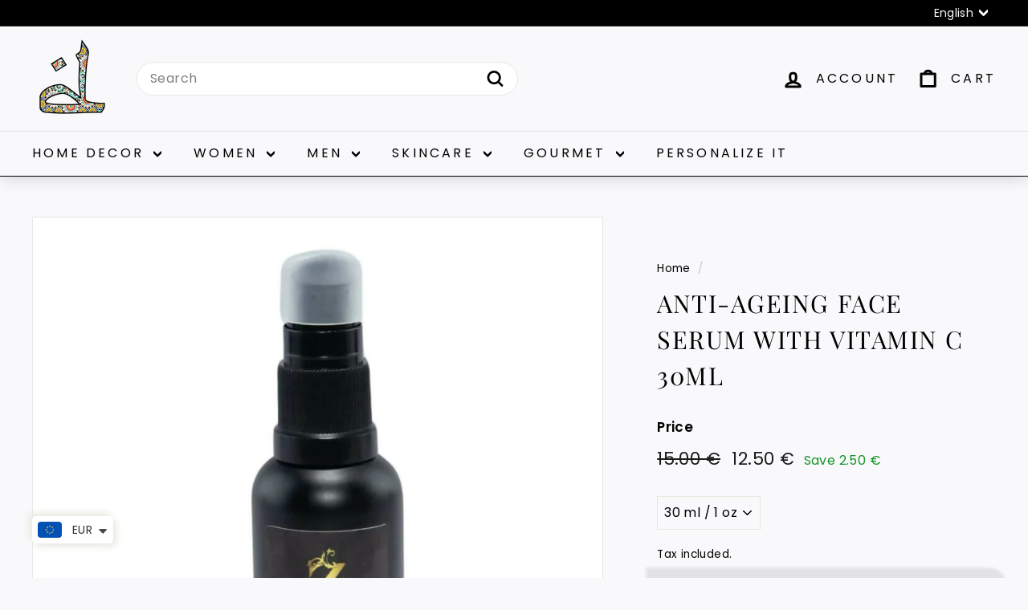

--- FILE ---
content_type: text/html; charset=utf-8
request_url: https://mytindy.com/products/anti-ageing-face-serum-with-vitamin-c-30ml
body_size: 127268
content:
<!doctype html>
<html class="no-js" lang="en" dir="ltr">
<head>
  <meta charset="utf-8">
  <meta http-equiv="X-UA-Compatible" content="IE=edge,chrome=1">
  <meta name="viewport" content="width=device-width,initial-scale=1">
  <meta name="theme-color" content="#111111">
  <link rel="canonical" href="https://mytindy.com/products/anti-ageing-face-serum-with-vitamin-c-30ml">
  <link rel="preconnect" href="https://fonts.shopifycdn.com" crossorigin>
  <link rel="dns-prefetch" href="https://productreviews.shopifycdn.com">
  <link rel="dns-prefetch" href="https://ajax.googleapis.com">
  <link rel="dns-prefetch" href="https://maps.googleapis.com">
  <link rel="dns-prefetch" href="https://maps.gstatic.com"><link rel="shortcut icon" href="//mytindy.com/cdn/shop/files/favicon_d93bba2b-73db-4000-9a16-034e3e010057_32x32.jpg?v=1630582497" type="image/png" /><title>Anti-ageing face serum with Vitamin C 30ml
&ndash; MyTindy
</title>
<meta name="description" content="Vitamin C corrects pigmentation spots for a radiant, even complexion. This antioxidant serum is formulated to regenerate skin and slow the signs of aging. It is also effective in fading acne scars."><meta property="og:site_name" content="MyTindy">
  <meta property="og:url" content="https://mytindy.com/products/anti-ageing-face-serum-with-vitamin-c-30ml">
  <meta property="og:title" content="Anti-ageing face serum with Vitamin C 30ml">
  <meta property="og:type" content="product">
  <meta property="og:description" content="Vitamin C corrects pigmentation spots for a radiant, even complexion. This antioxidant serum is formulated to regenerate skin and slow the signs of aging. It is also effective in fading acne scars."><meta property="og:image" content="http://mytindy.com/cdn/shop/products/pdbWHTxvzp.jpg?v=1703797428">
    <meta property="og:image:secure_url" content="https://mytindy.com/cdn/shop/products/pdbWHTxvzp.jpg?v=1703797428">
    <meta property="og:image:width" content="1080">
    <meta property="og:image:height" content="1080"><meta name="twitter:site" content="@mytindy">
  <meta name="twitter:card" content="summary_large_image">
  <meta name="twitter:title" content="Anti-ageing face serum with Vitamin C 30ml">
  <meta name="twitter:description" content="Vitamin C corrects pigmentation spots for a radiant, even complexion. This antioxidant serum is formulated to regenerate skin and slow the signs of aging. It is also effective in fading acne scars.">
<style data-shopify>@font-face {
  font-family: "Playfair Display";
  font-weight: 400;
  font-style: normal;
  font-display: swap;
  src: url("//mytindy.com/cdn/fonts/playfair_display/playfairdisplay_n4.9980f3e16959dc89137cc1369bfc3ae98af1deb9.woff2") format("woff2"),
       url("//mytindy.com/cdn/fonts/playfair_display/playfairdisplay_n4.c562b7c8e5637886a811d2a017f9e023166064ee.woff") format("woff");
}

  @font-face {
  font-family: Poppins;
  font-weight: 400;
  font-style: normal;
  font-display: swap;
  src: url("//mytindy.com/cdn/fonts/poppins/poppins_n4.0ba78fa5af9b0e1a374041b3ceaadf0a43b41362.woff2") format("woff2"),
       url("//mytindy.com/cdn/fonts/poppins/poppins_n4.214741a72ff2596839fc9760ee7a770386cf16ca.woff") format("woff");
}


  @font-face {
  font-family: Poppins;
  font-weight: 600;
  font-style: normal;
  font-display: swap;
  src: url("//mytindy.com/cdn/fonts/poppins/poppins_n6.aa29d4918bc243723d56b59572e18228ed0786f6.woff2") format("woff2"),
       url("//mytindy.com/cdn/fonts/poppins/poppins_n6.5f815d845fe073750885d5b7e619ee00e8111208.woff") format("woff");
}

  @font-face {
  font-family: Poppins;
  font-weight: 400;
  font-style: italic;
  font-display: swap;
  src: url("//mytindy.com/cdn/fonts/poppins/poppins_i4.846ad1e22474f856bd6b81ba4585a60799a9f5d2.woff2") format("woff2"),
       url("//mytindy.com/cdn/fonts/poppins/poppins_i4.56b43284e8b52fc64c1fd271f289a39e8477e9ec.woff") format("woff");
}

  @font-face {
  font-family: Poppins;
  font-weight: 600;
  font-style: italic;
  font-display: swap;
  src: url("//mytindy.com/cdn/fonts/poppins/poppins_i6.bb8044d6203f492888d626dafda3c2999253e8e9.woff2") format("woff2"),
       url("//mytindy.com/cdn/fonts/poppins/poppins_i6.e233dec1a61b1e7dead9f920159eda42280a02c3.woff") format("woff");
}

</style><link href="//mytindy.com/cdn/shop/t/103/assets/components.css?v=74651155295601048271744375226" rel="stylesheet" type="text/css" media="all" />
<style data-shopify>:root {
    --typeHeaderPrimary: "Playfair Display";
    --typeHeaderFallback: serif;
    --typeHeaderSize: 36px;
    --typeHeaderWeight: 400;
    --typeHeaderLineHeight: 1.5;
    --typeHeaderSpacing: 0.05em;

    --typeBasePrimary:Poppins;
    --typeBaseFallback:sans-serif;
    --typeBaseSize: 16px;
    --typeBaseWeight: 400;
    --typeBaseSpacing: 0.025em;
    --typeBaseLineHeight: 1.5;

    --colorSmallImageBg: #ffffff;
    --colorSmallImageBgDark: #f7f7f7;
    --colorLargeImageBg: #e7e7e7;
    --colorLargeImageBgLight: #ffffff;

    --iconWeight: 7px;
    --iconLinecaps: round;

    
      --buttonRadius: 50px;
      --btnPadding: 11px 25px;
    

    
      --roundness: 20px;
    

    
      --gridThickness: 0;
    

    --productTileMargin: 2%;
    --collectionTileMargin: 0%;

    --swatchSize: 40px;
  }

  @media screen and (max-width: 768px) {
    :root {
      --typeBaseSize: 14px;

      
        --roundness: 15px;
        --btnPadding: 9px 25px;
      
    }
  }</style><script async crossorigin fetchpriority="high" src="/cdn/shopifycloud/importmap-polyfill/es-modules-shim.2.4.0.js"></script>
<script>
    document.documentElement.className = document.documentElement.className.replace('no-js', 'js');

    window.theme = window.theme || {};
    theme.routes = {
      home: "/",
      collections: "/collections",
      cart: "/cart.js",
      cartPage: "/cart",
      cartAdd: "/cart/add.js",
      cartChange: "/cart/change.js",
      search: "/search",
      predictiveSearch: "/search/suggest"
    };

    theme.strings = {
      soldOut: "Sold Out",
      unavailable: "Unavailable",
      inStockLabel: "In stock, ready to ship",
      oneStockLabel: "Low stock - [count] item left",
      otherStockLabel: "Low stock - [count] items left",
      willNotShipUntil: "Ready to ship [date]",
      willBeInStockAfter: "Back in stock [date]",
      waitingForStock: "Backordered, shipping soon",
      savePrice: "Save [saved_amount]",
      cartEmpty: "Your cart is currently empty.",
      cartTermsConfirmation: "You must agree with the terms and conditions of sales to check out",
      searchCollections: "Collections",
      searchPages: "Pages",
      searchArticles: "Articles",
      maxQuantity: "You can only have [quantity] of [title] in your cart."
    };
    theme.settings = {
      cartType: "dropdown",
      isCustomerTemplate: false,
      moneyFormat: "\u003cspan class=money\u003e {{amount}} € \u003c\/span\u003e",
      saveType: "dollar",
      productImageSize: "square",
      productImageCover: true,
      predictiveSearch: true,
      predictiveSearchType: null,
      superScriptSetting: true,
      superScriptPrice: false,
      quickView: true,
      quickAdd: true,
      themeName: 'Expanse',
      themeVersion: "5.0.0"
    };
  </script><script type="importmap">
{
  "imports": {
    "components/announcement-bar": "//mytindy.com/cdn/shop/t/103/assets/announcement-bar.js?v=30886685393339443611704711728",
    "components/gift-card-recipient-form": "//mytindy.com/cdn/shop/t/103/assets/gift-card-recipient-form.js?v=63274452948634539821704711728",
    "components/image-element": "//mytindy.com/cdn/shop/t/103/assets/image-element.js?v=149560905999217168541704711728",
    "components/newsletter-reminder": "//mytindy.com/cdn/shop/t/103/assets/newsletter-reminder.js?v=158689173741753302301704711729",
    "components/predictive-search": "//mytindy.com/cdn/shop/t/103/assets/predictive-search.js?v=289510176319545181704711729",
    "components/price-range": "//mytindy.com/cdn/shop/t/103/assets/price-range.js?v=181072884619090886471704711729",
    "components/product-complementary": "//mytindy.com/cdn/shop/t/103/assets/product-complementary.js?v=115010611336991946551704711729",
    "components/product-grid-item": "//mytindy.com/cdn/shop/t/103/assets/product-grid-item.js?v=163812820723271128961704711729",
    "components/product-images": "//mytindy.com/cdn/shop/t/103/assets/product-images.js?v=165385719376091763651704711729",
    "components/quick-add": "//mytindy.com/cdn/shop/t/103/assets/quick-add.js?v=42542036387708553681704711729",
    "components/quick-shop": "//mytindy.com/cdn/shop/t/103/assets/quick-shop.js?v=14962520786590995971704711729",
    "components/section-age-verification-popup": "//mytindy.com/cdn/shop/t/103/assets/section-age-verification-popup.js?v=570856957843724541704711729",
    "components/section-background-image-text": "//mytindy.com/cdn/shop/t/103/assets/section-background-image-text.js?v=134193327559148673711704711729",
    "components/section-collection-header": "//mytindy.com/cdn/shop/t/103/assets/section-collection-header.js?v=62104955657552942271704711729",
    "components/section-countdown": "//mytindy.com/cdn/shop/t/103/assets/section-countdown.js?v=83619262456850900011704711729",
    "components/section-featured-collection": "//mytindy.com/cdn/shop/t/103/assets/section-featured-collection.js?v=70396313371272205741704711729",
    "components/section-footer": "//mytindy.com/cdn/shop/t/103/assets/section-footer.js?v=143843864055408484941704711729",
    "components/section-header": "//mytindy.com/cdn/shop/t/103/assets/section-header.js?v=114101115667708695071704711729",
    "components/section-hero-video": "//mytindy.com/cdn/shop/t/103/assets/section-hero-video.js?v=138616389493027501011704711729",
    "components/section-hotspots": "//mytindy.com/cdn/shop/t/103/assets/section-hotspots.js?v=118949170610172005021704711729",
    "components/section-image-compare": "//mytindy.com/cdn/shop/t/103/assets/section-image-compare.js?v=25526173009852246331704711729",
    "components/section-main-cart": "//mytindy.com/cdn/shop/t/103/assets/section-main-cart.js?v=102282689976117535291704711729",
    "components/section-main-collection": "//mytindy.com/cdn/shop/t/103/assets/section-main-collection.js?v=178808321021703902081704711729",
    "components/section-main-product": "//mytindy.com/cdn/shop/t/103/assets/section-main-product.js?v=48829736225712131391704711729",
    "components/section-main-search": "//mytindy.com/cdn/shop/t/103/assets/section-main-search.js?v=91363574603513782361704711729",
    "components/section-map": "//mytindy.com/cdn/shop/t/103/assets/section-map.js?v=85731902998194521351704711729",
    "components/section-more-products-vendor": "//mytindy.com/cdn/shop/t/103/assets/section-more-products-vendor.js?v=105326113681965784221704711729",
    "components/section-newsletter-popup": "//mytindy.com/cdn/shop/t/103/assets/section-newsletter-popup.js?v=170953806956104469461704711729",
    "components/section-password-header": "//mytindy.com/cdn/shop/t/103/assets/section-password-header.js?v=152732804639088855281704711729",
    "components/section-product-recommendations": "//mytindy.com/cdn/shop/t/103/assets/section-product-recommendations.js?v=68463675784327451211704711729",
    "components/section-promo-grid": "//mytindy.com/cdn/shop/t/103/assets/section-promo-grid.js?v=40677006983618170181704711729",
    "components/section-recently-viewed": "//mytindy.com/cdn/shop/t/103/assets/section-recently-viewed.js?v=55008218357156806671704711730",
    "components/section-slideshow": "//mytindy.com/cdn/shop/t/103/assets/section-slideshow.js?v=78404926763425096301704711730",
    "components/section-slideshow-image": "//mytindy.com/cdn/shop/t/103/assets/section-slideshow-image.js?v=78404926763425096301704711730",
    "components/section-slideshow-split": "//mytindy.com/cdn/shop/t/103/assets/section-slideshow-split.js?v=78404926763425096301704711730",
    "components/section-store-availability": "//mytindy.com/cdn/shop/t/103/assets/section-store-availability.js?v=179020056623871860581704711730",
    "components/section-testimonials": "//mytindy.com/cdn/shop/t/103/assets/section-testimonials.js?v=135504612583298795321704711730",
    "components/section-toolbar": "//mytindy.com/cdn/shop/t/103/assets/section-toolbar.js?v=40810883655964320851704711730",
    "components/tool-tip": "//mytindy.com/cdn/shop/t/103/assets/tool-tip.js?v=80946909978688486381704711730",
    "components/tool-tip-trigger": "//mytindy.com/cdn/shop/t/103/assets/tool-tip-trigger.js?v=34194649362372648151704711730",
    "@archetype-themes/scripts/helpers/init-AOS": "//mytindy.com/cdn/shop/t/103/assets/init-AOS.js?v=133119721856805501371704711729",
    "@archetype-themes/scripts/config": "//mytindy.com/cdn/shop/t/103/assets/config.js?v=182715560184026551971704711728",
    "@archetype-themes/scripts/helpers/sections": "//mytindy.com/cdn/shop/t/103/assets/sections.js?v=30525676374169029511704711730",
    "js-cookie": "//mytindy.com/cdn/shop/t/103/assets/js.cookie.mjs?v=38015963105781969301704711729",
    "@archetype-themes/scripts/modules/modal": "//mytindy.com/cdn/shop/t/103/assets/modal.js?v=45231143018390192411704711729",
    "@archetype-themes/scripts/modules/slideshow": "//mytindy.com/cdn/shop/t/103/assets/slideshow.js?v=115463872910527769351704711730",
    "@archetype-themes/scripts/modules/product-recommendations": "//mytindy.com/cdn/shop/t/103/assets/product-recommendations.js?v=43304738043467140121704711729",
    "nouislider": "//mytindy.com/cdn/shop/t/103/assets/nouislider.js?v=100438778919154896961704711729",
    "@archetype-themes/scripts/helpers/currency": "//mytindy.com/cdn/shop/t/103/assets/currency.js?v=14275331480271113601704711728",
    "@archetype-themes/scripts/helpers/delegate": "//mytindy.com/cdn/shop/t/103/assets/delegate.js?v=150733600779017316001704711728",
    "@archetype-themes/scripts/modules/swatches": "//mytindy.com/cdn/shop/t/103/assets/swatches.js?v=103882278052475410121704711730",
    "@archetype-themes/scripts/modules/photoswipe": "//mytindy.com/cdn/shop/t/103/assets/photoswipe.js?v=133149125523312087301704711729",
    "@archetype-themes/scripts/modules/product": "//mytindy.com/cdn/shop/t/103/assets/product.js?v=113938241193965881771704711729",
    "@archetype-themes/scripts/modules/collapsibles": "//mytindy.com/cdn/shop/t/103/assets/collapsibles.js?v=173915476688299204401704711728",
    "@archetype-themes/scripts/modules/header-nav": "//mytindy.com/cdn/shop/t/103/assets/header-nav.js?v=153535264877449452281704711728",
    "@archetype-themes/scripts/modules/parallax": "//mytindy.com/cdn/shop/t/103/assets/parallax.js?v=20658553194097617601704711729",
    "@archetype-themes/scripts/modules/collection-template": "//mytindy.com/cdn/shop/t/103/assets/collection-template.js?v=145505099368484458371704711728",
    "@archetype-themes/scripts/modules/disclosure": "//mytindy.com/cdn/shop/t/103/assets/disclosure.js?v=24495297545550370831704711728",
    "@archetype-themes/scripts/modules/mobile-nav": "//mytindy.com/cdn/shop/t/103/assets/mobile-nav.js?v=65063705214388957511704711729",
    "@archetype-themes/scripts/modules/header-search": "//mytindy.com/cdn/shop/t/103/assets/header-search.js?v=96962303281191137591704711728",
    "@archetype-themes/scripts/modules/cart-drawer": "//mytindy.com/cdn/shop/t/103/assets/cart-drawer.js?v=127359067068143228651704711728",
    "@archetype-themes/scripts/helpers/utils": "//mytindy.com/cdn/shop/t/103/assets/utils.js?v=183768819557536265621704711730",
    "@archetype-themes/scripts/helpers/size-drawer": "//mytindy.com/cdn/shop/t/103/assets/size-drawer.js?v=16908746908081919891704711730",
    "@archetype-themes/scripts/modules/video-section": "//mytindy.com/cdn/shop/t/103/assets/video-section.js?v=38415978955926866351704711730",
    "@archetype-themes/scripts/modules/cart-form": "//mytindy.com/cdn/shop/t/103/assets/cart-form.js?v=171395635512034314881704711728",
    "@archetype-themes/scripts/helpers/init-observer": "//mytindy.com/cdn/shop/t/103/assets/init-observer.js?v=151712110650051136771704711729",
    "@archetype-themes/scripts/helpers/ajax-renderer": "//mytindy.com/cdn/shop/t/103/assets/ajax-renderer.js?v=167707973626936292861704711728",
    "@archetype-themes/scripts/modules/tool-tip": "//mytindy.com/cdn/shop/t/103/assets/tool-tip.js?v=80946909978688486381704711730",
    "@archetype-themes/scripts/modules/tool-tip-trigger": "//mytindy.com/cdn/shop/t/103/assets/tool-tip-trigger.js?v=34194649362372648151704711730",
    "@archetype-themes/scripts/modules/drawers": "//mytindy.com/cdn/shop/t/103/assets/drawers.js?v=90797109483806998381704711728",
    "@archetype-themes/scripts/helpers/init-globals": "//mytindy.com/cdn/shop/t/103/assets/init-globals.js?v=27416668792594130621704711729",
    "aos": "//mytindy.com/cdn/shop/t/103/assets/aos.js?v=106204913141253275521704711728",
    "@archetype-themes/scripts/helpers/a11y": "//mytindy.com/cdn/shop/t/103/assets/a11y.js?v=114228441666679744341704711728",
    "@archetype-themes/scripts/vendors/flickity": "//mytindy.com/cdn/shop/t/103/assets/flickity.js?v=48539322729379456441704711728",
    "@archetype-themes/scripts/vendors/flickity-fade": "//mytindy.com/cdn/shop/t/103/assets/flickity-fade.js?v=70708211373116380081704711728",
    "@archetype-themes/scripts/vendors/photoswipe.min": "//mytindy.com/cdn/shop/t/103/assets/photoswipe.min.js?v=96706414436924913981704711729",
    "@archetype-themes/scripts/vendors/photoswipe-ui-default.min": "//mytindy.com/cdn/shop/t/103/assets/photoswipe-ui-default.min.js?v=52395271779278780601704711729",
    "@archetype-themes/scripts/helpers/images": "//mytindy.com/cdn/shop/t/103/assets/images.js?v=154579799771787317231704711728",
    "@archetype-themes/scripts/helpers/variants": "//mytindy.com/cdn/shop/t/103/assets/variants.js?v=140263944250498066851704711730",
    "@archetype-themes/scripts/modules/variant-availability": "//mytindy.com/cdn/shop/t/103/assets/variant-availability.js?v=106313593704684021601704711730",
    "@archetype-themes/scripts/modules/quantity-selectors": "//mytindy.com/cdn/shop/t/103/assets/quantity-selectors.js?v=180817540312099548121704711729",
    "@archetype-themes/scripts/modules/product-ajax-form": "//mytindy.com/cdn/shop/t/103/assets/product-ajax-form.js?v=113985492364756232791704711729",
    "@archetype-themes/scripts/helpers/youtube": "//mytindy.com/cdn/shop/t/103/assets/youtube.js?v=58030359294421050461704711730",
    "@archetype-themes/scripts/helpers/vimeo": "//mytindy.com/cdn/shop/t/103/assets/vimeo.js?v=147998489296355848171704711730",
    "@archetype-themes/scripts/modules/product-media": "//mytindy.com/cdn/shop/t/103/assets/product-media.js?v=7149764575920620621704711729",
    "@archetype-themes/scripts/modules/collection-sidebar": "//mytindy.com/cdn/shop/t/103/assets/collection-sidebar.js?v=102654819825539199081704711728",
    "@archetype-themes/scripts/modules/cart-api": "//mytindy.com/cdn/shop/t/103/assets/cart-api.js?v=177228419985507265221704711728",
    "@archetype-themes/scripts/modules/video-modal": "//mytindy.com/cdn/shop/t/103/assets/video-modal.js?v=5964877832267866681704711730",
    "@archetype-themes/scripts/modules/animation-observer": "//mytindy.com/cdn/shop/t/103/assets/animation-observer.js?v=110233317842681188241704711728",
    "@archetype-themes/scripts/modules/page-transitions": "//mytindy.com/cdn/shop/t/103/assets/page-transitions.js?v=72265230091955981801704711729",
    "@archetype-themes/scripts/helpers/rte": "//mytindy.com/cdn/shop/t/103/assets/rte.js?v=124638893503654398791704711729",
    "@archetype-themes/scripts/helpers/library-loader": "//mytindy.com/cdn/shop/t/103/assets/library-loader.js?v=109812686109916403541704711729"
  }
}
</script><script>
  if (!(HTMLScriptElement.supports && HTMLScriptElement.supports('importmap'))) {
    const el = document.createElement('script');
    el.async = true;
    el.src = "//mytindy.com/cdn/shop/t/103/assets/es-module-shims.min.js?v=63404930985865369141704711728";
    document.head.appendChild(el);
  }
</script>
<link rel="modulepreload" href="//mytindy.com/cdn/shop/t/103/assets/is-land.min.js?v=150365442064817536931704711729">
<script type="module" src="//mytindy.com/cdn/shop/t/103/assets/is-land.min.js?v=150365442064817536931704711729"></script>
<script>window.performance && window.performance.mark && window.performance.mark('shopify.content_for_header.start');</script><meta name="google-site-verification" content="dGr-53H37CShhpjRHtQvcoD_0BigWq3efheVSS8kTqI">
<meta name="facebook-domain-verification" content="dsf33ovcub5fa1omjby2pudv5ih1gz">
<meta id="shopify-digital-wallet" name="shopify-digital-wallet" content="/5074780275/digital_wallets/dialog">
<meta name="shopify-checkout-api-token" content="1a1157af293a75e07380059a830edc89">
<meta id="in-context-paypal-metadata" data-shop-id="5074780275" data-venmo-supported="true" data-environment="production" data-locale="en_US" data-paypal-v4="true" data-currency="EUR">
<link rel="alternate" hreflang="x-default" href="https://mytindy.com/products/anti-ageing-face-serum-with-vitamin-c-30ml">
<link rel="alternate" hreflang="en" href="https://mytindy.com/products/anti-ageing-face-serum-with-vitamin-c-30ml">
<link rel="alternate" hreflang="fr" href="https://mytindy.com/fr/products/anti-ageing-face-serum-with-vitamin-c-30ml">
<link rel="alternate" type="application/json+oembed" href="https://mytindy.com/products/anti-ageing-face-serum-with-vitamin-c-30ml.oembed">
<script async="async" src="/checkouts/internal/preloads.js?locale=en-FR"></script>
<script id="shopify-features" type="application/json">{"accessToken":"1a1157af293a75e07380059a830edc89","betas":["rich-media-storefront-analytics"],"domain":"mytindy.com","predictiveSearch":true,"shopId":5074780275,"locale":"en"}</script>
<script>var Shopify = Shopify || {};
Shopify.shop = "tindy-moroccan-collective.myshopify.com";
Shopify.locale = "en";
Shopify.currency = {"active":"EUR","rate":"1.0"};
Shopify.country = "FR";
Shopify.theme = {"name":"Expanse Imane","id":157307142489,"schema_name":"Expanse","schema_version":"5.0.0","theme_store_id":902,"role":"main"};
Shopify.theme.handle = "null";
Shopify.theme.style = {"id":null,"handle":null};
Shopify.cdnHost = "mytindy.com/cdn";
Shopify.routes = Shopify.routes || {};
Shopify.routes.root = "/";</script>
<script type="module">!function(o){(o.Shopify=o.Shopify||{}).modules=!0}(window);</script>
<script>!function(o){function n(){var o=[];function n(){o.push(Array.prototype.slice.apply(arguments))}return n.q=o,n}var t=o.Shopify=o.Shopify||{};t.loadFeatures=n(),t.autoloadFeatures=n()}(window);</script>
<script id="shop-js-analytics" type="application/json">{"pageType":"product"}</script>
<script defer="defer" async type="module" src="//mytindy.com/cdn/shopifycloud/shop-js/modules/v2/client.init-shop-cart-sync_BT-GjEfc.en.esm.js"></script>
<script defer="defer" async type="module" src="//mytindy.com/cdn/shopifycloud/shop-js/modules/v2/chunk.common_D58fp_Oc.esm.js"></script>
<script defer="defer" async type="module" src="//mytindy.com/cdn/shopifycloud/shop-js/modules/v2/chunk.modal_xMitdFEc.esm.js"></script>
<script type="module">
  await import("//mytindy.com/cdn/shopifycloud/shop-js/modules/v2/client.init-shop-cart-sync_BT-GjEfc.en.esm.js");
await import("//mytindy.com/cdn/shopifycloud/shop-js/modules/v2/chunk.common_D58fp_Oc.esm.js");
await import("//mytindy.com/cdn/shopifycloud/shop-js/modules/v2/chunk.modal_xMitdFEc.esm.js");

  window.Shopify.SignInWithShop?.initShopCartSync?.({"fedCMEnabled":true,"windoidEnabled":true});

</script>
<script>(function() {
  var isLoaded = false;
  function asyncLoad() {
    if (isLoaded) return;
    isLoaded = true;
    var urls = ["https:\/\/sp-seller.webkul.com\/js\/seller_profile_tag.js?shop=tindy-moroccan-collective.myshopify.com","\/\/cdn.shopify.com\/proxy\/1f12a93a42e2f84d70ec11710bd0e108c766a71d2364ba4fec2d3f569a95b41e\/api.goaffpro.com\/loader.js?shop=tindy-moroccan-collective.myshopify.com\u0026sp-cache-control=cHVibGljLCBtYXgtYWdlPTkwMA","https:\/\/cdn.recovermycart.com\/scripts\/keepcart\/CartJS.min.js?shop=tindy-moroccan-collective.myshopify.com\u0026shop=tindy-moroccan-collective.myshopify.com","\/\/code.tidio.co\/hskx6qunbdogouihchxhxivkiu7w6noa.js?shop=tindy-moroccan-collective.myshopify.com","https:\/\/sprout-app.thegoodapi.com\/app\/assets\/js\/badges\/cart_badge_script?shop=tindy-moroccan-collective.myshopify.com","https:\/\/sprout-app.thegoodapi.com\/app\/badges\/product_script?shop=tindy-moroccan-collective.myshopify.com","https:\/\/sprout-app.thegoodapi.com\/app\/assets\/js\/badges\/tree_count_banner_script?shop=tindy-moroccan-collective.myshopify.com","https:\/\/static.klaviyo.com\/onsite\/js\/klaviyo.js?company_id=MQXGQH\u0026shop=tindy-moroccan-collective.myshopify.com","https:\/\/sp-seller.webkul.com\/js\/wk_nk_c2c_js.js?shop=tindy-moroccan-collective.myshopify.com"];
    for (var i = 0; i < urls.length; i++) {
      var s = document.createElement('script');
      s.type = 'text/javascript';
      s.async = true;
      s.src = urls[i];
      var x = document.getElementsByTagName('script')[0];
      x.parentNode.insertBefore(s, x);
    }
  };
  if(window.attachEvent) {
    window.attachEvent('onload', asyncLoad);
  } else {
    window.addEventListener('load', asyncLoad, false);
  }
})();</script>
<script id="__st">var __st={"a":5074780275,"offset":3600,"reqid":"d4168d1d-9a63-4180-b00a-5e4166715d12-1769223903","pageurl":"mytindy.com\/products\/anti-ageing-face-serum-with-vitamin-c-30ml","u":"7e6ed5ea8cd7","p":"product","rtyp":"product","rid":8621604471129};</script>
<script>window.ShopifyPaypalV4VisibilityTracking = true;</script>
<script id="captcha-bootstrap">!function(){'use strict';const t='contact',e='account',n='new_comment',o=[[t,t],['blogs',n],['comments',n],[t,'customer']],c=[[e,'customer_login'],[e,'guest_login'],[e,'recover_customer_password'],[e,'create_customer']],r=t=>t.map((([t,e])=>`form[action*='/${t}']:not([data-nocaptcha='true']) input[name='form_type'][value='${e}']`)).join(','),a=t=>()=>t?[...document.querySelectorAll(t)].map((t=>t.form)):[];function s(){const t=[...o],e=r(t);return a(e)}const i='password',u='form_key',d=['recaptcha-v3-token','g-recaptcha-response','h-captcha-response',i],f=()=>{try{return window.sessionStorage}catch{return}},m='__shopify_v',_=t=>t.elements[u];function p(t,e,n=!1){try{const o=window.sessionStorage,c=JSON.parse(o.getItem(e)),{data:r}=function(t){const{data:e,action:n}=t;return t[m]||n?{data:e,action:n}:{data:t,action:n}}(c);for(const[e,n]of Object.entries(r))t.elements[e]&&(t.elements[e].value=n);n&&o.removeItem(e)}catch(o){console.error('form repopulation failed',{error:o})}}const l='form_type',E='cptcha';function T(t){t.dataset[E]=!0}const w=window,h=w.document,L='Shopify',v='ce_forms',y='captcha';let A=!1;((t,e)=>{const n=(g='f06e6c50-85a8-45c8-87d0-21a2b65856fe',I='https://cdn.shopify.com/shopifycloud/storefront-forms-hcaptcha/ce_storefront_forms_captcha_hcaptcha.v1.5.2.iife.js',D={infoText:'Protected by hCaptcha',privacyText:'Privacy',termsText:'Terms'},(t,e,n)=>{const o=w[L][v],c=o.bindForm;if(c)return c(t,g,e,D).then(n);var r;o.q.push([[t,g,e,D],n]),r=I,A||(h.body.append(Object.assign(h.createElement('script'),{id:'captcha-provider',async:!0,src:r})),A=!0)});var g,I,D;w[L]=w[L]||{},w[L][v]=w[L][v]||{},w[L][v].q=[],w[L][y]=w[L][y]||{},w[L][y].protect=function(t,e){n(t,void 0,e),T(t)},Object.freeze(w[L][y]),function(t,e,n,w,h,L){const[v,y,A,g]=function(t,e,n){const i=e?o:[],u=t?c:[],d=[...i,...u],f=r(d),m=r(i),_=r(d.filter((([t,e])=>n.includes(e))));return[a(f),a(m),a(_),s()]}(w,h,L),I=t=>{const e=t.target;return e instanceof HTMLFormElement?e:e&&e.form},D=t=>v().includes(t);t.addEventListener('submit',(t=>{const e=I(t);if(!e)return;const n=D(e)&&!e.dataset.hcaptchaBound&&!e.dataset.recaptchaBound,o=_(e),c=g().includes(e)&&(!o||!o.value);(n||c)&&t.preventDefault(),c&&!n&&(function(t){try{if(!f())return;!function(t){const e=f();if(!e)return;const n=_(t);if(!n)return;const o=n.value;o&&e.removeItem(o)}(t);const e=Array.from(Array(32),(()=>Math.random().toString(36)[2])).join('');!function(t,e){_(t)||t.append(Object.assign(document.createElement('input'),{type:'hidden',name:u})),t.elements[u].value=e}(t,e),function(t,e){const n=f();if(!n)return;const o=[...t.querySelectorAll(`input[type='${i}']`)].map((({name:t})=>t)),c=[...d,...o],r={};for(const[a,s]of new FormData(t).entries())c.includes(a)||(r[a]=s);n.setItem(e,JSON.stringify({[m]:1,action:t.action,data:r}))}(t,e)}catch(e){console.error('failed to persist form',e)}}(e),e.submit())}));const S=(t,e)=>{t&&!t.dataset[E]&&(n(t,e.some((e=>e===t))),T(t))};for(const o of['focusin','change'])t.addEventListener(o,(t=>{const e=I(t);D(e)&&S(e,y())}));const B=e.get('form_key'),M=e.get(l),P=B&&M;t.addEventListener('DOMContentLoaded',(()=>{const t=y();if(P)for(const e of t)e.elements[l].value===M&&p(e,B);[...new Set([...A(),...v().filter((t=>'true'===t.dataset.shopifyCaptcha))])].forEach((e=>S(e,t)))}))}(h,new URLSearchParams(w.location.search),n,t,e,['guest_login'])})(!0,!0)}();</script>
<script integrity="sha256-4kQ18oKyAcykRKYeNunJcIwy7WH5gtpwJnB7kiuLZ1E=" data-source-attribution="shopify.loadfeatures" defer="defer" src="//mytindy.com/cdn/shopifycloud/storefront/assets/storefront/load_feature-a0a9edcb.js" crossorigin="anonymous"></script>
<script data-source-attribution="shopify.dynamic_checkout.dynamic.init">var Shopify=Shopify||{};Shopify.PaymentButton=Shopify.PaymentButton||{isStorefrontPortableWallets:!0,init:function(){window.Shopify.PaymentButton.init=function(){};var t=document.createElement("script");t.src="https://mytindy.com/cdn/shopifycloud/portable-wallets/latest/portable-wallets.en.js",t.type="module",document.head.appendChild(t)}};
</script>
<script data-source-attribution="shopify.dynamic_checkout.buyer_consent">
  function portableWalletsHideBuyerConsent(e){var t=document.getElementById("shopify-buyer-consent"),n=document.getElementById("shopify-subscription-policy-button");t&&n&&(t.classList.add("hidden"),t.setAttribute("aria-hidden","true"),n.removeEventListener("click",e))}function portableWalletsShowBuyerConsent(e){var t=document.getElementById("shopify-buyer-consent"),n=document.getElementById("shopify-subscription-policy-button");t&&n&&(t.classList.remove("hidden"),t.removeAttribute("aria-hidden"),n.addEventListener("click",e))}window.Shopify?.PaymentButton&&(window.Shopify.PaymentButton.hideBuyerConsent=portableWalletsHideBuyerConsent,window.Shopify.PaymentButton.showBuyerConsent=portableWalletsShowBuyerConsent);
</script>
<script data-source-attribution="shopify.dynamic_checkout.cart.bootstrap">document.addEventListener("DOMContentLoaded",(function(){function t(){return document.querySelector("shopify-accelerated-checkout-cart, shopify-accelerated-checkout")}if(t())Shopify.PaymentButton.init();else{new MutationObserver((function(e,n){t()&&(Shopify.PaymentButton.init(),n.disconnect())})).observe(document.body,{childList:!0,subtree:!0})}}));
</script>
<script id='scb4127' type='text/javascript' async='' src='https://mytindy.com/cdn/shopifycloud/privacy-banner/storefront-banner.js'></script><link id="shopify-accelerated-checkout-styles" rel="stylesheet" media="screen" href="https://mytindy.com/cdn/shopifycloud/portable-wallets/latest/accelerated-checkout-backwards-compat.css" crossorigin="anonymous">
<style id="shopify-accelerated-checkout-cart">
        #shopify-buyer-consent {
  margin-top: 1em;
  display: inline-block;
  width: 100%;
}

#shopify-buyer-consent.hidden {
  display: none;
}

#shopify-subscription-policy-button {
  background: none;
  border: none;
  padding: 0;
  text-decoration: underline;
  font-size: inherit;
  cursor: pointer;
}

#shopify-subscription-policy-button::before {
  box-shadow: none;
}

      </style>

<script>window.performance && window.performance.mark && window.performance.mark('shopify.content_for_header.end');</script>

  <script src="//mytindy.com/cdn/shop/t/103/assets/theme.js?v=77167323714411244521704711730" defer="defer"></script>
<script>window.is_hulkpo_installed=true</script><!-- BEGIN app block: shopify://apps/tagfly-tag-manager/blocks/app-embed-block/cc137db9-6e43-4e97-92fc-26c3df1983b0 --><!-- BEGIN app snippet: data -->

<script>
    window.tfAppData = {"app_version":"v2.0","user":{"shop":"tindy-moroccan-collective.myshopify.com"},"general_setting":{"enabled":true,"enabled_debugger":false},"gtm_config":{"enabled":true,"gtm_id":"GTM-PPW6BCM","events":["cart-view","purchase","collection-list-view","product-add-to-cart","product-cart-ajax","product-remove-from-cart","product-list-view-click","product-detail-view","search-results-list-view","user-data","cart-reconciliation"],"is_enable_consent_mode":null,"consent_mode_done_steps":null},"ga_config":{"ga_id":"G-69CLJZH9T1","enabled":true,"events":[{"name":"page_view","type":"client-side"},{"name":"view_item_list","type":"client-side"},{"name":"select_item","type":"client-side"},{"name":"view_item","type":"client-side"},{"name":"add_to_cart","type":"client-side"},{"name":"view_cart","type":"client-side"},{"name":"begin_checkout","type":"server-side"},{"name":"add_shipping_info","type":"server-side"},{"name":"add_payment_info","type":"server-side"},{"name":"purchase","type":"server-side"},{"name":"remove_from_cart","type":"client_side"},{"name":"view_search_results","type":"client_side"},{"name":"account_sign_up","type":"client_side"},{"name":"login","type":"client_side"},{"name":"email_sign_up","type":"client_side"},{"name":"search","type":"client_side"}],"product_identifier":"product_id","is_draft":null},"fb_config":[{"id":"666accb880299bc5de25b675","enabled":true,"role":"main","events":[{"name":"PageView","types":["server-side","client-side"]},{"name":"ViewContent","types":["server-side","client-side"]},{"name":"InitiateCheckout","types":["server-side"]},{"name":"AddToCart","types":["server-side","client-side"]},{"name":"Search","types":["server-side","client-side"]},{"name":"Purchase","types":["server-side"]},{"name":"AddPaymentInfo","types":["server-side"]}],"content_type":"product_group","product_identifier":"product_id","is_draft":null}],"fb_datasets":[{"fb_config_id":"666accb880299bc5de25b675","enabled":true,"dataset_id":"192047821718953"}],"tiktok_config":[{"id":"6682dd27190c97356007408d","enabled":true,"role":"main","events":[{"name":"Pageview","types":["client-side"]},{"name":"ViewContent","types":["server-side","client-side"]},{"name":"InitiateCheckout","types":["server-side"]},{"name":"AddToCart","types":["server-side","client-side"]},{"name":"Search","types":["server-side","client-side"]},{"name":"CompletePayment","types":["server-side"]},{"name":"AddPaymentInfo","types":["server-side"]}],"content_type":"product_group","product_identifier":"product_id","is_draft":null}],"tiktok_pixels":[{"tiktok_config_id":"6682dd27190c97356007408d","enabled":true,"pixel_id":"CQ1D7DRC77U32FDBGV4G"}],"pinterest_config":[{"id":"666ace5f80299bc5de25b677","enabled":true,"role":"main","events":[{"name":"page_visit","types":["server-side","client-side"]},{"name":"view_category","types":["server-side","client-side"]},{"name":"add_to_cart","types":["server-side","client-side"]},{"name":"checkout","types":["server-side"]},{"name":"search","types":["server-side","client-side"]}],"content_type":"product_group","product_identifier":"product_id","is_draft":null}],"pinterest_tags":[{"pinterest_config_id":"666ace5f80299bc5de25b677","enabled":true,"tag_id":"2612728664035"}],"snapchat_config":null,"snapchat_pixels":null,"twitter_config":null,"twitter_pixels":null}
    window.tfCart = {"note":null,"attributes":{},"original_total_price":0,"total_price":0,"total_discount":0,"total_weight":0.0,"item_count":0,"items":[],"requires_shipping":false,"currency":"EUR","items_subtotal_price":0,"cart_level_discount_applications":[],"checkout_charge_amount":0}
    window.tfProduct = {"id":8621604471129,"title":"Anti-ageing face serum with Vitamin C 30ml","handle":"anti-ageing-face-serum-with-vitamin-c-30ml","description":"Vitamin C corrects pigmentation spots for a radiant, even complexion. This antioxidant serum is formulated to regenerate skin and slow the signs of aging. It is also effective in fading acne scars.","published_at":"2023-12-28T22:03:43+01:00","created_at":"2023-12-28T22:03:48+01:00","vendor":"ZIN’OR Store","type":"Skin Care","tags":["Face Care","Face Oil","Face Serum","SERUM ANTI AGE"],"price":1250,"price_min":1250,"price_max":1250,"available":true,"price_varies":false,"compare_at_price":1500,"compare_at_price_min":1500,"compare_at_price_max":1500,"compare_at_price_varies":false,"variants":[{"id":47602824479065,"title":"30 ml \/ 1 oz","option1":"30 ml \/ 1 oz","option2":null,"option3":null,"sku":null,"requires_shipping":true,"taxable":true,"featured_image":{"id":51860669006169,"product_id":8621604471129,"position":1,"created_at":"2023-12-28T22:03:48+01:00","updated_at":"2023-12-28T22:03:48+01:00","alt":null,"width":1080,"height":1080,"src":"\/\/mytindy.com\/cdn\/shop\/products\/pdbWHTxvzp.jpg?v=1703797428","variant_ids":[47602824479065]},"available":true,"name":"Anti-ageing face serum with Vitamin C 30ml - 30 ml \/ 1 oz","public_title":"30 ml \/ 1 oz","options":["30 ml \/ 1 oz"],"price":1250,"weight":30,"compare_at_price":1500,"inventory_management":"shopify","barcode":null,"featured_media":{"alt":null,"id":44882504941913,"position":1,"preview_image":{"aspect_ratio":1.0,"height":1080,"width":1080,"src":"\/\/mytindy.com\/cdn\/shop\/products\/pdbWHTxvzp.jpg?v=1703797428"}},"requires_selling_plan":false,"selling_plan_allocations":[]}],"images":["\/\/mytindy.com\/cdn\/shop\/products\/pdbWHTxvzp.jpg?v=1703797428","\/\/mytindy.com\/cdn\/shop\/products\/b6X0iy3DPQ.jpg?v=1703797428"],"featured_image":"\/\/mytindy.com\/cdn\/shop\/products\/pdbWHTxvzp.jpg?v=1703797428","options":["Title"],"media":[{"alt":null,"id":44882504941913,"position":1,"preview_image":{"aspect_ratio":1.0,"height":1080,"width":1080,"src":"\/\/mytindy.com\/cdn\/shop\/products\/pdbWHTxvzp.jpg?v=1703797428"},"aspect_ratio":1.0,"height":1080,"media_type":"image","src":"\/\/mytindy.com\/cdn\/shop\/products\/pdbWHTxvzp.jpg?v=1703797428","width":1080},{"alt":null,"id":44882504974681,"position":2,"preview_image":{"aspect_ratio":1.0,"height":1162,"width":1162,"src":"\/\/mytindy.com\/cdn\/shop\/products\/b6X0iy3DPQ.jpg?v=1703797428"},"aspect_ratio":1.0,"height":1162,"media_type":"image","src":"\/\/mytindy.com\/cdn\/shop\/products\/b6X0iy3DPQ.jpg?v=1703797428","width":1162}],"requires_selling_plan":false,"selling_plan_groups":[],"content":"Vitamin C corrects pigmentation spots for a radiant, even complexion. This antioxidant serum is formulated to regenerate skin and slow the signs of aging. It is also effective in fading acne scars."}
    window.tfCollection = null
    window.tfCollections = [{"id":602625835353,"handle":"00","updated_at":"2025-04-11T16:28:08+02:00","published_at":"2023-06-08T12:26:28+02:00","sort_order":"best-selling","template_suffix":"","published_scope":"global","title":"00","body_html":""},{"id":70280839283,"handle":"25-products-that-will-bring-a-moroccan-touch-to-your-home","updated_at":"2026-01-03T13:02:22+01:00","published_at":"2019-03-19T12:35:30+01:00","sort_order":"manual","template_suffix":"banner","published_scope":"global","title":"25 Products That Will Bring a Moroccan Touch Your Home","body_html":"\u003cp\u003e\u003cimg src=\"https:\/\/cdn.shopify.com\/s\/files\/1\/0050\/7478\/0275\/files\/25_PRODUCTS_THAT_WILL_BRING_A_MOROCCAN_TOUCH_TO_YOUR_HOME_Collection_banner_copy_f3f7b845-59ed-438e-9047-e050d6d4d41c.png?v=1585666684\" alt=\"\"\u003e\u003c\/p\u003e\n\u003cp\u003eAre you looking to spice up your living room or bring a warmer touch to your dining room? We have compiled for you our 25 interior decoration products made in Morocco that have a Moroccan touch. From Kilim carpets to Berber Ottomans and decorative trays with Zellige patterns, you will find everything you need to feel at home in Marrakech.\u003c\/p\u003e","image":{"created_at":"2019-04-02T17:06:17+02:00","alt":null,"width":1800,"height":1000,"src":"\/\/mytindy.com\/cdn\/shop\/collections\/25_PRODUCTS_THAT_WILL_BRING_A_MOROCCAN_TOUCH_TO_YOUR_HOME_Collection_banner.png?v=1585666697"}},{"id":266736500851,"handle":"a-k-najma","title":"A.K Najma","updated_at":"2025-04-11T16:27:54+02:00","body_html":"\u003cdiv style=\"text-align: left;\" data-mce-fragment=\"1\" data-mce-style=\"text-align: left;\"\u003e\u003cimg src=\"https:\/\/cdn.shopify.com\/s\/files\/1\/0050\/7478\/0275\/files\/Collection_banners_1_15cb975f-c987-467a-949d-6601386abac5.png?v=1648574419\" alt=\"\" style=\"float: none;\" data-mce-fragment=\"1\" data-mce-style=\"float: none;\" data-mce-src=\"https:\/\/cdn.shopify.com\/s\/files\/1\/0050\/7478\/0275\/files\/Collection_banners_1_15cb975f-c987-467a-949d-6601386abac5.png?v=1648574419\"\u003e\u003c\/div\u003e","published_at":"2022-03-29T19:21:26+02:00","sort_order":"best-selling","template_suffix":"","disjunctive":false,"rules":[{"column":"vendor","relation":"equals","condition":"Najma AK"}],"published_scope":"global"},{"id":164630003827,"handle":"abdelouahab-benhaddou","title":"Abdelouahab Benhaddou","updated_at":"2025-05-31T15:03:08+02:00","body_html":"","published_at":"2020-12-07T13:09:48+01:00","sort_order":"best-selling","template_suffix":"","disjunctive":false,"rules":[{"column":"vendor","relation":"equals","condition":"Abdelouahab Benhaddou"}],"published_scope":"global"},{"id":270019035251,"handle":"acal-bio","title":"Acal Bio","updated_at":"2025-04-11T16:28:03+02:00","body_html":"","published_at":"2022-07-13T19:29:05+02:00","sort_order":"best-selling","template_suffix":"","disjunctive":false,"rules":[{"column":"vendor","relation":"equals","condition":"Acal Bio"}],"published_scope":"global"},{"id":267991318643,"handle":"afous","title":"Afous","updated_at":"2025-04-11T16:28:01+02:00","body_html":"","published_at":"2022-05-07T20:25:52+02:00","sort_order":"best-selling","template_suffix":"","disjunctive":false,"rules":[{"column":"vendor","relation":"equals","condition":"Afous"}],"published_scope":"global"},{"id":165222121587,"handle":"ahmamou-abderrazak","title":"Ahmamou Abderrazak","updated_at":"2025-05-31T15:03:11+02:00","body_html":"","published_at":"2021-02-04T16:51:56+01:00","sort_order":"best-selling","template_suffix":"","disjunctive":false,"rules":[{"column":"vendor","relation":"equals","condition":"Ahmamou Abderrazak"}],"published_scope":"global"},{"id":165222088819,"handle":"aicha-kacem","title":"Aicha Kacem","updated_at":"2025-05-31T15:03:11+02:00","body_html":"","published_at":"2021-02-04T16:49:31+01:00","sort_order":"best-selling","template_suffix":"","disjunctive":false,"rules":[{"column":"vendor","relation":"equals","condition":"Aicha Kacem"}],"published_scope":"global"},{"id":269123125363,"handle":"all-gift","title":"All Gift","updated_at":"2025-12-18T13:03:03+01:00","body_html":"","published_at":"2022-06-08T17:45:58+02:00","sort_order":"best-selling","template_suffix":"","disjunctive":true,"rules":[{"column":"tag","relation":"equals","condition":"Gift Box"},{"column":"type","relation":"equals","condition":"Gift Boxes \u0026 Tins"}],"published_scope":"global"},{"id":269123027059,"handle":"all-home-decor","title":"All Home Decor excl. Rugs","updated_at":"2026-01-19T13:00:42+01:00","body_html":"","published_at":"2022-06-08T17:45:05+02:00","sort_order":"alpha-asc","template_suffix":"","disjunctive":false,"rules":[{"column":"tag","relation":"equals","condition":"Home Decor"},{"column":"type","relation":"not_equals","condition":"Canva"},{"column":"type","relation":"not_equals","condition":"Rugs and Carpets"}],"published_scope":"global"},{"id":261624725619,"handle":"all","title":"All Products","updated_at":"2026-01-21T13:02:15+01:00","body_html":"","published_at":"2021-09-10T13:25:51+02:00","sort_order":"best-selling","template_suffix":"","disjunctive":false,"rules":[{"column":"variant_price","relation":"greater_than","condition":"0"}],"published_scope":"global"},{"id":262549635187,"handle":"all-sales","title":"All sales","updated_at":"2026-01-15T17:09:15+01:00","body_html":"","published_at":"2021-11-11T12:01:52+01:00","sort_order":"best-selling","template_suffix":null,"disjunctive":true,"rules":[{"column":"variant_compare_at_price","relation":"greater_than","condition":"0.01"},{"column":"is_price_reduced","relation":"is_set","condition":""}],"published_scope":"global"},{"id":269123092595,"handle":"all-skincare","title":"All Skincare","updated_at":"2026-01-21T13:02:15+01:00","body_html":"","published_at":"2022-06-08T17:45:28+02:00","sort_order":"best-selling","template_suffix":"","disjunctive":true,"rules":[{"column":"tag","relation":"equals","condition":"Skin Care"},{"column":"tag","relation":"equals","condition":"Skincare"},{"column":"type","relation":"equals","condition":"Skin Care"}],"published_scope":"global"},{"id":262519029875,"handle":"am-design-cups","title":"AM Design","updated_at":"2026-01-19T14:04:32+01:00","body_html":"","published_at":"2021-11-10T10:39:51+01:00","sort_order":"best-selling","template_suffix":"","disjunctive":false,"rules":[{"column":"vendor","relation":"equals","condition":"AM Design"}],"published_scope":"global"},{"id":163215245427,"handle":"amaz-sneakers","title":"Amaz Sneakers","updated_at":"2025-05-31T15:03:05+02:00","body_html":"\u003cmeta charset=\"utf-8\"\u003e\n\u003cp class=\"_04xlpA direction-ltr align-center para-style-body\" data-mce-fragment=\"1\"\u003e \u003cimg src=\"https:\/\/cdn.shopify.com\/s\/files\/1\/0050\/7478\/0275\/files\/Banners-Designers_6b4f2c96-3df9-45eb-94b0-c9f60b0741e3.png?v=1600683428\" alt=\"\" data-mce-fragment=\"1\" data-mce-src=\"https:\/\/cdn.shopify.com\/s\/files\/1\/0050\/7478\/0275\/files\/Banners-Designers_6b4f2c96-3df9-45eb-94b0-c9f60b0741e3.png?v=1600683428\"\u003e\u003c\/p\u003e\n\u003cp class=\"_04xlpA direction-ltr align-center para-style-body\" data-mce-fragment=\"1\"\u003e\u003cspan class=\"JsGRdQ\" data-mce-fragment=\"1\"\u003eSneakers have become essential pieces of our wardrobes. AMAZ, brings to sneakers a unique Moroccan touch. On the basis of elegant sneakers, elements of Moroccan craftsmanship have been incorporated such as \"Sfifa\", \"Terz Fassi\", \"Mozouna\", \"Zwaq\". \u003c\/span\u003eThe AMAZ sneakers are handmade in Morocco by their partner Atelier, in the suburb of Casablanca. \"Maâlems\" (Moroccan name for talented craftsmen) who, thanks to their know-how, make quality and comfortable sneakers\u003c\/p\u003e","published_at":"2020-09-21T12:08:20+02:00","sort_order":"best-selling","template_suffix":"","disjunctive":false,"rules":[{"column":"vendor","relation":"equals","condition":"Amaz Sneakers"}],"published_scope":"global"},{"id":165137743987,"handle":"amaz-sneakers-valentines-day","updated_at":"2025-05-31T15:03:11+02:00","published_at":"2021-01-26T14:52:16+01:00","sort_order":"best-selling","template_suffix":"","published_scope":"global","title":"Amaz Sneakers (Valentine's Day)","body_html":""},{"id":265107275891,"handle":"amazigh-home-decor","updated_at":"2025-04-11T16:27:51+02:00","published_at":"2022-02-11T14:20:51+01:00","sort_order":"best-selling","template_suffix":"","published_scope":"global","title":"Amazigh Home Décor","body_html":""},{"id":265106882675,"handle":"amazigh-jewelry","updated_at":"2025-04-11T16:27:51+02:00","published_at":"2022-02-11T14:01:56+01:00","sort_order":"manual","template_suffix":"","published_scope":"global","title":"Amazigh Jewelry","body_html":""},{"id":266558210163,"handle":"amazigh-jewelry-1","updated_at":"2025-04-11T16:27:54+02:00","published_at":"2022-03-24T14:32:44+01:00","sort_order":"best-selling","template_suffix":"","published_scope":"global","title":"Amazigh jewelry (buy button)","body_html":""},{"id":267352047731,"handle":"amazigh-jewelry-buy-button2","updated_at":"2025-04-11T16:27:59+02:00","published_at":"2022-04-19T02:32:58+02:00","sort_order":"manual","template_suffix":"","published_scope":"global","title":"Amazigh jewelry (buy button2)","body_html":""},{"id":265106554995,"handle":"amazigh-rugs","updated_at":"2025-04-11T16:27:51+02:00","published_at":"2022-02-11T13:52:48+01:00","sort_order":"best-selling","template_suffix":"","published_scope":"global","title":"Amazigh Rugs","body_html":"","image":{"created_at":"2024-01-08T15:43:19+01:00","alt":null,"width":564,"height":564,"src":"\/\/mytindy.com\/cdn\/shop\/collections\/8f02fe836ad2fd0349a7dc177b1caa38.jpg?v=1704725000"}},{"id":267352473715,"handle":"amazigh-rugs-buy-button","updated_at":"2025-04-11T16:27:59+02:00","published_at":"2022-04-19T02:50:59+02:00","sort_order":"manual","template_suffix":"","published_scope":"global","title":"Amazigh rugs (buy button)","body_html":""},{"id":265107144819,"handle":"amazigh-tableware","updated_at":"2025-08-01T13:02:25+02:00","published_at":"2022-02-11T14:14:19+01:00","sort_order":"best-selling","template_suffix":"","published_scope":"global","title":"Amazigh Tableware","body_html":""},{"id":599635755353,"handle":"amlou-4","title":"Amlou","updated_at":"2025-11-01T12:02:02+01:00","body_html":"","published_at":"2023-04-11T18:29:25+02:00","sort_order":"best-selling","template_suffix":"","disjunctive":false,"rules":[{"column":"title","relation":"contains","condition":"Amlou"},{"column":"tag","relation":"equals","condition":"Gourmet"},{"column":"title","relation":"not_contains","condition":"box"}],"published_scope":"global"},{"id":269863452787,"handle":"amlou-buy-button-3","updated_at":"2025-11-01T12:02:02+01:00","published_at":"2022-07-07T13:15:05+02:00","sort_order":"best-selling","template_suffix":"","published_scope":"global","title":"Amlou (buy button 3)","body_html":""},{"id":267105468531,"handle":"amlou","updated_at":"2025-12-18T13:03:03+01:00","published_at":"2022-04-13T02:46:22+02:00","sort_order":"best-selling","template_suffix":"","published_scope":"global","title":"Amlou (hyperlink)","body_html":""},{"id":266558767219,"handle":"amlou-2","updated_at":"2025-11-01T12:02:02+01:00","published_at":"2022-03-24T14:52:57+01:00","sort_order":"best-selling","template_suffix":"","published_scope":"global","title":"Amlou (new buy button)","body_html":""},{"id":268686000243,"handle":"amlou-3","title":"Amlous","updated_at":"2025-12-18T13:03:03+01:00","body_html":"","published_at":"2022-05-24T11:29:07+02:00","sort_order":"created-desc","template_suffix":"","disjunctive":true,"rules":[{"column":"tag","relation":"equals","condition":"Amlou"},{"column":"title","relation":"contains","condition":"amlou"}],"published_scope":"global"},{"id":267990007923,"handle":"antik-cosmetics","title":"Antik Cosmetics","updated_at":"2025-04-11T16:28:01+02:00","body_html":"","published_at":"2022-05-07T19:21:40+02:00","sort_order":"best-selling","template_suffix":"","disjunctive":true,"rules":[{"column":"vendor","relation":"equals","condition":"Antik Cosmetics"},{"column":"vendor","relation":"equals","condition":"Antik Cosmetic"}],"published_scope":"global"},{"id":275817496691,"handle":"ara-collection","title":"ARA Collection","updated_at":"2025-04-11T16:28:04+02:00","body_html":"","published_at":"2022-09-07T10:01:50+02:00","sort_order":"best-selling","template_suffix":"","disjunctive":false,"rules":[{"column":"title","relation":"contains","condition":"ARA"},{"column":"vendor","relation":"equals","condition":"AM Design"}],"published_scope":"global"},{"id":267105140851,"handle":"argan-oil-gourmet-and-skincare","updated_at":"2026-01-19T13:02:35+01:00","published_at":"2022-04-13T02:31:41+02:00","sort_order":"created-desc","template_suffix":"","published_scope":"global","title":"Argan oil (gourmet and skincare) (buy button)","body_html":""},{"id":267388158067,"handle":"argan-oil-and-rose-water-buy-button","updated_at":"2025-08-11T13:01:05+02:00","published_at":"2022-04-20T06:50:38+02:00","sort_order":"best-selling","template_suffix":"","published_scope":"global","title":"Argan oil and rose water (buy button)","body_html":""},{"id":261573312627,"handle":"argument-bijoux","title":"ARGUMENT BIJOUX","updated_at":"2025-05-31T15:03:16+02:00","body_html":"","published_at":"2021-08-30T11:39:45+02:00","sort_order":"best-selling","template_suffix":"","disjunctive":false,"rules":[{"column":"vendor","relation":"equals","condition":"ARGUMENT"}],"published_scope":"global"},{"id":267162288243,"handle":"art-antika","title":"Art Antika","updated_at":"2025-04-11T16:27:58+02:00","body_html":"\u003cdiv style=\"text-align: left;\" data-mce-fragment=\"1\" data-mce-style=\"text-align: left;\"\u003e\u003cimg src=\"https:\/\/cdn.shopify.com\/s\/files\/1\/0050\/7478\/0275\/files\/Collection_banners_4.png?v=1649947981\" alt=\"\" style=\"float: none;\" data-mce-fragment=\"1\" data-mce-style=\"float: none;\" data-mce-src=\"https:\/\/cdn.shopify.com\/s\/files\/1\/0050\/7478\/0275\/files\/Collection_banners_4.png?v=1649947981\"\u003e\u003c\/div\u003e","published_at":"2022-04-14T16:53:53+02:00","sort_order":"best-selling","template_suffix":"","disjunctive":false,"rules":[{"column":"vendor","relation":"equals","condition":"ART ANTIKA"}],"published_scope":"global"},{"id":267990990963,"handle":"art-box","title":"Art Box","updated_at":"2025-04-11T16:28:01+02:00","body_html":"","published_at":"2022-05-07T19:45:29+02:00","sort_order":"best-selling","template_suffix":"","disjunctive":false,"rules":[{"column":"vendor","relation":"equals","condition":"ArtBox"}],"published_scope":"global"},{"id":267990597747,"handle":"art-tissage-tam","title":"Art Tissage Tam","updated_at":"2025-04-11T16:28:01+02:00","body_html":"","published_at":"2022-05-07T19:32:11+02:00","sort_order":"best-selling","template_suffix":"","disjunctive":false,"rules":[{"column":"vendor","relation":"equals","condition":"Art Tissage Tam"}],"published_scope":"global"},{"id":160866467955,"handle":"artizainer","title":"Artizainer","updated_at":"2025-05-31T15:03:03+02:00","body_html":"\u003cimg src=\"https:\/\/cdn.shopify.com\/s\/files\/1\/0050\/7478\/0275\/files\/MyTindy-Designers-Logo_5_7f9d771e-c2bc-41f7-a1ff-c813ca4c5e4b.png?v=1590486364\" alt=\"\"\u003e","published_at":"2020-05-25T20:58:12+02:00","sort_order":"manual","template_suffix":"","disjunctive":false,"rules":[{"column":"vendor","relation":"equals","condition":"Artizainer"}],"published_scope":"global"},{"id":268718211187,"handle":"artwork","updated_at":"2025-04-11T16:28:02+02:00","published_at":"2022-05-25T13:18:08+02:00","sort_order":"manual","template_suffix":"","published_scope":"global","title":"Artwork","body_html":""},{"id":267981553779,"handle":"arty-lalla","title":"Arty Lalla","updated_at":"2025-04-11T16:28:00+02:00","body_html":"","published_at":"2022-05-07T17:08:04+02:00","sort_order":"best-selling","template_suffix":"","disjunctive":false,"rules":[{"column":"vendor","relation":"equals","condition":"Arty Lalla"}],"published_scope":"global"},{"id":262331007091,"handle":"ashtrays","title":"Ashtrays","updated_at":"2025-12-21T13:02:05+01:00","body_html":"","published_at":"2021-11-01T11:14:24+01:00","sort_order":"best-selling","template_suffix":"","disjunctive":true,"rules":[{"column":"tag","relation":"equals","condition":"Ashtray"},{"column":"title","relation":"contains","condition":"Ashtray"}],"published_scope":"global"},{"id":260678418547,"handle":"atelier-beldi","title":"Atelier Beldi","updated_at":"2025-05-31T15:03:14+02:00","body_html":"\u003cp\u003e\u003cimg alt=\"\" src=\"https:\/\/cdn.shopify.com\/s\/files\/1\/0050\/7478\/0275\/files\/Collection_banners_62831690-6512-4f1e-911a-8cf1ff3a6c88.png?v=1617791549\"\u003e\u003c\/p\u003e\n\u003cp\u003eAtelier Beldi is a family business, the dream of two women, a mother passionate about cooking ancestral recipes and her daughter concerned about the discovery of local products and the transmission of our traditions to future generations.\u003cbr data-mce-fragment=\"1\"\u003e\u003cbr data-mce-fragment=\"1\"\u003eWe select raw materials of superior quality, to ensure you a better product that we transform by our care in our workshop and that in a purely artisanal way, 100% natural without any additive or conservative.\u003c\/p\u003e","published_at":"2021-04-07T12:24:47+02:00","sort_order":"best-selling","template_suffix":"","disjunctive":false,"rules":[{"column":"vendor","relation":"equals","condition":"Atelier Beldi"}],"published_scope":"global","image":{"created_at":"2021-04-07T12:32:37+02:00","alt":null,"width":2048,"height":649,"src":"\/\/mytindy.com\/cdn\/shop\/collections\/Collection_banners.png?v=1617791558"}},{"id":262476693619,"handle":"au-gres-de-marrakech","title":"Au grès de Marrakech","updated_at":"2025-08-01T13:02:25+02:00","body_html":"\u003cp\u003eA Partnership born between a university researcher doctor in ceramic materials Dr. Brek gharbage and a specialist in the market and marketing laureate of a business school Mr. chakib El boustani.\u003c\/p\u003e","published_at":"2021-11-08T18:04:18+01:00","sort_order":"best-selling","template_suffix":null,"disjunctive":false,"rules":[{"column":"vendor","relation":"equals","condition":"Au grès de Marrakech"}],"published_scope":"global","image":{"created_at":"2021-11-08T18:06:54+01:00","alt":null,"width":850,"height":566,"src":"\/\/mytindy.com\/cdn\/shop\/collections\/image_daac9fa4-a333-4c95-a6ce-538a3ee864e7.jpg?v=1636391215"}},{"id":278158540915,"handle":"au-gre-de-marrakech","title":"Au gré de Marrakech","updated_at":"2025-08-01T13:02:25+02:00","body_html":"","published_at":"2023-01-17T10:24:11+01:00","sort_order":"best-selling","template_suffix":"","disjunctive":false,"rules":[{"column":"vendor","relation":"equals","condition":"Au grès de Marrakech"}],"published_scope":"global"},{"id":277685141619,"handle":"azal-cosmetics","title":"Azal Cosmetics","updated_at":"2025-04-11T16:28:05+02:00","body_html":"","published_at":"2022-12-20T20:23:54+01:00","sort_order":"best-selling","template_suffix":"","disjunctive":false,"rules":[{"column":"vendor","relation":"equals","condition":"Azal"}],"published_scope":"global"},{"id":266921148531,"handle":"azilal-rugs","updated_at":"2025-04-11T16:27:56+02:00","published_at":"2022-04-06T02:23:20+02:00","sort_order":"best-selling","template_suffix":"","published_scope":"global","title":"Azilal rugs (blog hyperlink)","body_html":""},{"id":266920624243,"handle":"azilal-rugs-1","updated_at":"2025-04-11T16:27:56+02:00","published_at":"2022-04-06T02:04:51+02:00","sort_order":"manual","template_suffix":"","published_scope":"global","title":"Azilal rugs (buy button)","body_html":""},{"id":618124869977,"handle":"b-k-bags","title":"B \u0026 K Bags","updated_at":"2025-10-27T16:23:27+01:00","body_html":"","published_at":"2024-03-04T16:36:34+01:00","sort_order":"manual","template_suffix":"","disjunctive":true,"rules":[{"column":"title","relation":"contains","condition":"birkin"},{"column":"title","relation":"contains","condition":"kelly"}],"published_scope":"global"},{"id":165222187123,"handle":"baba-radya","title":"Baba Radya","updated_at":"2025-05-31T15:03:11+02:00","body_html":"","published_at":"2021-02-04T16:55:20+01:00","sort_order":"best-selling","template_suffix":"","disjunctive":false,"rules":[{"column":"vendor","relation":"equals","condition":"Baba Radya"}],"published_scope":"global"},{"id":165120671859,"handle":"backpacks","title":"Backpacks","updated_at":"2025-05-31T15:03:10+02:00","body_html":"","published_at":"2021-01-22T23:22:45+01:00","sort_order":"best-selling","template_suffix":"","disjunctive":false,"rules":[{"column":"tag","relation":"equals","condition":"Backpack"}],"published_scope":"global"},{"id":262419021939,"handle":"bahaar","title":"Bahaar","updated_at":"2025-04-11T16:27:49+02:00","body_html":"","published_at":"2021-11-05T16:07:21+01:00","sort_order":"best-selling","template_suffix":"","disjunctive":true,"rules":[{"column":"vendor","relation":"equals","condition":"BAHAAROFFICIAL"},{"column":"vendor","relation":"equals","condition":"Bahaar Official"}],"published_scope":"global"},{"id":278332244083,"handle":"barok-babouche","title":"Barok Babouche","updated_at":"2025-11-11T13:02:19+01:00","body_html":"","published_at":"2023-01-30T12:08:04+01:00","sort_order":"best-selling","template_suffix":"","disjunctive":false,"rules":[{"column":"vendor","relation":"equals","condition":"Babouche Barok"}],"published_scope":"global"},{"id":66633990259,"handle":"moroccan-wicker-baskets-for-the-home","updated_at":"2025-05-31T15:02:59+02:00","published_at":"2018-11-09T01:05:58+01:00","sort_order":"best-selling","template_suffix":"banner","published_scope":"global","title":"Baskets, Pots \u0026 Plates","body_html":"\u003cmeta charset=\"utf-8\"\u003eDiscover our collection of artisanal baskets: impeccable basketry designed and made by Moroccan craftsmen. This selection of wicker baskets is unique and will be useful in many ways. Here you will find baskets for storage, decoration, laundry, beach and more! Known as \"Gouffas\", our traditional Moroccan baskets are made in the countryside of Marrakech and Taza. Discover all our different models that vary in shapes, sizes, colors, and ornaments... In addition to being original, simple and practical, all our creations are handmade and ecological.","image":{"created_at":"2019-07-10T12:12:17+02:00","alt":null,"width":2048,"height":649,"src":"\/\/mytindy.com\/cdn\/shop\/collections\/15_5bc76d62-4d84-48a3-8162-750460544e47.png?v=1571243228"}},{"id":267387633779,"handle":"bath-bombs-1","updated_at":"2025-04-11T16:27:59+02:00","published_at":"2022-04-20T06:29:47+02:00","sort_order":"best-selling","template_suffix":"","published_scope":"global","title":"Bath bombs (buy button)","body_html":""},{"id":599401103705,"handle":"beach-day","updated_at":"2025-08-28T13:01:53+02:00","published_at":"2023-04-04T16:09:51+02:00","sort_order":"best-selling","template_suffix":"","published_scope":"global","title":"Beach Day","body_html":""},{"id":155858731123,"handle":"bed-linen","title":"Bed Linen","updated_at":"2025-05-31T15:03:00+02:00","body_html":"\u003cp\u003eDiscover our unique collection of \u003cspan\u003eembroidered\u003c\/span\u003e Moroccan red bed sheets that are sewn by local artisans. Our Moroccan red bed sheet sets are made of 100% percale cotton. Moroccan patterns are sewn on the \u003cspan\u003eembroidered bed sheets, flat \u003c\/span\u003esheets, pillowcases, and fitted sheets.\u003c\/p\u003e","published_at":"2019-12-26T15:28:39+01:00","sort_order":"manual","template_suffix":"banner","disjunctive":false,"rules":[{"column":"type","relation":"equals","condition":"Bed Linen"}],"published_scope":"global","image":{"created_at":"2019-12-26T16:44:11+01:00","alt":null,"width":2048,"height":649,"src":"\/\/mytindy.com\/cdn\/shop\/collections\/Collection_banners_2.png?v=1577375052"}},{"id":267654692979,"handle":"beldi-glass","title":"Beldi glass","updated_at":"2025-10-30T12:02:15+01:00","body_html":"","published_at":"2022-04-29T20:24:19+02:00","sort_order":"best-selling","template_suffix":"","disjunctive":false,"rules":[{"column":"tag","relation":"equals","condition":"Beldi glass"}],"published_scope":"global"},{"id":267654561907,"handle":"beldi-glass-1","updated_at":"2025-10-30T12:02:15+01:00","published_at":"2022-04-29T20:21:02+02:00","sort_order":"best-selling","template_suffix":"","published_scope":"global","title":"Beldi glass (buy button)","body_html":""},{"id":164224761971,"handle":"beldi-luxe","title":"Beldi Luxe","updated_at":"2025-05-31T15:03:07+02:00","body_html":"","published_at":"2020-11-08T20:02:43+01:00","sort_order":"best-selling","template_suffix":"","disjunctive":false,"rules":[{"column":"vendor","relation":"equals","condition":"Beldi Luxe"}],"published_scope":"global"},{"id":165222219891,"handle":"beldi-luxe-1","title":"BELDI LUXE","updated_at":"2025-05-31T15:03:11+02:00","body_html":"","published_at":"2021-02-04T16:56:18+01:00","sort_order":"best-selling","template_suffix":"","disjunctive":false,"rules":[{"column":"vendor","relation":"equals","condition":"Beldi Luxe"}],"published_scope":"global"},{"id":277865857139,"handle":"beldysh","title":"Beldysh","updated_at":"2025-04-11T16:28:06+02:00","body_html":"","published_at":"2023-01-11T20:48:05+01:00","sort_order":"best-selling","template_suffix":"","disjunctive":false,"rules":[{"column":"vendor","relation":"equals","condition":"Beldysh"}],"published_scope":"global"},{"id":263924285555,"handle":"beldyswag","title":"BELDYSWAG","updated_at":"2025-04-11T16:27:50+02:00","body_html":"\u003cdiv style=\"text-align: left;\"\u003e\u003cimg style=\"float: none;\" alt=\"\" src=\"https:\/\/cdn.shopify.com\/s\/files\/1\/0050\/7478\/0275\/files\/Collection_banners_09dd6f66-020c-495b-b32c-7907606ecdd5.png?v=1646743210\"\u003e\u003c\/div\u003e\n\u003cp\u003eBELDYSWAG is a brand that aims to promote Moroccan know-how and craftsmanship. All Handmade and 100% Made In Morocco, since our objective is mainly to encourage Moroccan artisans, who do a magnificent job. We collaborate with artisans from different regions of Morocco : Ait Meloul, Essaouira, Kenitra and more! The brand has also launched a # zouinalrassek #beautifulforyourself which aims to encourage women today to beautify themselves for themselves and not just for others since they are the first to count. \u003cbr data-mce-fragment=\"1\"\u003eFinally, we encourage people to buy locally and support the Medina and Handmade products which has a higher value compared to chain-made items. Save The Moroccan Medina\u003c\/p\u003e","published_at":"2021-12-29T15:31:17+01:00","sort_order":"manual","template_suffix":"","disjunctive":false,"rules":[{"column":"vendor","relation":"equals","condition":"BELDYSWAG"}],"published_scope":"global","image":{"created_at":"2021-12-30T09:42:34+01:00","alt":null,"width":1440,"height":1801,"src":"\/\/mytindy.com\/cdn\/shop\/collections\/sPdvUHUWgv.jpg?v=1640853755"}},{"id":268683018355,"handle":"beni-ourain-rugs","title":"Beni ourain rugs","updated_at":"2025-04-11T16:28:01+02:00","body_html":"","published_at":"2022-05-24T09:05:07+02:00","sort_order":"best-selling","template_suffix":"","disjunctive":true,"rules":[{"column":"tag","relation":"equals","condition":"Beni Ourain Rug"},{"column":"title","relation":"contains","condition":"Beni ourain rug"},{"column":"title","relation":"contains","condition":"Beni Ouarain rug"}],"published_scope":"global"},{"id":265539092595,"handle":"beni-ourain-rugs-buy-button","updated_at":"2025-04-11T16:27:52+02:00","published_at":"2022-02-24T18:01:46+01:00","sort_order":"best-selling","template_suffix":"","published_scope":"global","title":"Beni ourain rugs (buy button)","body_html":""},{"id":614520291673,"handle":"benimane-ceramics","title":"Benimane Ceramics","updated_at":"2025-12-25T14:09:08+01:00","body_html":"\u003cimg src=\"https:\/\/cdn.shopify.com\/s\/files\/1\/0050\/7478\/0275\/files\/Untitleddesign_38.jpg?v=1704980529\" alt=\"\" data-mce-fragment=\"1\" data-mce-src=\"https:\/\/cdn.shopify.com\/s\/files\/1\/0050\/7478\/0275\/files\/Untitleddesign_38.jpg?v=1704980529\"\u003e","published_at":"2024-01-11T14:42:19+01:00","sort_order":"best-selling","template_suffix":"","disjunctive":false,"rules":[{"column":"vendor","relation":"equals","condition":"Benimane ceramics"}],"published_scope":"global"},{"id":260783472755,"handle":"berber-jewelry","updated_at":"2025-05-31T15:03:14+02:00","published_at":"2021-04-23T15:26:57+02:00","sort_order":"best-selling","template_suffix":"","published_scope":"global","title":"Berber Jewelry","body_html":""},{"id":260783439987,"handle":"berber-rugs","updated_at":"2025-05-31T15:03:14+02:00","published_at":"2021-04-23T15:21:16+02:00","sort_order":"manual","template_suffix":"","published_scope":"global","title":"Berber rugs","body_html":""},{"id":165227331699,"handle":"berkouch-blouz","title":"Berkoukch Blouz","updated_at":"2025-05-31T15:03:11+02:00","body_html":"","published_at":"2021-02-05T09:38:09+01:00","sort_order":"best-selling","template_suffix":"","disjunctive":false,"rules":[{"column":"vendor","relation":"equals","condition":"Berkoukch Blouz"}],"published_scope":"global"},{"id":70487965811,"handle":"best-sellers","title":"Best Sellers","updated_at":"2026-01-21T13:02:15+01:00","body_html":"","published_at":"2019-04-02T16:20:19+02:00","sort_order":"best-selling","template_suffix":"banner","disjunctive":false,"rules":[{"column":"variant_inventory","relation":"greater_than","condition":"0"}],"published_scope":"global","image":{"created_at":"2019-04-02T20:04:03+02:00","alt":null,"width":2048,"height":649,"src":"\/\/mytindy.com\/cdn\/shop\/collections\/BOMBERS_HOMME_1.png?v=1554228244"}},{"id":165222154355,"handle":"bioctus","title":"Bioctus","updated_at":"2025-05-31T15:03:11+02:00","body_html":"","published_at":"2021-02-04T16:53:20+01:00","sort_order":"best-selling","template_suffix":"","disjunctive":false,"rules":[{"column":"vendor","relation":"equals","condition":"Bioctus"}],"published_scope":"global"},{"id":622926168409,"handle":"birkin-style-jute-bags","title":"Birkin Style Jute Bags","updated_at":"2025-10-27T16:23:27+01:00","body_html":"","published_at":"2024-05-23T19:27:29+02:00","sort_order":"price-asc","template_suffix":"","disjunctive":false,"rules":[{"column":"title","relation":"contains","condition":"Birkin"}],"published_scope":"global","image":{"created_at":"2025-01-06T15:37:10+01:00","alt":null,"width":2048,"height":649,"src":"\/\/mytindy.com\/cdn\/shop\/collections\/Collection_banners_c10d4d63-5dff-41b4-b2e7-56331ae530a2.jpg?v=1736174232"}},{"id":262889537651,"handle":"black-soap","updated_at":"2025-04-11T16:27:50+02:00","published_at":"2022-02-19T10:11:33+01:00","sort_order":"best-selling","template_suffix":"","published_scope":"global","title":"Black soap (buy button)","body_html":""},{"id":267387666547,"handle":"black-soaps","updated_at":"2025-04-11T16:27:59+02:00","published_at":"2022-04-20T06:31:58+02:00","sort_order":"best-selling","template_suffix":"","published_scope":"global","title":"Black soap (hyperlink)","body_html":""},{"id":266499620979,"handle":"blue-traditional-clothes","updated_at":"2025-04-11T16:27:53+02:00","published_at":"2022-03-22T13:49:11+01:00","sort_order":"manual","template_suffix":"","published_scope":"global","title":"Blue traditional clothes","body_html":""},{"id":599629660505,"handle":"board-games","title":"Board Games","updated_at":"2025-04-11T16:28:07+02:00","body_html":"","published_at":"2023-04-11T17:46:36+02:00","sort_order":"best-selling","template_suffix":"","disjunctive":true,"rules":[{"column":"type","relation":"equals","condition":"board game"}],"published_scope":"global"},{"id":160893272179,"handle":"body-care","title":"Body Care","updated_at":"2026-01-21T13:02:15+01:00","body_html":"","published_at":"2020-05-26T16:45:07+02:00","sort_order":"manual","template_suffix":"","disjunctive":false,"rules":[{"column":"tag","relation":"equals","condition":"Body Care"}],"published_scope":"global"},{"id":160893436019,"handle":"body-oils","title":"Body Oils","updated_at":"2025-08-11T13:01:05+02:00","body_html":"","published_at":"2020-05-26T16:45:07+02:00","sort_order":"best-selling","template_suffix":"","disjunctive":false,"rules":[{"column":"tag","relation":"equals","condition":"Body Oil"}],"published_scope":"global","image":{"created_at":"2024-01-08T15:52:09+01:00","alt":"","width":1080,"height":1080,"src":"\/\/mytindy.com\/cdn\/shop\/collections\/med_res_1.jpg?v=1704789882"}},{"id":164686561395,"handle":"body-scrub","title":"Body Scrub","updated_at":"2025-08-31T13:02:15+02:00","body_html":"","published_at":"2020-12-14T17:38:45+01:00","sort_order":"best-selling","template_suffix":"","disjunctive":false,"rules":[{"column":"tag","relation":"equals","condition":"Body Scrub"}],"published_scope":"global"},{"id":160893370483,"handle":"body-soap","title":"Body Soap","updated_at":"2025-08-11T13:01:05+02:00","body_html":"","published_at":"2020-05-26T16:45:07+02:00","sort_order":"best-selling","template_suffix":"","disjunctive":false,"rules":[{"column":"tag","relation":"equals","condition":"Body Soap"}],"published_scope":"global"},{"id":164686430323,"handle":"body-univers","title":"Body Univers","updated_at":"2025-07-10T20:10:01+02:00","body_html":"\u003cp\u003eInspired by slow cosmetics and convinced by the power of plants, the Body brand has developed a range of 100% plant-based products to Exfoliate, Repair, and Moisturize the skin.\u003c\/p\u003e\n\u003cp\u003eBecause the Care begins with the bath... you will find in each of the Body products a multitude of plant and essential oils to find clean, moisturized, and healthy skin.\u003c\/p\u003e","published_at":"2020-12-14T17:02:11+01:00","sort_order":"best-selling","template_suffix":"","disjunctive":false,"rules":[{"column":"vendor","relation":"equals","condition":"Body Univers"}],"published_scope":"global","image":{"created_at":"2021-04-12T12:36:19+02:00","alt":null,"width":2048,"height":649,"src":"\/\/mytindy.com\/cdn\/shop\/collections\/image.png?v=1618223780"}},{"id":261832409203,"handle":"boho-edit","updated_at":"2025-10-10T13:01:46+02:00","published_at":"2021-10-08T11:05:14+02:00","sort_order":"best-selling","template_suffix":"","published_scope":"global","title":"Boho Edit","body_html":""},{"id":164830969971,"handle":"bolten-design","title":"Bolten Design","updated_at":"2025-05-31T15:03:09+02:00","body_html":"","published_at":"2020-12-25T17:15:09+01:00","sort_order":"best-selling","template_suffix":"","disjunctive":false,"rules":[{"column":"vendor","relation":"equals","condition":"Bolten Design"}],"published_scope":"global"},{"id":158425841779,"handle":"boosh-moroccan-slippers","title":"Boosh Moroccan Slippers","updated_at":"2025-07-19T11:20:03+02:00","body_html":"\u003cmeta charset=\"utf-8\"\u003e\n\u003cp\u003e\u003cspan\u003e\u003cimg src=\"https:\/\/cdn.shopify.com\/s\/files\/1\/0050\/7478\/0275\/files\/MyTindy-Designers-Logo_5.png?v=1587752505\" alt=\"\"\u003e\u003c\/span\u003e\u003c\/p\u003e\n\u003cp\u003e\u003cspan\u003eBOOSH slippers are crafted following the traditional mastery of Moroccan babouche making, in Fes, Morocco’s original city holding this know-how. They are entirely sewn by hand by craftsmen, who spend hours creating a single pair of babouche. The craftsmen behind each babouche are called “Mâalem” in Moroccan Arabic: masters holding expertise and worthy of teaching their know-how to the next generations. They own their business from father to son, over several generations. BOOSH's commitment is to work with these craftsmen and develop the local business for their community.\u003c\/span\u003e\u003c\/p\u003e","published_at":"2020-04-24T19:44:12+02:00","sort_order":"best-selling","template_suffix":"","disjunctive":false,"rules":[{"column":"vendor","relation":"equals","condition":"Boosh"}],"published_scope":"global"},{"id":277866086515,"handle":"botanika","title":"Botanika","updated_at":"2026-01-21T13:02:15+01:00","body_html":"","published_at":"2023-01-11T20:52:37+01:00","sort_order":"best-selling","template_suffix":"","disjunctive":false,"rules":[{"column":"vendor","relation":"equals","condition":"Botanika"}],"published_scope":"global"},{"id":266941792371,"handle":"boucherouite-accessories","updated_at":"2025-04-11T16:27:56+02:00","published_at":"2022-04-06T20:58:30+02:00","sort_order":"best-selling","template_suffix":"","published_scope":"global","title":"Boucherouite accessories (hyperlink)","body_html":""},{"id":266941595763,"handle":"boucherouite-bags","updated_at":"2025-04-11T16:27:56+02:00","published_at":"2022-04-06T20:55:08+02:00","sort_order":"best-selling","template_suffix":"","published_scope":"global","title":"Boucherouite bags (hyperlink)","body_html":""},{"id":265926508659,"handle":"boucherouite-rugs","updated_at":"2025-04-11T16:27:52+02:00","published_at":"2022-03-11T13:22:10+01:00","sort_order":"best-selling","template_suffix":"","published_scope":"global","title":"Boucherouite rugs (buy button)","body_html":""},{"id":164003053683,"handle":"boudi-decor","title":"Boudi Decor","updated_at":"2025-05-31T15:03:07+02:00","body_html":"\u003cimg src=\"https:\/\/cdn.shopify.com\/s\/files\/1\/0050\/7478\/0275\/files\/Banners-Designers_5.png?v=1604418268\" alt=\"\" data-mce-fragment=\"1\" data-mce-src=\"https:\/\/cdn.shopify.com\/s\/files\/1\/0050\/7478\/0275\/files\/Banners-Designers_5.png?v=1604418268\"\u003e","published_at":"2020-10-27T15:36:34+01:00","sort_order":"best-selling","template_suffix":"","disjunctive":false,"rules":[{"column":"vendor","relation":"equals","condition":"Boudi"}],"published_scope":"global"},{"id":165227364467,"handle":"boujemaa-es-seghyouri","title":"Boujemaa Es Seghyouri","updated_at":"2025-05-31T15:03:11+02:00","body_html":"","published_at":"2021-02-05T09:50:54+01:00","sort_order":"best-selling","template_suffix":"","disjunctive":false,"rules":[{"column":"vendor","relation":"equals","condition":"Boujemaa Es Seghyouri"}],"published_scope":"global"},{"id":164193796211,"handle":"bow-tie","title":"Bow Tie","updated_at":"2025-05-31T15:03:07+02:00","body_html":"","published_at":"2020-11-04T15:49:30+01:00","sort_order":"best-selling","template_suffix":"","disjunctive":false,"rules":[{"column":"tag","relation":"equals","condition":"Bow Tie"},{"column":"type","relation":"equals","condition":"Bow Tie"}],"published_scope":"global"},{"id":269754531955,"handle":"bowls","title":"Bowls","updated_at":"2025-12-06T13:02:05+01:00","body_html":"","published_at":"2022-07-01T12:52:59+02:00","sort_order":"best-selling","template_suffix":"","disjunctive":true,"rules":[{"column":"tag","relation":"equals","condition":"Bowl"},{"column":"title","relation":"contains","condition":"bowl"}],"published_scope":"global"},{"id":163787309171,"handle":"boys-shirts","title":"Boy's Shirts","updated_at":"2025-05-31T15:03:06+02:00","body_html":"","published_at":"2020-10-22T14:50:13+02:00","sort_order":"best-selling","template_suffix":"","disjunctive":false,"rules":[{"column":"tag","relation":"equals","condition":"Boy"},{"column":"type","relation":"equals","condition":"T-Shirt"}],"published_scope":"global"},{"id":163191390323,"handle":"bracelet-1","title":"Bracelet","updated_at":"2025-06-30T05:01:56+02:00","body_html":"","published_at":"2020-09-18T10:19:55+02:00","sort_order":"best-selling","template_suffix":"","disjunctive":false,"rules":[{"column":"tag","relation":"equals","condition":"men"},{"column":"type","relation":"equals","condition":"Bracelet"}],"published_scope":"global"},{"id":156972056691,"handle":"wicker-handbags","updated_at":"2025-06-04T21:35:02+02:00","published_at":"2020-03-30T02:10:43+02:00","sort_order":"price-asc","template_suffix":"","published_scope":"global","title":"Braided Straw Handbags","body_html":""},{"id":647547683161,"handle":"brakett","title":"Brakett","updated_at":"2025-05-30T16:00:34+02:00","body_html":null,"published_at":"2024-11-25T12:30:19+01:00","sort_order":"best-selling","template_suffix":null,"disjunctive":false,"rules":[{"column":"vendor","relation":"equals","condition":"BRAKETT"}],"published_scope":"global"},{"id":162167488627,"handle":"brass-tray","title":"Brass Tray","updated_at":"2025-05-31T15:03:04+02:00","body_html":"\u003cp\u003e\u003cimg src=\"https:\/\/cdn.shopify.com\/s\/files\/1\/0050\/7478\/0275\/files\/Collection_banners_1_f25c32ac-8f43-49bf-9aad-f1865a7a77b6.png?v=1601758733\" alt=\"brass-trays-morocco-artisan\" data-mce-fragment=\"1\" data-mce-src=\"https:\/\/cdn.shopify.com\/s\/files\/1\/0050\/7478\/0275\/files\/Collection_banners_1_f25c32ac-8f43-49bf-9aad-f1865a7a77b6.png?v=1601758733\"\u003e\u003c\/p\u003e","published_at":"2020-07-15T18:45:17+02:00","sort_order":"best-selling","template_suffix":"","disjunctive":false,"rules":[{"column":"tag","relation":"equals","condition":"Brass Tray"}],"published_scope":"global"},{"id":161624064115,"handle":"brokart-by-nezha-cherkaoui","title":"Brok'Art by Nazha Cherkaoui","updated_at":"2025-05-31T15:03:04+02:00","body_html":"\u003cimg src=\"https:\/\/cdn.shopify.com\/s\/files\/1\/0050\/7478\/0275\/files\/MyTindy-Designers-Logo_8.png?v=1592477929\" alt=\"\"\u003e","published_at":"2020-06-18T12:55:30+02:00","sort_order":"best-selling","template_suffix":"","disjunctive":false,"rules":[{"column":"vendor","relation":"equals","condition":"Brok'Art"}],"published_scope":"global"},{"id":601078432089,"handle":"caftanbys","title":"Caftan By S","updated_at":"2025-04-11T16:28:08+02:00","body_html":"\u003cdiv style=\"text-align: left;\"\u003e\u003cimg style=\"float: none;\" alt=\"\" src=\"https:\/\/cdn.shopify.com\/s\/files\/1\/0050\/7478\/0275\/files\/Screenshot2023-05-08at5.32.28PM.png?v=1683563557\"\u003e\u003c\/div\u003e","published_at":"2023-05-08T18:24:02+02:00","sort_order":"best-selling","template_suffix":"","disjunctive":false,"rules":[{"column":"vendor","relation":"equals","condition":"caftanbys"}],"published_scope":"global","image":{"created_at":"2023-05-08T18:33:07+02:00","alt":null,"width":763,"height":763,"src":"\/\/mytindy.com\/cdn\/shop\/collections\/102529095_253626025933212_2419727728679907870_n.jpg?v=1683563588"}},{"id":615395393881,"handle":"caftanbys-1","title":"caftanbys","updated_at":"2025-05-31T15:03:20+02:00","body_html":null,"published_at":"2024-01-23T17:03:12+01:00","sort_order":"best-selling","template_suffix":null,"disjunctive":false,"rules":[{"column":"vendor","relation":"equals","condition":"caftanbys"}],"published_scope":"web"},{"id":267992891507,"handle":"caidal","title":"Caidal","updated_at":"2025-09-18T13:02:06+02:00","body_html":"","published_at":"2022-05-07T22:31:20+02:00","sort_order":"best-selling","template_suffix":"","disjunctive":false,"rules":[{"column":"vendor","relation":"equals","condition":"Caidal"}],"published_scope":"global"},{"id":267633098867,"handle":"candle-holders","title":"Candle holders","updated_at":"2025-04-11T16:28:00+02:00","body_html":"","published_at":"2022-04-28T22:20:08+02:00","sort_order":"manual","template_suffix":"","disjunctive":true,"rules":[{"column":"tag","relation":"equals","condition":"Candle holder"},{"column":"tag","relation":"equals","condition":"Candlestick"},{"column":"tag","relation":"equals","condition":"Candlesticks"}],"published_scope":"global"},{"id":262330613875,"handle":"candle-sticks","title":"Candlesticks","updated_at":"2025-04-11T16:27:48+02:00","body_html":"","published_at":"2021-11-01T11:02:17+01:00","sort_order":"manual","template_suffix":"","disjunctive":false,"rules":[{"column":"tag","relation":"equals","condition":"Candlestick"}],"published_scope":"global"},{"id":621334954329,"handle":"cart-upsell","title":"Cart upsell","updated_at":"2026-01-21T13:02:15+01:00","body_html":"","published_at":"2024-05-01T21:51:44+02:00","sort_order":"best-selling","template_suffix":"","disjunctive":false,"rules":[{"column":"variant_price","relation":"less_than","condition":"20"}],"published_scope":"global"},{"id":266581409907,"handle":"casablanca-products","updated_at":"2025-04-11T16:27:54+02:00","published_at":"2022-03-25T13:04:55+01:00","sort_order":"best-selling","template_suffix":"","published_scope":"global","title":"Casablanca products","body_html":""},{"id":267154194547,"handle":"chaimaa-srhir","title":"CHAIMAA SRHIR","updated_at":"2025-04-11T16:27:58+02:00","body_html":"\u003cdiv style=\"text-align: left;\" data-mce-fragment=\"1\" data-mce-style=\"text-align: left;\"\u003e\u003cimg src=\"https:\/\/cdn.shopify.com\/s\/files\/1\/0050\/7478\/0275\/files\/Collection_banners_3.png?v=1649937733\" alt=\"\" style=\"float: none;\" data-mce-fragment=\"1\" data-mce-style=\"float: none;\" data-mce-src=\"https:\/\/cdn.shopify.com\/s\/files\/1\/0050\/7478\/0275\/files\/Collection_banners_3.png?v=1649937733\"\u003e\u003c\/div\u003e","published_at":"2022-04-14T14:02:50+02:00","sort_order":"best-selling","template_suffix":"","disjunctive":false,"rules":[{"column":"vendor","relation":"equals","condition":"CHAIMAA SRHIR"}],"published_scope":"global"},{"id":159168331891,"handle":"cheese-boards","title":"Cheese Boards","updated_at":"2025-05-31T15:03:02+02:00","body_html":"Astonishing cheeseboards made from the best wood. Perfect for serving cheese, charcuterie, spreads, and more. Each one is crafted from the finest hardwoods in a variety of finishes and they make excellent gifts for cheese lovers and people who appreciate fine craftsmanship.\u003cbr data-mce-fragment=\"1\"\u003e","published_at":"2020-05-04T04:51:27+02:00","sort_order":"best-selling","template_suffix":"","disjunctive":false,"rules":[{"column":"type","relation":"equals","condition":"Cutting Board"}],"published_scope":"global"},{"id":269933183091,"handle":"chef-collab","updated_at":"2025-04-11T16:28:03+02:00","published_at":"2022-07-11T18:38:30+02:00","sort_order":"best-selling","template_suffix":"","published_scope":"global","title":"Chef collab","body_html":""},{"id":165227397235,"handle":"chic-touche","title":"CHIC TOUCHE","updated_at":"2025-05-31T15:03:11+02:00","body_html":"","published_at":"2021-02-05T09:52:28+01:00","sort_order":"best-selling","template_suffix":"","disjunctive":false,"rules":[{"column":"vendor","relation":"equals","condition":"Chic touche"}],"published_scope":"global"},{"id":158251090035,"handle":"choof","title":"Choof","updated_at":"2025-10-19T13:01:57+02:00","body_html":"\u003cp\u003e\"Choof\" is a collective of artists gathered around a common theme: the beauty and diversity of Morocco. In an ethical and reasonable logic, Choof's posters are 100% designed and printed in Morocco.\u003c\/p\u003e","published_at":"2020-04-21T22:11:00+02:00","sort_order":"best-selling","template_suffix":"","disjunctive":true,"rules":[{"column":"vendor","relation":"equals","condition":"Choof"},{"column":"vendor","relation":"equals","condition":"Choof Maroc"}],"published_scope":"global","image":{"created_at":"2020-04-21T22:11:31+02:00","alt":null,"width":1800,"height":1000,"src":"\/\/mytindy.com\/cdn\/shop\/collections\/MyTindy-Designers-Logo_3.png?v=1587499892"}},{"id":265105571955,"handle":"choof-maroc-map-canvas","updated_at":"2025-04-11T16:27:51+02:00","published_at":"2022-02-11T12:41:11+01:00","sort_order":"best-selling","template_suffix":"","published_scope":"global","title":"Choof Maroc's Map Canvas","body_html":""},{"id":265105670259,"handle":"choof-marocs-surf-canvas-collection","updated_at":"2025-04-11T16:27:51+02:00","published_at":"2022-02-11T12:51:00+01:00","sort_order":"best-selling","template_suffix":"","published_scope":"global","title":"Choof Maroc's Surf Canvas","body_html":""},{"id":266556899443,"handle":"clay-for-hair","updated_at":"2025-04-11T16:27:53+02:00","published_at":"2022-03-24T13:12:27+01:00","sort_order":"best-selling","template_suffix":"","published_scope":"global","title":"Clay for hair (buy button)","body_html":""},{"id":266556735603,"handle":"clay-for-skin","updated_at":"2025-04-11T16:27:53+02:00","published_at":"2022-03-24T13:06:01+01:00","sort_order":"best-selling","template_suffix":"","published_scope":"global","title":"Clay for skin (Buy button)","body_html":""},{"id":267383275635,"handle":"clay-mask-rhassoul","updated_at":"2025-04-11T16:27:59+02:00","published_at":"2022-04-20T02:46:49+02:00","sort_order":"best-selling","template_suffix":"","published_scope":"global","title":"Clay mask (hyperlink)","body_html":""},{"id":266556538995,"handle":"clay-skincare","updated_at":"2025-04-11T16:27:53+02:00","published_at":"2022-03-24T12:43:08+01:00","sort_order":"best-selling","template_suffix":"","published_scope":"global","title":"Clay skincare","body_html":""},{"id":163790225523,"handle":"coasters","title":"Coasters","updated_at":"2025-05-31T15:03:06+02:00","body_html":"","published_at":"2020-10-22T18:57:52+02:00","sort_order":"manual","template_suffix":"","disjunctive":false,"rules":[{"column":"type","relation":"equals","condition":"Coaster"}],"published_scope":"global"},{"id":163639656563,"handle":"code-b-art-studio","title":"Code b’Art Studio","updated_at":"2025-05-31T15:03:05+02:00","body_html":"\u003cdiv style=\"text-align: left;\" data-mce-fragment=\"1\" data-mce-style=\"text-align: left;\"\u003e\u003c\/div\u003e\n\u003cdiv style=\"text-align: left;\" data-mce-fragment=\"1\" data-mce-style=\"text-align: left;\"\u003e\u003cimg src=\"https:\/\/cdn.shopify.com\/s\/files\/1\/0050\/7478\/0275\/files\/Copie_de_Banners-Designers_4.png?v=1602860867\" alt=\"\" style=\"float: none;\" data-mce-fragment=\"1\" data-mce-style=\"float: none;\" data-mce-src=\"https:\/\/cdn.shopify.com\/s\/files\/1\/0050\/7478\/0275\/files\/Copie_de_Banners-Designers_4.png?v=1602860867\"\u003e\u003c\/div\u003e\n\u003cdiv style=\"text-align: left;\" data-mce-fragment=\"1\" data-mce-style=\"text-align: left;\"\u003eCurious about everything and passionate about contemporary art, Mouna Fassi Fihri draws her inspiration from Fez, her hometown. Whether it is through the architecture of the millennial city, its medina with its exceptional cachet, its craftsmanship, its light or its colors, each of her creations seems to remind us, on the one hand, the origins of the artist but also the fascinating history of the spiritual capital. \u003cspan\u003eIn general, her work pays tribute to the richness of Moroccan craftsmanship, which she considers a true national treasure. Mouna Fassi Fihri is based in Tangier. She joined the architecture firm Code b'Art Studio where she created the Design department (design products and spaces). She has developed her own line of furniture.\u003c\/span\u003e\n\u003c\/div\u003e","published_at":"2020-10-14T13:16:25+02:00","sort_order":"best-selling","template_suffix":"","disjunctive":true,"rules":[{"column":"vendor","relation":"equals","condition":"Code b'Art Studio"}],"published_scope":"global"},{"id":262329860211,"handle":"conditioner","title":"Conditioner","updated_at":"2025-05-31T15:03:18+02:00","body_html":"","published_at":"2021-11-01T10:32:51+01:00","sort_order":"best-selling","template_suffix":"","disjunctive":false,"rules":[{"column":"tag","relation":"equals","condition":"Conditioner"}],"published_scope":"global"},{"id":164629676147,"handle":"cooperative-bakiz","title":"Cooperative Bakiz","updated_at":"2025-05-31T15:03:08+02:00","body_html":"","published_at":"2020-12-07T12:59:37+01:00","sort_order":"best-selling","template_suffix":"","disjunctive":false,"rules":[{"column":"vendor","relation":"equals","condition":"Coopérative Bakiz"}],"published_scope":"global"},{"id":277685272691,"handle":"cooperative-bensellou","title":"Cooperative Bensellou","updated_at":"2025-04-11T16:28:05+02:00","body_html":"","published_at":"2022-12-20T20:43:08+01:00","sort_order":"best-selling","template_suffix":"","disjunctive":false,"rules":[{"column":"vendor","relation":"equals","condition":"Bensellou"}],"published_scope":"global"},{"id":270537850995,"handle":"corporate","title":"corporate","updated_at":"2025-04-11T16:28:04+02:00","body_html":"","published_at":"2022-08-02T13:14:59+02:00","sort_order":"best-selling","template_suffix":"","disjunctive":false,"rules":[{"column":"type","relation":"equals","condition":"Corporate"}],"published_scope":"global"},{"id":605444833625,"handle":"corte","title":"Corte","updated_at":"2025-04-11T16:28:08+02:00","body_html":"","published_at":"2023-08-10T12:26:35+02:00","sort_order":"best-selling","template_suffix":"","disjunctive":true,"rules":[{"column":"tag","relation":"equals","condition":"Corte"}],"published_scope":"global"},{"id":266557915251,"handle":"cosmetic-argan-oil-1","updated_at":"2025-08-11T13:01:05+02:00","published_at":"2022-03-24T14:15:58+01:00","sort_order":"best-selling","template_suffix":"","published_scope":"global","title":"Cosmetic Argan oil (buy button)","body_html":""},{"id":267268096115,"handle":"cosmetic-argan-oil","updated_at":"2025-08-11T13:01:05+02:00","published_at":"2022-04-15T18:55:25+02:00","sort_order":"best-selling","template_suffix":"","published_scope":"global","title":"Cosmetic Argan Oil (hyperlink)","body_html":""},{"id":267679891571,"handle":"cosmetic-oils","title":"Cosmetic oils","updated_at":"2025-10-07T13:02:17+02:00","body_html":"","published_at":"2022-05-01T08:05:22+02:00","sort_order":"manual","template_suffix":"","disjunctive":true,"rules":[{"column":"tag","relation":"equals","condition":"Face Oil"},{"column":"tag","relation":"equals","condition":"Body Oil"},{"column":"tag","relation":"equals","condition":"Hair Oil"}],"published_scope":"global"},{"id":267388289139,"handle":"cosmetic-rose-water","updated_at":"2025-04-11T16:28:00+02:00","published_at":"2022-04-20T06:54:05+02:00","sort_order":"best-selling","template_suffix":"","published_scope":"global","title":"Cosmetic rose water (buy button)","body_html":""},{"id":658229952857,"handle":"countertop-decor","updated_at":"2025-05-16T15:16:00+02:00","published_at":"2025-05-16T15:16:00+02:00","sort_order":"best-selling","template_suffix":"","published_scope":"global","title":"Countertop Decor","body_html":""},{"id":162166997107,"handle":"craft-draft","title":"Craft Draft","updated_at":"2025-05-31T15:03:04+02:00","body_html":"\u003cimg src=\"https:\/\/cdn.shopify.com\/s\/files\/1\/0050\/7478\/0275\/files\/ELHORA_JEWEL_S_CREATIVE_PROCESS_7.png?v=1594832846\" alt=\"\"\u003e","published_at":"2020-07-15T18:08:14+02:00","sort_order":"manual","template_suffix":"","disjunctive":false,"rules":[{"column":"vendor","relation":"equals","condition":"Craft Draft"}],"published_scope":"global"},{"id":164274536563,"handle":"cuimer","title":"CUIMER","updated_at":"2025-05-31T15:03:07+02:00","body_html":"\u003cp\u003e\u003cmeta charset=\"utf-8\"\u003e\u003cspan data-mce-fragment=\"1\"\u003e\u003c\/span\u003e\u003cimg alt=\"\" src=\"https:\/\/cdn.shopify.com\/s\/files\/1\/0050\/7478\/0275\/files\/Banners-Designers_6.png?v=1605275348\"\u003e\u003c\/p\u003e\n\u003cp\u003e\u003cspan data-mce-fragment=\"1\"\u003eCUIMER introduces you to sustainable high-end leather goods made from exotic fish leather.\u003c\/span\u003e\u003c\/p\u003e","published_at":"2020-11-13T14:16:24+01:00","sort_order":"best-selling","template_suffix":"","disjunctive":false,"rules":[{"column":"vendor","relation":"equals","condition":"Cuimer"}],"published_scope":"global"},{"id":269075578995,"handle":"culinary-argan-oil","title":"Culinary Argan Oil","updated_at":"2026-01-19T13:02:35+01:00","body_html":"","published_at":"2022-06-06T19:08:59+02:00","sort_order":"manual","template_suffix":"","disjunctive":false,"rules":[{"column":"tag","relation":"equals","condition":"Argan Oil"},{"column":"type","relation":"equals","condition":"Gourmet"}],"published_scope":"global"},{"id":599635493209,"handle":"culinary-oils","title":"Culinary Oils","updated_at":"2026-01-19T13:02:35+01:00","body_html":"","published_at":"2023-04-11T18:26:51+02:00","sort_order":"best-selling","template_suffix":"","disjunctive":false,"rules":[{"column":"title","relation":"contains","condition":"oil"},{"column":"type","relation":"equals","condition":"Gourmet"},{"column":"vendor","relation":"not_equals","condition":"KARMOS"}],"published_scope":"global"},{"id":262330318963,"handle":"cups","title":"Cups","updated_at":"2025-12-25T14:09:08+01:00","body_html":"","published_at":"2021-11-01T10:44:49+01:00","sort_order":"best-selling","template_suffix":"","disjunctive":true,"rules":[{"column":"tag","relation":"equals","condition":"Cup"},{"column":"title","relation":"contains","condition":"Jug"},{"column":"tag","relation":"equals","condition":"Mug"},{"column":"title","relation":"contains","condition":"Cup"},{"column":"title","relation":"contains","condition":"cup"},{"column":"title","relation":"contains","condition":"Mug"}],"published_scope":"global"},{"id":276234600563,"handle":"cups4life","title":"CUPS4LIFE","updated_at":"2025-12-06T13:02:05+01:00","body_html":"","published_at":"2022-09-26T15:52:39+02:00","sort_order":"best-selling","template_suffix":"","disjunctive":false,"rules":[{"column":"type","relation":"equals","condition":"Drinkware"},{"column":"vendor","relation":"equals","condition":"AM Design"}],"published_scope":"global"},{"id":658229920089,"handle":"cutting-boards","updated_at":"2025-05-16T15:15:48+02:00","published_at":"2025-05-16T15:15:48+02:00","sort_order":"best-selling","template_suffix":"","published_scope":"global","title":"Cutting Boards","body_html":""},{"id":277685207155,"handle":"dahlia-aljamal","title":"Dahlia Aljamal","updated_at":"2025-04-11T16:28:05+02:00","body_html":"","published_at":"2022-12-20T20:28:50+01:00","sort_order":"best-selling","template_suffix":"","disjunctive":false,"rules":[{"column":"vendor","relation":"equals","condition":"Dahlia Aljamal"}],"published_scope":"global"},{"id":266583834739,"handle":"dakhla-collection","updated_at":"2025-04-11T16:27:54+02:00","published_at":"2022-03-25T14:33:13+01:00","sort_order":"best-selling","template_suffix":"","published_scope":"global","title":"Dakhla collection","body_html":""},{"id":689243816281,"handle":"dar-al-maalmat-mdiq","title":"Dar Al Maalmat M'diq","updated_at":"2026-01-19T14:42:38+01:00","body_html":"\u003cp\u003e\u003cmeta charset=\"utf-8\"\u003eDiscover a unique series of hand-embroidered cushions inspired by the blue and white landscapes of Northern Morocco. Created by the talented women of \u003cb data-path-to-node=\"2\" data-index-in-node=\"150\"\u003eDar al Maalamat\u003c\/b\u003e in M'diq, this collection is a collaboration between the \u003cb data-path-to-node=\"2\" data-index-in-node=\"223\"\u003eCentre Mohamed VI de soutien à la microfinance solidaire\u003c\/b\u003e and architect-artist \u003cb data-path-to-node=\"2\" data-index-in-node=\"301\"\u003eSoumya Jalal\u003c\/b\u003e. By adapting their ancestral Kaftan-making skills to home décor, these artisans are building new sustainable livelihoods while preserving the soul of Moroccan craftsmanship.\u003c\/p\u003e","published_at":"2026-01-19T14:11:38+01:00","sort_order":"best-selling","template_suffix":"","disjunctive":true,"rules":[{"column":"tag","relation":"equals","condition":"CM6Mdiq"}],"published_scope":"global","image":{"created_at":"2026-01-19T14:32:16+01:00","alt":null,"width":2048,"height":649,"src":"\/\/mytindy.com\/cdn\/shop\/collections\/Collection_banners_2c04e8a2-37f2-48e1-9d3c-f72075e84df4.png?v=1768830075"}},{"id":157127934067,"handle":"dar-fatyme","title":"Dar Fatyme","updated_at":"2025-08-04T13:01:29+02:00","body_html":"\u003cimg src=\"https:\/\/cdn.shopify.com\/s\/files\/1\/0050\/7478\/0275\/files\/ELHORA_JEWEL_S_CREATIVE_PROCESS_6.png?v=1586032686\" alt=\"\"\u003e","published_at":"2020-04-04T21:47:19+02:00","sort_order":"manual","template_suffix":"","disjunctive":false,"rules":[{"column":"vendor","relation":"equals","condition":"Dar Fatyme"}],"published_scope":"global"},{"id":164629610611,"handle":"adil-moukhalis","title":"Deco Design by Adil M","updated_at":"2025-05-31T15:03:08+02:00","body_html":"","published_at":"2020-12-07T12:56:29+01:00","sort_order":"best-selling","template_suffix":"","disjunctive":false,"rules":[{"column":"vendor","relation":"equals","condition":"Deco Design"}],"published_scope":"global"},{"id":658229231961,"handle":"decorative-accents","updated_at":"2025-05-16T14:57:30+02:00","published_at":"2025-05-16T14:55:49+02:00","sort_order":"best-selling","template_suffix":"","published_scope":"global","title":"Decorative Accents","body_html":"","image":{"created_at":"2025-05-16T14:57:30+02:00","alt":null,"width":1080,"height":1080,"src":"\/\/mytindy.com\/cdn\/shop\/collections\/Og1xBDSyiA.jpg?v=1747400250"}},{"id":159168233587,"handle":"decorative-pillows","title":"Decorative Pillows","updated_at":"2025-08-04T13:01:29+02:00","body_html":"","published_at":"2020-05-04T04:51:27+02:00","sort_order":"created-desc","template_suffix":"","disjunctive":true,"rules":[{"column":"type","relation":"equals","condition":"Pillowcase"},{"column":"type","relation":"equals","condition":"Pillowcases"}],"published_scope":"global","image":{"created_at":"2024-01-08T15:57:02+01:00","alt":null,"width":1080,"height":1282,"src":"\/\/mytindy.com\/cdn\/shop\/collections\/120218730_622832508599967_8746232658831885768_n.jpg?v=1704725824"}},{"id":164830675059,"handle":"deodorant","title":"Deodorant","updated_at":"2025-05-31T15:03:09+02:00","body_html":"","published_at":"2020-12-25T15:44:27+01:00","sort_order":"best-selling","template_suffix":"","disjunctive":false,"rules":[{"column":"tag","relation":"equals","condition":"Deodorant"}],"published_scope":"global"},{"id":260818829427,"handle":"salma-bensaid","title":"Dialna by Salma Bensaid","updated_at":"2026-01-03T13:02:22+01:00","body_html":"\u003cdiv style=\"text-align: left;\" data-mce-style=\"text-align: left;\"\u003e\u003cimg src=\"https:\/\/cdn.shopify.com\/s\/files\/1\/0050\/7478\/0275\/files\/3_11442690-e455-4da6-beb7-7317ab5ed233.png?v=1619704966\" alt=\"\" style=\"float: none;\" data-mce-style=\"float: none;\" data-mce-src=\"https:\/\/cdn.shopify.com\/s\/files\/1\/0050\/7478\/0275\/files\/3_11442690-e455-4da6-beb7-7317ab5ed233.png?v=1619704966\"\u003e\u003c\/div\u003e\n\u003cp\u003eDialna, is an invitation to spread a philosophy of belonging; to harness synergies between the know-how; expertise of our Morocco. \u003cbr data-mce-fragment=\"1\"\u003e\u003cstrong\u003e\u003c\/strong\u003e\u003c\/p\u003e\n\u003cp\u003e\u003cstrong\u003eDialna means belonging and pride. \u003c\/strong\u003eA mission that every Moroccan must carry on a daily basis to protect his history; his identity and leave as an inheritance to his children.\u003c\/p\u003e\n\u003cp\u003e\u003cstrong\u003eby @salmabensaid_tv\u003c\/strong\u003e\u003c\/p\u003e","published_at":"2021-04-29T16:00:30+02:00","sort_order":"best-selling","template_suffix":"","disjunctive":true,"rules":[{"column":"vendor","relation":"equals","condition":"Salma bensaid"},{"column":"vendor","relation":"equals","condition":"Dialna by Salma Bensaid"}],"published_scope":"global","image":{"created_at":"2021-04-29T16:00:28+02:00","alt":null,"width":2048,"height":649,"src":"\/\/mytindy.com\/cdn\/shop\/collections\/3.png?v=1619705012"}},{"id":262330089587,"handle":"diffusers","title":"Diffusers","updated_at":"2026-01-06T13:01:54+01:00","body_html":"","published_at":"2021-11-01T10:36:13+01:00","sort_order":"best-selling","template_suffix":"","disjunctive":false,"rules":[{"column":"type","relation":"equals","condition":"Reed Diffuser"}],"published_scope":"global"},{"id":277860483187,"handle":"dihyan","title":"Dihyan","updated_at":"2025-12-22T10:00:04+01:00","body_html":"","published_at":"2023-01-11T18:29:35+01:00","sort_order":"best-selling","template_suffix":"","disjunctive":false,"rules":[{"column":"vendor","relation":"equals","condition":"Dihyan"}],"published_scope":"global"},{"id":658229854553,"handle":"dish-towels","updated_at":"2025-05-16T15:15:39+02:00","published_at":"2025-05-16T15:15:39+02:00","sort_order":"best-selling","template_suffix":"","published_scope":"global","title":"Dish Towels","body_html":""},{"id":266736271475,"handle":"djellabas-gandouras","title":"Djellabas \u0026 Gandouras","updated_at":"2025-12-18T17:59:43+01:00","body_html":"","published_at":"2022-03-29T19:15:52+02:00","sort_order":"created-desc","template_suffix":"","disjunctive":true,"rules":[{"column":"type","relation":"equals","condition":"Djellaba"},{"column":"type","relation":"equals","condition":"Gandoura"}],"published_scope":"global"},{"id":162932326515,"handle":"djellabas-and-kaftans","title":"Djellabas \u0026 Kaftans","updated_at":"2025-08-02T13:01:17+02:00","body_html":"","published_at":"2020-09-01T14:36:13+02:00","sort_order":"price-asc","template_suffix":"","disjunctive":true,"rules":[{"column":"type","relation":"equals","condition":"Djellaba"},{"column":"type","relation":"equals","condition":"Kaftan"}],"published_scope":"global"},{"id":267101339763,"handle":"djellabas-and-kaftans-1","updated_at":"2025-04-11T16:27:57+02:00","published_at":"2022-04-13T00:16:32+02:00","sort_order":"best-selling","template_suffix":"","published_scope":"global","title":"Djellabas and kaftans (buy button)","body_html":""},{"id":277861204083,"handle":"doum","title":"Doum","updated_at":"2025-08-26T13:01:47+02:00","body_html":"","published_at":"2023-01-11T18:39:42+01:00","sort_order":"best-selling","template_suffix":"","disjunctive":false,"rules":[{"column":"vendor","relation":"equals","condition":"Doum"}],"published_scope":"global"},{"id":165227430003,"handle":"dress-african-moroccan-mode","title":"Dress African Morocco Mode","updated_at":"2025-11-01T12:02:02+01:00","body_html":"","published_at":"2021-02-05T09:56:00+01:00","sort_order":"best-selling","template_suffix":"","disjunctive":false,"rules":[{"column":"vendor","relation":"equals","condition":"Dress African Morocco Mode"}],"published_scope":"global"},{"id":615395459417,"handle":"dress-african-morocco-mode","title":"Dress African Morocco Mode","updated_at":"2025-11-01T12:02:02+01:00","body_html":null,"published_at":"2024-01-23T17:03:16+01:00","sort_order":"best-selling","template_suffix":null,"disjunctive":false,"rules":[{"column":"vendor","relation":"equals","condition":"Dress African Morocco Mode"}],"published_scope":"web","image":{"created_at":"2024-01-23T17:03:16+01:00","alt":"Dress African Morocco Mode","width":732,"height":804,"src":"\/\/mytindy.com\/cdn\/shop\/collections\/6615cd32059c050bbdd1662c3ccb32c0.png?v=1706025796"}},{"id":160791920755,"handle":"dress-kaftan-tunics-kimonos","title":"Dress, Tunics \u0026 Kimonos","updated_at":"2025-12-18T17:54:46+01:00","body_html":"","published_at":"2020-05-24T22:38:23+02:00","sort_order":"manual","template_suffix":"","disjunctive":true,"rules":[{"column":"type","relation":"equals","condition":"Dress"},{"column":"type","relation":"equals","condition":"Tunic"},{"column":"type","relation":"equals","condition":"Kimono"},{"column":"type","relation":"equals","condition":"Dress Shirts"}],"published_scope":"global"},{"id":599633887577,"handle":"dresses-kimonos","title":"Dresses \u0026 Kimonos","updated_at":"2025-12-18T17:54:47+01:00","body_html":"","published_at":"2023-04-11T18:10:33+02:00","sort_order":"best-selling","template_suffix":"","disjunctive":true,"rules":[{"column":"type","relation":"equals","condition":"Dress"},{"column":"type","relation":"equals","condition":"Kimono"}],"published_scope":"global"},{"id":267125719155,"handle":"dry-skin-day-routine","updated_at":"2025-04-11T16:27:57+02:00","published_at":"2022-04-13T19:56:44+02:00","sort_order":"best-selling","template_suffix":"","published_scope":"global","title":"Dry skin day routine (buy button)","body_html":""},{"id":165113299059,"handle":"dry-skin-products","updated_at":"2025-08-11T13:01:05+02:00","published_at":"2021-01-21T18:04:35+01:00","sort_order":"best-selling","template_suffix":"","published_scope":"global","title":"Dry Skin Products","body_html":""},{"id":160892518515,"handle":"earrings","title":"Earrings","updated_at":"2026-01-15T17:09:15+01:00","body_html":"","published_at":"2020-05-26T16:45:07+02:00","sort_order":"manual","template_suffix":"","disjunctive":true,"rules":[{"column":"tag","relation":"equals","condition":"Earring"},{"column":"tag","relation":"equals","condition":"Earrings"}],"published_scope":"global"},{"id":163328917619,"handle":"el-mokri-studio","title":"El Mokri Studio","updated_at":"2025-08-04T13:01:29+02:00","body_html":"\u003cp\u003e\u003cimg alt=\"El Mokri Studio\" src=\"https:\/\/cdn.shopify.com\/s\/files\/1\/0050\/7478\/0275\/files\/Banners-Designers_3.png?v=1601643650\"\u003e\u003c\/p\u003e\n\u003cp\u003eEl Mokri Studio is a multidisciplinary abstract art studio in Morocco founded by Anbar El Mokri. Anbar has always been fascinated by the dialogue between colors and shapes that surround her in her daily life. She uses a color palette inspired by the warmth and light of Morocco. The composition is essential: she explores the objects of everyday life, as well as still life through bright colors, many textures and especially different formats. Optimistic by nature, Anbar is animated by the power of encounters, creation and especially that of the future Moroccan generation.\u003c\/p\u003e\n\u003cp\u003e \u003c\/p\u003e","published_at":"2020-10-02T15:01:11+02:00","sort_order":"manual","template_suffix":"","disjunctive":false,"rules":[{"column":"vendor","relation":"equals","condition":"El Mokri Studio"}],"published_scope":"global"},{"id":156993421427,"handle":"elhora-jewels","title":"Elhora Jewels","updated_at":"2025-05-31T15:03:01+02:00","body_html":"\u003cimg src=\"https:\/\/cdn.shopify.com\/s\/files\/1\/0050\/7478\/0275\/files\/1_d0e208a4-e57d-4489-a7f0-1b213128b769.png?v=1585854425\" alt=\"\"\u003e","published_at":"2020-03-31T22:44:20+02:00","sort_order":"created-desc","template_suffix":"","disjunctive":false,"rules":[{"column":"vendor","relation":"equals","condition":"ElHora Jewels"}],"published_scope":"global"},{"id":269076332659,"handle":"embroidered-hoops","title":"Embroidered hoops","updated_at":"2025-04-11T16:28:02+02:00","body_html":"","published_at":"2022-06-06T19:41:39+02:00","sort_order":"manual","template_suffix":"","disjunctive":true,"rules":[{"column":"title","relation":"contains","condition":"hoop"},{"column":"tag","relation":"equals","condition":"hoop"}],"published_scope":"global"},{"id":163025223795,"handle":"emmabel","title":"Emmabel","updated_at":"2025-05-31T15:03:05+02:00","body_html":"\u003cp\u003e\u003cimg src=\"https:\/\/cdn.shopify.com\/s\/files\/1\/0050\/7478\/0275\/files\/Banners-Designers_2.png?v=1599567605\" alt=\"\"\u003e\u003c\/p\u003e\n\u003cp\u003eEmmabel, founded two years ago, is a young retro-chic brand that offers to the lovers of Morocco incomparable vintage pieces of small decoration.\u003cbr\u003eFrom her career as a costume designer in the cinema, The Founder Emmanuelle BELLOCQ has kept the pleasure of research materials and unique designs.\u003cbr\u003ePockets, cushions, range of table and household linen are at discover without delay.\u003c\/p\u003e","published_at":"2020-09-08T12:52:37+02:00","sort_order":"manual","template_suffix":"","disjunctive":false,"rules":[{"column":"vendor","relation":"equals","condition":"Emmabel"}],"published_scope":"global"},{"id":267355193459,"handle":"essaouira-products","updated_at":"2025-04-11T16:27:59+02:00","published_at":"2022-04-19T07:00:26+02:00","sort_order":"best-selling","template_suffix":"","published_scope":"global","title":"Essaouira products (hyperlink)","body_html":""},{"id":160893239411,"handle":"face-care","title":"Face Care","updated_at":"2025-12-01T13:03:29+01:00","body_html":"","published_at":"2020-05-26T16:45:07+02:00","sort_order":"best-selling","template_suffix":"","disjunctive":false,"rules":[{"column":"tag","relation":"equals","condition":"Face Care"}],"published_scope":"global","image":{"created_at":"2021-02-18T16:29:34+01:00","alt":null,"width":1024,"height":1024,"src":"\/\/mytindy.com\/cdn\/shop\/collections\/content-pixie-0z4h9qneDMA-unsplash.jpg?v=1620824806"}},{"id":165117788275,"handle":"face-mask","title":"Face Mask","updated_at":"2025-07-15T16:14:45+02:00","body_html":"","published_at":"2021-01-22T14:28:54+01:00","sort_order":"best-selling","template_suffix":"","disjunctive":false,"rules":[{"column":"tag","relation":"equals","condition":"Face Mask"}],"published_scope":"global"},{"id":160893403251,"handle":"face-oil","title":"Face Oil","updated_at":"2025-10-07T13:02:17+02:00","body_html":"","published_at":"2020-05-26T16:45:07+02:00","sort_order":"best-selling","template_suffix":"","disjunctive":false,"rules":[{"column":"tag","relation":"equals","condition":"Face Oil"}],"published_scope":"global"},{"id":164830740595,"handle":"face-scrub","title":"Face Scrub","updated_at":"2025-07-23T17:21:36+02:00","body_html":"","published_at":"2020-12-25T15:45:18+01:00","sort_order":"best-selling","template_suffix":"","disjunctive":false,"rules":[{"column":"tag","relation":"equals","condition":"Face Scrub"}],"published_scope":"global"},{"id":160893796467,"handle":"face-scrubs","title":"Face Scrubs","updated_at":"2025-05-31T15:03:04+02:00","body_html":"","published_at":"2020-05-26T17:01:52+02:00","sort_order":"best-selling","template_suffix":"","disjunctive":false,"rules":[{"column":"title","relation":"contains","condition":"face scrub"}],"published_scope":"global"},{"id":160893337715,"handle":"soaps","title":"Face Soaps","updated_at":"2025-07-11T20:53:52+02:00","body_html":"","published_at":"2020-05-26T16:45:07+02:00","sort_order":"price-asc","template_suffix":"","disjunctive":false,"rules":[{"column":"tag","relation":"equals","condition":"Face Soap"}],"published_scope":"global"},{"id":160893468787,"handle":"face-toners-waters","title":"Face Toners \u0026 Waters","updated_at":"2025-07-14T06:41:02+02:00","body_html":"","published_at":"2020-05-26T16:45:07+02:00","sort_order":"best-selling","template_suffix":"","disjunctive":true,"rules":[{"column":"tag","relation":"equals","condition":"Face Water"},{"column":"tag","relation":"equals","condition":"Face Toner"}],"published_scope":"global"},{"id":261709299827,"handle":"fall-collection","title":"Fall Collection","updated_at":"2026-01-06T13:01:54+01:00","body_html":"","published_at":"2021-09-24T17:13:36+02:00","sort_order":"manual","template_suffix":"","disjunctive":true,"rules":[{"column":"type","relation":"equals","condition":"Blanket"},{"column":"type","relation":"equals","condition":"Jacket \u0026 Bomber"},{"column":"type","relation":"equals","condition":"Tea"},{"column":"type","relation":"equals","condition":"Candle"},{"column":"type","relation":"equals","condition":"Home Perfume"},{"column":"type","relation":"equals","condition":"Pillowcase"},{"column":"type","relation":"equals","condition":"Bed Linen"}],"published_scope":"global"},{"id":164692590707,"handle":"fatma-studio","title":"FATMA STUDIO","updated_at":"2025-05-31T15:03:09+02:00","body_html":"\u003cdiv style=\"text-align: left;\"\u003e\n\u003cimg src=\"https:\/\/cdn.shopify.com\/s\/files\/1\/0050\/7478\/0275\/files\/Copie_de_Banners-Designers_2_bb979fc7-74f3-43b2-b867-d3b5c0dfb941.png?v=1608042977\" alt=\"\" data-mce-fragment=\"1\" data-mce-src=\"https:\/\/cdn.shopify.com\/s\/files\/1\/0050\/7478\/0275\/files\/Copie_de_Banners-Designers_2_bb979fc7-74f3-43b2-b867-d3b5c0dfb941.png?v=1608042977\"\u003e\u003cbr data-mce-fragment=\"1\"\u003eFATMA is initially a Moroccan woman with a passion for the craftsmanship that her country has to offer, who decided to create a brand interpreting her vision of Moroccan craftsmanship. FATMA represents the authentic know-how that can be found in the alleys of the medinas of Morocco.\u003cbr data-mce-fragment=\"1\"\u003e\u003cbr data-mce-fragment=\"1\"\u003eEach creation is the result of a handmade work made by Fatima Zahra SAADI! Minimalist Moroccan creations with a modern touch!\u003cbr data-mce-fragment=\"1\"\u003eThe founder of the brand, Fatima Zahra SAADI wanted to create links between Moroccan creations and today's design.\u003c\/div\u003e\n\u003cdiv style=\"text-align: left;\"\u003eFATMA is a 100% authentic Moroccan brand, chic and so fashionable!\u003c\/div\u003e","published_at":"2020-12-15T14:07:55+01:00","sort_order":"best-selling","template_suffix":"","disjunctive":false,"rules":[{"column":"vendor","relation":"equals","condition":"FATMA STUDIO"}],"published_scope":"global"},{"id":658228773209,"handle":"faucets-handles","updated_at":"2025-06-04T14:30:33+02:00","published_at":"2025-05-16T14:46:22+02:00","sort_order":"best-selling","template_suffix":"","published_scope":"global","title":"Faucets \u0026 Handles","body_html":"","image":{"created_at":"2025-05-16T14:49:19+02:00","alt":null,"width":1080,"height":1080,"src":"\/\/mytindy.com\/cdn\/shop\/collections\/ktYtExSIUk.jpg?v=1747399759"}},{"id":165330059379,"handle":"feautured-collection-theme","updated_at":"2025-10-30T12:02:15+01:00","published_at":"2021-02-18T14:23:26+01:00","sort_order":"best-selling","template_suffix":"","published_scope":"global","title":"Featured collection (theme)","body_html":"\u003cstyle\u003e\u003c!--\n.tb_button {padding:1px;cursor:pointer;border-right: 1px solid #8b8b8b;border-left: 1px solid #FFF;border-bottom: 1px solid #fff;}.tb_button.hover {borer:2px outset #def; background-color: #f8f8f8 !important;}.ws_toolbar {z-index:100000} .ws_toolbar .ws_tb_btn {cursor:pointer;border:1px solid #555;padding:3px}   .tb_highlight{background-color:yellow} .tb_hide {visibility:hidden} .ws_toolbar img {padding:2px;margin:0px}\n--\u003e\u003c\/style\u003e"},{"id":277869461619,"handle":"feminine-coop-assia","title":"Feminine Coop Assia","updated_at":"2025-07-10T20:10:05+02:00","body_html":"","published_at":"2023-01-11T22:20:51+01:00","sort_order":"best-selling","template_suffix":"","disjunctive":false,"rules":[{"column":"vendor","relation":"equals","condition":"Assia Feminine Cooperative"}],"published_scope":"global"},{"id":266947887219,"handle":"fez-embroidery","updated_at":"2025-04-11T16:27:56+02:00","published_at":"2022-04-07T03:50:48+02:00","sort_order":"best-selling","template_suffix":"","published_scope":"global","title":"Fez embroidery (buy button)","body_html":""},{"id":266887561331,"handle":"fez-products","updated_at":"2025-12-30T13:02:25+01:00","published_at":"2022-04-04T19:05:44+02:00","sort_order":"best-selling","template_suffix":"","published_scope":"global","title":"Fez products","body_html":""},{"id":614280397145,"handle":"fezyo","title":"Fezyo","updated_at":"2025-04-11T16:28:09+02:00","body_html":"","published_at":"2024-01-08T17:38:24+01:00","sort_order":"best-selling","template_suffix":"","disjunctive":false,"rules":[{"column":"vendor","relation":"equals","condition":"Fezyo"}],"published_scope":"global"},{"id":647106625881,"handle":"flip-flops-slides","title":"Flip Flops \u0026 Slides","updated_at":"2025-04-11T16:28:10+02:00","body_html":"","published_at":"2024-11-19T15:32:35+01:00","sort_order":"alpha-asc","template_suffix":"","disjunctive":true,"rules":[{"column":"type","relation":"equals","condition":"Slides"},{"column":"type","relation":"equals","condition":"Flip Flop"},{"column":"type","relation":"equals","condition":"Flip Flops"},{"column":"type","relation":"equals","condition":"Slides"}],"published_scope":"global"},{"id":277684945011,"handle":"folks-and-tales","title":"Folks and Tales","updated_at":"2025-04-11T16:28:05+02:00","body_html":"","published_at":"2022-12-20T19:04:25+01:00","sort_order":"best-selling","template_suffix":"","disjunctive":true,"rules":[{"column":"vendor","relation":"equals","condition":"Folks \u0026 Tales"},{"column":"vendor","relation":"equals","condition":"Folks and Tales"}],"published_scope":"global"},{"id":69249826931,"handle":"fragin-scents","title":"Frag'IN Scents","updated_at":"2026-01-06T13:01:54+01:00","body_html":"\u003cmeta charset=\"utf-8\"\u003e\n\u003ch2\u003e\u003cimg src=\"https:\/\/cdn.shopify.com\/s\/files\/1\/0050\/7478\/0275\/files\/fragin-collection-banner_2048x649.png?v=1554201342\" alt=\"\"\u003e\u003c\/h2\u003e\n\u003cmeta charset=\"utf-8\"\u003eForerunner in the creation of scents in Morocco, Frag'In is a Moroccan fragrance designer. Frag'IN crafts exclusive compositions designed to give birth to exceptional olfactory signatures.\n\u003cp\u003e \u003c\/p\u003e","published_at":"2019-02-07T00:07:14+01:00","sort_order":"manual","template_suffix":"","disjunctive":true,"rules":[{"column":"tag","relation":"equals","condition":"Fragin"},{"column":"vendor","relation":"equals","condition":"Fragin' Scents"},{"column":"vendor","relation":"equals","condition":"Fragin’ Scents"}],"published_scope":"global","image":{"created_at":"2019-04-02T17:09:10+02:00","alt":null,"width":1800,"height":1000,"src":"\/\/mytindy.com\/cdn\/shop\/collections\/fragin-collection-banner.png?v=1554217750"}},{"id":261543919731,"handle":"free-shipping","title":"Free Shipping","updated_at":"2025-12-06T13:02:05+01:00","body_html":"","published_at":"2021-08-25T11:53:20+02:00","sort_order":"manual","template_suffix":"","disjunctive":true,"rules":[{"column":"tag","relation":"equals","condition":"Free Shipping"},{"column":"tag","relation":"equals","condition":"freeshipping"},{"column":"tag","relation":"equals","condition":"_tab_free-shipping-rugs"}],"published_scope":"global"},{"id":261690458227,"handle":"free-shipping-all","title":"Free Shipping - ALL","updated_at":"2025-12-25T14:08:46+01:00","body_html":"","published_at":"2021-09-21T18:18:01+02:00","sort_order":"best-selling","template_suffix":"","disjunctive":true,"rules":[{"column":"tag","relation":"equals","condition":"Free Shipping"},{"column":"tag","relation":"equals","condition":"freeshipping"},{"column":"tag","relation":"equals","condition":"_tab1_free-worldwide-shipping"},{"column":"tag","relation":"equals","condition":"freeshipping"},{"column":"variant_price","relation":"greater_than","condition":"149.99"},{"column":"vendor","relation":"equals","condition":"Museo Factory"}],"published_scope":"global"},{"id":260812996723,"handle":"fes-embroidery","updated_at":"2025-05-31T15:03:14+02:00","published_at":"2021-04-28T16:13:59+02:00","sort_order":"manual","template_suffix":"","published_scope":"global","title":"Fès embroidery","body_html":""},{"id":266731520115,"handle":"gabari-officiel","title":"Gabari Officiel","updated_at":"2025-07-11T13:30:06+02:00","body_html":"","published_at":"2022-03-29T15:28:52+02:00","sort_order":"best-selling","template_suffix":"","disjunctive":false,"rules":[{"column":"vendor","relation":"equals","condition":"Gabari"}],"published_scope":"global"},{"id":266735812723,"handle":"gabari-officiel-1","title":"Gabari Officiel","updated_at":"2025-07-11T13:30:06+02:00","body_html":"\u003cdiv style=\"text-align: left;\" data-mce-fragment=\"1\" data-mce-style=\"text-align: left;\"\u003e\u003cimg src=\"https:\/\/cdn.shopify.com\/s\/files\/1\/0050\/7478\/0275\/files\/Collection_banners_c069b046-926c-485d-b810-6587b3456fae.png?v=1648572053\" alt=\"\" style=\"float: none;\" data-mce-fragment=\"1\" data-mce-style=\"float: none;\" data-mce-src=\"https:\/\/cdn.shopify.com\/s\/files\/1\/0050\/7478\/0275\/files\/Collection_banners_c069b046-926c-485d-b810-6587b3456fae.png?v=1648572053\"\u003e\u003c\/div\u003e","published_at":"2022-03-29T18:42:55+02:00","sort_order":"best-selling","template_suffix":"","disjunctive":false,"rules":[{"column":"vendor","relation":"equals","condition":"Gabari"}],"published_scope":"global"},{"id":267253907571,"handle":"gandoura","updated_at":"2025-04-11T16:27:58+02:00","published_at":"2022-04-15T02:17:11+02:00","sort_order":"best-selling","template_suffix":"","published_scope":"global","title":"Gandoura (buy button)","body_html":""},{"id":165227823219,"handle":"rhaya-fatimazahra","title":"Ghaya Art by FZ","updated_at":"2025-06-09T21:36:49+02:00","body_html":"","published_at":"2021-02-05T10:22:12+01:00","sort_order":"best-selling","template_suffix":"","disjunctive":false,"rules":[{"column":"vendor","relation":"equals","condition":"Ghaya Art by FZ"}],"published_scope":"global"},{"id":164336500851,"handle":"gift-box","title":"Gift Box","updated_at":"2025-12-18T13:03:03+01:00","body_html":"","published_at":"2020-11-20T10:30:52+01:00","sort_order":"manual","template_suffix":"","disjunctive":false,"rules":[{"column":"tag","relation":"equals","condition":"Gift Box"}],"published_scope":"global"},{"id":164590714995,"handle":"gift-box-1","title":"Gift Box V2","updated_at":"2026-01-21T13:02:15+01:00","body_html":"","published_at":"2020-11-30T13:57:27+01:00","sort_order":"created-desc","template_suffix":"","disjunctive":true,"rules":[{"column":"tag","relation":"equals","condition":"Gift Box"},{"column":"title","relation":"contains","condition":"gift"},{"column":"type","relation":"equals","condition":"Gift Box"},{"column":"type","relation":"equals","condition":"Gift Boxes \u0026 Tins"},{"column":"type","relation":"not_equals","condition":"Rugs \u0026 Carpet"}],"published_scope":"global"},{"id":263281311859,"handle":"gift-boxes","updated_at":"2025-05-30T16:00:08+02:00","published_at":"2021-12-06T18:52:55+01:00","sort_order":"best-selling","template_suffix":"","published_scope":"global","title":"Gift Boxes","body_html":""},{"id":163787243635,"handle":"girls-shirts","title":"Girl's Shirts","updated_at":"2025-05-31T15:03:06+02:00","body_html":"","published_at":"2020-10-22T14:49:14+02:00","sort_order":"best-selling","template_suffix":"","disjunctive":false,"rules":[{"column":"tag","relation":"equals","condition":"girl"},{"column":"type","relation":"equals","condition":"T-Shirt"}],"published_scope":"global"},{"id":165336383603,"handle":"glass","title":"glass","updated_at":"2025-12-06T13:02:05+01:00","body_html":"","published_at":"2021-02-19T11:40:50+01:00","sort_order":"best-selling","template_suffix":"","disjunctive":false,"rules":[{"column":"tag","relation":"equals","condition":"Glass"}],"published_scope":"global"},{"id":269736706163,"handle":"gnawa-gnaoua-posters","updated_at":"2025-04-11T16:28:03+02:00","published_at":"2022-06-30T17:38:09+02:00","sort_order":"best-selling","template_suffix":"","published_scope":"global","title":"Gnawa\/Gnaoua Posters (buy button)","body_html":""},{"id":165112316019,"handle":"gourmet","title":"Gourmet","updated_at":"2026-01-19T13:02:35+01:00","body_html":"","published_at":"2021-01-21T12:25:17+01:00","sort_order":"manual","template_suffix":"","disjunctive":true,"rules":[{"column":"type","relation":"equals","condition":"Gourmet"},{"column":"tag","relation":"equals","condition":"Gourmet"}],"published_scope":"global","image":{"created_at":"2021-02-19T13:38:57+01:00","alt":null,"width":573,"height":575,"src":"\/\/mytindy.com\/cdn\/shop\/collections\/Capture_f31b1e04-a0d9-44ad-9179-6f6cb0a02c18.png?v=1613738338"}},{"id":599636181337,"handle":"gourmet-boxes","title":"Gourmet Boxes","updated_at":"2025-12-18T13:03:03+01:00","body_html":"","published_at":"2023-04-11T18:37:33+02:00","sort_order":"best-selling","template_suffix":"","disjunctive":false,"rules":[{"column":"type","relation":"equals","condition":"Gourmet"},{"column":"title","relation":"contains","condition":"Box"}],"published_scope":"global"},{"id":266761666675,"handle":"gourmet-gift-boxes","updated_at":"2025-12-18T13:03:03+01:00","published_at":"2022-03-30T18:37:58+02:00","sort_order":"manual","template_suffix":"","published_scope":"global","title":"Gourmet gift boxes (buy button)","body_html":""},{"id":164831232115,"handle":"graoui-naima","title":"Graoui Naima","updated_at":"2025-11-01T12:02:02+01:00","body_html":"","published_at":"2020-12-25T20:35:24+01:00","sort_order":"best-selling","template_suffix":"","disjunctive":false,"rules":[{"column":"vendor","relation":"equals","condition":"Graoui Naima"}],"published_scope":"global"},{"id":165227462771,"handle":"graoui-naima-1","title":"Graoui Naima","updated_at":"2025-11-01T12:02:02+01:00","body_html":"","published_at":"2021-02-05T09:57:37+01:00","sort_order":"best-selling","template_suffix":"","disjunctive":false,"rules":[{"column":"vendor","relation":"equals","condition":"Graoui Naima"}],"published_scope":"global"},{"id":269645283443,"handle":"hadrian-club","title":"Hadrian Club","updated_at":"2025-04-11T16:28:03+02:00","body_html":"","published_at":"2022-06-27T14:18:57+02:00","sort_order":"best-selling","template_suffix":"","disjunctive":false,"rules":[{"column":"vendor","relation":"equals","condition":"HADRIAN CLUB"}],"published_scope":"global"},{"id":160893304947,"handle":"hair-care","title":"Hair Care","updated_at":"2025-10-07T13:02:17+02:00","body_html":"","published_at":"2020-05-26T16:45:07+02:00","sort_order":"best-selling","template_suffix":"","disjunctive":true,"rules":[{"column":"tag","relation":"equals","condition":"Hair Care"},{"column":"tag","relation":"equals","condition":"Hair Mask"},{"column":"tag","relation":"equals","condition":"Hair Oil"}],"published_scope":"global"},{"id":160893599859,"handle":"hair-masks","title":"Hair Masks","updated_at":"2025-07-11T13:30:07+02:00","body_html":"","published_at":"2020-05-26T17:01:52+02:00","sort_order":"best-selling","template_suffix":"","disjunctive":false,"rules":[{"column":"tag","relation":"equals","condition":"Hair Mask"}],"published_scope":"global"},{"id":160893501555,"handle":"hair-oils","title":"Hair Oils","updated_at":"2025-10-07T13:02:17+02:00","body_html":"","published_at":"2020-05-26T16:45:07+02:00","sort_order":"best-selling","template_suffix":"","disjunctive":false,"rules":[{"column":"tag","relation":"equals","condition":"Hair Oil"}],"published_scope":"global"},{"id":267387601011,"handle":"hair-oils-1","updated_at":"2025-08-11T13:01:05+02:00","published_at":"2022-04-20T06:24:45+02:00","sort_order":"best-selling","template_suffix":"","published_scope":"global","title":"Hair oils (buy button)","body_html":""},{"id":260627300467,"handle":"hajar-mouttaki","title":"Hajar Mouttaki","updated_at":"2025-05-31T15:03:13+02:00","body_html":"","published_at":"2021-03-29T20:59:36+02:00","sort_order":"best-selling","template_suffix":null,"disjunctive":false,"rules":[{"column":"vendor","relation":"equals","condition":"Hajar Mouttaki"}],"published_scope":"global"},{"id":673931592025,"handle":"hammam","title":"Hammam","updated_at":"2025-07-13T22:22:43+02:00","body_html":"","published_at":"2025-07-13T21:30:30+02:00","sort_order":"best-selling","template_suffix":"","disjunctive":false,"rules":[{"column":"type","relation":"equals","condition":"Hammam"}],"published_scope":"global"},{"id":599635394905,"handle":"hammam-essentials","title":"Hammam Essentials","updated_at":"2025-07-14T06:41:48+02:00","body_html":"","published_at":"2023-04-11T18:23:00+02:00","sort_order":"best-selling","template_suffix":"","disjunctive":true,"rules":[{"column":"tag","relation":"equals","condition":"KESSA GLOVE"},{"column":"tag","relation":"equals","condition":"hammam"},{"column":"tag","relation":"equals","condition":"GLOVE"},{"column":"title","relation":"contains","condition":"pack hammam"},{"column":"title","relation":"contains","condition":"ghassoul"}],"published_scope":"global"},{"id":673931821401,"handle":"hammam-lamps","title":"Hammam Lamps","updated_at":"2025-07-13T21:35:34+02:00","body_html":"","published_at":"2025-07-13T21:35:34+02:00","sort_order":"best-selling","template_suffix":"","disjunctive":true,"rules":[{"column":"type","relation":"equals","condition":"Lamps \u0026 Lampshades"}],"published_scope":"global"},{"id":673931755865,"handle":"hammam-poufs","title":"Hammam Poufs","updated_at":"2025-07-13T21:35:03+02:00","body_html":"","published_at":"2025-07-13T21:34:48+02:00","sort_order":"best-selling","template_suffix":"","disjunctive":true,"rules":[{"column":"type","relation":"equals","condition":"Pouf \/ Pouffe \/ Ottoman"},{"column":"type","relation":"equals","condition":"Ottoman \/ Pouf \/ Pouffe"}],"published_scope":"global"},{"id":673931723097,"handle":"hammam-towels","updated_at":"2025-07-13T21:34:21+02:00","published_at":"2025-07-13T21:34:21+02:00","sort_order":"best-selling","template_suffix":"","published_scope":"global","title":"Hammam Towels","body_html":""},{"id":265086926963,"handle":"hamsa-dining-decor","updated_at":"2025-05-18T11:20:01+02:00","published_at":"2022-02-10T15:54:58+01:00","sort_order":"best-selling","template_suffix":"","published_scope":"global","title":"Hamsa Dining Décor","body_html":""},{"id":265086992499,"handle":"hamsa-hand-jewelry","updated_at":"2025-04-11T16:27:50+02:00","published_at":"2022-02-10T16:05:31+01:00","sort_order":"best-selling","template_suffix":"","published_scope":"global","title":"Hamsa-Hand Jewelry","body_html":""},{"id":260837343347,"handle":"bags-womens-day","updated_at":"2025-05-31T15:03:15+02:00","published_at":"2021-05-03T16:23:54+02:00","sort_order":"best-selling","template_suffix":"","published_scope":"global","title":"Handbags (Women's day)","body_html":""},{"id":266937041011,"handle":"handira-blankets","updated_at":"2025-10-10T13:01:46+02:00","published_at":"2022-04-06T18:06:39+02:00","sort_order":"best-selling","template_suffix":"","published_scope":"global","title":"Handira blankets (buy button)","body_html":""},{"id":158138794099,"handle":"handwoven-collection","title":"Handwoven Collection","updated_at":"2025-05-31T15:03:02+02:00","body_html":"\u003cp style=\"font-weight: 400;\"\u003eThe Owl Marrakech woven collection is entirely made in Morroco by traditional artisans. Owl Marrach is committed to helping and empowering women artisans. This collection is handwoven from natural cotton. Owl Marrakech allows you to shop for exceptional fashion products made by talented craftsmen and women.\u003c\/p\u003e","published_at":"2020-04-20T18:29:24+02:00","sort_order":"best-selling","template_suffix":"","disjunctive":false,"rules":[{"column":"type","relation":"equals","condition":"Handwoven collection"}],"published_scope":"global"},{"id":160792215667,"handle":"hats","title":"Hats \u0026 Headbands","updated_at":"2025-05-31T15:03:03+02:00","body_html":"","published_at":"2020-05-24T22:51:00+02:00","sort_order":"manual","template_suffix":"","disjunctive":true,"rules":[{"column":"tag","relation":"equals","condition":"Hat"},{"column":"tag","relation":"equals","condition":"Headband"},{"column":"tag","relation":"equals","condition":"tarbouche"}],"published_scope":"global"},{"id":267367088243,"handle":"heirloom-crafts","title":"Heirloom Crafts","updated_at":"2025-04-11T16:27:59+02:00","body_html":"","published_at":"2022-04-19T15:17:24+02:00","sort_order":"alpha-asc","template_suffix":"","disjunctive":false,"rules":[{"column":"vendor","relation":"equals","condition":"HEIRLOOM CRAFT"}],"published_scope":"global"},{"id":277860581491,"handle":"hendiya-skincare","title":"Hendiya Skincare","updated_at":"2025-04-16T13:50:21+02:00","body_html":"","published_at":"2023-01-11T18:31:08+01:00","sort_order":"best-selling","template_suffix":"","disjunctive":true,"rules":[{"column":"vendor","relation":"equals","condition":"Hendiya"},{"column":"vendor","relation":"equals","condition":"Hendiya Skincare"},{"column":"vendor","relation":"equals","condition":"Hendiya France"}],"published_scope":"global"},{"id":165228118131,"handle":"hicham-moumni","title":"Hicham M","updated_at":"2025-05-31T15:03:12+02:00","body_html":"","published_at":"2021-02-05T10:34:50+01:00","sort_order":"best-selling","template_suffix":"","disjunctive":false,"rules":[{"column":"vendor","relation":"equals","condition":"Hicham M"}],"published_scope":"global"},{"id":165337137267,"handle":"home-decor","title":"Home decor","updated_at":"2026-01-19T13:00:41+01:00","body_html":"","published_at":"2021-02-19T15:41:36+01:00","sort_order":"best-selling","template_suffix":"","disjunctive":true,"rules":[{"column":"tag","relation":"equals","condition":"dining"},{"column":"tag","relation":"equals","condition":"Lamps \u0026 Lampshades"},{"column":"tag","relation":"equals","condition":"Blanket"},{"column":"tag","relation":"equals","condition":"Home Perfume"},{"column":"tag","relation":"equals","condition":"Rugs and Carpets"},{"column":"tag","relation":"equals","condition":"Pillowcase"},{"column":"tag","relation":"equals","condition":"Storage Basket"},{"column":"tag","relation":"equals","condition":"Bed Linen"},{"column":"tag","relation":"equals","condition":"Blanket"},{"column":"tag","relation":"equals","condition":"Rugs and Carpets"},{"column":"tag","relation":"equals","condition":"Mirror"},{"column":"tag","relation":"equals","condition":"Canva"},{"column":"tag","relation":"equals","condition":"Poster"},{"column":"tag","relation":"equals","condition":"Zelart"},{"column":"tag","relation":"equals","condition":"Wall Art"},{"column":"tag","relation":"equals","condition":"Rug"},{"column":"tag","relation":"equals","condition":"Ottoman"},{"column":"tag","relation":"equals","condition":"Rugs \u0026 Carpets"},{"column":"tag","relation":"equals","condition":"Pillowcase"},{"column":"tag","relation":"equals","condition":"Table"},{"column":"tag","relation":"equals","condition":"Pillowcases"},{"column":"tag","relation":"equals","condition":"Rugs and Carpets"},{"column":"tag","relation":"equals","condition":"Ottoman \/ Pouf \/ Pouffe"},{"column":"tag","relation":"equals","condition":"Home Decor"}],"published_scope":"global"},{"id":261765300339,"handle":"home-fragrance","title":"Home Fragrance","updated_at":"2026-01-06T13:01:54+01:00","body_html":"","published_at":"2021-10-04T16:28:07+02:00","sort_order":"manual","template_suffix":"","disjunctive":true,"rules":[{"column":"vendor","relation":"equals","condition":"ZEST INTÉRIEUR"},{"column":"vendor","relation":"equals","condition":"Fragin' Scents"},{"column":"type","relation":"equals","condition":"Candle"},{"column":"type","relation":"equals","condition":"Home Perfume"}],"published_scope":"global"},{"id":266758652019,"handle":"home-fragrance-box","title":"Home Fragrance Box","updated_at":"2025-04-11T16:27:55+02:00","body_html":"","published_at":"2022-03-30T15:08:30+02:00","sort_order":"best-selling","template_suffix":"","disjunctive":false,"rules":[{"column":"tag","relation":"equals","condition":"Home Fragrance Box"}],"published_scope":"global"},{"id":266764058739,"handle":"home-fragrances","title":"Home fragrances (hyperlink)","updated_at":"2026-01-06T13:01:54+01:00","body_html":"","published_at":"2022-03-30T19:14:14+02:00","sort_order":"best-selling","template_suffix":"","disjunctive":true,"rules":[{"column":"type","relation":"equals","condition":"Reed Diffuser"},{"column":"type","relation":"equals","condition":"Candle"},{"column":"type","relation":"equals","condition":"Oud Burner"}],"published_scope":"global"},{"id":266756128883,"handle":"home-perfume-spray","title":"Home Perfume Spray","updated_at":"2026-01-06T13:01:54+01:00","body_html":"","published_at":"2022-03-30T12:45:57+02:00","sort_order":"best-selling","template_suffix":"","disjunctive":false,"rules":[{"column":"type","relation":"equals","condition":"Home Perfume"}],"published_scope":"global"},{"id":277509800051,"handle":"home-sprays","title":"Home Perfume Sprays","updated_at":"2026-01-06T13:01:54+01:00","body_html":"","published_at":"2022-11-29T15:24:19+01:00","sort_order":"best-selling","template_suffix":"","disjunctive":false,"rules":[{"column":"type","relation":"equals","condition":"Home Perfume"}],"published_scope":"global"},{"id":268687114355,"handle":"honey","title":"Honey","updated_at":"2025-12-18T13:03:03+01:00","body_html":"","published_at":"2022-05-24T12:07:59+02:00","sort_order":"manual","template_suffix":"","disjunctive":false,"rules":[{"column":"tag","relation":"equals","condition":"Honey"}],"published_scope":"global"},{"id":599636017497,"handle":"honey-spreads","title":"Honey \u0026 Spreads","updated_at":"2025-12-18T13:03:03+01:00","body_html":"","published_at":"2023-04-11T18:34:56+02:00","sort_order":"best-selling","template_suffix":"","disjunctive":true,"rules":[{"column":"title","relation":"contains","condition":"Honey"}],"published_scope":"global"},{"id":268687540339,"handle":"honey-and-amlou-buy-button","updated_at":"2025-11-01T12:02:02+01:00","published_at":"2022-05-24T12:19:24+02:00","sort_order":"manual","template_suffix":"","published_scope":"global","title":"Honey and Amlou (buy button)","body_html":""},{"id":164831068275,"handle":"hope-art-studio","title":"Hope Art Studio","updated_at":"2025-05-31T15:03:09+02:00","body_html":"","published_at":"2020-12-25T20:18:15+01:00","sort_order":"best-selling","template_suffix":"","disjunctive":false,"rules":[{"column":"vendor","relation":"equals","condition":"Hope Arts Studio"}],"published_scope":"global"},{"id":66634350707,"handle":"idyr","updated_at":"2025-05-31T15:02:59+02:00","published_at":"2018-11-09T01:06:01+01:00","sort_order":"manual","template_suffix":"","published_scope":"global","title":"Idyr","body_html":"\u003cimg src=\"https:\/\/cdn.shopify.com\/s\/files\/1\/0050\/7478\/0275\/files\/idyr-collection-banner_2048x649.png?v=1554202155\" alt=\"\"\u003e","image":{"created_at":"2019-04-02T17:08:04+02:00","alt":null,"width":1800,"height":1000,"src":"\/\/mytindy.com\/cdn\/shop\/collections\/idyr-createur.png?v=1554217725"}},{"id":278315040883,"handle":"idyr-gift-box","title":"Idyr Gift Box","updated_at":"2025-04-11T16:28:07+02:00","body_html":"","published_at":"2023-01-27T11:19:54+01:00","sort_order":"best-selling","template_suffix":"","disjunctive":false,"rules":[{"column":"vendor","relation":"equals","condition":"Idyr"},{"column":"type","relation":"equals","condition":"Gift Box"}],"published_scope":"global"},{"id":278315008115,"handle":"idyr-gift-boxe","title":"Idyr Gift Boxe","updated_at":"2025-04-11T16:28:07+02:00","body_html":"","published_at":"2023-01-27T11:19:53+01:00","sort_order":"best-selling","template_suffix":"","disjunctive":false,"rules":[{"column":"vendor","relation":"equals","condition":"Idyr"},{"column":"type","relation":"equals","condition":"Gift Box"}],"published_scope":"global"},{"id":270539128947,"handle":"idyr-new-corpo","updated_at":"2025-04-11T16:28:04+02:00","published_at":"2022-08-02T14:49:53+02:00","sort_order":"best-selling","template_suffix":"","published_scope":"global","title":"idyr new corpo","body_html":""},{"id":277682258035,"handle":"ifassen","title":"Ifassen","updated_at":"2025-04-11T16:28:05+02:00","body_html":"","published_at":"2022-12-20T12:12:37+01:00","sort_order":"best-selling","template_suffix":null,"disjunctive":false,"rules":[{"column":"vendor","relation":"equals","condition":"IFASSEN"}],"published_scope":"global"},{"id":164831035507,"handle":"imad-farah","title":"Imad Farah","updated_at":"2025-11-12T13:02:05+01:00","body_html":"","published_at":"2020-12-25T17:51:41+01:00","sort_order":"best-selling","template_suffix":"","disjunctive":false,"rules":[{"column":"vendor","relation":"equals","condition":"Imad Farah"}],"published_scope":"global"},{"id":165227495539,"handle":"imad-farah-1","title":"Imad Farah","updated_at":"2025-11-12T13:02:05+01:00","body_html":"","published_at":"2021-02-05T09:59:12+01:00","sort_order":"best-selling","template_suffix":"","disjunctive":false,"rules":[{"column":"vendor","relation":"equals","condition":"Imad Farah"}],"published_scope":"global"},{"id":163650437235,"handle":"inka-botanicals","title":"Inka Botanicals","updated_at":"2025-05-31T15:03:06+02:00","body_html":"\u003cp\u003e\u003cimg alt=\"\" src=\"https:\/\/cdn.shopify.com\/s\/files\/1\/0050\/7478\/0275\/files\/Banners-Designers_4.png?v=1602776735\"\u003e\u003c\/p\u003e\n\u003cp\u003e\u003cmeta charset=\"utf-8\"\u003e\u003cspan data-mce-fragment=\"1\"\u003eI\u003c\/span\u003e\u003cspan data-mce-fragment=\"1\"\u003eNKA are artisans of organic skincare made in Morocco,\u003c\/span\u003e\u003cspan data-mce-fragment=\"1\"\u003e three sisters from Marrakech, now living in London. Inka's\u003c\/span\u003e\u003cspan data-mce-fragment=\"1\"\u003e products are made in the Atlas mountains and hand-bottled in London. All the\u003c\/span\u003e\u003cspan data-mce-fragment=\"1\"\u003e botanical mixes are sustainably sourced and ethically made.\u003c\/span\u003e\u003c\/p\u003e","published_at":"2020-10-15T17:36:26+02:00","sort_order":"best-selling","template_suffix":"","disjunctive":false,"rules":[{"column":"vendor","relation":"equals","condition":"Inka Botanicals"}],"published_scope":"global"},{"id":260803035251,"handle":"itri-design","title":"Itri Design","updated_at":"2025-05-31T15:03:14+02:00","body_html":"","published_at":"2021-04-26T23:23:47+02:00","sort_order":"best-selling","template_suffix":null,"disjunctive":false,"rules":[{"column":"vendor","relation":"equals","condition":"ITRI DESIGN"}],"published_scope":"global"},{"id":265271902323,"handle":"jaaf-kaftan","title":"JAAF KAFTAN","updated_at":"2025-04-11T16:27:51+02:00","body_html":"","published_at":"2022-02-18T14:06:10+01:00","sort_order":"best-selling","template_suffix":"","disjunctive":false,"rules":[{"column":"vendor","relation":"equals","condition":"Jaaf Caftan"}],"published_scope":"global"},{"id":599634510169,"handle":"jackets-coats-capes","title":"Jackets, Coats, Blazers \u0026 Capes","updated_at":"2025-12-27T13:02:08+01:00","body_html":"","published_at":"2023-04-11T18:17:01+02:00","sort_order":"best-selling","template_suffix":"","disjunctive":true,"rules":[{"column":"type","relation":"equals","condition":"Coat"},{"column":"type","relation":"equals","condition":"Cape"},{"column":"type","relation":"equals","condition":"Jacket \u0026 Bomber"}],"published_scope":"global"},{"id":66634023027,"handle":"jah","updated_at":"2025-12-30T13:02:25+01:00","published_at":"2018-11-09T01:05:58+01:00","sort_order":"created-desc","template_suffix":"","published_scope":"global","title":"Jah","body_html":"\u003cimg src=\"https:\/\/cdn.shopify.com\/s\/files\/1\/0050\/7478\/0275\/files\/collection_banner_1_2048x649.png?v=1554220022\" alt=\"\"\u003e","image":{"created_at":"2019-04-02T17:47:14+02:00","alt":null,"width":1800,"height":1000,"src":"\/\/mytindy.com\/cdn\/shop\/collections\/collection_banner_1.png?v=1554220035"}},{"id":262330646643,"handle":"pottery-pots","title":"Jars, Vases \u0026 Ashtrays","updated_at":"2025-12-21T13:02:05+01:00","body_html":"","published_at":"2021-11-01T11:05:32+01:00","sort_order":"best-selling","template_suffix":"","disjunctive":true,"rules":[{"column":"tag","relation":"equals","condition":"Pot"},{"column":"title","relation":"contains","condition":"jar"},{"column":"type","relation":"equals","condition":"Vase"},{"column":"type","relation":"equals","condition":"Vase, pot"},{"column":"type","relation":"equals","condition":"Vases"},{"column":"type","relation":"equals","condition":"Jar"},{"column":"type","relation":"equals","condition":"Pot"},{"column":"type","relation":"equals","condition":"Ashtray"},{"column":"title","relation":"contains","condition":"ashtray"}],"published_scope":"global"},{"id":163683762291,"handle":"jbali-bijoux","title":"Jbali Bijoux","updated_at":"2025-05-31T15:03:06+02:00","body_html":"","published_at":"2020-10-17T18:31:37+02:00","sort_order":"best-selling","template_suffix":"","disjunctive":false,"rules":[{"column":"vendor","relation":"equals","condition":"Jbali Bijoux"}],"published_scope":"global"},{"id":164208869491,"handle":"jewelry-box","title":"Jewelry Box","updated_at":"2025-06-23T19:40:02+02:00","body_html":"","published_at":"2020-11-06T17:36:25+01:00","sort_order":"created-desc","template_suffix":"","disjunctive":true,"rules":[{"column":"tag","relation":"equals","condition":"Jewelry Box"},{"column":"type","relation":"equals","condition":"Jewelry Box"}],"published_scope":"global"},{"id":156972187763,"handle":"jewels","title":"Jewels","updated_at":"2025-05-31T15:03:01+02:00","body_html":"","published_at":"2020-03-30T02:40:28+02:00","sort_order":"best-selling","template_suffix":"","disjunctive":false,"rules":[{"column":"vendor","relation":"equals","condition":"ElHora Jewels"}],"published_scope":"global"},{"id":136905654387,"handle":"joodoor","updated_at":"2025-08-11T13:01:05+02:00","published_at":"2019-07-08T13:05:07+02:00","sort_order":"best-selling","template_suffix":"banner","published_scope":"global","title":"Joodoor","body_html":"Discover the line of slow cosmetics made in Morocco by the brand Joodoor. A full range of organic and cruelty free cosmetics from Morocco: organic Argan oil, organic Beldi soap, organic Rhassoul, organic Moroccan lava clay, organic prickly pear oil, and organic rose flower water.","image":{"created_at":"2019-07-08T13:10:27+02:00","alt":null,"width":1800,"height":1000,"src":"\/\/mytindy.com\/cdn\/shop\/collections\/collection_banner_2.png?v=1562584227"}},{"id":602950959449,"handle":"josias","updated_at":"2025-12-10T13:02:59+01:00","published_at":"2023-06-15T15:39:09+02:00","sort_order":"best-selling","template_suffix":"","published_scope":"global","title":"Josias","body_html":""},{"id":156215967859,"handle":"jouvence-range","title":"Jouvence Range","updated_at":"2025-05-31T15:03:00+02:00","body_html":"\u003ch2 style=\"text-align: center;\"\u003eThe Jouvence Range\u003c\/h2\u003e\n\u003ch2 style=\"text-align: center;\"\u003e\u003cstrong\u003e\u003c\/strong\u003e\u003c\/h2\u003e\n\u003ch2 style=\"text-align: center;\"\u003e\u003cstrong\u003e\u003c\/strong\u003e\u003c\/h2\u003e\n\u003cdiv style=\"text-align: center;\"\u003eRegenerate skin cells, improve collagen production and fight against moisture loss with our Jouvence range.\u003c\/div\u003e\n\u003cdiv style=\"text-align: center;\"\u003eA clean facial care routine with products that focus on active ingredients to prevent aging and ensure a beautiful, even complexion.\u003c\/div\u003e","published_at":"2020-02-10T18:14:45+01:00","sort_order":"manual","template_suffix":"banner","disjunctive":false,"rules":[{"column":"title","relation":"contains","condition":"Jouvence"},{"column":"vendor","relation":"equals","condition":"Vert Natural Skincare"}],"published_scope":"global","image":{"created_at":"2020-02-10T18:27:07+01:00","alt":null,"width":1600,"height":600,"src":"\/\/mytindy.com\/cdn\/shop\/collections\/JOUVENCE.jpg?v=1581355628"}},{"id":267631689843,"handle":"jumpsuits","title":"Jumpsuits","updated_at":"2025-04-11T16:39:08+02:00","body_html":"","published_at":"2022-04-28T20:45:05+02:00","sort_order":"manual","template_suffix":"","disjunctive":false,"rules":[{"column":"tag","relation":"equals","condition":"jumpsuit"}],"published_scope":"global"},{"id":277685174387,"handle":"june-note","title":"June Note","updated_at":"2025-04-11T16:28:05+02:00","body_html":"","published_at":"2022-12-20T20:25:42+01:00","sort_order":"best-selling","template_suffix":"","disjunctive":false,"rules":[{"column":"vendor","relation":"equals","condition":"June Note Store"}],"published_scope":"global"},{"id":277860647027,"handle":"jyann","title":"jYann","updated_at":"2025-04-11T16:28:05+02:00","body_html":"","published_at":"2023-01-11T18:31:38+01:00","sort_order":"best-selling","template_suffix":"","disjunctive":false,"rules":[{"column":"vendor","relation":"equals","condition":"jYann"}],"published_scope":"global"},{"id":267981783155,"handle":"kaf","title":"KAF","updated_at":"2025-04-11T16:28:00+02:00","body_html":"","published_at":"2022-05-07T17:26:16+02:00","sort_order":"best-selling","template_suffix":"","disjunctive":false,"rules":[{"column":"vendor","relation":"equals","condition":"KAF"}],"published_scope":"global"},{"id":267141644403,"handle":"kaftan","updated_at":"2025-04-11T16:27:58+02:00","published_at":"2022-04-14T08:20:57+02:00","sort_order":"best-selling","template_suffix":"","published_scope":"global","title":"Kaftan (buy button)","body_html":""},{"id":278332113011,"handle":"kaftans","title":"Kaftans","updated_at":"2025-07-11T13:30:06+02:00","body_html":"","published_at":"2023-01-30T11:22:50+01:00","sort_order":"best-selling","template_suffix":null,"disjunctive":false,"rules":[{"column":"type","relation":"equals","condition":"Kaftan"},{"column":"variant_price","relation":"less_than","condition":"1200"},{"column":"variant_price","relation":"greater_than","condition":"390"}],"published_scope":"global"},{"id":161741897843,"handle":"kaid-shop","title":"Kaid Shop","updated_at":"2025-05-31T15:03:04+02:00","body_html":"\u003cimg src=\"https:\/\/cdn.shopify.com\/s\/files\/1\/0050\/7478\/0275\/files\/ELHORA_JEWEL_S_CREATIVE_PROCESS_5_6834c830-35ea-4c4e-9229-15711f4550c4.png?v=1592914437\" alt=\"\"\u003e","published_at":"2020-06-23T13:33:06+02:00","sort_order":"best-selling","template_suffix":"","disjunctive":false,"rules":[{"column":"vendor","relation":"equals","condition":"Kaid Shop"}],"published_scope":"global"},{"id":267981684851,"handle":"kaina-jewels","title":"Kaina Jewels","updated_at":"2025-04-11T16:28:00+02:00","body_html":"","published_at":"2022-05-07T17:16:22+02:00","sort_order":"best-selling","template_suffix":"","disjunctive":false,"rules":[{"column":"vendor","relation":"equals","condition":"Kaïna"}],"published_scope":"global"},{"id":163014606963,"handle":"tassi","title":"Karim Tassi","updated_at":"2025-05-31T15:03:05+02:00","body_html":"\u003cp\u003e\u003cimg src=\"https:\/\/cdn.shopify.com\/s\/files\/1\/0050\/7478\/0275\/files\/Banners-Designers_1.png?v=1599476043\" alt=\"\"\u003e\u003c\/p\u003e\n\u003cp\u003e\u003cbr\u003e \u003c\/p\u003e","published_at":"2020-09-07T12:28:18+02:00","sort_order":"alpha-asc","template_suffix":"","disjunctive":false,"rules":[{"column":"vendor","relation":"equals","condition":"Karim Tassi"}],"published_scope":"global"},{"id":275310379123,"handle":"karmos","title":"Karmos","updated_at":"2025-11-01T12:02:02+01:00","body_html":"\u003cdiv style=\"text-align: start;\"\u003e\u003cimg style=\"float: none;\" alt=\"\" src=\"https:\/\/cdn.shopify.com\/s\/files\/1\/0050\/7478\/0275\/files\/FROM_MAKERS_TO_MARKET_1666a3d7-82e6-4e43-918e-432df7a7e6d3.png?v=1661437062\"\u003e\u003c\/div\u003e\n\u003cp\u003eKARMOS is a Moroccan brand of delicatessen. Quality raw materials are carefully selected from farmers and cooperatives in all corners of the country, they are then processed by us in our workshop in a purely artisanal manner. The manufactured products contain no refined sugar and no chemical preservatives (all our recipes are validated by a nutritionist). They are then beautifully packaged in materials that are, most often, easily reusable. \u003c\/p\u003e\n\u003cp\u003e \u003c\/p\u003e","published_at":"2022-08-25T16:18:08+02:00","sort_order":"price-asc","template_suffix":"","disjunctive":false,"rules":[{"column":"vendor","relation":"equals","condition":"KARMOS"}],"published_scope":"global"},{"id":267992924275,"handle":"katso-cuir","title":"Katso Cuir","updated_at":"2025-04-11T16:28:01+02:00","body_html":"","published_at":"2022-05-07T22:36:06+02:00","sort_order":"best-selling","template_suffix":"","disjunctive":false,"rules":[{"column":"vendor","relation":"equals","condition":"Katso Cuir"}],"published_scope":"global"},{"id":164831133811,"handle":"keiyna","title":"Keiyna","updated_at":"2025-05-31T15:03:10+02:00","body_html":"","published_at":"2020-12-25T20:32:13+01:00","sort_order":"best-selling","template_suffix":"","disjunctive":false,"rules":[{"column":"vendor","relation":"equals","condition":"Keiyna"}],"published_scope":"global"},{"id":165227528307,"handle":"keiyna-1","title":"Keiyna","updated_at":"2025-05-31T15:03:12+02:00","body_html":"","published_at":"2021-02-05T10:00:43+01:00","sort_order":"best-selling","template_suffix":"","disjunctive":false,"rules":[{"column":"vendor","relation":"equals","condition":"Keiyna"}],"published_scope":"global"},{"id":622926135641,"handle":"kelly-style-bags","title":"Kelly Style Bags","updated_at":"2025-05-23T01:14:46+02:00","body_html":"","published_at":"2024-05-23T19:26:44+02:00","sort_order":"best-selling","template_suffix":"","disjunctive":false,"rules":[{"column":"title","relation":"contains","condition":"Kelly"}],"published_scope":"global"},{"id":165227561075,"handle":"khaoula-bouayad","title":"KHAOULA BOUAYAD","updated_at":"2025-05-31T15:03:12+02:00","body_html":"","published_at":"2021-02-05T10:01:51+01:00","sort_order":"best-selling","template_suffix":"","disjunctive":false,"rules":[{"column":"vendor","relation":"equals","condition":"Khaoula bouayad"}],"published_scope":"global"},{"id":631381688665,"handle":"khk-cosmetics","title":"KHK Cosmetics","updated_at":"2025-04-11T16:28:10+02:00","body_html":"","published_at":"2024-10-16T13:44:55+02:00","sort_order":"alpha-asc","template_suffix":"","disjunctive":false,"rules":[{"column":"vendor","relation":"equals","condition":"KHK COSMETICS"}],"published_scope":"global"},{"id":165337104499,"handle":"kids","title":"Kids","updated_at":"2025-05-31T15:03:13+02:00","body_html":"","published_at":"2021-02-19T15:38:47+01:00","sort_order":"created-desc","template_suffix":"","disjunctive":false,"rules":[{"column":"tag","relation":"equals","condition":"Kid"}],"published_scope":"global"},{"id":163787341939,"handle":"kids-clothing","title":"Kids Clothing","updated_at":"2025-05-31T15:03:06+02:00","body_html":"","published_at":"2020-10-22T14:50:49+02:00","sort_order":"best-selling","template_suffix":"","disjunctive":false,"rules":[{"column":"tag","relation":"equals","condition":"Kid"},{"column":"type","relation":"equals","condition":"T-Shirt"}],"published_scope":"global"},{"id":268683247731,"handle":"kilim-rugs","title":"Kilim rugs","updated_at":"2025-04-11T16:28:01+02:00","body_html":"","published_at":"2022-05-24T09:27:49+02:00","sort_order":"best-selling","template_suffix":"","disjunctive":true,"rules":[{"column":"tag","relation":"equals","condition":"Kilim Rug"},{"column":"title","relation":"contains","condition":"kilim rug"},{"column":"title","relation":"contains","condition":"kilim carpet"}],"published_scope":"global"},{"id":265539223667,"handle":"kilim-berber-rugs-buy-button","updated_at":"2025-04-11T16:27:52+02:00","published_at":"2022-02-24T18:02:36+01:00","sort_order":"manual","template_suffix":"","published_scope":"global","title":"Kilim rugs (buy button)","body_html":""},{"id":267981750387,"handle":"kissn","title":"Kiss'N","updated_at":"2025-09-24T13:01:54+02:00","body_html":"","published_at":"2022-05-07T17:24:46+02:00","sort_order":"best-selling","template_suffix":"","disjunctive":false,"rules":[{"column":"vendor","relation":"equals","condition":"Kiss'N"}],"published_scope":"global"},{"id":66634186867,"handle":"kitchen-dining","updated_at":"2025-10-30T12:02:15+01:00","published_at":"2018-11-09T01:05:59+01:00","sort_order":"best-selling","template_suffix":"banner","published_scope":"global","title":"Kitchen \u0026 Dining","body_html":"Discover our Kitchen \u0026amp; Dining selection, a handmade set of decorative and useful crockery and kitchen utensils.\u003cbr\u003e\u003cbr\u003eInspired by Morocco's most beautiful heritage, our products are manufactured by selected Moroccan craftsmen. We offer inventive, unique and practical handmade kitchen items to help you decorate your kitchens and tables and make your life easier.\u003cbr\u003e\u003cbr\u003eExplore our creations and discover the ingenuity, originality, and art of this selection.","image":{"created_at":"2019-04-02T17:17:57+02:00","alt":null,"width":2048,"height":649,"src":"\/\/mytindy.com\/cdn\/shop\/collections\/29.png?v=1554218278"}},{"id":631409901913,"handle":"koukat","title":"KOUKAT","updated_at":"2025-04-11T16:28:10+02:00","body_html":"","published_at":"2024-10-16T16:04:38+02:00","sort_order":"alpha-asc","template_suffix":"","disjunctive":false,"rules":[{"column":"vendor","relation":"equals","condition":"مةص التوأونية االخالتعا"}],"published_scope":"global"},{"id":270812840051,"handle":"ksa-fair","updated_at":"2025-10-03T13:02:12+02:00","published_at":"2022-08-15T13:32:59+02:00","sort_order":"manual","template_suffix":"","published_scope":"global","title":"KSA Fair","body_html":""},{"id":262351847539,"handle":"latelier-de-manue","title":"L'Atelier de Manue","updated_at":"2025-08-04T13:01:29+02:00","body_html":"\u003cp\u003e\u003cimg alt=\"\" src=\"https:\/\/cdn.shopify.com\/s\/files\/1\/0050\/7478\/0275\/files\/Screen_Shot_2021-11-02_at_10.06.55_AM.png?v=1635844313\"\u003e\u003c\/p\u003e\n\u003cp\u003eManue has had a passion for seeing rare and precious objects come to life under her fingers since childhood. Curious to discover materials and techniques, she accumulates the most diverse experiences: sculpture and engraving, weaving and binding, molding and pottery.\u003cbr data-mce-fragment=\"1\"\u003e\u003cbr data-mce-fragment=\"1\"\u003eAfter training with trunk makers, she moved to the leisure world in the south of France. During a first stay in Agadir, in contact with Moroccan crafts, she rediscovers the desire to create and learns to combine European know-how with local traditions... when her taste for travel takes her to Madagascar.\u003cbr data-mce-fragment=\"1\"\u003e\u003cbr data-mce-fragment=\"1\"\u003eThere she transformed old trunks forgotten from the Croisière Noire, it was the expedition led by André Citroën, from Colomb Béchar to Madagascar that made Louis Vuitton enter the legend. She restored the rosewood and leather interiors and in turn happily created original trunks.\u003cbr data-mce-fragment=\"1\"\u003e\u003cbr data-mce-fragment=\"1\"\u003eFrom Mada to Morocco, Manue has traveled the route of the Black Cruise in reverse. With trunks and luggage, Manue's workshop reopened its doors in Agadir in January 2015.\u003c\/p\u003e","published_at":"2021-11-02T10:11:15+01:00","sort_order":"best-selling","template_suffix":"","disjunctive":false,"rules":[{"column":"vendor","relation":"equals","condition":"L'Atelier de Manue"}],"published_scope":"global","image":{"created_at":"2021-11-02T10:12:00+01:00","alt":null,"width":2834,"height":770,"src":"\/\/mytindy.com\/cdn\/shop\/collections\/Screen_Shot_2021-11-02_at_10.06.55_AM.png?v=1635844321"}},{"id":266736762995,"handle":"la-traditionnelle-by-sm","title":"La Traditionnelle By SM","updated_at":"2025-04-11T16:27:54+02:00","body_html":"\u003cdiv style=\"text-align: left;\" data-mce-fragment=\"1\" data-mce-style=\"text-align: left;\"\u003e\u003cimg src=\"https:\/\/cdn.shopify.com\/s\/files\/1\/0050\/7478\/0275\/files\/Collection_banners_ede6ae97-fc79-448a-b2df-2393e4501445.png?v=1649767789\" alt=\"\" style=\"float: none;\" data-mce-fragment=\"1\" data-mce-style=\"float: none;\" data-mce-src=\"https:\/\/cdn.shopify.com\/s\/files\/1\/0050\/7478\/0275\/files\/Collection_banners_ede6ae97-fc79-448a-b2df-2393e4501445.png?v=1649767789\"\u003e\u003c\/div\u003e","published_at":"2022-03-29T19:32:48+02:00","sort_order":"best-selling","template_suffix":"","disjunctive":false,"rules":[{"column":"vendor","relation":"equals","condition":"La Traditionnelle By SM"}],"published_scope":"global"},{"id":265409757299,"handle":"lalla-de-moulati-cushions-pillowcases","title":"Lalla De Moulati - Cushions \u0026 Pillowcases","updated_at":"2025-04-11T16:27:51+02:00","body_html":"\u003cspan data-mce-fragment=\"1\"\u003eMore than a label, Lalla De Moulati is a true art of living combining Elegance, Originality, and Authenticity.\u003c\/span\u003e","published_at":"2022-02-21T15:49:51+01:00","sort_order":"best-selling","template_suffix":"","disjunctive":false,"rules":[{"column":"vendor","relation":"equals","condition":"Lalla De Moulati"},{"column":"title","relation":"contains","condition":"Pillowcase"}],"published_scope":"global","image":{"created_at":"2022-02-21T15:53:55+01:00","alt":null,"width":4032,"height":3024,"src":"\/\/mytindy.com\/cdn\/shop\/collections\/coussins.jpg?v=1645455236"}},{"id":265410609267,"handle":"lalla-de-moulati-posters-canvas","title":"Lalla De Moulati - Posters \u0026 Canvas","updated_at":"2025-04-11T16:27:51+02:00","body_html":"More than a label, Lalla De Moulati is a true art of living combining Elegance, Originality, and Authenticity.","published_at":"2022-02-21T16:48:19+01:00","sort_order":"best-selling","template_suffix":"","disjunctive":false,"rules":[{"column":"vendor","relation":"equals","condition":"Lalla De Moulati"},{"column":"title","relation":"contains","condition":"poster"}],"published_scope":"global","image":{"created_at":"2022-02-21T16:55:45+01:00","alt":null,"width":1244,"height":1244,"src":"\/\/mytindy.com\/cdn\/shop\/collections\/Posters.jpg?v=1645458946"}},{"id":265409822835,"handle":"lalla-de-moulati-scarfs","title":"Lalla De Moulati - Scarfs","updated_at":"2025-04-11T16:27:51+02:00","body_html":"More than a label, Lalla De Moulati is a true art of living combining Elegance, Originality, and Authenticity.","published_at":"2022-02-21T15:58:41+01:00","sort_order":"best-selling","template_suffix":"","disjunctive":false,"rules":[{"column":"vendor","relation":"equals","condition":"Lalla De Moulati"},{"column":"title","relation":"contains","condition":"scarf"}],"published_scope":"global","image":{"created_at":"2022-02-21T16:41:12+01:00","alt":null,"width":4016,"height":4208,"src":"\/\/mytindy.com\/cdn\/shop\/collections\/echarpes.jpg?v=1645458073"}},{"id":265411199091,"handle":"lalla-de-moulati-stationery","title":"Lalla De Moulati - Stationery","updated_at":"2025-04-11T16:27:51+02:00","body_html":"More than a label, Lalla De Moulati is a true art of living combining Elegance, Originality, and Authenticity.","published_at":"2022-02-21T17:19:00+01:00","sort_order":"best-selling","template_suffix":"","disjunctive":false,"rules":[{"column":"vendor","relation":"equals","condition":"Lalla De Moulati"},{"column":"type","relation":"equals","condition":"Stationery"}],"published_scope":"global","image":{"created_at":"2022-02-21T17:21:05+01:00","alt":null,"width":4000,"height":3000,"src":"\/\/mytindy.com\/cdn\/shop\/collections\/papeterie.jpg?v=1645460466"}},{"id":265835413619,"handle":"lalla-de-moulati-tableware","title":"Lalla De Moulati - Tableware","updated_at":"2025-09-22T13:02:21+02:00","body_html":"More than a label, Lalla De Moulati is a true art of living combining Elegance, Originality, and Authenticity.","published_at":"2022-03-08T10:05:08+01:00","sort_order":"best-selling","template_suffix":"","disjunctive":false,"rules":[{"column":"vendor","relation":"equals","condition":"Lalla De Moulati"},{"column":"tag","relation":"equals","condition":"Tableware"}],"published_scope":"global","image":{"created_at":"2022-03-08T10:22:02+01:00","alt":null,"width":2828,"height":2828,"src":"\/\/mytindy.com\/cdn\/shop\/collections\/vaisselle.jpg?v=1646731323"}},{"id":265836363891,"handle":"lalla-de-moulati-terracotta","title":"Lalla De Moulati - Terracotta","updated_at":"2025-04-11T16:27:52+02:00","body_html":"More than a label, Lalla De Moulati is a true art of living combining Elegance, Originality, and Authenticity.","published_at":"2022-03-08T10:29:17+01:00","sort_order":"best-selling","template_suffix":"","disjunctive":false,"rules":[{"column":"vendor","relation":"equals","condition":"Lalla De Moulati"},{"column":"tag","relation":"equals","condition":"Terracotta"}],"published_scope":"global","image":{"created_at":"2022-03-08T13:35:54+01:00","alt":null,"width":4032,"height":4032,"src":"\/\/mytindy.com\/cdn\/shop\/collections\/terre_cuite.jpg?v=1646742955"}},{"id":261689213043,"handle":"lalla-de-moulati","title":"Lalla De Moulati - Tote Bag","updated_at":"2025-05-31T15:03:16+02:00","body_html":"\u003cdiv style=\"text-align: left;\"\u003eMore than a label, Lalla De Moulati is a true art of living combining Elegance, Originality, and Authenticity.\u003c\/div\u003e","published_at":"2021-09-21T11:39:35+02:00","sort_order":"best-selling","template_suffix":"","disjunctive":false,"rules":[{"column":"vendor","relation":"equals","condition":"Lalla De Moulati"},{"column":"title","relation":"contains","condition":"bag"}],"published_scope":"global","image":{"created_at":"2022-02-01T16:50:51+01:00","alt":"Lala de Moulati Moroccan Plates Artisanal Handmade Ceramics Henna Books","width":2696,"height":4044,"src":"\/\/mytindy.com\/cdn\/shop\/collections\/Capture_98722447-a659-4b5c-a4b4-ed9434253e56.png?v=1645454037"}},{"id":164831297651,"handle":"lamiae-mghari","title":"Lamiae Mghari","updated_at":"2025-05-31T15:03:10+02:00","body_html":"","published_at":"2020-12-25T20:36:51+01:00","sort_order":"best-selling","template_suffix":"","disjunctive":false,"rules":[{"column":"vendor","relation":"equals","condition":"Lamiae mghari"}],"published_scope":"global"},{"id":165227593843,"handle":"lamiae-mghari-1","title":"Lamiae Mghari","updated_at":"2025-05-31T15:03:12+02:00","body_html":"","published_at":"2021-02-05T10:03:02+01:00","sort_order":"best-selling","template_suffix":"","disjunctive":false,"rules":[{"column":"vendor","relation":"equals","condition":"Lamiae Mghari"}],"published_scope":"global"},{"id":164287348851,"handle":"lamps-lampshades","title":"Lamps \u0026 Lampshades","updated_at":"2025-05-31T15:03:07+02:00","body_html":"","published_at":"2020-11-15T12:19:40+01:00","sort_order":"manual","template_suffix":"","disjunctive":false,"rules":[{"column":"type","relation":"equals","condition":"Lamps \u0026 Lampshades"}],"published_scope":"global"},{"id":266557390963,"handle":"lamps","updated_at":"2025-04-11T16:27:53+02:00","published_at":"2022-03-24T13:48:46+01:00","sort_order":"best-selling","template_suffix":"","published_scope":"global","title":"Lamps (product buy button)","body_html":""},{"id":156972023923,"handle":"accessories","updated_at":"2025-05-31T15:03:01+02:00","published_at":"2020-03-30T02:10:43+02:00","sort_order":"price-asc","template_suffix":"","published_scope":"global","title":"Leather \u0026 Woven Accessories","body_html":""},{"id":160793297011,"handle":"leather-woven-hadbags","updated_at":"2025-05-31T15:03:03+02:00","published_at":"2020-05-24T23:07:23+02:00","sort_order":"price-asc","template_suffix":"","published_scope":"global","title":"Leather \u0026 Woven Hadbags","body_html":""},{"id":156971991155,"handle":"handbags","title":"Leather \u0026 Woven Handbags","updated_at":"2025-12-16T13:02:35+01:00","body_html":"","published_at":"2020-03-30T02:10:43+02:00","sort_order":"manual","template_suffix":"","disjunctive":false,"rules":[{"column":"type","relation":"equals","condition":"Bags"},{"column":"tag","relation":"equals","condition":"Women"},{"column":"title","relation":"not_contains","condition":"Tote"},{"column":"title","relation":"not_contains","condition":"raphia"}],"published_scope":"global"},{"id":267124375667,"handle":"leather-bags-1","title":"Leather bags","updated_at":"2025-04-11T16:27:57+02:00","body_html":"","published_at":"2022-04-13T18:56:43+02:00","sort_order":"best-selling","template_suffix":"","disjunctive":false,"rules":[{"column":"tag","relation":"equals","condition":"leather bags"}],"published_scope":"global"},{"id":277480374387,"handle":"leather-bags-2","title":"Leather Bags","updated_at":"2025-04-11T16:28:04+02:00","body_html":"","published_at":"2022-11-25T18:43:04+01:00","sort_order":"price-asc","template_suffix":"","disjunctive":false,"rules":[{"column":"type","relation":"equals","condition":"Bags"},{"column":"tag","relation":"equals","condition":"Leather"},{"column":"vendor","relation":"not_equals","condition":"OWL Marrakech"},{"column":"title","relation":"not_contains","condition":"straw"},{"column":"title","relation":"not_contains","condition":"basket"},{"column":"vendor","relation":"not_equals","condition":"Haute couture by nadia bencheqroun"},{"column":"vendor","relation":"not_equals","condition":"Wanderlust Casablanca"}],"published_scope":"global"},{"id":265818734707,"handle":"leather-bags-for-women","title":"Leather bags for women","updated_at":"2025-04-11T16:39:00+02:00","body_html":"","published_at":"2022-03-07T21:37:00+01:00","sort_order":"price-asc","template_suffix":null,"disjunctive":false,"rules":[{"column":"type","relation":"equals","condition":"Bags"},{"column":"tag","relation":"equals","condition":"Leather"},{"column":"tag","relation":"equals","condition":"Women"}],"published_scope":"global"},{"id":267123949683,"handle":"leather-poufs","updated_at":"2025-04-11T16:27:57+02:00","published_at":"2022-04-13T18:50:29+02:00","sort_order":"manual","template_suffix":"","published_scope":"global","title":"Leather poufs (buy button)","body_html":""},{"id":163647553651,"handle":"leila-bousseta","title":"Leila Bousseta","updated_at":"2025-05-31T15:03:05+02:00","body_html":"\u003cdiv style=\"text-align: start;\"\u003e\u003cimg src=\"https:\/\/cdn.shopify.com\/s\/files\/1\/0050\/7478\/0275\/files\/Copie_de_Banners-Designers_3.png?v=1602839162\" style=\"float: none;\"\u003e\u003c\/div\u003e\n\u003cp\u003e   LEILA BOUSSETA is a designer brand that makes contemporary fashion for women. It was born spontaneously in October 2019, From a passion for creation and the and the rich craftsmanship of african culture, and carries the desire to inscribe its collections in a creative process of cultural and environmental sustainability.\u003c\/p\u003e\n\u003cp\u003e   Each piece is produced in their workshop and inlaid with older techniques, such as morocco's typical ironwork, weaving or passing. These techniques are realized by local artisans in order to make know-how glane artisanal and know-how in our cultural tradition, the different element of the offer of their products.\u003c\/p\u003e\n\u003cbr\u003e","published_at":"2020-10-15T10:34:46+02:00","sort_order":"best-selling","template_suffix":"","disjunctive":false,"rules":[{"column":"vendor","relation":"equals","condition":"Leila Bousseta"}],"published_scope":"global"},{"id":157665427571,"handle":"les-preteuses","updated_at":"2025-06-04T21:35:02+02:00","published_at":"2020-04-14T17:25:56+02:00","sort_order":"best-selling","template_suffix":"","published_scope":"global","title":"Les Preteuses","body_html":""},{"id":260845109363,"handle":"leyli-atelier","title":"Leyli Atelier","updated_at":"2025-08-04T13:01:29+02:00","body_html":"\u003cimg src=\"https:\/\/cdn.shopify.com\/s\/files\/1\/0050\/7478\/0275\/files\/25_PRODUCTS_THAT_WILL_BRING_A_MOROCCAN_TOUCH_TO_YOUR_HOME_Collection_banner_33caffb2-c5ba-4aa1-bac2-22a418c0840c.png?v=1620171159\" alt=\"\" data-mce-fragment=\"1\" data-mce-src=\"https:\/\/cdn.shopify.com\/s\/files\/1\/0050\/7478\/0275\/files\/25_PRODUCTS_THAT_WILL_BRING_A_MOROCCAN_TOUCH_TO_YOUR_HOME_Collection_banner_33caffb2-c5ba-4aa1-bac2-22a418c0840c.png?v=1620171159\"\u003e","published_at":"2021-05-05T01:25:53+02:00","sort_order":"best-selling","template_suffix":"","disjunctive":false,"rules":[{"column":"vendor","relation":"equals","condition":"Leyli Atelier"}],"published_scope":"global"},{"id":260956487795,"handle":"leyli-atelier-1","title":"Leyli Atelier","updated_at":"2025-08-04T13:01:29+02:00","body_html":"","published_at":"2021-05-23T23:33:18+02:00","sort_order":"best-selling","template_suffix":"","disjunctive":false,"rules":[{"column":"vendor","relation":"equals","condition":"Leyli Atelier"}],"published_scope":"global"},{"id":164830773363,"handle":"lip-balm","title":"Lip Balm","updated_at":"2025-05-31T15:03:09+02:00","body_html":"","published_at":"2020-12-25T15:45:32+01:00","sort_order":"best-selling","template_suffix":"","disjunctive":false,"rules":[{"column":"tag","relation":"equals","condition":"Lip Balm"}],"published_scope":"global"},{"id":164575314035,"handle":"living-room-bedroom","title":"LIVING ROOM \u0026 BEDROOM","updated_at":"2026-01-06T13:01:54+01:00","body_html":"","published_at":"2020-11-27T13:24:29+01:00","sort_order":"manual","template_suffix":"","disjunctive":true,"rules":[{"column":"type","relation":"equals","condition":"Lamps \u0026 Lampshades"},{"column":"type","relation":"equals","condition":"Blanket"},{"column":"type","relation":"equals","condition":"Home Perfume"},{"column":"type","relation":"equals","condition":"Rugs and Carpets"},{"column":"type","relation":"equals","condition":"Pillowcase"},{"column":"type","relation":"equals","condition":"Storage Basket"}],"published_scope":"global","image":{"created_at":"2021-02-18T16:26:20+01:00","alt":null,"width":569,"height":569,"src":"\/\/mytindy.com\/cdn\/shop\/collections\/hutomo-abrianto-l2jk-uxb1BY-unsplash_1.jpg?v=1620826221"}},{"id":615395557721,"handle":"trendy-bags","title":"LOLA LALO","updated_at":"2025-12-16T13:02:35+01:00","body_html":"","published_at":"2024-01-23T17:03:20+01:00","sort_order":"manual","template_suffix":"","disjunctive":false,"rules":[{"column":"vendor","relation":"equals","condition":"TRENDY BAGS"}],"published_scope":"global","image":{"created_at":"2025-01-06T14:56:02+01:00","alt":null,"width":2048,"height":649,"src":"\/\/mytindy.com\/cdn\/shop\/collections\/Collection_banners.jpg?v=1736171764"}},{"id":262403719283,"handle":"love-rituals","title":"Love Rituals","updated_at":"2025-04-11T16:27:49+02:00","body_html":"\u003cmeta charset=\"UTF-8\"\u003e\n\u003cp\u003e\u003cspan\u003e\u003cbr\u003eLove Rituals, from tree to bottle!   \u003c\/span\u003e\u003cbr\u003e\u003cbr\u003e\u003cspan\u003eOur precious Argan Oil has been lovingly extracted by hand from native Argan trees by Women cooperatives in the Atlas Mountains of Morocco, and has been preserved and transmitted in this tradition for centuries. \u003c\/span\u003e\u003cbr\u003e\u003cbr\u003e\u003cspan\u003eThese women are the heart of Love Rituals, combining science and tradition to make the world a better place.\u003c\/span\u003e\u003c\/p\u003e","published_at":"2021-11-04T20:06:14+01:00","sort_order":"best-selling","template_suffix":null,"disjunctive":false,"rules":[{"column":"vendor","relation":"equals","condition":"Love Rituals"}],"published_scope":"global","image":{"created_at":"2021-11-04T20:13:48+01:00","alt":null,"width":2048,"height":650,"src":"\/\/mytindy.com\/cdn\/shop\/collections\/image_670fbaf9-b562-41a2-9fae-bafa5f4e7d34.png?v=1636053228"}},{"id":266672078963,"handle":"luun-ceramics","title":"Luun Ceramics","updated_at":"2025-12-02T18:39:42+01:00","body_html":"\u003cdiv style=\"text-align: left;\" data-mce-fragment=\"1\" data-mce-style=\"text-align: left;\"\u003e\u003cimg src=\"https:\/\/cdn.shopify.com\/s\/files\/1\/0050\/7478\/0275\/files\/Collection_banners_1_485e16f8-e748-43bb-9df8-f0dc55667d4d.png?v=1648294776\" alt=\"\" style=\"float: none;\" data-mce-fragment=\"1\" data-mce-style=\"float: none;\" data-mce-src=\"https:\/\/cdn.shopify.com\/s\/files\/1\/0050\/7478\/0275\/files\/Collection_banners_1_485e16f8-e748-43bb-9df8-f0dc55667d4d.png?v=1648294776\"\u003e\u003c\/div\u003e","published_at":"2022-03-26T12:38:04+01:00","sort_order":"best-selling","template_suffix":"","disjunctive":false,"rules":[{"column":"vendor","relation":"equals","condition":"Luun Ceramics"}],"published_scope":"global"},{"id":66714959987,"handle":"maison-bagan","updated_at":"2025-05-31T15:02:59+02:00","published_at":"2018-11-11T20:31:03+01:00","sort_order":"manual","template_suffix":"","published_scope":"global","title":"Maison Bagan","body_html":"\u003cimg src=\"https:\/\/cdn.shopify.com\/s\/files\/1\/0050\/7478\/0275\/files\/maison-bagan-collection-banner_2048x649.png?v=1554201428\" alt=\"\"\u003e","image":{"created_at":"2019-04-02T17:14:26+02:00","alt":null,"width":1800,"height":1000,"src":"\/\/mytindy.com\/cdn\/shop\/collections\/maison-bagan-collection-banner.png?v=1554218066"}},{"id":261369790579,"handle":"maison-mfl","title":"Maison MFL","updated_at":"2025-05-31T15:03:16+02:00","body_html":"","published_at":"2021-08-11T13:53:36+02:00","sort_order":"created-desc","template_suffix":"","disjunctive":false,"rules":[{"column":"vendor","relation":"equals","condition":"Maison MFL"}],"published_scope":"global"},{"id":267168186483,"handle":"majorelle-garden","updated_at":"2025-04-11T16:27:58+02:00","published_at":"2022-04-14T20:13:01+02:00","sort_order":"best-selling","template_suffix":"","published_scope":"global","title":"Majorelle garden (but button)","body_html":""},{"id":260498489459,"handle":"maria-elliott","updated_at":"2025-09-08T13:01:48+02:00","published_at":"2021-03-11T12:39:51+01:00","sort_order":"best-selling","template_suffix":"","published_scope":"global","title":"Maria Elliott","body_html":""},{"id":164629708915,"handle":"marmoucha-carpets","title":"Marmoucha Carpets","updated_at":"2025-05-31T15:03:08+02:00","body_html":"","published_at":"2020-12-07T13:00:42+01:00","sort_order":"best-selling","template_suffix":"","disjunctive":false,"rules":[{"column":"vendor","relation":"equals","condition":"Marmoucha Carpets"}],"published_scope":"global"},{"id":164629774451,"handle":"maroshopya","title":"Maroshopya","updated_at":"2025-05-31T15:03:08+02:00","body_html":"","published_at":"2020-12-07T13:02:03+01:00","sort_order":"best-selling","template_suffix":"","disjunctive":false,"rules":[{"column":"vendor","relation":"equals","condition":"Maroshopya"}],"published_scope":"global"},{"id":165227724915,"handle":"maroshopya-1","title":"MAROSHOPYA","updated_at":"2025-05-31T15:03:12+02:00","body_html":"","published_at":"2021-02-05T10:17:56+01:00","sort_order":"best-selling","template_suffix":"","disjunctive":false,"rules":[{"column":"vendor","relation":"equals","condition":"Maroshopya"}],"published_scope":"global"},{"id":267177721971,"handle":"marrakech-crafts-1","updated_at":"2025-04-11T16:27:58+02:00","published_at":"2022-04-14T20:58:54+02:00","sort_order":"best-selling","template_suffix":"","published_scope":"global","title":"Marrakech crafts (buy button)","body_html":""},{"id":267168448627,"handle":"marrakech-crafts","title":"Marrakech crafts (hyperlink)","updated_at":"2025-11-29T13:03:30+01:00","body_html":"","published_at":"2022-04-14T20:17:34+02:00","sort_order":"best-selling","template_suffix":"","disjunctive":true,"rules":[{"column":"tag","relation":"equals","condition":"Marrakeche Crafts"},{"column":"title","relation":"contains","condition":"Marrakech"}],"published_scope":"global"},{"id":267256168563,"handle":"marrakech-posters","updated_at":"2025-08-04T13:01:29+02:00","published_at":"2022-04-15T04:41:00+02:00","sort_order":"best-selling","template_suffix":"","published_scope":"global","title":"Marrakech posters (buy button)","body_html":""},{"id":267166253171,"handle":"marrakech-posters-buy-buttons","updated_at":"2025-04-11T16:27:58+02:00","published_at":"2022-04-14T18:47:46+02:00","sort_order":"best-selling","template_suffix":"","published_scope":"global","title":"marrakech posters (buy buttons)","body_html":""},{"id":263516455027,"handle":"masdar","title":"Masdar","updated_at":"2025-04-11T16:27:50+02:00","body_html":"","published_at":"2021-12-15T09:55:17+01:00","sort_order":"best-selling","template_suffix":"","disjunctive":false,"rules":[{"column":"vendor","relation":"equals","condition":"Masdar"}],"published_scope":"global"},{"id":163312402547,"handle":"mastika","title":"Mastika","updated_at":"2025-12-27T13:02:08+01:00","body_html":"\u003cp data-mce-fragment=\"1\" class=\"rhpdm\"\u003e\u003cimg src=\"https:\/\/cdn.shopify.com\/s\/files\/1\/0050\/7478\/0275\/files\/Copie_de_Banners-Designers.png?v=1601479291\" alt=\"\"\u003e\u003c\/p\u003e\n\u003cp data-mce-fragment=\"1\" class=\"rhpdm\"\u003eMastika is an ethical fashion brand, handmade in Morocco with traditional Egyptian fabric, from Cairo and Casablanca\u003c\/p\u003e","published_at":"2020-09-30T17:22:25+02:00","sort_order":"best-selling","template_suffix":"","disjunctive":false,"rules":[{"column":"vendor","relation":"equals","condition":"Mastika"}],"published_scope":"global"},{"id":165337006195,"handle":"men","title":"Men","updated_at":"2026-01-15T17:08:51+01:00","body_html":"","published_at":"2021-02-19T15:35:29+01:00","sort_order":"best-selling","template_suffix":"","disjunctive":false,"rules":[{"column":"tag","relation":"equals","condition":"Men"}],"published_scope":"global"},{"id":264554479731,"handle":"men-1","title":"Men","updated_at":"2026-01-15T17:08:51+01:00","body_html":"","published_at":"2022-01-22T21:17:09+01:00","sort_order":"best-selling","template_suffix":null,"disjunctive":false,"rules":[{"column":"tag","relation":"equals","condition":"Men"}],"published_scope":"global"},{"id":66634481779,"handle":"men-accessories","updated_at":"2025-05-31T15:02:59+02:00","published_at":"2018-11-09T01:06:02+01:00","sort_order":"manual","template_suffix":"banner","published_scope":"global","title":"Men Accessories","body_html":"","image":{"created_at":"2019-04-02T17:22:38+02:00","alt":null,"width":2048,"height":649,"src":"\/\/mytindy.com\/cdn\/shop\/collections\/25.png?v=1571241936"}},{"id":164274307187,"handle":"men-accessories-1","title":"MEN ACCESSORIES","updated_at":"2025-11-29T13:03:30+01:00","body_html":"","published_at":"2020-11-13T11:41:57+01:00","sort_order":"best-selling","template_suffix":"","disjunctive":false,"rules":[{"column":"tag","relation":"equals","condition":"Men"},{"column":"type","relation":"equals","condition":"Accessories"}],"published_scope":"global"},{"id":269647052915,"handle":"men-fashion","title":"Men Fashion","updated_at":"2025-12-30T13:02:25+01:00","body_html":"","published_at":"2022-06-27T15:44:03+02:00","sort_order":"best-selling","template_suffix":"","disjunctive":false,"rules":[{"column":"tag","relation":"equals","condition":"Men"},{"column":"type","relation":"not_equals","condition":"Jewelry"}],"published_scope":"global"},{"id":164274405491,"handle":"mens-bags","title":"Men's Bags","updated_at":"2025-05-31T15:03:07+02:00","body_html":"","published_at":"2020-11-13T11:52:49+01:00","sort_order":"manual","template_suffix":"","disjunctive":false,"rules":[{"column":"tag","relation":"equals","condition":"Men"},{"column":"type","relation":"equals","condition":"Bags"}],"published_scope":"global"},{"id":164274339955,"handle":"mens-bracelets","title":"Men's Bracelets","updated_at":"2026-01-15T17:08:51+01:00","body_html":"","published_at":"2020-11-13T11:51:56+01:00","sort_order":"best-selling","template_suffix":"","disjunctive":false,"rules":[{"column":"type","relation":"equals","condition":"Jewelry"},{"column":"tag","relation":"equals","condition":"Men"},{"column":"tag","relation":"equals","condition":"Bracelet"}],"published_scope":"global"},{"id":164596383859,"handle":"mens-clothing","title":"Men's Clothing","updated_at":"2025-12-27T13:02:08+01:00","body_html":"","published_at":"2020-12-01T10:29:44+01:00","sort_order":"manual","template_suffix":"","disjunctive":true,"rules":[{"column":"type","relation":"equals","condition":"Jacket \u0026 Bomber"},{"column":"type","relation":"equals","condition":"T-Shirt"},{"column":"type","relation":"equals","condition":"Sweatshirt"}],"published_scope":"global","image":{"created_at":"2021-02-19T13:59:34+01:00","alt":null,"width":720,"height":720,"src":"\/\/mytindy.com\/cdn\/shop\/collections\/close-up-stack-folded-black-grey-white-color-tone-monochrome-t-shirt-hands_43448-101.jpg?v=1620826864"}},{"id":262272155763,"handle":"mens-djellaba","title":"Men's Djellaba","updated_at":"2025-05-31T15:03:18+02:00","body_html":"","published_at":"2021-10-28T17:54:35+02:00","sort_order":"best-selling","template_suffix":"","disjunctive":false,"rules":[{"column":"tag","relation":"equals","condition":"Men"},{"column":"type","relation":"equals","condition":"Djellaba"}],"published_scope":"global"},{"id":164830904435,"handle":"mens-earrings","title":"Men's Earrings","updated_at":"2025-05-31T15:03:09+02:00","body_html":"","published_at":"2020-12-25T16:29:25+01:00","sort_order":"best-selling","template_suffix":"","disjunctive":false,"rules":[{"column":"tag","relation":"equals","condition":"Earrings"},{"column":"tag","relation":"equals","condition":"Men"}],"published_scope":"global"},{"id":163234381939,"handle":"mens-bombers-jackets","title":"Men's Jackets \u0026 Bombers","updated_at":"2025-12-27T13:02:08+01:00","body_html":"\u003cmeta charset=\"utf-8\"\u003e\n\u003cp data-mce-fragment=\"1\"\u003e\u003cspan data-mce-fragment=\"1\"\u003eDiscover our collection of Jackets and Bombers for Men, a well-crafted handmade selection, inspired by the Berber, Moroccan and African fashion styles. \u003c\/span\u003e\u003c\/p\u003e\n\u003cp data-mce-fragment=\"1\"\u003e\u003cspan data-mce-fragment=\"1\"\u003eCarefully designed by creative and passionate Moroccan artists, our products are exclusive. With every single item being a unique and creative piece of art, our Jackets and Bombers will give an original touch to your wardrobe. \u003c\/span\u003e\u003c\/p\u003e\n\u003cp data-mce-fragment=\"1\"\u003e\u003cspan data-mce-fragment=\"1\"\u003eMoreover, with each creation having its particular attributes and qualities, our products are all ethical (all furs and leathers used are vegan).\u003c\/span\u003e\u003c\/p\u003e","published_at":"2020-09-23T15:33:32+02:00","sort_order":"best-selling","template_suffix":"","disjunctive":false,"rules":[{"column":"type","relation":"equals","condition":"Jacket \u0026 Bomber"},{"column":"tag","relation":"equals","condition":"men"}],"published_scope":"global"},{"id":69130649715,"handle":"mens-jackets-and-bombers","updated_at":"2025-05-31T15:03:00+02:00","published_at":"2019-01-31T11:14:31+01:00","sort_order":"best-selling","template_suffix":"banner","published_scope":"global","title":"Men's Jackets and Bombers","body_html":"\u003cp\u003e\u003cspan style=\"font-weight: 400;\"\u003eDiscover our collection of Jackets and Bombers for Men, a well-crafted handmade selection, inspired by the Berber, Moroccan and African fashion styles. \u003c\/span\u003e\u003c\/p\u003e\n\u003cp\u003e\u003cspan style=\"font-weight: 400;\"\u003eCarefully designed by creative and passionate Moroccan artists, our products are exclusive. With every single item being a unique and creative piece of art, our Jackets and Bombers will give an original touch to your wardrobe. \u003c\/span\u003e\u003c\/p\u003e\n\u003cp\u003e\u003cspan style=\"font-weight: 400;\"\u003eMoreover, with each creation having its particular attributes and qualities, our products are all ethical (all furs and leathers used are vegan).\u003c\/span\u003e\u003c\/p\u003e","image":{"created_at":"2019-04-02T17:16:24+02:00","alt":null,"width":2048,"height":649,"src":"\/\/mytindy.com\/cdn\/shop\/collections\/1.png?v=1571242480"}},{"id":164596514931,"handle":"mens-jewelry","title":"Men's Jewelry","updated_at":"2026-01-15T17:08:51+01:00","body_html":"","published_at":"2020-12-01T10:40:42+01:00","sort_order":"manual","template_suffix":"","disjunctive":false,"rules":[{"column":"type","relation":"equals","condition":"Jewelry"},{"column":"tag","relation":"equals","condition":"Men"}],"published_scope":"global"},{"id":165129420915,"handle":"mens-jewelry-valentines-day","updated_at":"2025-05-31T15:03:10+02:00","published_at":"2021-01-25T11:20:26+01:00","sort_order":"best-selling","template_suffix":"","published_scope":"global","title":"Men's jewelry (valentine's day)","body_html":""},{"id":265533292659,"handle":"mens-kimono","title":"Men's Kimono","updated_at":"2025-04-11T16:27:51+02:00","body_html":"","published_at":"2022-02-24T11:38:43+01:00","sort_order":"best-selling","template_suffix":"","disjunctive":false,"rules":[{"column":"tag","relation":"equals","condition":"Men"},{"column":"type","relation":"equals","condition":"Kimono"}],"published_scope":"global"},{"id":66634449011,"handle":"mens-moroccan-slippers-and-babouches","updated_at":"2025-12-30T13:02:25+01:00","published_at":"2018-11-09T01:06:02+01:00","sort_order":"best-selling","template_suffix":"banner","published_scope":"global","title":"Men's Moroccan Slippers and Babouches","body_html":"\u003cp\u003e\u003cspan style=\"font-weight: 400;\"\u003eDiscover our Men's Moroccan Slippers and Men's Babouches, a high-quality collection of Moroccan slippers designed and created by carefully selected Moroccan artisans. \u003c\/span\u003e\u003cspan style=\"font-weight: 400;\"\u003eProduced thanks to the ancestral know-how of the leather craftsmen of Fès, these original slippers are made from premium quality handmade leather and suede. \u003c\/span\u003e\u003cspan style=\"font-weight: 400;\"\u003eHand-crafted with care, our Mules and Babouches are exclusive and unique. They are conceived by gifted artisans, inspired by the Berber and Moroccan traditional craft to create unparalleled, colorful, comfortable, elegant, and luxurious designs all to your satisfaction.\u003c\/span\u003e\u003c\/p\u003e","image":{"created_at":"2019-04-02T17:15:40+02:00","alt":null,"width":2048,"height":649,"src":"\/\/mytindy.com\/cdn\/shop\/collections\/19.png?v=1554218140"}},{"id":164274372723,"handle":"mens-necklace","title":"Men's Necklace","updated_at":"2025-12-09T13:02:34+01:00","body_html":"","published_at":"2020-11-13T11:52:21+01:00","sort_order":"best-selling","template_suffix":"","disjunctive":false,"rules":[{"column":"tag","relation":"equals","condition":"Men"},{"column":"tag","relation":"equals","condition":"Necklace"}],"published_scope":"global"},{"id":163191455859,"handle":"necklaces","title":"Men's Necklaces","updated_at":"2025-12-09T13:02:34+01:00","body_html":"","published_at":"2020-09-18T10:35:03+02:00","sort_order":"best-selling","template_suffix":"","disjunctive":false,"rules":[{"column":"tag","relation":"equals","condition":"men"},{"column":"type","relation":"equals","condition":"Jewelry"},{"column":"tag","relation":"equals","condition":"Necklace"}],"published_scope":"global"},{"id":164830937203,"handle":"mens-ring","title":"Men's Ring","updated_at":"2025-05-31T15:03:09+02:00","body_html":"","published_at":"2020-12-25T16:29:58+01:00","sort_order":"best-selling","template_suffix":"","disjunctive":false,"rules":[{"column":"tag","relation":"equals","condition":"Ring"},{"column":"tag","relation":"equals","condition":"Men"}],"published_scope":"global"},{"id":158739136627,"handle":"mens-streetwear","title":"Men's Shirts","updated_at":"2025-05-31T15:03:02+02:00","body_html":"","published_at":"2020-04-29T01:21:47+02:00","sort_order":"best-selling","template_suffix":"","disjunctive":false,"rules":[{"column":"type","relation":"equals","condition":"T-Shirt"},{"column":"tag","relation":"equals","condition":"Men"}],"published_scope":"global"},{"id":164596416627,"handle":"mens-shoes-1","title":"Men's Shoes","updated_at":"2025-12-30T13:02:25+01:00","body_html":"","published_at":"2020-12-01T10:31:08+01:00","sort_order":"created-desc","template_suffix":"","disjunctive":true,"rules":[{"column":"type","relation":"equals","condition":"Moroccan Slippers - Babouches"},{"column":"type","relation":"equals","condition":"Shoes"}],"published_scope":"global"},{"id":163660234867,"handle":"mens-sneakers","title":"Men's Sneakers","updated_at":"2025-11-01T12:02:02+01:00","body_html":"","published_at":"2020-10-16T15:50:39+02:00","sort_order":"manual","template_suffix":"","disjunctive":false,"rules":[{"column":"type","relation":"equals","condition":"Shoes"},{"column":"tag","relation":"equals","condition":"men"}],"published_scope":"global","image":{"created_at":"2021-02-19T13:14:24+01:00","alt":null,"width":594,"height":426,"src":"\/\/mytindy.com\/cdn\/shop\/collections\/Capture.png?v=1613736952"}},{"id":163704373363,"handle":"mens-sweatshirts","title":"Men's Sweatshirts","updated_at":"2025-12-18T18:05:22+01:00","body_html":"","published_at":"2020-10-19T15:47:07+02:00","sort_order":"best-selling","template_suffix":"","disjunctive":false,"rules":[{"column":"tag","relation":"equals","condition":"men"},{"column":"type","relation":"equals","condition":"Sweatshirt"}],"published_scope":"global"},{"id":163660005491,"handle":"mens-t-shirts","title":"Men's T-Shirts","updated_at":"2025-05-31T15:03:06+02:00","body_html":"","published_at":"2020-10-16T15:35:21+02:00","sort_order":"manual","template_suffix":"","disjunctive":false,"rules":[{"column":"type","relation":"equals","condition":"T-Shirt"},{"column":"tag","relation":"equals","condition":"Men"}],"published_scope":"global"},{"id":262823870579,"handle":"mery-m","title":"Mery M","updated_at":"2025-04-11T16:27:50+02:00","body_html":"","published_at":"2021-11-23T15:00:45+01:00","sort_order":"best-selling","template_suffix":null,"disjunctive":false,"rules":[{"column":"vendor","relation":"equals","condition":"Mery.M"}],"published_scope":"global"},{"id":165227626611,"handle":"meryem-arban","title":"Meryem Arban","updated_at":"2025-05-31T15:03:12+02:00","body_html":"","published_at":"2021-02-05T10:04:13+01:00","sort_order":"best-selling","template_suffix":"","disjunctive":false,"rules":[{"column":"vendor","relation":"equals","condition":"Meryem Arban"}],"published_scope":"global"},{"id":164629807219,"handle":"milsouls","title":"Milsouls","updated_at":"2025-05-31T15:03:08+02:00","body_html":"","published_at":"2020-12-07T13:03:06+01:00","sort_order":"best-selling","template_suffix":"","disjunctive":false,"rules":[{"column":"vendor","relation":"equals","condition":"Milsouls"}],"published_scope":"global"},{"id":613566972249,"handle":"mini-me","title":"Mini Me","updated_at":"2025-06-30T05:05:51+02:00","body_html":"\u003cimg src=\"https:\/\/cdn.shopify.com\/s\/files\/1\/0050\/7478\/0275\/files\/Untitleddesign_35.jpg?v=1703796737\" alt=\"\" data-mce-fragment=\"1\" data-mce-src=\"https:\/\/cdn.shopify.com\/s\/files\/1\/0050\/7478\/0275\/files\/Untitleddesign_35.jpg?v=1703796737\"\u003e","published_at":"2023-12-28T21:52:35+01:00","sort_order":"best-selling","template_suffix":"","disjunctive":false,"rules":[{"column":"vendor","relation":"equals","condition":"Mini Me"}],"published_scope":"global"},{"id":684857622873,"handle":"mira-trend","title":"Mira trend","updated_at":"2025-11-28T11:22:39+01:00","body_html":null,"published_at":"2025-11-28T11:22:38+01:00","sort_order":"best-selling","template_suffix":null,"disjunctive":true,"rules":[{"column":"vendor","relation":"equals","condition":"Miratrend"}],"published_scope":"global"},{"id":265712566387,"handle":"moroccan-mirrors","updated_at":"2025-04-11T16:27:52+02:00","published_at":"2022-03-04T12:55:29+01:00","sort_order":"best-selling","template_suffix":"","published_scope":"global","title":"Mirrors (buy button)","body_html":""},{"id":162878881907,"handle":"mj-room","title":"MJ ROOM","updated_at":"2025-05-31T15:03:04+02:00","body_html":"\u003cp\u003e\u003cimg src=\"https:\/\/cdn.shopify.com\/s\/files\/1\/0050\/7478\/0275\/files\/Banners-Designers.png?v=1599472417\" alt=\"\"\u003e\u003c\/p\u003e\n\u003cp\u003eDiscover MJ Room's collection of bags, handbags, messenger bags, shoulder bags, banana bags, wallets, belts, satchels, jackets, in real leather!\u003cbr\u003e\u003c\/p\u003e\n\u003cp\u003eA wide range of colors and leather choices: Vegetable-tanned leather, for vintage and stylish look, grained leather for a more exotic touch, smooth leather for more elegance and refinement\u003cbr\u003e\u003c\/p\u003e","published_at":"2020-08-28T17:51:12+02:00","sort_order":"manual","template_suffix":"","disjunctive":false,"rules":[{"column":"vendor","relation":"equals","condition":"MJ Room"}],"published_scope":"global"},{"id":265242312819,"handle":"mk-design","title":"MK Design","updated_at":"2025-08-13T13:03:02+02:00","body_html":"","published_at":"2022-02-17T13:07:29+01:00","sort_order":"best-selling","template_suffix":null,"disjunctive":false,"rules":[{"column":"vendor","relation":"equals","condition":"Mk.Design"}],"published_scope":"global"},{"id":266887626867,"handle":"mogador-design","title":"Mogador Design","updated_at":"2025-05-31T15:03:19+02:00","body_html":null,"published_at":"2022-04-04T19:08:45+02:00","sort_order":"best-selling","template_suffix":null,"disjunctive":false,"rules":[{"column":"vendor","relation":"equals","condition":"Mogador Design"}],"published_scope":"global"},{"id":165227659379,"handle":"mohamed-el-arbi","title":"Mohamed El Arbi","updated_at":"2025-06-23T19:40:02+02:00","body_html":"","published_at":"2021-02-05T10:12:23+01:00","sort_order":"best-selling","template_suffix":"","disjunctive":false,"rules":[{"column":"vendor","relation":"equals","condition":"Mohamed El Arbi"}],"published_scope":"global"},{"id":163639623795,"handle":"molato-official","title":"Molato Official","updated_at":"2025-05-31T15:03:05+02:00","body_html":"MOLATO OFFICIAL offers a wide range of products that combine mastered know-how, a preserved culture and a strong commitment to modernity. MOLATO OFFICIAL was born from a real know-how and know-how, on the one hand from the experience of the Molato couture house (1983) which has given all the splendor to Moroccan traditions and on the other hand from the entrepreneurial spirit of the creator who has dabbled in the corridors of major fashion shows. It is through the alchemy of these two vectors that MOLATO OFFICIAL emancipates itself on the fashion scene through its creations and its will to translate a vision. MOLATO OFFICIAL promises to provide a unique experience through the authenticity and timelessness of a craftsman's work, \"Les métiers de l'art\".","published_at":"2020-10-14T13:14:12+02:00","sort_order":"best-selling","template_suffix":"","disjunctive":false,"rules":[{"column":"vendor","relation":"equals","condition":"Molato Official"}],"published_scope":"global"},{"id":164630069363,"handle":"mon-rituel-marrakech","title":"Mon Rituel Marrakech","updated_at":"2025-05-31T15:03:08+02:00","body_html":"","published_at":"2020-12-07T13:13:55+01:00","sort_order":"best-selling","template_suffix":"","disjunctive":false,"rules":[{"column":"vendor","relation":"equals","condition":"MonRituel Marrakech"}],"published_scope":"global"},{"id":68966088819,"handle":"moroccan-accent-furnitures","title":"Moroccan Accent Furnitures","updated_at":"2025-12-04T20:58:26+01:00","body_html":"\u003cp\u003e\u003cspan style=\"font-weight: 400;\"\u003eDiscover our Furnishing collection, a set of fine and elegant artisanal furniture that will add a unique and beautiful look to your house. \u003c\/span\u003e\u003cspan style=\"font-weight: 400;\"\u003eOur selection of home furniture is skillfully crafted with the highest quality eco-friendly materials. \u003c\/span\u003e\u003cspan style=\"font-weight: 400;\"\u003eHand-crafted by selected Moroccan artisans, our products are exceptional. We offer creative designs inspired by the ancestral craft of Morocco that will perfectly fit into your home and add a little touch of originality.\u003c\/span\u003e\u003c\/p\u003e","published_at":"2019-01-21T18:20:23+01:00","sort_order":"manual","template_suffix":"banner","disjunctive":true,"rules":[{"column":"type","relation":"equals","condition":"Rug"},{"column":"title","relation":"contains","condition":"Ottoman"},{"column":"type","relation":"equals","condition":"Rugs \u0026 Carpets"},{"column":"type","relation":"equals","condition":"Pillowcase"},{"column":"type","relation":"equals","condition":"Table"},{"column":"type","relation":"equals","condition":"Pillowcases"},{"column":"type","relation":"equals","condition":"Rugs and Carpets"},{"column":"type","relation":"equals","condition":"Ottoman \/ Pouf \/ Pouffe"}],"published_scope":"global","image":{"created_at":"2019-04-02T17:07:15+02:00","alt":"","width":978,"height":978,"src":"\/\/mytindy.com\/cdn\/shop\/collections\/34.png?v=1620825233"}},{"id":261664997491,"handle":"moroccan-argan-oil","title":"Moroccan Argan Oil","updated_at":"2026-01-19T13:02:35+01:00","body_html":"","published_at":"2021-09-17T14:32:25+02:00","sort_order":"manual","template_suffix":"","disjunctive":false,"rules":[{"column":"title","relation":"contains","condition":"Argan oil"},{"column":"title","relation":"not_contains","condition":"Tafraout"}],"published_scope":"global"},{"id":277860679795,"handle":"moroccan-birds","title":"Moroccan Birds","updated_at":"2026-01-19T13:02:35+01:00","body_html":"","published_at":"2023-01-11T18:32:13+01:00","sort_order":"best-selling","template_suffix":"","disjunctive":false,"rules":[{"column":"vendor","relation":"equals","condition":"Moroccan Birds"}],"published_scope":"global"},{"id":617249014105,"handle":"moroccan-boho-products","title":"Moroccan Boho Products","updated_at":"2026-01-03T13:02:22+01:00","body_html":"","published_at":"2024-02-19T15:07:00+01:00","sort_order":"best-selling","template_suffix":"","disjunctive":false,"rules":[{"column":"tag","relation":"equals","condition":"Boho"},{"column":"tag","relation":"equals","condition":"Home Decor"}],"published_scope":"global"},{"id":262330024051,"handle":"candles","title":"Moroccan Candles","updated_at":"2025-12-08T13:02:32+01:00","body_html":"","published_at":"2021-11-01T10:34:24+01:00","sort_order":"manual","template_suffix":"","disjunctive":true,"rules":[{"column":"type","relation":"equals","condition":"Candle"},{"column":"type","relation":"equals","condition":"Candles"}],"published_scope":"global","image":{"created_at":"2024-01-09T09:49:54+01:00","alt":null,"width":1080,"height":717,"src":"\/\/mytindy.com\/cdn\/shop\/collections\/165391681_2848937578680879_6118853909296543551_n.jpg?v=1704790196"}},{"id":266557620339,"handle":"moroccan-carpets","updated_at":"2025-04-11T16:27:53+02:00","published_at":"2022-03-24T14:02:30+01:00","sort_order":"manual","template_suffix":"","published_scope":"global","title":"Moroccan carpets (buy button)","body_html":""},{"id":617249145177,"handle":"moroccan-classic-style-home-decor","title":"Moroccan Classic Style Home Decor","updated_at":"2025-04-11T16:28:09+02:00","body_html":"","published_at":"2024-02-19T15:08:01+01:00","sort_order":"best-selling","template_suffix":"","disjunctive":false,"rules":[{"column":"tag","relation":"equals","condition":"Home Decor"},{"column":"tag","relation":"equals","condition":"Classic"}],"published_scope":"global"},{"id":262382387315,"handle":"moroccan-clay","title":"Moroccan Clay","updated_at":"2025-09-22T13:02:21+02:00","body_html":"","published_at":"2021-11-03T17:58:19+01:00","sort_order":"best-selling","template_suffix":"","disjunctive":false,"rules":[{"column":"tag","relation":"equals","condition":"Clay"}],"published_scope":"global"},{"id":265065660531,"handle":"moroccan-embroidery-deco","title":"Moroccan Embroidery Deco","updated_at":"2026-01-19T13:00:41+01:00","body_html":"","published_at":"2022-02-09T17:35:02+01:00","sort_order":"best-selling","template_suffix":null,"disjunctive":false,"rules":[{"column":"title","relation":"contains","condition":"embroidery"},{"column":"title","relation":"contains","condition":"embroi"}],"published_scope":"global"},{"id":265065693299,"handle":"moroccan-embroidery-decor","title":"Moroccan Embroidery Products","updated_at":"2026-01-19T13:00:41+01:00","body_html":"","published_at":"2022-02-09T17:37:14+01:00","sort_order":"manual","template_suffix":"","disjunctive":true,"rules":[{"column":"title","relation":"contains","condition":"embroi"},{"column":"title","relation":"contains","condition":"blue kaftan"},{"column":"title","relation":"contains","condition":"embroidered black caftan"}],"published_scope":"global"},{"id":617249440089,"handle":"moroccan-fusion-style-home-decor","title":"Moroccan Fusion Style Home Decor","updated_at":"2025-04-11T16:28:09+02:00","body_html":"","published_at":"2024-02-19T15:09:26+01:00","sort_order":"best-selling","template_suffix":"","disjunctive":false,"rules":[{"column":"tag","relation":"equals","condition":"Home Decor"},{"column":"tag","relation":"equals","condition":"Fusion"}],"published_scope":"global"},{"id":266736238707,"handle":"moroccan-gandouras","title":"Moroccan Gandouras","updated_at":"2025-12-18T17:59:43+01:00","body_html":"","published_at":"2022-03-29T19:15:18+02:00","sort_order":"manual","template_suffix":"","disjunctive":false,"rules":[{"column":"type","relation":"equals","condition":"Gandoura"}],"published_scope":"global"},{"id":267276845171,"handle":"moroccan-handcraft","updated_at":"2025-11-01T12:02:02+01:00","published_at":"2022-04-16T03:11:37+02:00","sort_order":"manual","template_suffix":"","published_scope":"global","title":"Moroccan handcraft (buy button)","body_html":""},{"id":164831101043,"handle":"moroccan-handicraft","title":"Moroccan Handicraft","updated_at":"2025-05-31T15:03:10+02:00","body_html":"","published_at":"2020-12-25T20:29:43+01:00","sort_order":"best-selling","template_suffix":"","disjunctive":false,"rules":[{"column":"vendor","relation":"equals","condition":"Moroccan Handicraft"}],"published_scope":"global"},{"id":163704438899,"handle":"moroccan-handmade-blankets","title":"Moroccan Handmade Blankets","updated_at":"2025-11-29T13:03:30+01:00","body_html":"","published_at":"2020-10-19T15:53:11+02:00","sort_order":"manual","template_suffix":"","disjunctive":false,"rules":[{"column":"type","relation":"equals","condition":"Blanket"}],"published_scope":"global"},{"id":267141873779,"handle":"moroccan-hats-tarboosh","updated_at":"2025-04-11T16:27:58+02:00","published_at":"2022-04-14T08:33:42+02:00","sort_order":"best-selling","template_suffix":"","published_scope":"global","title":"Moroccan hats (hyperlink)","body_html":""},{"id":66633924723,"handle":"moroccan-home-decor","updated_at":"2025-08-26T13:01:47+02:00","published_at":"2018-11-09T01:05:57+01:00","sort_order":"created-desc","template_suffix":"banner","published_scope":"global","title":"Moroccan Home Decor","body_html":"\u003cp\u003e\u003cspan style=\"font-weight: 400;\"\u003eDiscover our Moroccan Home Decor selection, an artisanal set of decorative items and handy storing products.\u003c\/span\u003e\u003c\/p\u003e\n\u003cp\u003e\u003cspan style=\"font-weight: 400;\"\u003e \u003c\/span\u003e\u003cspan style=\"font-weight: 400;\"\u003eInspired by the ancestral craft of Morocco, our home decoration products are exceptional creations hand-crafted by selected Moroccan artisans.\u003c\/span\u003e\u003c\/p\u003e\n\u003cp\u003e\u003cspan style=\"font-weight: 400;\"\u003e \u003c\/span\u003e\u003cspan style=\"font-weight: 400;\"\u003eWe offer a wide range of creative and original handmade goods for decoration and storage that will help you experience the Moroccan masterly skill and beautiful art.\u003c\/span\u003e\u003c\/p\u003e","image":{"created_at":"2019-04-02T17:18:55+02:00","alt":null,"width":2048,"height":649,"src":"\/\/mytindy.com\/cdn\/shop\/collections\/27.png?v=1571242314"}},{"id":617249800537,"handle":"moroccan-home-decor-1","title":"Moroccan Home Decor","updated_at":"2026-01-19T13:00:42+01:00","body_html":"","published_at":"2024-02-19T15:15:43+01:00","sort_order":"best-selling","template_suffix":"","disjunctive":false,"rules":[{"column":"tag","relation":"equals","condition":"Home Decor"}],"published_scope":"global"},{"id":68606984307,"handle":"moroccan-home-fragrance","title":"Moroccan Home Fragrance","updated_at":"2026-01-06T13:01:54+01:00","body_html":"\u003cp\u003e\u003cspan style=\"font-weight: 400;\"\u003eDiscover our Indoor perfumes and Moroccan Home Fragrances, a set of Moroccan fragrances designed to freshen and perfume your interiors. \u003c\/span\u003eMade from delicately selected ingredients, our products are conceived to guarantee high quality, consistency, and originality. Here you’ll find exclusive compositions that are designed to give birth to exceptional olfactory signatures. \u003cspan style=\"font-weight: 400;\"\u003eOur scents blend subtly to sublimate your interiors with elegance and discretion. Explore our collection and find out more about our fragrances. \u003c\/span\u003e\u003c\/p\u003e","published_at":"2019-01-15T17:26:37+01:00","sort_order":"manual","template_suffix":"banner","disjunctive":true,"rules":[{"column":"tag","relation":"equals","condition":"Home Fragrance"},{"column":"type","relation":"equals","condition":"Candle"},{"column":"type","relation":"equals","condition":"Reed Diffuser"},{"column":"type","relation":"equals","condition":"Home Perfume"}],"published_scope":"global","image":{"created_at":"2019-04-02T17:09:43+02:00","alt":null,"width":2048,"height":649,"src":"\/\/mytindy.com\/cdn\/shop\/collections\/6.png?v=1571248351"}},{"id":674067054937,"handle":"moroccan-jewelry-1","title":"Moroccan Jewelry","updated_at":"2025-08-08T13:03:40+02:00","body_html":null,"published_at":"2025-07-15T21:38:32+02:00","sort_order":"best-selling","template_suffix":null,"disjunctive":true,"rules":[{"column":"vendor","relation":"equals","condition":"Miratrend"}],"published_scope":"global"},{"id":261661163635,"handle":"moroccan-kaftans","title":"Moroccan Kaftans","updated_at":"2025-07-11T13:30:06+02:00","body_html":"","published_at":"2021-09-16T19:44:24+02:00","sort_order":"best-selling","template_suffix":"","disjunctive":false,"rules":[{"column":"type","relation":"equals","condition":"Kaftan"},{"column":"tag","relation":"equals","condition":"Women"}],"published_scope":"global"},{"id":267104878707,"handle":"moroccan-lampshades","updated_at":"2025-04-11T16:27:57+02:00","published_at":"2022-04-13T02:15:43+02:00","sort_order":"best-selling","template_suffix":"","published_scope":"global","title":"Moroccan lampshades (hyperlink)","body_html":""},{"id":261708382323,"handle":"moroccan-leather","title":"Moroccan Leather","updated_at":"2025-12-30T13:02:25+01:00","body_html":"","published_at":"2021-09-24T12:11:27+02:00","sort_order":"best-selling","template_suffix":"","disjunctive":true,"rules":[{"column":"tag","relation":"equals","condition":"Leather pouf"},{"column":"tag","relation":"equals","condition":"Zelis Leather"},{"column":"tag","relation":"equals","condition":"my real leather"},{"column":"type","relation":"equals","condition":"Moroccan Slippers - Babouches"}],"published_scope":"global"},{"id":266943627379,"handle":"moroccan-leather-products","updated_at":"2025-04-11T16:27:56+02:00","published_at":"2022-04-06T22:59:00+02:00","sort_order":"best-selling","template_suffix":"","published_scope":"global","title":"Moroccan leather (buy button)","body_html":""},{"id":267124408435,"handle":"moroccan-leather-bags","updated_at":"2025-04-11T16:27:57+02:00","published_at":"2022-04-13T18:56:57+02:00","sort_order":"best-selling","template_suffix":"","published_scope":"global","title":"Moroccan leather bags (hyperlink)","body_html":""},{"id":157442703475,"handle":"moroccan-leather-pouf","title":"Moroccan Leather Pouf","updated_at":"2025-06-09T19:40:07+02:00","body_html":"\u003cp\u003e\u003cimg src=\"https:\/\/cdn.shopify.com\/s\/files\/1\/0050\/7478\/0275\/files\/sika-design-moroccan-leather-pouf-white-lifestyle-photo2_1575470469_1200x_76918334-7327-41bb-b54a-1bd56eecd330.jpg?v=1586539823\" alt=\"\"\u003e\u003c\/p\u003e\n\u003cp\u003eBeing an integral part of the Moroccan tradition, the Moroccan goat leather poufs are essential elements of the Moroccan furniture. According to your tastes and your needs, you can use these Moroccan leather poufs as seats around a Moroccan coffee table, as a decorative element in your living room, or as a footrest. Plain or patterned, our cheap Moroccan ottomans are available in different colors. Of a very comfortable seat, our Moroccan leather poufs will be of the most beautiful effect in your living room. Several models are available, from the traditional Moroccan leather pouf to the round leather pouf and stool pouf.\u003c\/p\u003e","published_at":"2020-04-10T16:59:21+02:00","sort_order":"manual","template_suffix":"","disjunctive":true,"rules":[{"column":"title","relation":"contains","condition":"pouf"},{"column":"title","relation":"contains","condition":"ottoman"}],"published_scope":"global"},{"id":163704406131,"handle":"mirrors","title":"Moroccan Mirrors","updated_at":"2025-12-13T11:21:10+01:00","body_html":"Discover our selection of Moroccan mirrors, made to add a touch of style to your walls, from large Moroccan mirrors, gold Moroccan mirrors, or round mirrors, you will find a great diversity of home decor items made in Morocco by local artisans and artists. Each mirror is handmade by local artisans in Morocco.","published_at":"2020-10-19T15:51:24+02:00","sort_order":"manual","template_suffix":"","disjunctive":false,"rules":[{"column":"type","relation":"equals","condition":"Mirror"}],"published_scope":"global"},{"id":617249309017,"handle":"moroccan-modern-style-home-decor","title":"Moroccan Modern Style Home Decor","updated_at":"2025-04-11T16:28:09+02:00","body_html":"","published_at":"2024-02-19T15:09:00+01:00","sort_order":"best-selling","template_suffix":"","disjunctive":false,"rules":[{"column":"tag","relation":"equals","condition":"Home Decor"},{"column":"tag","relation":"equals","condition":"Modern"}],"published_scope":"global"},{"id":262890651763,"handle":"olive-oil","updated_at":"2025-04-11T16:27:50+02:00","published_at":"2022-02-19T10:15:10+01:00","sort_order":"best-selling","template_suffix":"","published_scope":"global","title":"Moroccan Olive Oil \u0026 Argan Oil","body_html":""},{"id":69140873331,"handle":"moroccan-pottery","title":"Moroccan Pottery","updated_at":"2026-01-19T14:04:32+01:00","body_html":"\u003cp\u003e\u003cspan style=\"font-weight: 400;\"\u003eDiscover our Moroccan Pottery collection, an artisanal set of decorative and useful Moroccan traditional pottery. \u003c\/span\u003e\u003cspan style=\"font-weight: 400;\"\u003eWe selected skilled and creative Moroccan artisans to present you with these intricate masterpieces. Inspired by Moroccan colors, designs, and shapes, our products are original, unique and modern. \u003c\/span\u003e\u003cspan style=\"font-weight: 400;\"\u003eWhether it’s to illuminate your home décor, add style to your table, or uniquely present your dishes, our selection of Moroccan pottery is suited to satisfy your needs. \u003c\/span\u003e\u003c\/p\u003e","published_at":"2019-01-31T17:42:17+01:00","sort_order":"created-desc","template_suffix":"banner","disjunctive":true,"rules":[{"column":"tag","relation":"equals","condition":"Ceramic"}],"published_scope":"global","image":{"created_at":"2019-04-02T17:22:23+02:00","alt":null,"width":2048,"height":649,"src":"\/\/mytindy.com\/cdn\/shop\/collections\/10.png?v=1571242718"}},{"id":267095572595,"handle":"moroccan-pottery-1","updated_at":"2025-05-18T11:20:01+02:00","published_at":"2022-04-12T20:01:09+02:00","sort_order":"best-selling","template_suffix":"","published_scope":"global","title":"Moroccan pottery (buy button)","body_html":""},{"id":155736113267,"handle":"moroccan-rugs","title":"Moroccan Rugs","updated_at":"2025-12-04T20:58:26+01:00","body_html":"","published_at":"2019-12-09T17:05:08+01:00","sort_order":"manual","template_suffix":"banner","disjunctive":true,"rules":[{"column":"type","relation":"equals","condition":"Rugs and Carpets"},{"column":"type","relation":"equals","condition":"Rugs \u0026 Carpets"}],"published_scope":"global","image":{"created_at":"2019-12-09T17:52:03+01:00","alt":"Moroccan Beni Ourain Rugs and Carpets Banner","width":2048,"height":649,"src":"\/\/mytindy.com\/cdn\/shop\/collections\/Collection_banners_1.png?v=1575910324"}},{"id":266943135859,"handle":"moroccan-rugs-1","updated_at":"2025-04-11T16:27:56+02:00","published_at":"2022-04-06T22:40:05+02:00","sort_order":"manual","template_suffix":"","published_scope":"global","title":"Moroccan rugs (buy button)","body_html":""},{"id":601075777881,"handle":"moroccan-sinks","title":"Moroccan Sinks","updated_at":"2026-01-21T11:29:26+01:00","body_html":"","published_at":"2023-05-08T17:44:09+02:00","sort_order":"created-desc","template_suffix":"","disjunctive":false,"rules":[{"column":"title","relation":"contains","condition":"Sink"}],"published_scope":"global"},{"id":156216426611,"handle":"moroccan-skincare","title":"Moroccan Skincare","updated_at":"2025-08-11T13:01:05+02:00","body_html":"","published_at":"2020-02-10T20:29:49+01:00","sort_order":"manual","template_suffix":"banner","disjunctive":true,"rules":[{"column":"vendor","relation":"equals","condition":"Joodoor"},{"column":"vendor","relation":"equals","condition":"Vert Natural Skincare"}],"published_scope":"global","image":{"created_at":"2020-02-10T20:41:59+01:00","alt":null,"width":2048,"height":649,"src":"\/\/mytindy.com\/cdn\/shop\/collections\/Slow_Cosmetics_Banner.png?v=1581365369"}},{"id":266795483251,"handle":"moroccan-skincare-1","updated_at":"2025-12-01T13:03:29+01:00","published_at":"2022-03-31T20:57:26+02:00","sort_order":"manual","template_suffix":"","published_scope":"global","title":"Moroccan skincare","body_html":""},{"id":156976578675,"handle":"moroccan-slippers-for-men","title":"Moroccan Slippers for Men","updated_at":"2025-12-30T13:02:25+01:00","body_html":"","published_at":"2020-03-30T16:56:04+02:00","sort_order":"created-desc","template_suffix":"sub-collections","disjunctive":false,"rules":[{"column":"tag","relation":"equals","condition":"Men"},{"column":"type","relation":"equals","condition":"Moroccan Slippers - Babouches"}],"published_scope":"global","image":{"created_at":"2020-03-30T17:11:43+02:00","alt":null,"width":1035,"height":1035,"src":"\/\/mytindy.com\/cdn\/shop\/collections\/88413367_865736163871533_1479587385797091479_n.jpg?v=1585581104"}},{"id":156976644211,"handle":"moroccan-slippers-for-women","title":"Moroccan Slippers for Women","updated_at":"2025-11-11T13:02:19+01:00","body_html":"\u003cmeta charset=\"utf-8\"\u003e\u003cspan data-mce-fragment=\"1\"\u003eDiscover our Women's Moroccan Slippers and Babouches, a high-quality collection of Moroccan slippers designed and created by carefully selected Moroccan artisans. Made with \u003c\/span\u003e\u003cspan data-mce-fragment=\"1\"\u003ethe ancestral know-how of the leather craftsmen of Fès, these original slippers are made from premium quality handmade leather and suede. \u003c\/span\u003e\u003cspan data-mce-fragment=\"1\"\u003eHand-crafted with care, our Mules and Babouches are exclusive and unique. They are conceived by gifted artisans, inspired by the Berber and Moroccan traditional craft to create unparalleled, colorful, comfortable, elegant, and luxurious designs all to your satisfaction.\u003c\/span\u003e","published_at":"2020-03-30T16:56:04+02:00","sort_order":"created-desc","template_suffix":"sub-collections","disjunctive":false,"rules":[{"column":"tag","relation":"equals","condition":"Women"},{"column":"type","relation":"equals","condition":"Moroccan Slippers - Babouches"}],"published_scope":"global","image":{"created_at":"2020-03-30T17:11:25+02:00","alt":null,"width":1005,"height":1005,"src":"\/\/mytindy.com\/cdn\/shop\/collections\/40581068_468939210255936_1650742237790673931_n.jpg?v=1585581086"}},{"id":136924692595,"handle":"moroccan-slow-cosmetics","title":"Moroccan Slow Cosmetics","updated_at":"2025-08-11T13:01:05+02:00","body_html":"\u003cp\u003eDiscover our line of slow organic cosmetics made in Morocco. Organic argan oil, Rhassoul, Rose floral water, Black soap or Beldi soap and 100% organic prickly pear oil.\u003c\/p\u003e","published_at":"2019-07-09T18:38:03+02:00","sort_order":"manual","template_suffix":"banner","disjunctive":false,"rules":[{"column":"tag","relation":"equals","condition":"Joodoor"}],"published_scope":"global","image":{"created_at":"2019-07-10T12:06:11+02:00","alt":null,"width":2048,"height":649,"src":"\/\/mytindy.com\/cdn\/shop\/collections\/38.png?v=1571242827"}},{"id":262054641779,"handle":"moroccan-souvenirs","title":"Moroccan souvenirs","updated_at":"2026-01-19T13:02:35+01:00","body_html":"","published_at":"2021-10-18T15:14:10+02:00","sort_order":"best-selling","template_suffix":"","disjunctive":true,"rules":[{"column":"tag","relation":"equals","condition":"Argan"},{"column":"type","relation":"equals","condition":"Gourmet"},{"column":"type","relation":"equals","condition":"Djellaba"},{"column":"type","relation":"equals","condition":"Moroccan Slippers - Babouches"},{"column":"type","relation":"equals","condition":"Rugs and Carpets"},{"column":"type","relation":"equals","condition":"Ottoman \/ Pouf \/ Pouffe"}],"published_scope":"global"},{"id":267003199603,"handle":"moroccan-spa-products-buy-button","updated_at":"2025-08-11T13:01:05+02:00","published_at":"2022-04-08T21:06:21+02:00","sort_order":"manual","template_suffix":"","published_scope":"global","title":"Moroccan spa products (buy button)","body_html":""},{"id":261149524083,"handle":"moroccan-tagines","title":"Moroccan Tagines","updated_at":"2026-01-19T14:04:32+01:00","body_html":"","published_at":"2021-06-29T13:56:35+02:00","sort_order":"manual","template_suffix":"","disjunctive":true,"rules":[{"column":"tag","relation":"equals","condition":"Tajine"},{"column":"tag","relation":"equals","condition":"Tagine"},{"column":"type","relation":"equals","condition":"Tagine"}],"published_scope":"global"},{"id":270842757235,"handle":"moroccan-teapots-1","title":"Moroccan teapots","updated_at":"2025-12-25T14:08:58+01:00","body_html":"","published_at":"2022-08-16T21:30:17+02:00","sort_order":"best-selling","template_suffix":null,"disjunctive":true,"rules":[{"column":"type","relation":"equals","condition":"Teapot"},{"column":"title","relation":"contains","condition":"tea set"}],"published_scope":"global"},{"id":620517622105,"handle":"moroccan-tiles-catalog","title":"Moroccan Tiles Catalog","updated_at":"2025-04-11T16:28:09+02:00","body_html":"","published_at":"2024-04-14T12:41:13+02:00","sort_order":"best-selling","template_suffix":"","disjunctive":false,"rules":[{"column":"type","relation":"equals","condition":"Wall Art"},{"column":"vendor","relation":"equals","condition":"Hicham Sinks"}],"published_scope":"global"},{"id":164575248499,"handle":"moroccan-wicker-storage-baskets","title":"Moroccan Wicker Storage Baskets (hyperlink)","updated_at":"2025-05-31T15:03:07+02:00","body_html":"\u003cmeta charset=\"utf-8\"\u003e\u003cspan data-mce-fragment=\"1\"\u003eDiscover our collection of artisanal baskets: impeccable basketry designed and made by Moroccan craftsmen. This selection of wicker baskets is unique and will be useful in many ways. Here you will find baskets for storage, decoration, laundry, beach and more! Known as \"Gouffas\", our traditional Moroccan baskets are made in the countryside of Marrakech and Taza. Discover all our different models that vary in shapes, sizes, colors, and ornaments... In addition to being original, simple and practical, all our creations are handmade and ecological.\u003c\/span\u003e","published_at":"2020-11-27T13:18:49+01:00","sort_order":"manual","template_suffix":"","disjunctive":false,"rules":[{"column":"tag","relation":"equals","condition":"Storage Basket"},{"column":"type","relation":"equals","condition":"Storage Basket"},{"column":"tag","relation":"equals","condition":"Wicker basket"}],"published_scope":"global"},{"id":156461203571,"handle":"zelart","title":"Moroccan Zellige Tiles Wall Art","updated_at":"2025-12-09T13:02:34+01:00","body_html":"\u003cp\u003eZellige is the fruit of centuries of history. It was born in Morocco in the 10th century, in Fez, to offer the most beautiful architectural ornaments to the most prestigious residences and monuments. \u003cbr\u003e\u003c\/p\u003e","published_at":"2020-03-06T10:34:44+01:00","sort_order":"created-desc","template_suffix":"","disjunctive":false,"rules":[{"column":"vendor","relation":"equals","condition":"Zelart"}],"published_scope":"global","image":{"created_at":"2025-04-11T14:15:34+02:00","alt":null,"width":2048,"height":649,"src":"\/\/mytindy.com\/cdn\/shop\/collections\/Collection_banners_1.jpg?v=1744373734"}},{"id":265111994483,"handle":"morocco-posters","title":"Morocco Posters","updated_at":"2025-08-13T13:03:02+02:00","body_html":"","published_at":"2022-02-11T18:04:09+01:00","sort_order":"best-selling","template_suffix":"","disjunctive":false,"rules":[{"column":"tag","relation":"equals","condition":"Moroccan Place Poster"}],"published_scope":"global"},{"id":261780013171,"handle":"most-reviewed-handicrafts","updated_at":"2025-12-16T13:02:35+01:00","published_at":"2021-10-06T13:47:29+02:00","sort_order":"manual","template_suffix":"","published_scope":"global","title":"Most Reviewed Handicrafts","body_html":""},{"id":615395623257,"handle":"mouhcine-essalih","title":"Mouhcine Essalih","updated_at":"2025-05-31T15:03:20+02:00","body_html":null,"published_at":"2024-01-23T17:03:24+01:00","sort_order":"best-selling","template_suffix":null,"disjunctive":false,"rules":[{"column":"vendor","relation":"equals","condition":"Mouhcine Essalih"}],"published_scope":"web","image":{"created_at":"2024-01-23T17:03:25+01:00","alt":"Mouhcine Essalih","width":816,"height":838,"src":"\/\/mytindy.com\/cdn\/shop\/collections\/f90bad1fb71309f487cddb2523fc9201.png?v=1706025805"}},{"id":267589812339,"handle":"mugs","title":"Mugs","updated_at":"2025-12-02T18:39:42+01:00","body_html":"","published_at":"2022-04-26T23:52:27+02:00","sort_order":"manual","template_suffix":"","disjunctive":false,"rules":[{"column":"tag","relation":"equals","condition":"Mug"}],"published_scope":"global"},{"id":162285322355,"handle":"museo-factory","title":"Museo Bags","updated_at":"2025-12-16T13:02:35+01:00","body_html":"","published_at":"2020-07-22T18:24:58+02:00","sort_order":"manual","template_suffix":"","disjunctive":true,"rules":[{"column":"vendor","relation":"equals","condition":"Museo Factory"},{"column":"vendor","relation":"equals","condition":"TRENDY BAGS"}],"published_scope":"global","image":{"created_at":"2021-09-09T13:43:28+02:00","alt":null,"width":3456,"height":1728,"src":"\/\/mytindy.com\/cdn\/shop\/collections\/Untitled_design-2.jpg?v=1631187809"}},{"id":615395656025,"handle":"museo-factory-1","title":"Museo Factory","updated_at":"2025-07-11T13:30:25+02:00","body_html":null,"published_at":"2024-01-23T17:03:26+01:00","sort_order":"best-selling","template_suffix":null,"disjunctive":false,"rules":[{"column":"vendor","relation":"equals","condition":"Museo Factory"}],"published_scope":"web"},{"id":165228150899,"handle":"my-real-leather","title":"MY REAL LEATHER","updated_at":"2025-12-30T13:02:25+01:00","body_html":"","published_at":"2021-02-05T10:35:41+01:00","sort_order":"best-selling","template_suffix":"","disjunctive":false,"rules":[{"column":"vendor","relation":"equals","condition":"my real leather"}],"published_scope":"global"},{"id":267990171763,"handle":"my-sweet-way","title":"My Sweet Way","updated_at":"2025-04-11T16:28:01+02:00","body_html":"","published_at":"2022-05-07T19:22:33+02:00","sort_order":"best-selling","template_suffix":"","disjunctive":false,"rules":[{"column":"vendor","relation":"equals","condition":"My Sweet Way"}],"published_scope":"global"},{"id":155875442803,"handle":"mya-stitches","title":"Mya Stitches","updated_at":"2025-05-31T15:03:00+02:00","body_html":"\u003cp\u003eMYA STITCHES is a brand celebrating one of Morocco’s traditional crafts treasures: embroidered bed linen. Sheets, pillowcases, curtains, mattress covers, cushions, intended to add beauty to the home, are cleverly and beautifully embroidered with patterns transmitted from generation to generation.\u003c\/p\u003e\n\u003cp\u003eFor their first collection, JOHARA. Mya Stitches took inspiration from one the most iconic embroidery style in Morocco: the FEZ STITCHING or as we call it here “Tarz El Fassi”. It consists of a Coral colored band of geometric forms including diamonds and triangles on a white 200 thread count cotton percale.\u003c\/p\u003e","published_at":"2019-12-28T13:33:28+01:00","sort_order":"manual","template_suffix":"banner","disjunctive":false,"rules":[{"column":"vendor","relation":"equals","condition":"Mya Stitches"}],"published_scope":"global","image":{"created_at":"2019-12-28T13:41:39+01:00","alt":null,"width":1800,"height":1000,"src":"\/\/mytindy.com\/cdn\/shop\/collections\/Mya-Stitches-Logo.png?v=1577536900"}},{"id":162974466163,"handle":"myce-raphia","title":"MYCE Raphia","updated_at":"2025-05-31T15:03:05+02:00","body_html":"\u003cp\u003e \u003cimg src=\"https:\/\/cdn.shopify.com\/s\/files\/1\/0050\/7478\/0275\/files\/MYCE_Banniere.png?v=1599235409\" alt=\"\"\u003e\u003cbr\u003e\u003c\/p\u003e\nMYCE Raphia in cooperation with a group of experienced Moroccan Raphia craftsmen aims to bring Moroccan heritage into the 21st century, designing traditional products with a modern touch and introducing the character of modernity .\u003cbr\u003e\u003cbr\u003eThe raffia is produced by a palm tree native to Madagascar, called Raphia farinifera, whose leaves are harvested before they have finished growing, when they are 2 meters long maximum.\u003cbr\u003e\n\u003cp\u003e \u003c\/p\u003e","published_at":"2020-09-04T17:35:49+02:00","sort_order":"best-selling","template_suffix":"","disjunctive":false,"rules":[{"column":"vendor","relation":"equals","condition":"MYCE"}],"published_scope":"global"},{"id":278305341555,"handle":"myroc","title":"MyRoc","updated_at":"2025-04-11T16:28:06+02:00","body_html":"","published_at":"2023-01-26T14:33:12+01:00","sort_order":"best-selling","template_suffix":"","disjunctive":false,"rules":[{"column":"vendor","relation":"equals","condition":"MyRoc"}],"published_scope":"global"},{"id":267981586547,"handle":"najma-by-ak","title":"NAJMA BY AK","updated_at":"2025-04-11T16:28:00+02:00","body_html":"","published_at":"2022-05-07T17:09:03+02:00","sort_order":"manual","template_suffix":"","disjunctive":false,"rules":[{"column":"vendor","relation":"equals","condition":"Najma AK"}],"published_scope":"global"},{"id":262331170931,"handle":"towels","title":"Napkins","updated_at":"2025-04-11T16:27:49+02:00","body_html":"","published_at":"2021-11-01T11:24:48+01:00","sort_order":"best-selling","template_suffix":"","disjunctive":true,"rules":[{"column":"tag","relation":"equals","condition":"Napkins"},{"column":"tag","relation":"equals","condition":"Napkin"}],"published_scope":"global"},{"id":266884710515,"handle":"natural-skincare-products","updated_at":"2025-08-11T13:01:05+02:00","published_at":"2022-04-04T16:54:10+02:00","sort_order":"best-selling","template_suffix":"","published_scope":"global","title":"Natural skincare products","body_html":"Buy button"},{"id":156937486451,"handle":"new-arrivals","title":"New Arrivals","updated_at":"2026-01-21T13:02:15+01:00","body_html":"","published_at":"2020-03-25T13:53:14+01:00","sort_order":"created-desc","template_suffix":"","disjunctive":false,"rules":[{"column":"variant_price","relation":"greater_than","condition":"1"}],"published_scope":"global"},{"id":601616286041,"handle":"new-arrivals-1","title":"New arrivals","updated_at":"2026-01-21T13:02:15+01:00","body_html":"","published_at":"2023-05-18T21:13:13+02:00","sort_order":"created-desc","template_suffix":"","disjunctive":false,"rules":[{"column":"variant_price","relation":"greater_than","condition":"1"}],"published_scope":"global"},{"id":164630036595,"handle":"noureddine-khalid","title":"NK Bijouterie","updated_at":"2025-10-04T13:01:58+02:00","body_html":"","published_at":"2020-12-07T13:10:42+01:00","sort_order":"best-selling","template_suffix":"","disjunctive":false,"rules":[{"column":"vendor","relation":"equals","condition":"NK-Bijouterie"}],"published_scope":"global"},{"id":266819698803,"handle":"nk-bijouterie","title":"NK Bijouterie","updated_at":"2025-10-04T13:01:58+02:00","body_html":"","published_at":"2022-04-01T16:51:16+02:00","sort_order":"best-selling","template_suffix":"","disjunctive":false,"rules":[{"column":"vendor","relation":"equals","condition":"NK-Bijouterie"}],"published_scope":"global"},{"id":260828528755,"handle":"nnda-the-brand","title":"NNDA The Brand","updated_at":"2025-10-04T13:01:58+02:00","body_html":"\u003cmeta charset=\"UTF-8\"\u003e\n\u003cp\u003e\u003cstrong\u003e\u003cspan\u003e\u003cimg alt=\"\" src=\"https:\/\/cdn.shopify.com\/s\/files\/1\/0050\/7478\/0275\/files\/Collection_banners_1_f9803e16-becf-4690-ac15-9815e3a7be8d.png?v=1636028862\" style=\"display: block; margin-left: auto; margin-right: auto;\"\u003e\u003c\/span\u003e\u003c\/strong\u003e\u003c\/p\u003e\n\u003cp\u003e\u003cstrong\u003e\u003cspan\u003eNNDA, YOU ARE THE STATEMENT PIECE\u003c\/span\u003e\u003c\/strong\u003e\u003c\/p\u003e","published_at":"2021-04-30T22:06:20+02:00","sort_order":"best-selling","template_suffix":"","disjunctive":false,"rules":[{"column":"vendor","relation":"equals","condition":"NNDA The Brand"}],"published_scope":"global","image":{"created_at":"2021-04-30T22:06:24+02:00","alt":null,"width":2048,"height":649,"src":"\/\/mytindy.com\/cdn\/shop\/collections\/image.jpg?v=1636028875"}},{"id":277195784307,"handle":"noir-bougie","title":"Noir bougie","updated_at":"2025-11-20T13:02:49+01:00","body_html":"","published_at":"2022-11-01T14:47:47+01:00","sort_order":"best-selling","template_suffix":null,"disjunctive":false,"rules":[{"column":"vendor","relation":"equals","condition":"Nour Bougie"}],"published_scope":"global"},{"id":165227757683,"handle":"notla","title":"NOTLA","updated_at":"2025-08-28T13:01:53+02:00","body_html":"","published_at":"2021-02-05T10:19:31+01:00","sort_order":"best-selling","template_suffix":"","disjunctive":false,"rules":[{"column":"vendor","relation":"equals","condition":"Notla"}],"published_scope":"global"},{"id":277860745331,"handle":"nour-bougie","title":"Nour Bougie","updated_at":"2025-11-20T13:02:49+01:00","body_html":"","published_at":"2023-01-11T18:32:49+01:00","sort_order":"best-selling","template_suffix":"","disjunctive":false,"rules":[{"column":"vendor","relation":"equals","condition":"Nour Bougie"}],"published_scope":"global"},{"id":163248439411,"handle":"oraman-skincare","title":"O'Râman Skincare","updated_at":"2025-05-31T15:03:05+02:00","body_html":"\u003cp\u003e\u003cimg data-mce-fragment=\"1\" alt=\"\" src=\"https:\/\/cdn.shopify.com\/s\/files\/1\/0050\/7478\/0275\/files\/Banners-Designers_2_c49cdd1d-a768-4fff-899c-1d4f8118e12a.png?v=1600950685\" data-mce-src=\"https:\/\/cdn.shopify.com\/s\/files\/1\/0050\/7478\/0275\/files\/Banners-Designers_2_c49cdd1d-a768-4fff-899c-1d4f8118e12a.png?v=1600950685\"\u003e \u003c\/p\u003e\n\u003ch2 style=\"text-align: center;\" data-mce-style=\"text-align: center;\"\u003e\u003cstrong\u003e10% ON ALL PRODUCTS AUTOMATICALLY APPLIED AT CHECKOUT, ENDS NOV 22 2020\u003c\/strong\u003e\u003c\/h2\u003e","published_at":"2020-09-24T14:31:30+02:00","sort_order":"manual","template_suffix":"","disjunctive":false,"rules":[{"column":"vendor","relation":"equals","condition":"Oraman Organic"}],"published_scope":"global"},{"id":164813045875,"handle":"odarym","title":"Odarym","updated_at":"2025-07-11T13:30:04+02:00","body_html":"\u003cp\u003e\u003cimg alt=\"\" src=\"https:\/\/cdn.shopify.com\/s\/files\/1\/0050\/7478\/0275\/files\/Untitled_design_9_cd044b96-7723-42a9-9bae-8e890b8e4af4.png?v=1608761502\"\u003e\u003c\/p\u003e\n\u003cp\u003eCombining tradition and modernity, Odarym takes the best of nature to sublimate your beauty and bring you the healthiest well-being.\u003cbr data-mce-fragment=\"1\"\u003e\u003c\/p\u003e\n\u003cp\u003eOdarym offers 100% natural and handmade cosmetic products at affordable prices because we all deserve to experience the treasures of nature. Each product is composed of ingredients carefully chosen to take care of your skin and your beauty, without putting your health at risk. ODARYM is authentic and transparently highlights the composition of each of its products to reassure you and your family.\u003cbr data-mce-fragment=\"1\"\u003e\u003cbr data-mce-fragment=\"1\"\u003eOur products are made with 100% natural oils and plants, grown in the regions of Morocco and cold pressed oils of our own care. Odarym is also a mastery of essential oils, renowned for their healing properties. \u003cbr data-mce-fragment=\"1\"\u003e\u003cbr data-mce-fragment=\"1\"\u003eBy eliminating all chemicals, synthetic fragrances, preservatives or dyes, Odarym offers you a pure experience and takes care of your body in the most natural way.\u003c\/p\u003e","published_at":"2020-12-23T23:08:18+01:00","sort_order":"best-selling","template_suffix":"","disjunctive":false,"rules":[{"column":"vendor","relation":"equals","condition":"ODARYM"}],"published_scope":"global"},{"id":165227790451,"handle":"odarym-1","title":"ODARYM","updated_at":"2025-07-11T13:30:04+02:00","body_html":"","published_at":"2021-02-05T10:21:17+01:00","sort_order":"manual","template_suffix":"","disjunctive":false,"rules":[{"column":"vendor","relation":"equals","condition":"ODARYM"}],"published_scope":"global"},{"id":269092356211,"handle":"odarym-soap-bars","title":"Odarym Soap bars","updated_at":"2025-04-11T16:28:02+02:00","body_html":"","published_at":"2022-06-07T14:09:19+02:00","sort_order":"best-selling","template_suffix":"","disjunctive":false,"rules":[{"column":"title","relation":"contains","condition":"soap"},{"column":"vendor","relation":"equals","condition":"Odarym"},{"column":"title","relation":"not_contains","condition":"beldi"},{"column":"title","relation":"not_contains","condition":"foam"}],"published_scope":"global"},{"id":260515201139,"handle":"organic-hands","title":"Organic Hand","updated_at":"2025-09-07T13:01:31+02:00","body_html":"\u003cp\u003e\u003cimg src=\"https:\/\/cdn.shopify.com\/s\/files\/1\/0050\/7478\/0275\/files\/25_PRODUCTS_THAT_WILL_BRING_A_MOROCCAN_TOUCH_TO_YOUR_HOME_Collection_banner.jpg?v=1615550040\" alt=\"Savon naturel marocain organic moroccan soap organic hands buy free discount on mytindy.com\" data-mce-fragment=\"1\" data-mce-src=\"https:\/\/cdn.shopify.com\/s\/files\/1\/0050\/7478\/0275\/files\/25_PRODUCTS_THAT_WILL_BRING_A_MOROCCAN_TOUCH_TO_YOUR_HOME_Collection_banner.jpg?v=1615550040\"\u003e\u003cbr\u003e\u003c\/p\u003e\n\u003cdiv style=\"text-align: center;\"\u003e\u003cstrong\u003eBUY 3 PRODUCTS AND SAVE UP TO 30% + GET 1 FREE DISH SOAP\u003c\/strong\u003e\u003c\/div\u003e\n\u003cdiv style=\"text-align: center;\"\u003e\u003cstrong\u003eBUY 2 PRODUCTS AND SAVE UP TO 23%  + GET 1 FREE DISH SOAP\u003c\/strong\u003e\u003c\/div\u003e","published_at":"2021-03-12T12:54:35+01:00","sort_order":"manual","template_suffix":"","disjunctive":false,"rules":[{"column":"vendor","relation":"equals","condition":"Organic Hand"}],"published_scope":"global"},{"id":266536550515,"handle":"ouarzazate-products","updated_at":"2025-04-11T16:27:53+02:00","published_at":"2022-03-23T18:15:43+01:00","sort_order":"best-selling","template_suffix":"","published_scope":"global","title":"Ouarzazate Rugs","body_html":""},{"id":262331105395,"handle":"oud-burners","title":"Oud Burners","updated_at":"2026-01-03T13:02:22+01:00","body_html":"","published_at":"2021-11-01T11:17:32+01:00","sort_order":"best-selling","template_suffix":"","disjunctive":true,"rules":[{"column":"title","relation":"contains","condition":"Oud burner"},{"column":"type","relation":"equals","condition":"Oud Burner"}],"published_scope":"global"},{"id":267000742003,"handle":"oud-burners-1","updated_at":"2026-01-03T13:02:22+01:00","published_at":"2022-04-08T19:13:15+02:00","sort_order":"best-selling","template_suffix":"","published_scope":"global","title":"Oud burners (buy button)","body_html":""},{"id":267576737907,"handle":"oud-agarwood-products","title":"Oud products","updated_at":"2026-01-03T13:02:22+01:00","body_html":"","published_at":"2022-04-26T19:05:36+02:00","sort_order":"manual","template_suffix":"","disjunctive":true,"rules":[{"column":"tag","relation":"equals","condition":"oud"},{"column":"type","relation":"equals","condition":"Oud Burner"}],"published_scope":"global"},{"id":267001987187,"handle":"oud-scented-products","updated_at":"2025-04-11T16:27:56+02:00","published_at":"2022-04-08T19:54:06+02:00","sort_order":"best-selling","template_suffix":"","published_scope":"global","title":"Oud scented products (buy button)","body_html":""},{"id":266529865843,"handle":"oud-products","updated_at":"2025-04-11T16:27:53+02:00","published_at":"2022-03-23T13:31:54+01:00","sort_order":"best-selling","template_suffix":"","published_scope":"global","title":"Oud-scented products","body_html":""},{"id":158139252851,"handle":"owl-baskets","title":"OWL Accessories","updated_at":"2025-05-31T15:03:02+02:00","body_html":"","published_at":"2020-04-20T18:29:24+02:00","sort_order":"manual","template_suffix":"","disjunctive":false,"rules":[{"column":"vendor","relation":"equals","condition":"OWL MARRAKECH"},{"column":"type","relation":"equals","condition":"Accessories"}],"published_scope":"global","image":{"created_at":"2020-05-14T03:34:08+02:00","alt":null,"width":1024,"height":1024,"src":"\/\/mytindy.com\/cdn\/shop\/collections\/Untitled_design_13.png?v=1589420049"}},{"id":158256562291,"handle":"owl-handwoven-collection","title":"OWL Handwoven Collection","updated_at":"2025-05-31T15:03:02+02:00","body_html":"","published_at":"2020-04-22T00:13:26+02:00","sort_order":"manual","template_suffix":"","disjunctive":false,"rules":[{"column":"vendor","relation":"equals","condition":"OWL MARRAKECH"},{"column":"tag","relation":"equals","condition":"handwoven collection"}],"published_scope":"global","image":{"created_at":"2020-05-14T03:36:13+02:00","alt":null,"width":1024,"height":1024,"src":"\/\/mytindy.com\/cdn\/shop\/collections\/Untitled_design_12.png?v=1589420174"}},{"id":158256595059,"handle":"owl-kimono","title":"OWL Kimono","updated_at":"2025-05-31T15:03:02+02:00","body_html":"","published_at":"2020-04-22T00:13:26+02:00","sort_order":"best-selling","template_suffix":"","disjunctive":false,"rules":[{"column":"vendor","relation":"equals","condition":"OWL MARRAKECH"},{"column":"type","relation":"equals","condition":"Kimono"}],"published_scope":"global","image":{"created_at":"2020-05-14T03:36:39+02:00","alt":null,"width":1024,"height":1024,"src":"\/\/mytindy.com\/cdn\/shop\/collections\/Untitled_design_15.png?v=1589420200"}},{"id":156978675827,"handle":"owl-marrakech","title":"Owl Marrakech","updated_at":"2025-05-31T15:03:01+02:00","body_html":"","published_at":"2020-03-30T21:07:29+02:00","sort_order":"manual","template_suffix":"","disjunctive":false,"rules":[{"column":"vendor","relation":"equals","condition":"Owl Marrakech"}],"published_scope":"global","image":{"created_at":"2020-05-14T03:26:16+02:00","alt":null,"width":1024,"height":1024,"src":"\/\/mytindy.com\/cdn\/shop\/collections\/logo_owl_2.png?v=1589661984"}},{"id":158257283187,"handle":"owl-marrakech-collections","updated_at":"2025-05-31T15:03:02+02:00","published_at":"2020-04-22T00:13:26+02:00","sort_order":"best-selling","template_suffix":"","published_scope":"global","title":"Owl Marrakech Collections","body_html":"","image":{"created_at":"2020-05-14T03:36:19+02:00","alt":null,"width":1024,"height":1024,"src":"\/\/mytindy.com\/cdn\/shop\/collections\/Untitled_design_14.png?v=1589420180"}},{"id":158256660595,"handle":"owl-tunic-dresses","title":"Owl Wear","updated_at":"2025-05-31T15:03:02+02:00","body_html":"","published_at":"2020-04-22T00:13:26+02:00","sort_order":"manual","template_suffix":"","disjunctive":false,"rules":[{"column":"vendor","relation":"equals","condition":"OWL MARRAKECH"},{"column":"type","relation":"not_contains","condition":"Accessories"},{"column":"tag","relation":"equals","condition":"NHV"}],"published_scope":"global","image":{"created_at":"2020-05-14T03:33:00+02:00","alt":null,"width":1024,"height":1024,"src":"\/\/mytindy.com\/cdn\/shop\/collections\/Untitled_design_11.png?v=1589584425"}},{"id":645254152537,"handle":"perfume-and-body-sprays","title":"Perfume and Body Sprays","updated_at":"2025-07-15T13:25:36+02:00","body_html":"","published_at":"2024-11-02T10:15:38+01:00","sort_order":"alpha-asc","template_suffix":"","disjunctive":true,"rules":[{"column":"type","relation":"equals","condition":"Perfume"},{"column":"type","relation":"equals","condition":"Body Spray"}],"published_scope":"global"},{"id":260980146291,"handle":"personnalize-it","title":"Personnalize it","updated_at":"2025-09-27T13:02:09+02:00","body_html":"\u003cp\u003eShop from items that can be customized with your name and favorite color! Monogram bags and baskets that will be made especially for you. \u003c\/p\u003e\n\u003cp\u003eNote: since all items are made to order they required 2 weeks to be produced and then they'll be shipped to you\u003c\/p\u003e\n\u003cp\u003e100% payment required before order goes to production\u003c\/p\u003e","published_at":"2021-05-28T13:53:27+02:00","sort_order":"best-selling","template_suffix":"","disjunctive":true,"rules":[{"column":"title","relation":"contains","condition":"customizable"},{"column":"title","relation":"contains","condition":"monogram"},{"column":"tag","relation":"equals","condition":"customizable"}],"published_scope":"global"},{"id":163790061683,"handle":"pillowcases","title":"Pillowcases","updated_at":"2025-08-04T13:01:29+02:00","body_html":"","published_at":"2020-10-22T18:51:24+02:00","sort_order":"manual","template_suffix":"","disjunctive":false,"rules":[{"column":"type","relation":"equals","condition":"Pillowcase"}],"published_scope":"global"},{"id":266557522035,"handle":"pillows","updated_at":"2025-04-11T16:27:53+02:00","published_at":"2022-03-24T13:52:36+01:00","sort_order":"best-selling","template_suffix":"","published_scope":"global","title":"Pillows (buy button)","body_html":""},{"id":269864960115,"handle":"pistachio-and-chocolate-amlou-buy-button","updated_at":"2025-04-11T16:28:03+02:00","published_at":"2022-07-07T15:08:34+02:00","sort_order":"best-selling","template_suffix":"","published_scope":"global","title":"Pistachio and Chocolate Amlou (buy button)","body_html":""},{"id":164830838899,"handle":"placemats","title":"Placemats, Coasters \u0026 Trivets","updated_at":"2025-08-26T13:01:47+02:00","body_html":"","published_at":"2020-12-25T16:17:39+01:00","sort_order":"created-desc","template_suffix":"","disjunctive":true,"rules":[{"column":"type","relation":"equals","condition":"Placemat"},{"column":"tag","relation":"equals","condition":"Placemat"},{"column":"type","relation":"equals","condition":"Trivet"},{"column":"title","relation":"contains","condition":"placemat"},{"column":"title","relation":"contains","condition":"trivet"},{"column":"type","relation":"equals","condition":"Coaster"},{"column":"type","relation":"equals","condition":"Coasters"}],"published_scope":"global"},{"id":262330417267,"handle":"plates","title":"Plates","updated_at":"2026-01-03T13:02:22+01:00","body_html":"","published_at":"2021-11-01T10:55:07+01:00","sort_order":"best-selling","template_suffix":"","disjunctive":true,"rules":[{"column":"tag","relation":"equals","condition":"Plate"},{"column":"type","relation":"equals","condition":"Plate"},{"column":"type","relation":"equals","condition":"Bowl"}],"published_scope":"global"},{"id":599632871769,"handle":"decorative-plates-wall-art","title":"Plates, Mirror \u0026 Wall Art","updated_at":"2025-12-18T17:59:34+01:00","body_html":"","published_at":"2023-04-11T18:04:17+02:00","sort_order":"best-selling","template_suffix":"","disjunctive":true,"rules":[{"column":"type","relation":"equals","condition":"Wall Art"},{"column":"type","relation":"equals","condition":"Mirror"}],"published_scope":"global","image":{"created_at":"2024-01-09T09:54:32+01:00","alt":"","width":640,"height":616,"src":"\/\/mytindy.com\/cdn\/shop\/collections\/med_res_16.jpg?v=1704794814"}},{"id":266786996339,"handle":"play-watan","title":"Play Watan","updated_at":"2025-04-11T16:27:55+02:00","body_html":"","published_at":"2022-03-31T15:03:21+02:00","sort_order":"best-selling","template_suffix":null,"disjunctive":false,"rules":[{"column":"vendor","relation":"equals","condition":"Play Watan"}],"published_scope":"global"},{"id":265666232435,"handle":"pompom-blankets","updated_at":"2025-04-11T16:27:52+02:00","published_at":"2022-03-02T12:47:52+01:00","sort_order":"best-selling","template_suffix":"","published_scope":"global","title":"Pom Pom blankets","body_html":""},{"id":266938318963,"handle":"pompom-blankets-1","updated_at":"2025-04-11T16:27:56+02:00","published_at":"2022-04-06T19:03:13+02:00","sort_order":"best-selling","template_suffix":"","published_scope":"global","title":"Pompom blankets (buy button)","body_html":""},{"id":163660365939,"handle":"posters-canvas","title":"Posters \u0026 Canvas","updated_at":"2026-01-09T13:02:37+01:00","body_html":"","published_at":"2020-10-16T16:00:29+02:00","sort_order":"best-selling","template_suffix":"","disjunctive":true,"rules":[{"column":"type","relation":"equals","condition":"Canva"},{"column":"type","relation":"equals","condition":"Poster"}],"published_scope":"global"},{"id":267989713011,"handle":"potterie-serghini","title":"Potterie Serghini","updated_at":"2025-04-11T16:28:01+02:00","body_html":"","published_at":"2022-05-07T19:19:25+02:00","sort_order":"best-selling","template_suffix":"","disjunctive":false,"rules":[{"column":"vendor","relation":"equals","condition":"Potterie Serghini"}],"published_scope":"global"},{"id":266944118899,"handle":"pottery-products","updated_at":"2025-12-21T13:02:05+01:00","published_at":"2022-04-06T23:28:13+02:00","sort_order":"manual","template_suffix":"","published_scope":"global","title":"Pottery products (buy button)","body_html":""},{"id":615395524953,"handle":"pottery-safi","title":"pottery safi","updated_at":"2025-05-31T15:03:20+02:00","body_html":null,"published_at":"2024-01-23T17:03:19+01:00","sort_order":"best-selling","template_suffix":null,"disjunctive":false,"rules":[{"column":"vendor","relation":"equals","condition":"pottery safi"}],"published_scope":"web"},{"id":265092792435,"handle":"pouches-for-women","title":"Pouches for Women","updated_at":"2025-08-31T13:02:15+02:00","body_html":"","published_at":"2022-02-10T20:01:05+01:00","sort_order":"best-selling","template_suffix":"","disjunctive":true,"rules":[{"column":"tag","relation":"equals","condition":"Pouch"}],"published_scope":"global"},{"id":160868368499,"handle":"pre-order","updated_at":"2025-05-31T15:03:03+02:00","published_at":"2020-05-25T20:58:12+02:00","sort_order":"best-selling","template_suffix":"","published_scope":"global","title":"Pre-Order","body_html":""},{"id":267125948531,"handle":"prickly-pear-seed-oil","updated_at":"2025-07-11T13:30:02+02:00","published_at":"2022-04-13T20:02:49+02:00","sort_order":"best-selling","template_suffix":"","published_scope":"global","title":"Prickly pear seed oil (hyperlink)","body_html":""},{"id":267268259955,"handle":"prickly-seed-oil","updated_at":"2025-07-11T13:30:02+02:00","published_at":"2022-04-15T19:13:49+02:00","sort_order":"best-selling","template_suffix":"","published_scope":"global","title":"Prickly seed oil (buy button)","body_html":""},{"id":262473252979,"handle":"pure","title":"Pure.","updated_at":"2025-04-11T16:27:49+02:00","body_html":"","published_at":"2021-11-08T14:42:15+01:00","sort_order":"best-selling","template_suffix":"","disjunctive":false,"rules":[{"column":"vendor","relation":"equals","condition":"Pure."}],"published_scope":"global"},{"id":262396149875,"handle":"puur","title":"PUUR","updated_at":"2025-04-11T16:27:49+02:00","body_html":"","published_at":"2021-11-04T09:32:38+01:00","sort_order":"best-selling","template_suffix":"","disjunctive":false,"rules":[{"column":"vendor","relation":"equals","condition":"Puur"}],"published_scope":"global"},{"id":266585309299,"handle":"rabat-collection","updated_at":"2025-04-11T16:27:54+02:00","published_at":"2022-03-25T15:20:02+01:00","sort_order":"manual","template_suffix":"","published_scope":"global","title":"Rabat collection","body_html":""},{"id":260813160563,"handle":"rabat-embroidery","updated_at":"2025-05-31T15:03:14+02:00","published_at":"2021-04-28T16:58:45+02:00","sort_order":"manual","template_suffix":"","published_scope":"global","title":"Rabat embroidery","body_html":""},{"id":267256430707,"handle":"rabat-posters","updated_at":"2025-04-11T16:27:59+02:00","published_at":"2022-04-15T04:48:56+02:00","sort_order":"best-selling","template_suffix":"","published_scope":"global","title":"Rabat posters (buy button)","body_html":""},{"id":631382114649,"handle":"rachida-rugs","title":"Rachida Rugs","updated_at":"2025-04-11T16:28:10+02:00","body_html":"","published_at":"2024-10-16T13:46:44+02:00","sort_order":"alpha-asc","template_suffix":"","disjunctive":false,"rules":[{"column":"vendor","relation":"equals","condition":"ونية انكوانتعا"}],"published_scope":"global"},{"id":267989876851,"handle":"raj-maj","title":"Raj Maj","updated_at":"2025-12-14T13:02:48+01:00","body_html":"\u003cmeta charset=\"utf-8\"\u003e\n\u003cp class=\"_04xlpA direction-ltr align-justify para-style-body\" data-mce-fragment=\"1\"\u003e\u003cspan class=\"JsGRdQ\" data-mce-fragment=\"1\"\u003eRajae Aidem, a student in architecture school, has recently started illustrating. I am passionate about the architecture of the Protectorate in Morocco and this interest has led me to be interested in the mix of styles that make up our country! Through minimalist illustrations, I wish to show the urban and architectural forms of our country, in the simplest way possible.\u003c\/span\u003e\u003c\/p\u003e\n\u003cp class=\"_04xlpA direction-ltr align-justify para-style-body\" data-mce-fragment=\"1\"\u003e \u003cbr data-mce-fragment=\"1\"\u003e\u003c\/p\u003e","published_at":"2022-05-07T19:20:32+02:00","sort_order":"best-selling","template_suffix":"","disjunctive":false,"rules":[{"column":"vendor","relation":"equals","condition":"Rajmaj"}],"published_scope":"global"},{"id":260737302643,"handle":"ramadan-collection","title":"RAMADAN COLLECTION","updated_at":"2025-12-30T13:02:25+01:00","body_html":"","published_at":"2021-04-16T17:39:45+02:00","sort_order":"manual","template_suffix":"","disjunctive":true,"rules":[{"column":"type","relation":"equals","condition":"Djellaba"},{"column":"type","relation":"equals","condition":"Moroccan Slippers - Babouches"},{"column":"type","relation":"equals","condition":"Kaftan"},{"column":"type","relation":"equals","condition":"Kimono"},{"column":"type","relation":"equals","condition":"Mules"},{"column":"type","relation":"equals","condition":"Scarf"}],"published_scope":"global"},{"id":156976709747,"handle":"ramadan-gifts","title":"Ramadan Gifts","updated_at":"2025-12-09T13:02:34+01:00","body_html":"","published_at":"2020-03-30T16:56:04+02:00","sort_order":"best-selling","template_suffix":"sub-collections","disjunctive":true,"rules":[{"column":"vendor","relation":"equals","condition":"ElHora Jewels"},{"column":"vendor","relation":"equals","condition":"Zelart"},{"column":"vendor","relation":"equals","condition":"Dar Fatyme"},{"column":"vendor","relation":"equals","condition":"Fragin' Scents"}],"published_scope":"global","image":{"created_at":"2020-03-30T17:10:03+02:00","alt":null,"width":2160,"height":2160,"src":"\/\/mytindy.com\/cdn\/shop\/collections\/kira-auf-der-heide-LXy2DOOxESQ-unsplash_1.jpg?v=1587489904"}},{"id":618537255257,"handle":"ramadan-outfits","title":"Ramadan Outfits","updated_at":"2025-12-18T17:59:44+01:00","body_html":"","published_at":"2024-03-12T13:38:32+01:00","sort_order":"manual","template_suffix":"","disjunctive":true,"rules":[{"column":"type","relation":"equals","condition":"Kimono"},{"column":"type","relation":"equals","condition":"Djellaba"},{"column":"type","relation":"equals","condition":"Gandoura"}],"published_scope":"global"},{"id":156976676979,"handle":"ramadan-table-decor","title":"RAMADAN TABLE DECOR","updated_at":"2026-01-19T14:04:32+01:00","body_html":"","published_at":"2020-03-30T16:56:04+02:00","sort_order":"manual","template_suffix":"sub-collections","disjunctive":true,"rules":[{"column":"type","relation":"equals","condition":"Glassware"},{"column":"type","relation":"equals","condition":"Tray"},{"column":"type","relation":"equals","condition":"Coaster"},{"column":"type","relation":"equals","condition":"Our Burner"},{"column":"type","relation":"equals","condition":"Placemat"},{"column":"type","relation":"equals","condition":"Placemats"},{"column":"type","relation":"equals","condition":"Mrecha"},{"column":"type","relation":"equals","condition":"Jar"},{"column":"type","relation":"equals","condition":"Our Burner"},{"column":"type","relation":"equals","condition":"Plate"},{"column":"type","relation":"equals","condition":"Serving plate"},{"column":"vendor","relation":"equals","condition":"AM Design"},{"column":"vendor","relation":"equals","condition":"Au grès de Marrakech"},{"column":"vendor","relation":"equals","condition":"Dialna by Salma Bensaid"}],"published_scope":"global","image":{"created_at":"2020-03-30T17:11:06+02:00","alt":null,"width":2160,"height":2160,"src":"\/\/mytindy.com\/cdn\/shop\/collections\/85221686_144222587051145_1698085431703304187_n_1.jpg?v=1587489648"}},{"id":156976513139,"handle":"ramadan","updated_at":"2025-12-30T13:02:25+01:00","published_at":"2020-03-30T16:56:04+02:00","sort_order":"manual","template_suffix":"sub-collections","published_scope":"global","title":"Ramadan Wear (buy button)","body_html":""},{"id":278160081011,"handle":"ramv1","title":"RAMV1","updated_at":"2026-01-19T14:04:32+01:00","body_html":"","published_at":"2023-01-17T10:54:11+01:00","sort_order":"best-selling","template_suffix":"","disjunctive":true,"rules":[{"column":"vendor","relation":"equals","condition":"Sayra"},{"column":"vendor","relation":"equals","condition":"Rock da Kasbah"},{"column":"vendor","relation":"equals","condition":"Sarelia Atelier"},{"column":"vendor","relation":"equals","condition":"Tamga Jewels"},{"column":"vendor","relation":"equals","condition":"AM Design"},{"column":"vendor","relation":"equals","condition":"Choof Maroc"},{"column":"vendor","relation":"equals","condition":"Terre Brune"},{"column":"vendor","relation":"equals","condition":"HADRIAN CLUB"},{"column":"vendor","relation":"equals","condition":"The Label"},{"column":"vendor","relation":"equals","condition":"pottery safi"},{"column":"vendor","relation":"equals","condition":"Fragin’ Scents"},{"column":"vendor","relation":"equals","condition":"The Vintage Factory"},{"column":"vendor","relation":"equals","condition":"Assia Feminine Cooperative"}],"published_scope":"global"},{"id":261676302451,"handle":"rchima-design","title":"Rchima Design","updated_at":"2025-05-31T15:03:16+02:00","body_html":"","published_at":"2021-09-20T14:36:09+02:00","sort_order":"best-selling","template_suffix":"","disjunctive":false,"rules":[{"column":"vendor","relation":"equals","condition":"Rchima Design"}],"published_scope":"global"},{"id":265926541427,"handle":"recycled-and-upcycled-products","updated_at":"2025-10-15T13:01:59+02:00","published_at":"2022-03-11T13:23:52+01:00","sort_order":"best-selling","template_suffix":"","published_scope":"global","title":"Recycled and upcycled products","body_html":""},{"id":266756030579,"handle":"reed-diffuser","title":"Reed Diffuser","updated_at":"2026-01-06T13:01:54+01:00","body_html":"","published_at":"2022-03-30T12:34:50+02:00","sort_order":"best-selling","template_suffix":"","disjunctive":false,"rules":[{"column":"type","relation":"equals","condition":"Reed Diffuser"}],"published_scope":"global"},{"id":162971910259,"handle":"reewaya","title":"Reewaya","updated_at":"2025-05-31T15:03:04+02:00","body_html":"\u003cdiv dir=\"auto\" style=\"font-family: sans-serif; font-size: 12.8px;\"\u003eREEWAYA, Arabic for tale, is a sustainable initiative dedicated to telling the story of the \"Jebliya\", a story that comes to life through the craftsmenship of women in the northern mountains.\u003c\/div\u003e\n\u003cdiv dir=\"auto\" style=\"font-family: sans-serif; font-size: 12.8px;\"\u003eThe \"Jebliya\" is the main inspiration behind every piece of the collection, from beading to embroideries the \"Jebliya\" lives on...\u003c\/div\u003e\n\u003cspan style=\"color: #000000;\"\u003e\u003cimg src=\"https:\/\/cdn.shopify.com\/s\/files\/1\/0050\/7478\/0275\/files\/REEWAYA_bannere.png?v=1599215692\" alt=\"\"\u003e\u003c\/span\u003e\n\u003cdiv dir=\"auto\" style=\"color: #500050; font-size: 12.8px; font-family: sans-serif;\"\u003e\u003c\/div\u003e","published_at":"2020-09-04T12:32:49+02:00","sort_order":"best-selling","template_suffix":"","disjunctive":true,"rules":[{"column":"vendor","relation":"equals","condition":"Reewaya"}],"published_scope":"global"},{"id":157035724915,"handle":"rhita-sebti","title":"Rhita Sebti","updated_at":"2025-09-22T13:02:21+02:00","body_html":"\u003cimg src=\"https:\/\/cdn.shopify.com\/s\/files\/1\/0050\/7478\/0275\/files\/ELHORA_JEWEL_S_CREATIVE_PROCESS_2.png?v=1585851711\" alt=\"\"\u003e","published_at":"2020-04-02T18:44:10+02:00","sort_order":"best-selling","template_suffix":"","disjunctive":false,"rules":[{"column":"vendor","relation":"equals","condition":"Rhita Sebti"}],"published_scope":"global"},{"id":263449903219,"handle":"rim-biaz-the-brand","title":"Rim Biaz The Brand","updated_at":"2025-04-11T16:27:50+02:00","body_html":"","published_at":"2021-12-13T09:49:39+01:00","sort_order":"best-selling","template_suffix":"","disjunctive":false,"rules":[{"column":"vendor","relation":"equals","condition":"rim biaz the brand"}],"published_scope":"global"},{"id":160892584051,"handle":"rings","title":"Rings","updated_at":"2026-01-15T17:08:22+01:00","body_html":"","published_at":"2020-05-26T16:45:07+02:00","sort_order":"manual","template_suffix":"","disjunctive":false,"rules":[{"column":"tag","relation":"equals","condition":"Ring"},{"column":"type","relation":"not_equals","condition":"Earring"},{"column":"type","relation":"not_equals","condition":"Djellaba"},{"column":"title","relation":"not_contains","condition":"earring"}],"published_scope":"global"},{"id":163743727731,"handle":"rock-da-kasbah","title":"Rock Da Kasbah","updated_at":"2025-08-11T13:01:05+02:00","body_html":"\u003cp\u003e\u003cimg src=\"https:\/\/cdn.shopify.com\/s\/files\/1\/0050\/7478\/0275\/files\/Copie_de_Banners-Designers_0acb5904-3656-478a-8587-8e066f0c9c31.png?v=1603795103\" alt=\"\" data-mce-fragment=\"1\" data-mce-src=\"https:\/\/cdn.shopify.com\/s\/files\/1\/0050\/7478\/0275\/files\/Copie_de_Banners-Designers_0acb5904-3656-478a-8587-8e066f0c9c31.png?v=1603795103\"\u003e\u003c\/p\u003e","published_at":"2020-10-21T10:32:59+02:00","sort_order":"manual","template_suffix":"","disjunctive":false,"rules":[{"column":"vendor","relation":"equals","condition":"Rock Da Kasbah"}],"published_scope":"global"},{"id":276866007155,"handle":"rose-garden","updated_at":"2025-12-14T13:02:48+01:00","published_at":"2022-10-15T03:39:07+02:00","sort_order":"best-selling","template_suffix":null,"published_scope":"global","title":"Rose Garden","body_html":""},{"id":156216000627,"handle":"rose-range","title":"Rose Range","updated_at":"2025-05-31T15:03:00+02:00","body_html":"\u003ch2 style=\"text-align: center;\"\u003eThe Rose Range\u003c\/h2\u003e\n\u003cp style=\"text-align: center;\"\u003eHelp the skin regain its balance, fight against excess sebum and visible pores, with our Rose range. Refined and delicate, the rose promotes the repair of damaged tissues and premature aging. It restores radiance and evens out the skin, for a radiant complexion without compromise.\u003c\/p\u003e","published_at":"2020-02-10T18:14:45+01:00","sort_order":"manual","template_suffix":"banner","disjunctive":false,"rules":[{"column":"title","relation":"contains","condition":"Rose"},{"column":"vendor","relation":"equals","condition":"Vert Natural Skincare"}],"published_scope":"global","image":{"created_at":"2020-02-10T18:24:03+01:00","alt":null,"width":1600,"height":600,"src":"\/\/mytindy.com\/cdn\/shop\/collections\/ROSE.jpg?v=1581355444"}},{"id":270131757171,"handle":"rose-scented-candles","updated_at":"2025-11-20T13:02:49+01:00","published_at":"2022-07-18T17:06:41+02:00","sort_order":"created-desc","template_suffix":"","published_scope":"global","title":"Rose scented candles","body_html":""},{"id":270132052083,"handle":"rose-scented-candles-buy-button","updated_at":"2025-04-11T16:28:04+02:00","published_at":"2022-07-18T17:24:05+02:00","sort_order":"best-selling","template_suffix":"","published_scope":"global","title":"Rose scented candles (buy button)","body_html":""},{"id":262054051955,"handle":"rose-water","updated_at":"2025-04-11T16:27:48+02:00","published_at":"2021-10-18T15:16:37+02:00","sort_order":"best-selling","template_suffix":"","published_scope":"global","title":"Rose Water","body_html":""},{"id":267105337459,"handle":"rose-water-1","updated_at":"2025-04-11T16:27:57+02:00","published_at":"2022-04-13T02:40:08+02:00","sort_order":"manual","template_suffix":"","published_scope":"global","title":"Rose water (buy button)","body_html":""},{"id":270064025715,"handle":"rose-based-cosmetic-products","updated_at":"2025-12-01T13:03:29+01:00","published_at":"2022-07-14T14:42:54+02:00","sort_order":"best-selling","template_suffix":"","published_scope":"global","title":"Rose-based cosmetic products","body_html":""},{"id":164831199347,"handle":"sabri-ali","title":"Sabri Ali","updated_at":"2025-05-31T15:03:10+02:00","body_html":"","published_at":"2020-12-25T20:34:06+01:00","sort_order":"best-selling","template_suffix":"","disjunctive":false,"rules":[{"column":"vendor","relation":"equals","condition":"Sabri Ali"}],"published_scope":"global"},{"id":165227855987,"handle":"sabri-ali-1","title":"SABRI ALI","updated_at":"2025-05-31T15:03:12+02:00","body_html":"","published_at":"2021-02-05T10:24:45+01:00","sort_order":"best-selling","template_suffix":"","disjunctive":false,"rules":[{"column":"vendor","relation":"equals","condition":"Sabri Ali"}],"published_scope":"global"},{"id":267095244915,"handle":"safi-pottery","updated_at":"2025-04-11T16:27:57+02:00","published_at":"2022-04-12T19:50:55+02:00","sort_order":"best-selling","template_suffix":"","published_scope":"global","title":"Safi pottery (buy button)","body_html":""},{"id":69121638515,"handle":"sale","title":"Sale","updated_at":"2026-01-15T17:09:15+01:00","body_html":"","published_at":"2019-01-30T20:48:14+01:00","sort_order":"manual","template_suffix":"","disjunctive":false,"rules":[{"column":"variant_compare_at_price","relation":"greater_than","condition":"1"}],"published_scope":"global"},{"id":165142331507,"handle":"sale-1","title":"Sale","updated_at":"2025-05-31T15:03:11+02:00","body_html":"","published_at":"2021-01-27T11:01:37+01:00","sort_order":"best-selling","template_suffix":"","disjunctive":false,"rules":[{"column":"variant_compare_at_price","relation":"greater_than","condition":"0"},{"column":"type","relation":"equals","condition":"Home Decor"}],"published_scope":"global"},{"id":165152981107,"handle":"sales-home-decor-week-2","title":"SALES - Mirrors (Week 2)","updated_at":"2025-05-31T15:03:11+02:00","body_html":"","published_at":"2021-01-28T15:42:38+01:00","sort_order":"best-selling","template_suffix":"","disjunctive":false,"rules":[{"column":"type","relation":"equals","condition":"Mirror"},{"column":"variant_compare_at_price","relation":"greater_than","condition":"0"}],"published_scope":"global"},{"id":261264179315,"handle":"sales-25","title":"Sales 25","updated_at":"2026-01-15T17:09:15+01:00","body_html":"","published_at":"2021-07-20T20:13:54+02:00","sort_order":"best-selling","template_suffix":"","disjunctive":false,"rules":[{"column":"variant_compare_at_price","relation":"greater_than","condition":"0"},{"column":"type","relation":"equals","condition":"Jewelry"}],"published_scope":"global"},{"id":165275336819,"handle":"sales-of-the-week-3","title":"Sales of the week 3","updated_at":"2025-05-31T15:03:13+02:00","body_html":"","published_at":"2021-02-10T14:09:40+01:00","sort_order":"best-selling","template_suffix":"","disjunctive":false,"rules":[{"column":"variant_compare_at_price","relation":"greater_than","condition":"0"},{"column":"type","relation":"equals","condition":"T-Shirt"}],"published_scope":"global"},{"id":260691722355,"handle":"sales-week-10","title":"sales week 10","updated_at":"2025-05-31T15:03:14+02:00","body_html":"","published_at":"2021-04-08T18:46:55+02:00","sort_order":"best-selling","template_suffix":"","disjunctive":false,"rules":[{"column":"variant_compare_at_price","relation":"greater_than","condition":"0"},{"column":"title","relation":"contains","condition":"djellaba"}],"published_scope":"global"},{"id":260993941619,"handle":"sales-week-19","title":"Sales week 19","updated_at":"2025-10-07T13:02:17+02:00","body_html":"","published_at":"2021-06-01T11:45:58+02:00","sort_order":"best-selling","template_suffix":"","disjunctive":false,"rules":[{"column":"variant_compare_at_price","relation":"greater_than","condition":"0"},{"column":"type","relation":"equals","condition":"Skin Care"}],"published_scope":"global"},{"id":261248614515,"handle":"sales-week-24","title":"Sales week 24","updated_at":"2026-01-15T17:09:15+01:00","body_html":"","published_at":"2021-07-16T18:23:16+02:00","sort_order":"best-selling","template_suffix":"","disjunctive":false,"rules":[{"column":"variant_compare_at_price","relation":"greater_than","condition":"0"},{"column":"type","relation":"equals","condition":"Jewelry"}],"published_scope":"global"},{"id":165287133299,"handle":"sales-week-4","title":"Sales Week 4","updated_at":"2025-07-15T13:39:52+02:00","body_html":"","published_at":"2021-02-11T20:48:36+01:00","sort_order":"best-selling","template_suffix":"","disjunctive":false,"rules":[{"column":"variant_compare_at_price","relation":"greater_than","condition":"0"},{"column":"type","relation":"equals","condition":"Rugs and Carpets"}],"published_scope":"global"},{"id":260413128819,"handle":"sales-week-6","title":"Sales Week 5","updated_at":"2025-12-16T13:02:35+01:00","body_html":"","published_at":"2021-02-26T17:05:47+01:00","sort_order":"manual","template_suffix":"","disjunctive":false,"rules":[{"column":"variant_compare_at_price","relation":"greater_than","condition":"0"},{"column":"type","relation":"equals","condition":"Bags"}],"published_scope":"global"},{"id":260411916403,"handle":"sales-week-5","title":"Sales week 6","updated_at":"2025-07-19T11:20:03+02:00","body_html":"","published_at":"2021-02-26T14:19:54+01:00","sort_order":"manual","template_suffix":"","disjunctive":false,"rules":[{"column":"variant_compare_at_price","relation":"greater_than","condition":"0"},{"column":"type","relation":"equals","condition":"Moroccan Slippers - Babouches"}],"published_scope":"global"},{"id":260564877427,"handle":"sales-week-7","title":"Sales week 7","updated_at":"2025-05-31T15:03:13+02:00","body_html":"","published_at":"2021-03-19T18:04:46+01:00","sort_order":"best-selling","template_suffix":"","disjunctive":false,"rules":[{"column":"variant_compare_at_price","relation":"greater_than","condition":"0"},{"column":"type","relation":"equals","condition":"Djellaba"}],"published_scope":"global"},{"id":260617175155,"handle":"sales-week-8","title":"Sales Week 8","updated_at":"2025-12-09T13:02:34+01:00","body_html":"","published_at":"2021-03-27T10:34:03+01:00","sort_order":"best-selling","template_suffix":"","disjunctive":false,"rules":[{"column":"variant_compare_at_price","relation":"greater_than","condition":"0"},{"column":"title","relation":"contains","condition":"box"}],"published_scope":"global"},{"id":260618420339,"handle":"sales-week-9","title":"Sales week 9","updated_at":"2026-01-15T17:09:15+01:00","body_html":"","published_at":"2021-03-27T18:55:42+01:00","sort_order":"best-selling","template_suffix":"","disjunctive":false,"rules":[{"column":"variant_compare_at_price","relation":"greater_than","condition":"0"}],"published_scope":"global"},{"id":66633957491,"handle":"salman-artisanal","updated_at":"2025-05-31T15:02:59+02:00","published_at":"2018-11-09T01:05:57+01:00","sort_order":"best-selling","template_suffix":"","published_scope":"global","title":"Salman Artisanal","body_html":"\u003cimg src=\"https:\/\/cdn.shopify.com\/s\/files\/1\/0050\/7478\/0275\/files\/collection_banner_2048x649.png?v=1554219977\" alt=\"\"\u003e","image":{"created_at":"2019-04-02T17:46:36+02:00","alt":null,"width":1800,"height":1000,"src":"\/\/mytindy.com\/cdn\/shop\/collections\/collection_banner.png?v=1554219996"}},{"id":265111437427,"handle":"salmane-wood-carving-art","title":"Salmane Wood Carving Art","updated_at":"2025-04-11T16:27:51+02:00","body_html":"","published_at":"2022-02-11T17:51:30+01:00","sort_order":"best-selling","template_suffix":"","disjunctive":false,"rules":[{"column":"vendor","relation":"equals","condition":"woodcarvingsart"}],"published_scope":"global"},{"id":263654408307,"handle":"salsala-by-amine","title":"Salsala by Amine","updated_at":"2025-04-11T16:27:50+02:00","body_html":"","published_at":"2021-12-21T18:13:27+01:00","sort_order":"best-selling","template_suffix":null,"disjunctive":false,"rules":[{"column":"vendor","relation":"equals","condition":"Salsala"}],"published_scope":"global"},{"id":164629872755,"handle":"samir-hrizman","title":"Samir Hrimzan","updated_at":"2025-05-31T15:03:08+02:00","body_html":"","published_at":"2020-12-07T13:05:43+01:00","sort_order":"best-selling","template_suffix":"","disjunctive":false,"rules":[{"column":"vendor","relation":"equals","condition":"Samir Hrimzan"}],"published_scope":"global"},{"id":165227888755,"handle":"samir-hrizman-1","title":"Samir Hrimzan","updated_at":"2025-05-31T15:03:12+02:00","body_html":"","published_at":"2021-02-05T10:26:23+01:00","sort_order":"best-selling","template_suffix":"","disjunctive":false,"rules":[{"column":"vendor","relation":"equals","condition":"Samir Hrimzan"}],"published_scope":"global"},{"id":163341697139,"handle":"sandals","title":"Sandals","updated_at":"2025-09-30T15:39:15+02:00","body_html":"","published_at":"2020-10-04T14:04:21+02:00","sort_order":"manual","template_suffix":"","disjunctive":true,"rules":[{"column":"type","relation":"equals","condition":"Sandals"},{"column":"tag","relation":"equals","condition":"Sandals"},{"column":"tag","relation":"equals","condition":"Sandal"}],"published_scope":"global"},{"id":260837572723,"handle":"sandals-womens-day","updated_at":"2025-05-31T15:03:15+02:00","published_at":"2021-05-03T16:46:00+02:00","sort_order":"best-selling","template_suffix":"","published_scope":"global","title":"Sandals (Women's day)","body_html":""},{"id":277685370995,"handle":"saray-cosmetics","title":"Saray Cosmetics","updated_at":"2025-04-11T16:28:05+02:00","body_html":"","published_at":"2022-12-20T20:48:15+01:00","sort_order":"best-selling","template_suffix":"","disjunctive":false,"rules":[{"column":"vendor","relation":"equals","condition":"Saray Cosmetics"}],"published_scope":"global"},{"id":160974569587,"handle":"sarelia-atelier","title":"Sarelia Atelier","updated_at":"2025-05-31T15:03:04+02:00","body_html":"\u003cdiv style=\"text-align: left;\"\u003e\u003cimg src=\"https:\/\/cdn.shopify.com\/s\/files\/1\/0050\/7478\/0275\/files\/MyTindy-Designers-Logo_6_ff501bc8-056f-46cf-98d9-b464798bbf4c.png?v=1590585342\" alt=\"\" style=\"float: none;\"\u003e\u003c\/div\u003e","published_at":"2020-05-27T14:15:05+02:00","sort_order":"best-selling","template_suffix":"","disjunctive":false,"rules":[{"column":"vendor","relation":"equals","condition":"Sarelia Atelier"}],"published_scope":"global"},{"id":631409738073,"handle":"say-organic","title":"SAY ORGANIC","updated_at":"2025-04-11T16:28:10+02:00","body_html":"","published_at":"2024-10-16T16:02:57+02:00","sort_order":"alpha-asc","template_suffix":"","disjunctive":false,"rules":[{"column":"vendor","relation":"equals","condition":"SEMMOUD JALILA"}],"published_scope":"global"},{"id":260837507187,"handle":"sayra-womens-day","updated_at":"2025-05-31T15:03:15+02:00","published_at":"2021-05-03T16:43:14+02:00","sort_order":"best-selling","template_suffix":"","published_scope":"global","title":"Sayra ( Women's Day)","body_html":""},{"id":164629905523,"handle":"sayra-fusion","title":"Sayra Fusion","updated_at":"2025-07-09T10:55:02+02:00","body_html":"\u003cimg src=\"https:\/\/cdn.shopify.com\/s\/files\/1\/0050\/7478\/0275\/files\/Copie_de_Banners-Designers_1_9a9cdbf5-935f-4089-a824-0301a36ee007.png?v=1607345587\" alt=\"\" data-mce-fragment=\"1\" data-mce-src=\"https:\/\/cdn.shopify.com\/s\/files\/1\/0050\/7478\/0275\/files\/Copie_de_Banners-Designers_1_9a9cdbf5-935f-4089-a824-0301a36ee007.png?v=1607345587\"\u003e","published_at":"2020-12-07T13:06:53+01:00","sort_order":"best-selling","template_suffix":"","disjunctive":false,"rules":[{"column":"vendor","relation":"equals","condition":"Sayra"}],"published_scope":"global"},{"id":162801975411,"handle":"scarf","title":"Scarf","updated_at":"2025-05-31T15:03:04+02:00","body_html":"","published_at":"2020-08-24T15:54:31+02:00","sort_order":"best-selling","template_suffix":null,"disjunctive":false,"rules":[{"column":"type","relation":"equals","condition":"Scarf"}],"published_scope":"global"},{"id":266756096115,"handle":"scented-oils","title":"Scented Oils","updated_at":"2025-10-07T13:02:17+02:00","body_html":"","published_at":"2022-03-30T12:44:31+02:00","sort_order":"best-selling","template_suffix":"","disjunctive":true,"rules":[{"column":"type","relation":"equals","condition":"Scented Oils"},{"column":"type","relation":"equals","condition":"Tealight"}],"published_scope":"global"},{"id":266756456563,"handle":"scented-oils-1","title":"Scented oils","updated_at":"2025-10-07T13:02:17+02:00","body_html":"","published_at":"2022-03-30T13:07:03+02:00","sort_order":"best-selling","template_suffix":"","disjunctive":false,"rules":[{"column":"type","relation":"equals","condition":"Scented Oils"}],"published_scope":"global"},{"id":160747126899,"handle":"sefiani-aziz","title":"Sefiani Aziz","updated_at":"2025-05-31T15:03:02+02:00","body_html":"","published_at":"2020-05-24T03:08:32+02:00","sort_order":"best-selling","template_suffix":"","disjunctive":false,"rules":[{"column":"vendor","relation":"equals","condition":"Sefiani Aziz"}],"published_scope":"global"},{"id":277605384307,"handle":"selection-galleries-l","title":"Selection Galleries L","updated_at":"2026-01-19T14:04:32+01:00","body_html":"","published_at":"2022-12-09T20:35:11+01:00","sort_order":"best-selling","template_suffix":"","disjunctive":true,"rules":[{"column":"vendor","relation":"equals","condition":"AM Design"},{"column":"vendor","relation":"equals","condition":"Acal Bio"},{"column":"vendor","relation":"equals","condition":"Artizainer"},{"column":"vendor","relation":"equals","condition":"Arty Lalla"},{"column":"vendor","relation":"equals","condition":"Asmaa’s Corner"},{"column":"vendor","relation":"equals","condition":"Beni Ourain Rug"},{"column":"vendor","relation":"equals","condition":"Bohenate"},{"column":"vendor","relation":"equals","condition":"Bolten Design"},{"column":"vendor","relation":"equals","condition":"Choof Maroc"},{"column":"vendor","relation":"equals","condition":"Coopérative Ad Hamd"},{"column":"vendor","relation":"equals","condition":"Coopérative Bakiz"},{"column":"vendor","relation":"equals","condition":"Dar Fatyme"},{"column":"vendor","relation":"equals","condition":"Dialna by Salma Bensaid"},{"column":"vendor","relation":"equals","condition":"Fragin’ Scents"},{"column":"vendor","relation":"equals","condition":"HADRIAN CLUB"},{"column":"vendor","relation":"equals","condition":"Haribli Design"},{"column":"vendor","relation":"equals","condition":"IFASSEN"},{"column":"vendor","relation":"equals","condition":"Itri Design"},{"column":"vendor","relation":"equals","condition":"Jah"},{"column":"vendor","relation":"equals","condition":"June Note Store"},{"column":"vendor","relation":"equals","condition":"KAF"},{"column":"vendor","relation":"equals","condition":"KS Moroccan handicrafts"},{"column":"vendor","relation":"equals","condition":"Kaïna"},{"column":"vendor","relation":"equals","condition":"Keiyna"},{"column":"vendor","relation":"equals","condition":"Kiss'n"},{"column":"vendor","relation":"equals","condition":"L'Atelier de Manue"},{"column":"vendor","relation":"equals","condition":"Leyli Atelier"},{"column":"vendor","relation":"equals","condition":"Luun Ceramics"},{"column":"vendor","relation":"equals","condition":"MJ Room"},{"column":"vendor","relation":"equals","condition":"MYCE Raphia"},{"column":"vendor","relation":"equals","condition":"Maison Bagan"},{"column":"vendor","relation":"equals","condition":"Makramé Ahd"},{"column":"vendor","relation":"equals","condition":"Maroshopya"},{"column":"vendor","relation":"equals","condition":"Minalmadi"},{"column":"vendor","relation":"equals","condition":"Mk.Design"},{"column":"vendor","relation":"equals","condition":"Museo Home"},{"column":"vendor","relation":"equals","condition":"My Real Leather"},{"column":"vendor","relation":"equals","condition":"NK-Bijouterie"},{"column":"vendor","relation":"equals","condition":"Notla"},{"column":"vendor","relation":"equals","condition":"OWL Marrakech"},{"column":"vendor","relation":"equals","condition":"Rchima Design"},{"column":"vendor","relation":"equals","condition":"Rhita Sebti"},{"column":"vendor","relation":"equals","condition":"Sarah El Alaoui"},{"column":"vendor","relation":"equals","condition":"Sayra"},{"column":"vendor","relation":"equals","condition":"Sweetway"},{"column":"vendor","relation":"equals","condition":"TERRE ET TERROIR"},{"column":"vendor","relation":"equals","condition":"Terre Brune"},{"column":"vendor","relation":"equals","condition":"The HEIRS"},{"column":"vendor","relation":"equals","condition":"Triza"},{"column":"vendor","relation":"equals","condition":"ZEST INTÉRIEUR"},{"column":"vendor","relation":"equals","condition":"Zelij Design"},{"column":"vendor","relation":"equals","condition":"cooperatissage traditionnel"},{"column":"vendor","relation":"equals","condition":"The Label"},{"column":"vendor","relation":"equals","condition":"HEIRLOOM CRAFT"}],"published_scope":"global"},{"id":277816868979,"handle":"selection-gl-v2","title":"Selection GL V2","updated_at":"2026-01-19T14:04:32+01:00","body_html":"","published_at":"2023-01-10T09:33:27+01:00","sort_order":"best-selling","template_suffix":"","disjunctive":true,"rules":[{"column":"vendor","relation":"equals","condition":"Doum"},{"column":"vendor","relation":"equals","condition":"Dihyan"},{"column":"vendor","relation":"equals","condition":"Nour Bougie"},{"column":"vendor","relation":"equals","condition":"JYANN"},{"column":"vendor","relation":"equals","condition":"AM Design"},{"column":"vendor","relation":"equals","condition":"Idyr"},{"column":"vendor","relation":"equals","condition":"Bahaar"},{"column":"vendor","relation":"equals","condition":"Fragin’ Scents"},{"column":"vendor","relation":"equals","condition":"HEIRLOOM CRAFT"},{"column":"vendor","relation":"equals","condition":"Sarelia Atelier"},{"column":"vendor","relation":"equals","condition":"ZYNE"},{"column":"vendor","relation":"equals","condition":"KAF"},{"column":"vendor","relation":"equals","condition":"TIZIRI"},{"column":"vendor","relation":"equals","condition":"Katso Cuir"},{"column":"vendor","relation":"equals","condition":"Milsouls"},{"column":"type","relation":"equals","condition":"Ottoman \/ Pouf \/ Pouffe"},{"column":"type","relation":"equals","condition":"Blanket"},{"column":"type","relation":"equals","condition":"Pillowcase"}],"published_scope":"global"},{"id":164830707827,"handle":"shampoo","title":"Shampoo \u0026 Conditionner","updated_at":"2025-09-07T13:01:31+02:00","body_html":"","published_at":"2020-12-25T15:44:42+01:00","sort_order":"created-desc","template_suffix":"","disjunctive":true,"rules":[{"column":"tag","relation":"equals","condition":"Shampoo"},{"column":"tag","relation":"equals","condition":"Conditioner"}],"published_scope":"global"},{"id":268999327859,"handle":"shampoo-bars","updated_at":"2025-04-11T16:28:02+02:00","published_at":"2022-06-03T14:28:28+02:00","sort_order":"manual","template_suffix":"","published_scope":"global","title":"Shampoo bars","body_html":""},{"id":262329729139,"handle":"shampoos","title":"Shampoos","updated_at":"2025-09-07T13:01:31+02:00","body_html":"","published_at":"2021-11-01T10:30:02+01:00","sort_order":"best-selling","template_suffix":"","disjunctive":false,"rules":[{"column":"tag","relation":"equals","condition":"Shampoo"}],"published_scope":"global"},{"id":599635296601,"handle":"shampoos-conditionners","title":"Shampoos \u0026 Conditionners","updated_at":"2025-09-07T13:01:31+02:00","body_html":"","published_at":"2023-04-11T18:21:53+02:00","sort_order":"best-selling","template_suffix":"","disjunctive":true,"rules":[{"column":"title","relation":"contains","condition":"shampoo"},{"column":"title","relation":"contains","condition":"conditionner"}],"published_scope":"global"},{"id":162931212403,"handle":"dress-shirts","title":"Shirts","updated_at":"2025-05-31T15:03:04+02:00","body_html":"","published_at":"2020-09-01T11:02:29+02:00","sort_order":"best-selling","template_suffix":"","disjunctive":false,"rules":[{"column":"type","relation":"equals","condition":"Shirts"},{"column":"tag","relation":"equals","condition":"men"}],"published_scope":"global"},{"id":162931179635,"handle":"shorts-pants","title":"Shorts \u0026 Pants","updated_at":"2025-05-31T15:03:04+02:00","body_html":"","published_at":"2020-09-01T11:00:49+02:00","sort_order":"best-selling","template_suffix":"","disjunctive":false,"rules":[{"column":"tag","relation":"equals","condition":"men"},{"column":"type","relation":"equals","condition":"Shorts \u0026 Pants"}],"published_scope":"global"},{"id":658229035353,"handle":"showerheads","updated_at":"2025-06-04T14:30:18+02:00","published_at":"2025-05-16T14:51:02+02:00","sort_order":"best-selling","template_suffix":"","published_scope":"global","title":"Showerheads","body_html":"","image":{"created_at":"2025-05-16T14:51:00+02:00","alt":null,"width":1080,"height":1080,"src":"\/\/mytindy.com\/cdn\/shop\/collections\/lrhulyOJWz.jpg?v=1747399861"}},{"id":163790028915,"handle":"side-tables","title":"Side Tables","updated_at":"2025-07-13T22:22:45+02:00","body_html":"","published_at":"2020-10-22T18:49:41+02:00","sort_order":"manual","template_suffix":"","disjunctive":false,"rules":[{"column":"type","relation":"equals","condition":"Table"}],"published_scope":"global"},{"id":658229133657,"handle":"sinks-basins","updated_at":"2026-01-21T11:28:56+01:00","published_at":"2025-05-16T14:52:35+02:00","sort_order":"best-selling","template_suffix":"","published_scope":"global","title":"Sinks \u0026 Basins","body_html":"","image":{"created_at":"2025-05-16T14:52:33+02:00","alt":null,"width":1080,"height":1080,"src":"\/\/mytindy.com\/cdn\/shop\/collections\/BAejR0Go7b.jpg?v=1747399955"}},{"id":620509167961,"handle":"sinks-tiles","title":"Sinks \u0026 Tiles","updated_at":"2026-01-21T11:29:26+01:00","body_html":"","published_at":"2024-04-14T01:31:30+02:00","sort_order":"best-selling","template_suffix":"","disjunctive":false,"rules":[{"column":"vendor","relation":"equals","condition":"Hicham Sinks"},{"column":"title","relation":"not_contains","condition":"table"}],"published_scope":"global"},{"id":620516704601,"handle":"sinks-tiles-2","title":"Sinks \u0026 Tiles 2","updated_at":"2026-01-21T11:29:26+01:00","body_html":"","published_at":"2024-04-14T12:16:04+02:00","sort_order":"best-selling","template_suffix":"","disjunctive":false,"rules":[{"column":"vendor","relation":"equals","condition":"Hicham Sinks"},{"column":"title","relation":"not_contains","condition":"table"},{"column":"title","relation":"not_contains","condition":"fountain"},{"column":"title","relation":"not_contains","condition":"frame"},{"column":"title","relation":"not_contains","condition":"mirror"}],"published_scope":"global"},{"id":620517589337,"handle":"sinks-catalog","title":"Sinks Catalog","updated_at":"2026-01-21T11:29:26+01:00","body_html":"","published_at":"2024-04-14T12:40:45+02:00","sort_order":"best-selling","template_suffix":"","disjunctive":false,"rules":[{"column":"type","relation":"equals","condition":"Sink"}],"published_scope":"global"},{"id":261242912883,"handle":"sisbe-cosmetics","title":"Sis Be Cosmetics","updated_at":"2025-07-11T13:30:05+02:00","body_html":"\u003cp\u003e \u003c\/p\u003e\n\u003cdiv style=\"text-align: left;\"\u003e\u003cimg src=\"https:\/\/cdn.shopify.com\/s\/files\/1\/0050\/7478\/0275\/files\/Collection_banners_053d5631-bf45-4eb3-a4ef-f56600e2e5b1.png?v=1626367881\" alt=\"\" style=\"float: none;\"\u003e\u003c\/div\u003e\n\u003cp\u003eSisbe Cosmetics is for anyone wishing to take care of themselves using natural and Moroccan products. It's an invitation to reconnect with an essential thing in life: taking time for yourself!\u003cbr\u003eSisbe \u003cspan data-mce-fragment=\"1\"\u003eCosmetics \u003c\/span\u003eis an injunction to well-being, Self-Confidence and self-love: Sisters, Be Natural! Be Relaxed! Be Proud Of Your Hair! It is a cruelty-free brand, respectful of the environment.\u003c\/p\u003e","published_at":"2021-07-15T18:53:38+02:00","sort_order":"best-selling","template_suffix":"","disjunctive":false,"rules":[{"column":"vendor","relation":"equals","condition":"Sis Be Cosmetics"}],"published_scope":"global","image":{"created_at":"2021-07-15T18:53:36+02:00","alt":null,"width":2048,"height":649,"src":"\/\/mytindy.com\/cdn\/shop\/collections\/Collection_banners_290e8561-3b31-40ab-9f3e-cc45505b2d79.png?v=1626368017"}},{"id":165337071731,"handle":"skincare","title":"Skincare","updated_at":"2025-12-01T13:03:29+01:00","body_html":"","published_at":"2021-02-19T15:37:39+01:00","sort_order":"manual","template_suffix":"","disjunctive":false,"rules":[{"column":"tag","relation":"equals","condition":"Skin Care"}],"published_scope":"global"},{"id":165137678451,"handle":"skincare-valentines-day","updated_at":"2025-05-31T15:03:11+02:00","published_at":"2021-01-26T14:40:49+01:00","sort_order":"best-selling","template_suffix":"","published_scope":"global","title":"Skincare (Valentine's Day)","body_html":""},{"id":164686168179,"handle":"skincare-gift-box","title":"Skincare Gift Box","updated_at":"2025-07-23T17:21:36+02:00","body_html":"","published_at":"2020-12-14T15:54:03+01:00","sort_order":"best-selling","template_suffix":"","disjunctive":false,"rules":[{"column":"tag","relation":"equals","condition":"Gift Box"},{"column":"type","relation":"equals","condition":"Skin Care"}],"published_scope":"global"},{"id":266761830515,"handle":"skincare-gift-boxes","updated_at":"2025-04-11T16:27:55+02:00","published_at":"2022-03-30T18:46:42+02:00","sort_order":"manual","template_suffix":"","published_scope":"global","title":"Skincare gift boxes (buy button)","body_html":""},{"id":260633231475,"handle":"sales","title":"SKINCARE SALES","updated_at":"2025-10-07T13:02:17+02:00","body_html":"","published_at":"2021-10-07T16:22:09+02:00","sort_order":"manual","template_suffix":"","disjunctive":false,"rules":[{"column":"variant_compare_at_price","relation":"greater_than","condition":"0"},{"column":"tag","relation":"equals","condition":"Skin Care"}],"published_scope":"global"},{"id":599633953113,"handle":"skirt-shorts-pants","title":"Skirt, Shorts \u0026 Pants","updated_at":"2025-10-04T13:01:58+02:00","body_html":"","published_at":"2023-04-11T18:11:22+02:00","sort_order":"best-selling","template_suffix":"","disjunctive":true,"rules":[{"column":"type","relation":"equals","condition":"Skirts, Shorts \u0026 Pants"},{"column":"type","relation":"equals","condition":"Skirts"},{"column":"type","relation":"equals","condition":"Pants"}],"published_scope":"global"},{"id":160792019059,"handle":"skirts-shorts-pants","title":"Skirts, Shorts \u0026 Pants","updated_at":"2025-10-04T13:01:58+02:00","body_html":"","published_at":"2020-05-24T22:43:40+02:00","sort_order":"best-selling","template_suffix":"","disjunctive":false,"rules":[{"column":"type","relation":"equals","condition":"Skirts, Shorts \u0026 Pants"},{"column":"tag","relation":"equals","condition":"women"}],"published_scope":"global"},{"id":165129912435,"handle":"slim-box","updated_at":"2025-05-31T15:03:11+02:00","published_at":"2021-01-25T12:04:13+01:00","sort_order":"best-selling","template_suffix":"","published_scope":"global","title":"Slim Box","body_html":""},{"id":165137875059,"handle":"slim-box-valentines-day","updated_at":"2025-05-31T15:03:11+02:00","published_at":"2021-01-26T15:14:04+01:00","sort_order":"best-selling","template_suffix":"","published_scope":"global","title":"Slim Box (Valentine's Day)","body_html":""},{"id":268690817139,"handle":"slippers-1","title":"Slippers","updated_at":"2025-12-30T13:02:25+01:00","body_html":"","published_at":"2022-05-24T15:47:05+02:00","sort_order":"best-selling","template_suffix":"","disjunctive":true,"rules":[{"column":"tag","relation":"equals","condition":"Moroccan slippers"},{"column":"type","relation":"equals","condition":"Moroccan Slipper"},{"column":"type","relation":"equals","condition":"Moroccan Slippers - Babouches"}],"published_scope":"global"},{"id":260837441651,"handle":"small-accessories","updated_at":"2025-05-31T15:03:15+02:00","published_at":"2021-05-03T16:38:11+02:00","sort_order":"best-selling","template_suffix":"","published_scope":"global","title":"Small accessories (women's day)","body_html":""},{"id":163235102835,"handle":"so-fabrik","title":"So Fabrik","updated_at":"2025-05-31T15:03:05+02:00","body_html":"\u003cimg src=\"https:\/\/cdn.shopify.com\/s\/files\/1\/0050\/7478\/0275\/files\/Banners-Designers_1_0e40b8eb-a444-46bb-acef-05595d9f9c99.png?v=1600873731\" alt=\"\" data-mce-fragment=\"1\" data-mce-src=\"https:\/\/cdn.shopify.com\/s\/files\/1\/0050\/7478\/0275\/files\/Banners-Designers_1_0e40b8eb-a444-46bb-acef-05595d9f9c99.png?v=1600873731\"\u003e","published_at":"2020-09-23T16:07:21+02:00","sort_order":"best-selling","template_suffix":"","disjunctive":false,"rules":[{"column":"vendor","relation":"equals","condition":"So Fabrik"}],"published_scope":"global"},{"id":278305407091,"handle":"so-shop-jewelry","title":"So Shop Jewelry","updated_at":"2025-10-19T13:58:09+02:00","body_html":"","published_at":"2023-01-31T19:01:05+01:00","sort_order":"best-selling","template_suffix":"","disjunctive":false,"rules":[{"column":"type","relation":"equals","condition":"Jewelry"},{"column":"vendor","relation":"equals","condition":"KS Moroccan handicrafts"}],"published_scope":"web"},{"id":658229199193,"handle":"soap-dishes-bar-soaps","updated_at":"2025-05-16T14:58:38+02:00","published_at":"2025-05-16T14:54:46+02:00","sort_order":"best-selling","template_suffix":"","published_scope":"global","title":"Soap Dishes \u0026 Bar Soaps","body_html":"","image":{"created_at":"2025-05-16T14:58:38+02:00","alt":null,"width":1080,"height":1080,"src":"\/\/mytindy.com\/cdn\/shop\/collections\/Ix3RJkvqc5.jpg?v=1747400318"}},{"id":163358474355,"handle":"sophia-mikou","title":"Sophia Mikou","updated_at":"2025-05-31T15:03:05+02:00","body_html":"\u003cdiv style=\"text-align: left;\" data-mce-fragment=\"1\" data-mce-style=\"text-align: left;\"\u003e\n\u003cimg src=\"https:\/\/cdn.shopify.com\/s\/files\/1\/0050\/7478\/0275\/files\/Copie_de_Banners-Designers_1.png?v=1601995595\" alt=\"\" style=\"float: none;\" data-mce-fragment=\"1\" data-mce-style=\"float: none;\" data-mce-src=\"https:\/\/cdn.shopify.com\/s\/files\/1\/0050\/7478\/0275\/files\/Copie_de_Banners-Designers_1.png?v=1601995595\"\u003e\u003cbr\u003e\n\u003c\/div\u003e\n\u003cdiv style=\"text-align: center;\" data-mce-fragment=\"1\" data-mce-style=\"text-align: left;\"\u003eA fashion designer based in Casablanca, Morocco. She creates collections of unique handmade pieces inspired by the textile art of Morocco. Her second line.\u003c\/div\u003e\n\u003cdiv style=\"text-align: center;\" data-mce-fragment=\"1\" data-mce-style=\"text-align: left;\"\u003e\n\u003cbr data-mce-fragment=\"1\"\u003eHer creations respond to a desire to display a look with oriental inspirations. Her collections are composed of pieces borrowed from ready-to-wear, enhanced with Moroccan handcrafted finishes. In particular, she works on pieces such as the cape, jacket, sarouel and blouse, in materials such as silk satin, brocade, silk chiffon and duchess satin.\u003cbr data-mce-fragment=\"1\"\u003e\u003cbr\u003e\n\u003c\/div\u003e","published_at":"2020-10-06T16:28:15+02:00","sort_order":"best-selling","template_suffix":"","disjunctive":true,"rules":[{"column":"vendor","relation":"equals","condition":"Sophia Mikou"},{"column":"vendor","relation":"equals","condition":"Sophia Mikou Creations"}],"published_scope":"global"},{"id":159425429619,"handle":"spently","title":"Spently","updated_at":"2026-01-21T13:02:15+01:00","body_html":"","published_at":"2020-05-07T18:36:03+02:00","sort_order":"best-selling","template_suffix":"","disjunctive":false,"rules":[{"column":"variant_price","relation":"greater_than","condition":"0"}],"published_scope":"global"},{"id":599636115801,"handle":"spreads","title":"Spreads","updated_at":"2025-11-01T12:02:02+01:00","body_html":"","published_at":"2023-04-11T18:36:00+02:00","sort_order":"best-selling","template_suffix":"","disjunctive":false,"rules":[{"column":"type","relation":"equals","condition":"Gourmet"},{"column":"title","relation":"contains","condition":"Spread"}],"published_scope":"global"},{"id":266786963571,"handle":"spring-bags","updated_at":"2025-06-04T21:35:02+02:00","published_at":"2022-03-31T15:03:22+02:00","sort_order":"manual","template_suffix":"","published_scope":"global","title":"Spring bags","body_html":""},{"id":266007576691,"handle":"spring-selection","updated_at":"2025-04-11T16:27:53+02:00","published_at":"2022-03-15T10:31:20+01:00","sort_order":"manual","template_suffix":"","published_scope":"global","title":"Spring selection","body_html":""},{"id":260664459379,"handle":"spring-skincare-step-1-1","updated_at":"2025-05-31T15:03:14+02:00","published_at":"2021-04-05T10:44:35+02:00","sort_order":"best-selling","template_suffix":"","published_scope":"global","title":"SPRING SKINCARE: Step 1.1","body_html":""},{"id":260664655987,"handle":"spring-skincare-step-1-2","updated_at":"2025-05-31T15:03:14+02:00","published_at":"2021-04-05T10:55:59+02:00","sort_order":"best-selling","template_suffix":"","published_scope":"global","title":"SPRING SKINCARE: Step 1.2","body_html":""},{"id":260665639027,"handle":"spring-skincare-step-1-3","updated_at":"2025-08-11T13:01:05+02:00","published_at":"2021-04-05T13:36:29+02:00","sort_order":"best-selling","template_suffix":"","published_scope":"global","title":"SPRING SKINCARE: Step 1.3","body_html":""},{"id":260665114739,"handle":"spring-skincare-step-2-1","updated_at":"2025-05-31T15:03:14+02:00","published_at":"2021-04-05T11:17:44+02:00","sort_order":"best-selling","template_suffix":"","published_scope":"global","title":"SPRING SKINCARE: Step 2.1","body_html":""},{"id":260665147507,"handle":"spring-skincare-step-2-2","updated_at":"2025-05-31T15:03:14+02:00","published_at":"2021-04-05T11:22:14+02:00","sort_order":"best-selling","template_suffix":"","published_scope":"global","title":"SPRING SKINCARE: Step 2.2","body_html":""},{"id":260665245811,"handle":"spring-skincare-step-2-3","updated_at":"2025-05-31T15:03:14+02:00","published_at":"2021-04-05T11:43:30+02:00","sort_order":"best-selling","template_suffix":"","published_scope":"global","title":"SPRING SKINCARE: Step 2.3","body_html":""},{"id":260665376883,"handle":"spring-skincare-step-2-4","updated_at":"2025-05-31T15:03:14+02:00","published_at":"2021-04-05T12:35:06+02:00","sort_order":"best-selling","template_suffix":"","published_scope":"global","title":"SPRING SKINCARE: Step 2.4","body_html":""},{"id":260665540723,"handle":"spring-skincare-step-3-1","updated_at":"2025-05-31T15:03:14+02:00","published_at":"2021-04-05T13:15:55+02:00","sort_order":"best-selling","template_suffix":"","published_scope":"global","title":"SPRING SKINCARE: Step 3.1","body_html":""},{"id":260665573491,"handle":"spring-skincare-step-3-2","updated_at":"2025-05-31T15:03:14+02:00","published_at":"2021-04-05T13:24:06+02:00","sort_order":"best-selling","template_suffix":"","published_scope":"global","title":"SPRING SKINCARE: Step 3.2","body_html":""},{"id":267680809075,"handle":"spring-tops","updated_at":"2025-04-11T16:28:00+02:00","published_at":"2022-05-01T09:34:49+02:00","sort_order":"manual","template_suffix":"","published_scope":"global","title":"Spring tops","body_html":""},{"id":157654843507,"handle":"spring-totes-baskets","updated_at":"2025-06-04T21:35:02+02:00","published_at":"2020-04-14T14:42:57+02:00","sort_order":"manual","template_suffix":"","published_scope":"global","title":"Spring Totes \u0026 Baskets","body_html":"\u003cdiv style=\"text-align: center;\"\u003e\u003cmeta charset=\"utf-8\"\u003e\u003c\/div\u003e\n\u003cdiv style=\"text-align: center;\"\u003e\u003cspan\u003e\u003cimg src=\"https:\/\/cdn.shopify.com\/s\/files\/1\/0050\/7478\/0275\/files\/Collection_banners_1.png?v=1586871842\" alt=\"\"\u003e\u003c\/span\u003e\u003c\/div\u003e\n\u003cdiv style=\"text-align: center;\"\u003e\u003cspan\u003e\u003c\/span\u003e\u003c\/div\u003e\n\u003cdiv style=\"text-align: center;\"\u003e\u003cspan\u003eDiscover our selection of oval tote bag, Palm handbags, Palm basket, straw handbag, leather short bag, summer handbag, market bag, shopping tote bag, straw totes.\u003c\/span\u003e\u003c\/div\u003e\n\u003cdiv style=\"text-align: center;\"\u003e\u003cspan\u003e\u003c\/span\u003e\u003c\/div\u003e\n\u003cdiv style=\"text-align: center;\"\u003e\u003cspan\u003e\u003c\/span\u003e\u003c\/div\u003e\n\u003cdiv style=\"text-align: center;\"\u003e100% Ethically Made in Morocco\u003c\/div\u003e","image":{"created_at":"2024-01-09T09:56:31+01:00","alt":null,"width":640,"height":716,"src":"\/\/mytindy.com\/cdn\/shop\/collections\/med_res_25.jpg?v=1704790592"}},{"id":266559291507,"handle":"boucherouite-poufs","updated_at":"2025-04-11T16:27:54+02:00","published_at":"2022-03-24T15:12:55+01:00","sort_order":"best-selling","template_suffix":"","published_scope":"global","title":"Square leather poufs (buy button)","body_html":""},{"id":265432563827,"handle":"staff-picks","updated_at":"2025-04-11T16:27:51+02:00","published_at":"2022-02-22T12:59:50+01:00","sort_order":"manual","template_suffix":"","published_scope":"global","title":"Staff picks","body_html":""},{"id":265715417203,"handle":"staff-picks-1","updated_at":"2025-04-11T16:27:52+02:00","published_at":"2022-03-04T15:48:34+01:00","sort_order":"manual","template_suffix":"","published_scope":"global","title":"Staff picks","body_html":""},{"id":265715581043,"handle":"staff-picks-2","updated_at":"2025-04-11T16:27:52+02:00","published_at":"2022-03-04T16:06:48+01:00","sort_order":"manual","template_suffix":"","published_scope":"global","title":"staff picks","body_html":""},{"id":260834001011,"handle":"stationery","title":"Stationery \u0026 Board Games","updated_at":"2025-08-04T13:01:29+02:00","body_html":"","published_at":"2021-05-02T22:24:59+02:00","sort_order":"manual","template_suffix":"","disjunctive":true,"rules":[{"column":"tag","relation":"equals","condition":"Pen"},{"column":"type","relation":"equals","condition":"Book"},{"column":"type","relation":"equals","condition":"Stationery"},{"column":"tag","relation":"equals","condition":"Stationery"},{"column":"tag","relation":"equals","condition":"Notebook"},{"column":"type","relation":"equals","condition":"Board Game"}],"published_scope":"global","image":{"created_at":"2021-09-30T11:04:41+02:00","alt":null,"width":2048,"height":649,"src":"\/\/mytindy.com\/cdn\/shop\/collections\/Collection_banners_744c07c2-abce-4b3d-aa39-bba188cd6e52.png?v=1632992681"}},{"id":165113102451,"handle":"step-2-toner-and-mist","updated_at":"2025-05-31T15:03:10+02:00","published_at":"2021-01-21T16:47:38+01:00","sort_order":"best-selling","template_suffix":"","published_scope":"global","title":"Step 2: Toner and Mist","body_html":""},{"id":165112774771,"handle":"step-3-face-oils","updated_at":"2025-05-31T15:03:10+02:00","published_at":"2021-01-21T14:46:18+01:00","sort_order":"best-selling","template_suffix":"","published_scope":"global","title":"Step 3: Face Night Oils","body_html":""},{"id":267094917235,"handle":"storage-boxes-1","updated_at":"2025-04-11T16:27:57+02:00","published_at":"2022-04-12T19:42:41+02:00","sort_order":"manual","template_suffix":"","published_scope":"global","title":"Storage boxes (buy button)","body_html":""},{"id":267094458483,"handle":"storage-boxes","updated_at":"2025-04-11T16:27:57+02:00","published_at":"2022-04-12T19:24:52+02:00","sort_order":"best-selling","template_suffix":"","published_scope":"global","title":"Storage boxes (hyperlink)","body_html":""},{"id":267585388659,"handle":"sugar-jars","title":"Sugar jars","updated_at":"2025-04-11T16:28:00+02:00","body_html":"","published_at":"2022-04-26T21:00:13+02:00","sort_order":"best-selling","template_suffix":"","disjunctive":false,"rules":[{"column":"tag","relation":"equals","condition":"Sugar Jar"}],"published_scope":"global"},{"id":599636410713,"handle":"sugar-molasses-waters-powders","title":"Sugar, Molasses, Waters \u0026 Powders","updated_at":"2025-11-20T13:02:49+01:00","body_html":"","published_at":"2023-04-11T18:45:38+02:00","sort_order":"best-selling","template_suffix":"","disjunctive":true,"rules":[{"column":"title","relation":"contains","condition":"sugar"},{"column":"title","relation":"contains","condition":"molasse"},{"column":"title","relation":"contains","condition":"orange blossom water"},{"column":"title","relation":"contains","condition":"powder"},{"column":"title","relation":"contains","condition":"khli"}],"published_scope":"global"},{"id":156976480371,"handle":"summer","updated_at":"2025-06-04T21:35:02+02:00","published_at":"2020-03-30T16:56:04+02:00","sort_order":"best-selling","template_suffix":"","published_scope":"global","title":"SUMMER","body_html":""},{"id":260880466035,"handle":"summer-collection","title":"SUMMER COLLECTION","updated_at":"2025-12-30T13:02:25+01:00","body_html":"","published_at":"2021-05-11T14:34:45+02:00","sort_order":"best-selling","template_suffix":"","disjunctive":true,"rules":[{"column":"type","relation":"equals","condition":"Accessories"},{"column":"type","relation":"equals","condition":"Bags"},{"column":"type","relation":"equals","condition":"Basket"},{"column":"type","relation":"equals","condition":"Dress"},{"column":"type","relation":"equals","condition":"Hat"},{"column":"type","relation":"equals","condition":"Kimono"},{"column":"type","relation":"equals","condition":"Moroccan Slippers - Babouches"},{"column":"type","relation":"equals","condition":"Mules"},{"column":"type","relation":"equals","condition":"Pants"},{"column":"type","relation":"equals","condition":"Sandals"},{"column":"type","relation":"equals","condition":"Scarf"},{"column":"type","relation":"equals","condition":"Shirts"},{"column":"type","relation":"equals","condition":"Skirts, Shorts \u0026 Pants"},{"column":"type","relation":"equals","condition":"Straw Bag"},{"column":"type","relation":"equals","condition":"T-Shirt"},{"column":"type","relation":"equals","condition":"Tunic"}],"published_scope":"global"},{"id":267382653043,"handle":"summer-skincare-tip-1-buy-button","updated_at":"2025-04-11T16:27:59+02:00","published_at":"2022-04-20T02:22:50+02:00","sort_order":"manual","template_suffix":"","published_scope":"global","title":"Summer skincare tip 1 (buy button)","body_html":""},{"id":268791152755,"handle":"t-shirts","title":"T-shirts","updated_at":"2025-08-11T13:01:05+02:00","body_html":"","published_at":"2022-05-26T20:26:23+02:00","sort_order":"best-selling","template_suffix":"","disjunctive":false,"rules":[{"column":"tag","relation":"equals","condition":"T-shirts"}],"published_scope":"global"},{"id":164596351091,"handle":"table-decor","title":"Table Decor","updated_at":"2026-01-19T14:04:32+01:00","body_html":"","published_at":"2020-12-01T10:25:12+01:00","sort_order":"manual","template_suffix":"","disjunctive":true,"rules":[{"column":"type","relation":"equals","condition":"Tagine"},{"column":"type","relation":"equals","condition":"Plate"},{"column":"type","relation":"equals","condition":"Placemat"},{"column":"type","relation":"equals","condition":"Drinkware"},{"column":"type","relation":"equals","condition":"Bowls \u0026 Salad Bowls"},{"column":"type","relation":"equals","condition":"Tray"},{"column":"type","relation":"equals","condition":"Cutting Board"},{"column":"tag","relation":"equals","condition":"Ceramic"},{"column":"type","relation":"equals","condition":"Coaster"}],"published_scope":"global"},{"id":164830806131,"handle":"table-linen","title":"Table Linen","updated_at":"2025-11-01T12:02:02+01:00","body_html":"","published_at":"2020-12-25T16:15:33+01:00","sort_order":"best-selling","template_suffix":"","disjunctive":true,"rules":[{"column":"tag","relation":"equals","condition":"Table Linen"},{"column":"tag","relation":"equals","condition":"Napkins"},{"column":"type","relation":"equals","condition":"Table Linen"},{"column":"tag","relation":"equals","condition":"Table Linen"},{"column":"tag","relation":"equals","condition":"table runner"},{"column":"tag","relation":"equals","condition":"Table Set"},{"column":"tag","relation":"equals","condition":"Placemat"},{"column":"tag","relation":"equals","condition":"Placemats"}],"published_scope":"global"},{"id":161741930611,"handle":"dishware","title":"Tableware","updated_at":"2026-01-19T14:04:32+01:00","body_html":"","published_at":"2020-06-23T13:33:06+02:00","sort_order":"manual","template_suffix":"","disjunctive":true,"rules":[{"column":"type","relation":"equals","condition":"Tagine"},{"column":"type","relation":"equals","condition":"Plate"},{"column":"type","relation":"equals","condition":"Placemat"},{"column":"type","relation":"equals","condition":"Glasses \u0026 Cups"},{"column":"type","relation":"equals","condition":"Bowls \u0026 Salad Bowls"},{"column":"type","relation":"equals","condition":"Drinkware"},{"column":"type","relation":"equals","condition":"Coaster"},{"column":"type","relation":"equals","condition":"Bowls \u0026 Salad Bowls"},{"column":"type","relation":"equals","condition":"Bowl"},{"column":"type","relation":"equals","condition":"Glassware"},{"column":"type","relation":"equals","condition":"Teapot"},{"column":"type","relation":"equals","condition":"Ashtray"}],"published_scope":"global"},{"id":277879881843,"handle":"taddart-scents-gl","updated_at":"2025-04-11T16:28:06+02:00","published_at":"2023-01-12T02:33:20+01:00","sort_order":"best-selling","template_suffix":"","published_scope":"global","title":"Tadd'art - SCENTS - GL","body_html":""},{"id":269939540083,"handle":"taddart-collection","title":"Tadd'art Collection","updated_at":"2025-12-06T13:02:05+01:00","body_html":"","published_at":"2022-07-11T20:05:20+02:00","sort_order":"best-selling","template_suffix":"","disjunctive":false,"rules":[{"column":"vendor","relation":"equals","condition":"Tadd’art collection"}],"published_scope":"global"},{"id":267095343219,"handle":"tagine-buy-button","updated_at":"2025-04-11T16:27:57+02:00","published_at":"2022-04-12T19:55:44+02:00","sort_order":"manual","template_suffix":"","published_scope":"global","title":"Tagine (buy button)","body_html":""},{"id":262330384499,"handle":"tagines","title":"Tagines","updated_at":"2026-01-19T14:04:32+01:00","body_html":"","published_at":"2021-11-01T10:53:54+01:00","sort_order":"created-desc","template_suffix":"","disjunctive":true,"rules":[{"column":"tag","relation":"equals","condition":"Tagine"},{"column":"type","relation":"equals","condition":"Tagine"},{"column":"title","relation":"contains","condition":"tagine"}],"published_scope":"global"},{"id":268969279603,"handle":"tagines-buy-button-2","updated_at":"2025-04-11T16:28:02+02:00","published_at":"2022-06-02T15:46:31+02:00","sort_order":"manual","template_suffix":"","published_scope":"global","title":"Tagines (buy button 2)","body_html":""},{"id":260834787443,"handle":"taila-studio","title":"Taila Studio","updated_at":"2025-05-31T15:03:14+02:00","body_html":"\u003cp\u003e\u003cimg src=\"https:\/\/cdn.shopify.com\/s\/files\/1\/0050\/7478\/0275\/files\/25_PRODUCTS_THAT_WILL_BRING_A_MOROCCAN_TOUCH_TO_YOUR_HOME_Collection_banner-2.png?v=1620004387\" alt=\"\" data-mce-fragment=\"1\" data-mce-src=\"https:\/\/cdn.shopify.com\/s\/files\/1\/0050\/7478\/0275\/files\/25_PRODUCTS_THAT_WILL_BRING_A_MOROCCAN_TOUCH_TO_YOUR_HOME_Collection_banner-2.png?v=1620004387\"\u003e\u003c\/p\u003e","published_at":"2021-05-03T03:14:03+02:00","sort_order":"manual","template_suffix":"","disjunctive":false,"rules":[{"column":"vendor","relation":"equals","condition":"Taila Studio"}],"published_scope":"global"},{"id":261401215091,"handle":"taj","title":"Taj","updated_at":"2025-05-31T15:03:16+02:00","body_html":"","published_at":"2021-08-18T16:21:36+02:00","sort_order":"best-selling","template_suffix":null,"disjunctive":false,"rules":[{"column":"vendor","relation":"equals","condition":"Taj"}],"published_scope":"global"},{"id":161744126067,"handle":"tamga-jewels","title":"Tamga Jewels","updated_at":"2025-12-09T13:02:34+01:00","body_html":"\u003cdiv style=\"text-align: start;\"\u003e\u003cimg style=\"float: none;\" alt=\"Tamga Jewels earrings boucles d'oreille collier necklace ring bage berber berbere\" src=\"https:\/\/cdn.shopify.com\/s\/files\/1\/0050\/7478\/0275\/files\/31_19cea424-312c-41fb-a8c0-866bff615383.png?v=1592647066\"\u003e\u003c\/div\u003e\n\u003cp\u003eTamga Jewels is a 100% Moroccan brand of jewelry 100%. Through Tamga's designs, you are immersed in the heart of Moroccan culture and its treasures. Combining authenticity and modernity, our handmade jewels tell you stories of the past and present, with love and pride.\u003c\/p\u003e","published_at":"2020-06-23T15:48:19+02:00","sort_order":"manual","template_suffix":"","disjunctive":false,"rules":[{"column":"vendor","relation":"equals","condition":"Tamga Jewels"}],"published_scope":"global"},{"id":165227987059,"handle":"tasmim-by-a-s","title":"Tasmim by A-S","updated_at":"2025-05-31T15:03:12+02:00","body_html":"","published_at":"2021-02-05T10:29:17+01:00","sort_order":"best-selling","template_suffix":"","disjunctive":false,"rules":[{"column":"vendor","relation":"equals","condition":"Tasmim by A-S"}],"published_scope":"global"},{"id":275817431155,"handle":"taza-collection","title":"TAZA COLLECTION","updated_at":"2025-12-06T13:02:05+01:00","body_html":"","published_at":"2022-09-07T09:53:35+02:00","sort_order":"best-selling","template_suffix":"","disjunctive":false,"rules":[{"column":"title","relation":"contains","condition":"TAZA"}],"published_scope":"global"},{"id":266014326899,"handle":"tea","updated_at":"2025-04-11T16:27:53+02:00","published_at":"2022-03-15T17:28:52+01:00","sort_order":"best-selling","template_suffix":"","published_scope":"global","title":"Tea","body_html":""},{"id":165129977971,"handle":"tea-box","updated_at":"2025-05-31T15:03:11+02:00","published_at":"2021-01-25T12:13:44+01:00","sort_order":"best-selling","template_suffix":"","published_scope":"global","title":"Tea Boxes","body_html":""},{"id":262330581107,"handle":"tea-pot","title":"Tea Pots","updated_at":"2025-09-19T13:02:09+02:00","body_html":"","published_at":"2021-11-01T10:59:23+01:00","sort_order":"manual","template_suffix":"","disjunctive":true,"rules":[{"column":"tag","relation":"equals","condition":"Tea Pot"},{"column":"type","relation":"equals","condition":"Teapot"}],"published_scope":"global"},{"id":262330450035,"handle":"tea-set","title":"Tea Set \u0026 Teapots","updated_at":"2025-09-19T13:02:09+02:00","body_html":"","published_at":"2021-11-01T10:56:38+01:00","sort_order":"best-selling","template_suffix":"","disjunctive":true,"rules":[{"column":"tag","relation":"equals","condition":"Tea set"},{"column":"type","relation":"equals","condition":"Teapot"},{"column":"type","relation":"equals","condition":"Tea set"}],"published_scope":"global"},{"id":266794434675,"handle":"tea-tableware","title":"Tea tableware","updated_at":"2025-09-28T13:01:35+02:00","body_html":"","published_at":"2022-03-31T20:07:39+02:00","sort_order":"manual","template_suffix":"","disjunctive":true,"rules":[{"column":"tag","relation":"equals","condition":"Tea Cups"},{"column":"tag","relation":"equals","condition":"Tea Pot"},{"column":"tag","relation":"equals","condition":"Tea set"},{"column":"tag","relation":"equals","condition":"Teapot"},{"column":"tag","relation":"equals","condition":"Tray"},{"column":"tag","relation":"equals","condition":"Trays"},{"column":"tag","relation":"equals","condition":"beldi cup"},{"column":"tag","relation":"equals","condition":"mini beldi cup"}],"published_scope":"global"},{"id":266014228595,"handle":"teacups","updated_at":"2025-04-11T16:27:53+02:00","published_at":"2022-03-15T17:23:55+01:00","sort_order":"manual","template_suffix":"","published_scope":"global","title":"Teacups","body_html":""},{"id":266476257395,"handle":"teapots","updated_at":"2025-04-11T16:27:53+02:00","published_at":"2022-03-21T14:19:46+01:00","sort_order":"best-selling","template_suffix":"","published_scope":"global","title":"Teapots","body_html":""},{"id":266557685875,"handle":"moroccan-teapots","updated_at":"2025-04-11T16:27:53+02:00","published_at":"2022-03-24T14:05:05+01:00","sort_order":"best-selling","template_suffix":"","published_scope":"global","title":"Teapots (buy button 2)","body_html":""},{"id":163787178099,"handle":"teas","title":"Teas \u0026 Infusions","updated_at":"2025-05-31T15:03:06+02:00","body_html":"","published_at":"2020-10-22T14:45:07+02:00","sort_order":"best-selling","template_suffix":"","disjunctive":false,"rules":[{"column":"type","relation":"equals","condition":"Tea"}],"published_scope":"global"},{"id":599636214105,"handle":"teas-saffron","title":"Teas \u0026 Saffron","updated_at":"2025-07-25T14:51:10+02:00","body_html":"","published_at":"2023-04-11T18:40:16+02:00","sort_order":"best-selling","template_suffix":"","disjunctive":true,"rules":[{"column":"title","relation":"contains","condition":"Saffron"},{"column":"vendor","relation":"equals","condition":"Sayra"}],"published_scope":"global"},{"id":613565759833,"handle":"teazen","title":"Teazen","updated_at":"2025-11-01T12:02:02+01:00","body_html":"\u003cimg src=\"https:\/\/cdn.shopify.com\/s\/files\/1\/0050\/7478\/0275\/files\/Untitleddesign_33.jpg?v=1703795455\" alt=\"\" data-mce-fragment=\"1\" data-mce-src=\"https:\/\/cdn.shopify.com\/s\/files\/1\/0050\/7478\/0275\/files\/Untitleddesign_33.jpg?v=1703795455\"\u003e","published_at":"2023-12-28T21:22:04+01:00","sort_order":"best-selling","template_suffix":"","disjunctive":false,"rules":[{"column":"vendor","relation":"equals","condition":"TEAZEN"}],"published_scope":"global"},{"id":262380257395,"handle":"terre-brune","title":"Terre Brune","updated_at":"2026-01-19T13:02:35+01:00","body_html":"\u003cmeta charset=\"utf-8\"\u003e\n\u003cdiv style=\"text-align: start;\" data-mce-fragment=\"1\"\u003e\u003cimg alt=\"terre brune kosher argan oil\" src=\"https:\/\/cdn.shopify.com\/s\/files\/1\/0050\/7478\/0275\/files\/Collection_banners_2.png?v=1641380750\" style=\"float: none; display: block; margin-left: auto; margin-right: auto;\"\u003e\u003c\/div\u003e\n\u003cdiv data-mce-fragment=\"1\"\u003e\u003c\/div\u003e","published_at":"2021-11-03T16:12:42+01:00","sort_order":"best-selling","template_suffix":"","disjunctive":false,"rules":[{"column":"vendor","relation":"equals","condition":"Terre Brune"}],"published_scope":"global","image":{"created_at":"2022-01-05T12:06:49+01:00","alt":null,"width":2048,"height":649,"src":"\/\/mytindy.com\/cdn\/shop\/collections\/Collection_banners_2_73394394-556c-49dd-9fce-1eca7d27b067.png?v=1641380809"}},{"id":267991187571,"handle":"terre-et-terroir","title":"Terre et Terroir","updated_at":"2025-12-14T13:02:48+01:00","body_html":"","published_at":"2022-05-07T20:08:36+02:00","sort_order":"best-selling","template_suffix":"","disjunctive":false,"rules":[{"column":"vendor","relation":"equals","condition":"TERRE ET TERROIR"}],"published_scope":"global"},{"id":631382212953,"handle":"terroir-pur","title":"Terroir Pur","updated_at":"2025-04-11T16:28:10+02:00","body_html":"","published_at":"2024-10-16T13:48:06+02:00","sort_order":"alpha-asc","template_suffix":"","disjunctive":false,"rules":[{"column":"vendor","relation":"equals","condition":"ءونية الصفاتعا"}],"published_scope":"global"},{"id":165228019827,"handle":"terroirs-gourmets","title":"TERROIRS \u0026 GOURMETS","updated_at":"2025-05-31T15:03:12+02:00","body_html":"","published_at":"2021-02-05T10:30:25+01:00","sort_order":"best-selling","template_suffix":"","disjunctive":false,"rules":[{"column":"vendor","relation":"equals","condition":"Terroirs \u0026 Gourmets"}],"published_scope":"global"},{"id":164806492275,"handle":"test","title":"Test","updated_at":"2026-01-21T13:02:15+01:00","body_html":"","published_at":"2020-12-22T22:10:43+01:00","sort_order":"price-asc","template_suffix":null,"disjunctive":false,"rules":[{"column":"variant_price","relation":"greater_than","condition":"0"}],"published_scope":"global"},{"id":164575182963,"handle":"textile","title":"TEXTILE","updated_at":"2025-11-29T13:03:30+01:00","body_html":"","published_at":"2020-11-27T13:13:51+01:00","sort_order":"manual","template_suffix":"","disjunctive":true,"rules":[{"column":"type","relation":"equals","condition":"Bed Linen"},{"column":"type","relation":"equals","condition":"Blanket"},{"column":"type","relation":"equals","condition":"Rugs and Carpets"},{"column":"type","relation":"equals","condition":"Pillowcase"}],"published_scope":"global"},{"id":278107062387,"handle":"tgh2","title":"TGH2","updated_at":"2026-01-19T14:04:32+01:00","body_html":"","published_at":"2023-01-16T10:32:23+01:00","sort_order":"best-selling","template_suffix":"","disjunctive":true,"rules":[{"column":"vendor","relation":"equals","condition":"AM Design"},{"column":"vendor","relation":"equals","condition":"Tadd’art collection"},{"column":"vendor","relation":"equals","condition":"TERRE ET TERROIR"},{"column":"vendor","relation":"equals","condition":"Terre Brune"},{"column":"vendor","relation":"equals","condition":"Folks \u0026 Tales"},{"column":"vendor","relation":"equals","condition":"Antik Cosmetic"},{"column":"vendor","relation":"equals","condition":"Caidal"},{"column":"vendor","relation":"equals","condition":"Secondskin"},{"column":"vendor","relation":"equals","condition":"Assia Feminine Cooperative"},{"column":"vendor","relation":"equals","condition":"Azal Cosmetics"},{"column":"vendor","relation":"equals","condition":"June Note Store"},{"column":"vendor","relation":"equals","condition":"Maison Bagan"},{"column":"vendor","relation":"equals","condition":"Sarelia Atelier"},{"column":"vendor","relation":"equals","condition":"The Vintage Factory"},{"column":"vendor","relation":"equals","condition":"The Label"},{"column":"vendor","relation":"equals","condition":"CHELLAOUI CREATIONS"}],"published_scope":"global"},{"id":267988664435,"handle":"the-bedouin-factory","title":"The Bedouin Factory","updated_at":"2025-09-22T13:02:21+02:00","body_html":"","published_at":"2022-05-07T19:10:50+02:00","sort_order":"best-selling","template_suffix":"","disjunctive":false,"rules":[{"column":"vendor","relation":"equals","condition":"The Bedouin Factory"}],"published_scope":"global"},{"id":164810489971,"handle":"the-bels","title":"The Bels","updated_at":"2025-07-11T13:30:03+02:00","body_html":"\u003cp\u003e\u003cmeta charset=\"utf-8\"\u003e\u003cspan data-mce-fragment=\"1\"\u003eThe Bels is a brand that empowers Moroccan deaf-mute women in difficulty.\u003c\/span\u003e\u003cspan data-mce-fragment=\"1\"\u003e\u003c\/span\u003e\u003c\/p\u003e\n\u003cp\u003e \u003cimg src=\"https:\/\/cdn.shopify.com\/s\/files\/1\/0050\/7478\/0275\/files\/Untitled_design_9_299c67f6-0ed7-4442-a88f-bdb5ebd1f642.png?v=1608746261\" alt=\"\" data-mce-fragment=\"1\" data-mce-src=\"https:\/\/cdn.shopify.com\/s\/files\/1\/0050\/7478\/0275\/files\/Untitled_design_9_299c67f6-0ed7-4442-a88f-bdb5ebd1f642.png?v=1608746261\"\u003e\u003c\/p\u003e\n\u003cp\u003e \u003c\/p\u003e","published_at":"2020-12-23T18:49:21+01:00","sort_order":"best-selling","template_suffix":"","disjunctive":false,"rules":[{"column":"vendor","relation":"equals","condition":"The Bels"}],"published_scope":"global"},{"id":165098160243,"handle":"the-heirs","title":"The Heirs","updated_at":"2025-05-31T15:03:10+02:00","body_html":"\u003cp data-mce-fragment=\"1\" style=\"font-weight: 400;\" data-mce-style=\"font-weight: 400;\"\u003e\u003cimg src=\"https:\/\/cdn.shopify.com\/s\/files\/1\/0050\/7478\/0275\/files\/Copie_de_Banners-Designers_5.png?v=1611060789\" alt=\"\" style=\"float: none;\"\u003e\u003cspan data-mce-fragment=\"1\" data-phrase-index=\"0\" data-language-to-translate-into=\"auto\" data-language-for-alternatives=\"en\" data-mce-style=\"-webkit-tap-highlight-color: transparent; cursor: pointer; font-family: Roboto, RobotoDraft, Helvetica, Arial, sans-serif; font-size: 18px; white-space: pre-wrap; background-color: #f5f5f5; color: #000000;\"\u003e\u003cspan data-mce-fragment=\"1\" data-mce-style=\"-webkit-tap-highlight-color: transparent;\"\u003e\u003cstrong data-mce-fragment=\"1\"\u003eTHE HEIRS\u003c\/strong\u003e is a brand born from a desire to combine classic, Contemporary. \u003c\/span\u003e\u003c\/span\u003e\u003cspan data-mce-fragment=\"1\" data-phrase-index=\"2\" data-language-to-translate-into=\"auto\" data-language-for-alternatives=\"en\" data-mce-style=\"-webkit-tap-highlight-color: transparent; cursor: pointer; font-family: Roboto, RobotoDraft, Helvetica, Arial, sans-serif; font-size: 18px; white-space: pre-wrap; background-color: #f5f5f5; color: #000000;\"\u003e\u003cspan data-mce-fragment=\"1\" data-mce-style=\"-webkit-tap-highlight-color: transparent;\"\u003eOur simple and minimal creation.\u003c\/span\u003e\u003c\/span\u003e\u003c\/p\u003e\n\u003cdiv data-mce-fragment=\"1\" style=\"font-weight: 400;\" data-mce-style=\"font-weight: 400;\"\u003e\u003cspan data-mce-fragment=\"1\" data-phrase-index=\"4\" data-language-to-translate-into=\"auto\" data-language-for-alternatives=\"en\" data-mce-style=\"-webkit-tap-highlight-color: transparent; cursor: pointer; font-family: Roboto, RobotoDraft, Helvetica, Arial, sans-serif; font-size: 18px; white-space: pre-wrap; background-color: #f5f5f5; color: #000000;\"\u003e\u003cspan data-mce-fragment=\"1\" data-mce-style=\"-webkit-tap-highlight-color: transparent;\"\u003eOur collections Created and produced by \u003cstrong data-mce-fragment=\"1\"\u003eFENNOUN MOHAMMED\u003c\/strong\u003e Artisan designer, the founder of THE HEIRS brand, laureate of the academy of traditional art option leather goods, and best young leather craftsman in Morocco 2020 (\u003cstrong data-mce-fragment=\"1\"\u003eSANNAT BLADI\u003c\/strong\u003e 8 edition prize).\u003c\/span\u003e\u003c\/span\u003e\u003c\/div\u003e","published_at":"2021-01-19T13:41:43+01:00","sort_order":"best-selling","template_suffix":"","disjunctive":false,"rules":[{"column":"vendor","relation":"equals","condition":"The Heirs"}],"published_scope":"global"},{"id":66634055795,"handle":"the-label","updated_at":"2025-12-21T13:02:05+01:00","published_at":"2018-11-09T01:05:58+01:00","sort_order":"best-selling","template_suffix":"","published_scope":"global","title":"The Label","body_html":"\u003cimg src=\"https:\/\/cdn.shopify.com\/s\/files\/1\/0050\/7478\/0275\/files\/the-label-collection-banner_2048x649.png?v=1554202103\" alt=\"\"\u003e","image":{"created_at":"2019-04-02T17:10:49+02:00","alt":null,"width":1800,"height":1000,"src":"\/\/mytindy.com\/cdn\/shop\/collections\/the-label-collection-banner.png?v=1554217849"}},{"id":277879423091,"handle":"the-label-poufs-gl","updated_at":"2025-04-11T16:28:06+02:00","published_at":"2023-01-12T02:25:03+01:00","sort_order":"best-selling","template_suffix":"","published_scope":"global","title":"The Label - POUFS - GL","body_html":""},{"id":277879390323,"handle":"the-label-straw-bags-gl","updated_at":"2025-04-11T16:28:06+02:00","published_at":"2023-01-12T02:24:20+01:00","sort_order":"best-selling","template_suffix":"","published_scope":"global","title":"The Label - STRAW BAGS - GL","body_html":""},{"id":277867364467,"handle":"the-label-gl","updated_at":"2025-10-30T12:02:15+01:00","published_at":"2023-01-11T21:24:26+01:00","sort_order":"best-selling","template_suffix":"","published_scope":"global","title":"THE LABEL GL","body_html":""},{"id":163293298803,"handle":"vintage-factory","title":"The Vintage Factory","updated_at":"2025-12-17T13:02:44+01:00","body_html":"\u003cspan\u003e\u003cimg src=\"https:\/\/cdn.shopify.com\/s\/files\/1\/0050\/7478\/0275\/files\/The_V_480x480.png?v=1601887428\" alt=\"\" data-mce-fragment=\"1\" data-mce-src=\"https:\/\/cdn.shopify.com\/s\/files\/1\/0050\/7478\/0275\/files\/The_V_480x480.png?v=1601887428\"\u003eThe \u003c\/span\u003e\u003cspan class=\"il\"\u003eVintage\u003c\/span\u003e\u003cspan\u003e \u003c\/span\u003e\u003cspan class=\"il\"\u003eFactory\u003c\/span\u003e\u003cspan\u003e; is located in Marrakech, it has been designing, producing, editing \u0026amp; distributing items, unique \u0026amp; exclusive, always under the theme \"old school spirit - moroccan touch - limited editions\". All their articles are designed \u0026amp; produced in Morocco.\u003c\/span\u003e","published_at":"2020-09-28T18:01:29+02:00","sort_order":"manual","template_suffix":"","disjunctive":false,"rules":[{"column":"vendor","relation":"equals","condition":"The Vintage Factory"},{"column":"type","relation":"equals","condition":"Canva"}],"published_scope":"global"},{"id":70993969267,"handle":"the-yard-catalogue","updated_at":"2025-05-31T15:03:00+02:00","published_at":"2019-04-29T11:19:46+02:00","sort_order":"best-selling","template_suffix":"","published_scope":"global","title":"The Yard Catalogue","body_html":""},{"id":265538797683,"handle":"tifinagh-selection","updated_at":"2025-04-11T16:27:52+02:00","published_at":"2022-02-24T17:51:35+01:00","sort_order":"manual","template_suffix":"","published_scope":"global","title":"Tifinagh products (buy button)","body_html":""},{"id":270133461107,"handle":"timitarouargane","title":"TIMITAROUARGANE","updated_at":"2025-07-19T01:15:03+02:00","body_html":"","published_at":"2022-07-18T18:49:25+02:00","sort_order":"best-selling","template_suffix":"","disjunctive":false,"rules":[{"column":"vendor","relation":"equals","condition":"TIMITAROUARGANE"}],"published_scope":"global"},{"id":165227921523,"handle":"timnay","title":"TIMNAY","updated_at":"2025-05-31T15:03:12+02:00","body_html":"","published_at":"2021-02-05T10:27:37+01:00","sort_order":"best-selling","template_suffix":"","disjunctive":false,"rules":[{"column":"vendor","relation":"equals","condition":"Timnay Rugs"}],"published_scope":"global"},{"id":164629938291,"handle":"timnay-cooperative","title":"Timnay Coopérative","updated_at":"2025-05-31T15:03:08+02:00","body_html":"","published_at":"2020-12-07T13:07:50+01:00","sort_order":"best-selling","template_suffix":"","disjunctive":false,"rules":[{"column":"vendor","relation":"equals","condition":"TIMNAY"}],"published_scope":"global"},{"id":276352270451,"handle":"timos-selection","updated_at":"2025-12-06T13:02:05+01:00","published_at":"2022-09-30T14:11:49+02:00","sort_order":"manual","template_suffix":"","published_scope":"global","title":"Timo's Selection","body_html":""},{"id":261846761587,"handle":"tmk-creations","title":"TMK Creations","updated_at":"2025-05-31T15:03:17+02:00","body_html":"","published_at":"2021-10-09T11:14:05+02:00","sort_order":"best-selling","template_suffix":"","disjunctive":false,"rules":[{"column":"vendor","relation":"equals","condition":"TMK Creations"}],"published_scope":"global","image":{"created_at":"2021-10-09T11:14:03+02:00","alt":null,"width":2048,"height":649,"src":"\/\/mytindy.com\/cdn\/shop\/collections\/Collection_banners_1_65c974b9-71e1-4474-800b-1cb817704e0d.png?v=1633770844"}},{"id":658229166425,"handle":"toilet-paper-holders","updated_at":"2025-05-16T14:56:26+02:00","published_at":"2025-05-16T14:53:40+02:00","sort_order":"best-selling","template_suffix":"","published_scope":"global","title":"Toilet Paper Holders","body_html":"","image":{"created_at":"2025-05-16T14:56:26+02:00","alt":null,"width":1080,"height":1080,"src":"\/\/mytindy.com\/cdn\/shop\/collections\/95aF5uHdVP.jpg?v=1747400186"}},{"id":160791986291,"handle":"tops","title":"Tops","updated_at":"2025-09-18T13:02:06+02:00","body_html":"","published_at":"2020-05-24T22:43:40+02:00","sort_order":"best-selling","template_suffix":"","disjunctive":true,"rules":[{"column":"type","relation":"equals","condition":"Top"},{"column":"type","relation":"equals","condition":"Shirts"}],"published_scope":"global"},{"id":599634084185,"handle":"tops-t-shirts","title":"Tops, T shirts \u0026 Sweatshirts","updated_at":"2025-12-18T18:05:23+01:00","body_html":"","published_at":"2023-04-11T18:12:28+02:00","sort_order":"best-selling","template_suffix":"","disjunctive":true,"rules":[{"column":"type","relation":"equals","condition":"Top"},{"column":"type","relation":"equals","condition":"TOPS"},{"column":"type","relation":"equals","condition":"Shirts \u0026 Tops"},{"column":"type","relation":"equals","condition":"T-Shirt"},{"column":"type","relation":"equals","condition":"Sweatshirt"}],"published_scope":"global"},{"id":165120508019,"handle":"tote-bags","title":"Tote Bags","updated_at":"2025-05-31T15:03:10+02:00","body_html":"","published_at":"2021-01-22T23:02:56+01:00","sort_order":"best-selling","template_suffix":"","disjunctive":false,"rules":[{"column":"tag","relation":"equals","condition":"Tote Bag"}],"published_scope":"global"},{"id":262396215411,"handle":"towels-1","title":"Towels","updated_at":"2025-09-05T15:18:02+02:00","body_html":"","published_at":"2021-11-04T09:37:53+01:00","sort_order":"best-selling","template_suffix":"","disjunctive":false,"rules":[{"column":"tag","relation":"equals","condition":"Towel"}],"published_scope":"global"},{"id":266763665523,"handle":"traditional-clothes","updated_at":"2025-04-11T16:27:55+02:00","published_at":"2022-03-30T19:00:59+02:00","sort_order":"manual","template_suffix":"","published_scope":"global","title":"Traditional clothes (buy button)","body_html":""},{"id":260837245043,"handle":"traditional-clothes-womens-day","updated_at":"2025-05-31T15:03:15+02:00","published_at":"2021-05-03T16:18:56+02:00","sort_order":"best-selling","template_suffix":"","published_scope":"global","title":"Traditional clothes (Women's day)","body_html":""},{"id":163790323827,"handle":"trays","title":"Trays \u0026 Boards","updated_at":"2025-09-28T13:01:35+02:00","body_html":"","published_at":"2020-10-22T19:04:25+02:00","sort_order":"best-selling","template_suffix":"","disjunctive":true,"rules":[{"column":"type","relation":"equals","condition":"Tray"},{"column":"type","relation":"equals","condition":"Cutting Board"},{"column":"tag","relation":"equals","condition":"Tray"},{"column":"tag","relation":"equals","condition":"Trays"},{"column":"tag","relation":"equals","condition":"cheese board"},{"column":"tag","relation":"equals","condition":"cheeseboard"}],"published_scope":"global"},{"id":260950720627,"handle":"triza","title":"Triza","updated_at":"2025-05-31T15:03:15+02:00","body_html":"","published_at":"2021-05-21T21:10:17+02:00","sort_order":"best-selling","template_suffix":null,"disjunctive":false,"rules":[{"column":"vendor","relation":"equals","condition":"Triza"}],"published_scope":"global"},{"id":260950753395,"handle":"triza-1","title":"Triza","updated_at":"2025-05-31T15:03:15+02:00","body_html":"","published_at":"2021-05-21T21:11:02+02:00","sort_order":"best-selling","template_suffix":null,"disjunctive":false,"rules":[{"column":"vendor","relation":"equals","condition":"Triza"}],"published_scope":"global"},{"id":260953342067,"handle":"triza-2","title":"Triza","updated_at":"2025-05-31T15:03:15+02:00","body_html":"","published_at":"2021-05-22T12:20:53+02:00","sort_order":"best-selling","template_suffix":null,"disjunctive":false,"rules":[{"column":"vendor","relation":"equals","condition":"Triza"}],"published_scope":"global"},{"id":601607111001,"handle":"tunics","title":"Tunics","updated_at":"2025-11-01T12:02:02+01:00","body_html":"","published_at":"2023-05-18T17:10:58+02:00","sort_order":"best-selling","template_suffix":"","disjunctive":false,"rules":[{"column":"type","relation":"equals","condition":"Tunic"},{"column":"tag","relation":"equals","condition":"Men"}],"published_scope":"global"},{"id":658229821785,"handle":"utensil-holders","updated_at":"2025-05-16T15:15:28+02:00","published_at":"2025-05-16T15:15:28+02:00","sort_order":"best-selling","template_suffix":"","published_scope":"global","title":"Utensil Holders","body_html":""},{"id":261108465779,"handle":"vases","title":"VASES","updated_at":"2025-09-22T13:02:21+02:00","body_html":"","published_at":"2021-06-22T13:27:17+02:00","sort_order":"manual","template_suffix":"","disjunctive":false,"rules":[{"column":"type","relation":"equals","condition":"Vase"}],"published_scope":"global"},{"id":262330253427,"handle":"vases-1","title":"Vases","updated_at":"2025-09-22T13:02:21+02:00","body_html":"","published_at":"2021-11-01T10:40:03+01:00","sort_order":"best-selling","template_suffix":"","disjunctive":false,"rules":[{"column":"type","relation":"equals","condition":"Vase"}],"published_scope":"global"},{"id":156126576755,"handle":"vert-natural-skincare-moroccan","title":"Vert Natural Skincare","updated_at":"2025-05-31T15:03:00+02:00","body_html":"\u003cimg src=\"https:\/\/cdn.shopify.com\/s\/files\/1\/0050\/7478\/0275\/files\/ELHORA_JEWEL_S_CREATIVE_PROCESS.png?v=1592565328\" alt=\"Vert-Natural-Skincare-Moroccan-Organic-Skincare-Aging-Skin-Acne-Skin-Cruelty-Free\"\u003e","published_at":"2020-01-29T16:59:18+01:00","sort_order":"manual","template_suffix":"banner","disjunctive":false,"rules":[{"column":"vendor","relation":"equals","condition":"Vert Natural Skincare"}],"published_scope":"global","image":{"created_at":"2020-02-04T14:03:09+01:00","alt":null,"width":1800,"height":1000,"src":"\/\/mytindy.com\/cdn\/shop\/collections\/MyTindy-Designers-Logo_3c4cf702-f512-4e25-b2bf-f535b9fedbba.png?v=1581362838"}},{"id":162922397811,"handle":"wa-the-brand","title":"WA The Brand","updated_at":"2025-05-31T15:03:04+02:00","body_html":"\u003cimg src=\"https:\/\/cdn.shopify.com\/s\/files\/1\/0050\/7478\/0275\/files\/Wa-The-Brand-_Banner.png?v=1598949792\" alt=\"wa-the-brand\"\u003eWith WA The Brand, we can talk about a 100% Moroccan brand, 100% modular, unisex and minimalist. A brand that tells the story of a little girl in all simplicity and with great lightness.","published_at":"2020-08-31T15:29:12+02:00","sort_order":"manual","template_suffix":"","disjunctive":true,"rules":[{"column":"vendor","relation":"equals","condition":"WA The Brand"}],"published_scope":"global"},{"id":163797205107,"handle":"wall-art","title":"Wall Art","updated_at":"2026-01-09T13:02:37+01:00","body_html":"","published_at":"2020-10-23T16:28:51+02:00","sort_order":"manual","template_suffix":"","disjunctive":true,"rules":[{"column":"type","relation":"equals","condition":"Wall Art"},{"column":"type","relation":"equals","condition":"Mirror"},{"column":"type","relation":"equals","condition":"Canva"},{"column":"tag","relation":"equals","condition":"Wall embroidery"}],"published_scope":"global"},{"id":164575150195,"handle":"wall-decor","title":"WALL DECOR","updated_at":"2026-01-09T13:02:37+01:00","body_html":"","published_at":"2020-11-27T13:09:15+01:00","sort_order":"best-selling","template_suffix":"","disjunctive":true,"rules":[{"column":"type","relation":"equals","condition":"Mirror"},{"column":"type","relation":"equals","condition":"Canva"},{"column":"type","relation":"equals","condition":"Poster"},{"column":"vendor","relation":"equals","condition":"Zelart"},{"column":"type","relation":"equals","condition":"Wall Art"}],"published_scope":"global"},{"id":164830871667,"handle":"wall-hoops","title":"Wall Embroidery","updated_at":"2025-05-31T15:03:09+02:00","body_html":"\u003cimg src=\"https:\/\/cdn.shopify.com\/s\/files\/1\/0050\/7478\/0275\/files\/EMBROIDERED_HOOPS.jpg?v=1608910028\" alt=\"\" data-mce-fragment=\"1\" data-mce-src=\"https:\/\/cdn.shopify.com\/s\/files\/1\/0050\/7478\/0275\/files\/EMBROIDERED_HOOPS.jpg?v=1608910028\"\u003e","published_at":"2020-12-25T16:23:05+01:00","sort_order":"manual","template_suffix":"","disjunctive":true,"rules":[{"column":"title","relation":"contains","condition":"hoop"},{"column":"title","relation":"contains","condition":"tapestry"},{"column":"tag","relation":"equals","condition":"Wall Embroidery"}],"published_scope":"global"},{"id":266947592307,"handle":"wall-embroidery-selection","updated_at":"2025-04-11T16:27:56+02:00","published_at":"2022-04-07T03:34:50+02:00","sort_order":"best-selling","template_suffix":"","published_scope":"global","title":"Wall embroidery (buy button)","body_html":""},{"id":268926419059,"handle":"wallets","title":"Wallets","updated_at":"2025-04-11T16:28:02+02:00","body_html":"","published_at":"2022-06-01T14:22:40+02:00","sort_order":"manual","template_suffix":"","disjunctive":true,"rules":[{"column":"tag","relation":"equals","condition":"Wallet"},{"column":"tag","relation":"equals","condition":"Credit Card Holder"},{"column":"title","relation":"contains","condition":"Wallet"}],"published_scope":"global"},{"id":161824014451,"handle":"wanderlust-casablanca","title":"Wanderlust Casablanca","updated_at":"2025-05-31T15:03:04+02:00","body_html":"\u003cmeta charset=\"utf-8\"\u003e\n\u003cp\u003e\u003cspan\u003e Wanderlust Casablanca is a Moroccan brand of handmade bags and accessories, whose genuine leather blends harmoniously with traditional Moroccan embroidery and fabrics' colors and textures that are reminiscent of travel. \u003c\/span\u003e\u003c\/p\u003e\n\u003cp\u003e\u003cspan\u003eThroughout the collections, Wanderlust has been finely inspired by influences from elsewhere, like Portuguese Azulejos tiles to the delicate and graphic embroidery of Moroccan Terz Fassi.\u003c\/span\u003e\u003c\/p\u003e\n\u003cp\u003e\u003cspan\u003e\u003cimg src=\"https:\/\/cdn.shopify.com\/s\/files\/1\/0050\/7478\/0275\/files\/ELHORA_JEWEL_S_CREATIVE_PROCESS_6_9187fbdf-e9c8-48e6-a2fa-448e2e4f6779.png?v=1593355809\" alt=\"\"\u003e\u003c\/span\u003e\u003c\/p\u003e","published_at":"2020-06-28T16:47:27+02:00","sort_order":"manual","template_suffix":"","disjunctive":false,"rules":[{"column":"vendor","relation":"equals","condition":"Wanderlust Casablanca"}],"published_scope":"global","image":{"created_at":"2020-06-28T17:59:15+02:00","alt":null,"width":1800,"height":1000,"src":"\/\/mytindy.com\/cdn\/shop\/collections\/MyTindy-Designers-Logo_7.png?v=1593359956"}},{"id":267383079027,"handle":"water-mist","updated_at":"2025-04-11T16:27:59+02:00","published_at":"2022-04-20T02:41:48+02:00","sort_order":"best-selling","template_suffix":"","published_scope":"global","title":"Water mist (hyperlink)","body_html":""},{"id":155737063539,"handle":"we-berber","title":"WeBerber","updated_at":"2025-05-31T15:03:00+02:00","body_html":"","published_at":"2019-12-09T17:52:57+01:00","sort_order":"best-selling","template_suffix":"banner","disjunctive":false,"rules":[{"column":"vendor","relation":"equals","condition":"We Berber"}],"published_scope":"global","image":{"created_at":"2019-12-09T18:10:06+01:00","alt":null,"width":1800,"height":1000,"src":"\/\/mytindy.com\/cdn\/shop\/collections\/MyTindy-Designers-Logo.png?v=1575911407"}},{"id":275668009075,"handle":"wholesale","title":"Wholesale","updated_at":"2025-04-11T16:28:04+02:00","body_html":"","published_at":"2022-08-31T16:42:28+02:00","sort_order":"best-selling","template_suffix":"wholesale","disjunctive":false,"rules":[{"column":"tag","relation":"equals","condition":"Wholesale"}],"published_scope":"global"},{"id":266558308467,"handle":"wicker-bags","updated_at":"2025-04-11T16:27:54+02:00","published_at":"2022-03-24T14:35:56+01:00","sort_order":"best-selling","template_suffix":"","published_scope":"global","title":"Wicker bags (buy button)","body_html":""},{"id":262054903923,"handle":"wicker-home-decor","title":"Wicker Home Decor","updated_at":"2025-08-26T13:01:47+02:00","body_html":"","published_at":"2021-10-18T15:23:28+02:00","sort_order":"best-selling","template_suffix":"","disjunctive":false,"rules":[{"column":"tag","relation":"equals","condition":"Wicker"},{"column":"tag","relation":"equals","condition":"Home Decor"}],"published_scope":"global"},{"id":266943529075,"handle":"wicker-items","updated_at":"2025-08-04T13:01:29+02:00","published_at":"2022-04-06T22:50:19+02:00","sort_order":"best-selling","template_suffix":"","published_scope":"global","title":"Wicker items (hyperlink)","body_html":""},{"id":165336973427,"handle":"women","title":"Women","updated_at":"2026-01-19T13:02:35+01:00","body_html":"","published_at":"2021-02-19T15:30:26+01:00","sort_order":"best-selling","template_suffix":"","disjunctive":false,"rules":[{"column":"tag","relation":"equals","condition":"Women"}],"published_scope":"global"},{"id":164596908147,"handle":"women-accessories","title":"Women Accessories","updated_at":"2025-08-31T13:02:15+02:00","body_html":"","published_at":"2020-12-01T11:53:02+01:00","sort_order":"best-selling","template_suffix":"","disjunctive":false,"rules":[{"column":"type","relation":"equals","condition":"Accessories"},{"column":"tag","relation":"equals","condition":"Women"}],"published_scope":"global"},{"id":269647085683,"handle":"women-fashion","title":"Women Fashion","updated_at":"2026-01-19T13:02:35+01:00","body_html":"","published_at":"2022-06-27T15:44:40+02:00","sort_order":"best-selling","template_suffix":"","disjunctive":false,"rules":[{"column":"tag","relation":"equals","condition":"Women"},{"column":"type","relation":"not_equals","condition":"Jewelry"}],"published_scope":"global"},{"id":265716793459,"handle":"women-makers","updated_at":"2025-04-11T16:27:52+02:00","published_at":"2022-03-04T17:35:43+01:00","sort_order":"best-selling","template_suffix":"","published_scope":"global","title":"women makers","body_html":""},{"id":156971925619,"handle":"women-mules","title":"Women Mules \u0026 Sandals","updated_at":"2025-09-30T15:39:14+02:00","body_html":"","published_at":"2020-03-30T02:04:46+02:00","sort_order":"best-selling","template_suffix":"","disjunctive":true,"rules":[{"column":"type","relation":"equals","condition":"Mules"},{"column":"type","relation":"equals","condition":"Sandal"},{"column":"type","relation":"equals","condition":"Sandals"}],"published_scope":"global"},{"id":261696913523,"handle":"womens-accessories","title":"Women's Accessories","updated_at":"2025-11-29T13:03:30+01:00","body_html":"","published_at":"2021-09-22T14:58:40+02:00","sort_order":"best-selling","template_suffix":"","disjunctive":true,"rules":[{"column":"tag","relation":"equals","condition":"Accessories"},{"column":"type","relation":"equals","condition":"Accessories"}],"published_scope":"global"},{"id":261696651379,"handle":"womens-backpacks-belt-bags","title":"Women's Backpacks \u0026 Belt Bags","updated_at":"2025-05-31T15:03:17+02:00","body_html":"","published_at":"2021-09-22T14:31:05+02:00","sort_order":"best-selling","template_suffix":"","disjunctive":true,"rules":[{"column":"tag","relation":"equals","condition":"Backpack"},{"column":"tag","relation":"equals","condition":"Belt Bag"}],"published_scope":"global"},{"id":261696487539,"handle":"womens-bags","title":"Women's Bags","updated_at":"2025-12-16T13:02:35+01:00","body_html":"","published_at":"2021-09-22T14:15:46+02:00","sort_order":"created-desc","template_suffix":"","disjunctive":false,"rules":[{"column":"type","relation":"equals","condition":"Bags"}],"published_scope":"global"},{"id":160892616819,"handle":"bracelet","title":"Women's Bracelets","updated_at":"2026-01-19T13:02:35+01:00","body_html":"","published_at":"2020-05-26T16:45:07+02:00","sort_order":"manual","template_suffix":"","disjunctive":false,"rules":[{"column":"tag","relation":"equals","condition":"Bracelet"},{"column":"tag","relation":"equals","condition":"Women"}],"published_scope":"global"},{"id":164597071987,"handle":"womens-clothing","title":"Women's Clothing","updated_at":"2025-12-27T13:02:08+01:00","body_html":"\u003cstyle\u003e\u003c!--\n.tb_button {padding:1px;cursor:pointer;border-right: 1px solid #8b8b8b;border-left: 1px solid #FFF;border-bottom: 1px solid #fff;}.tb_button.hover {borer:2px outset #def; background-color: #f8f8f8 !important;}.ws_toolbar {z-index:100000} .ws_toolbar .ws_tb_btn {cursor:pointer;border:1px solid #555;padding:3px}   .tb_highlight{background-color:yellow} .tb_hide {visibility:hidden} .ws_toolbar img {padding:2px;margin:0px}\n--\u003e\u003c\/style\u003e","published_at":"2020-12-01T12:13:05+01:00","sort_order":"best-selling","template_suffix":"","disjunctive":true,"rules":[{"column":"type","relation":"equals","condition":"Jacket \u0026 Bomber"},{"column":"type","relation":"equals","condition":"T-Shirt"},{"column":"type","relation":"equals","condition":"Sweatshirt"},{"column":"type","relation":"equals","condition":"Top"},{"column":"type","relation":"equals","condition":"Dress"},{"column":"type","relation":"equals","condition":"Tunic"},{"column":"type","relation":"equals","condition":"Kimono"},{"column":"type","relation":"equals","condition":"Djellaba"},{"column":"type","relation":"equals","condition":"Kaftan"},{"column":"type","relation":"equals","condition":"Skirts, Shorts \u0026 Pants"}],"published_scope":"global","image":{"created_at":"2021-02-18T15:38:44+01:00","alt":null,"width":1080,"height":1080,"src":"\/\/mytindy.com\/cdn\/shop\/collections\/andrej-lisakov-Yy4sN6QzboU-unsplash_1.jpg?v=1620826041"}},{"id":261620039795,"handle":"tote-bags-1","title":"Women's Cotton Tote Bags","updated_at":"2025-05-31T15:03:16+02:00","body_html":"","published_at":"2021-09-09T17:45:18+02:00","sort_order":"best-selling","template_suffix":"","disjunctive":false,"rules":[{"column":"tag","relation":"equals","condition":"Tote Bag"}],"published_scope":"global"},{"id":261696618611,"handle":"womens-cross-body-bags","title":"Women's Cross Body Bags","updated_at":"2025-05-31T15:03:17+02:00","body_html":"","published_at":"2021-09-22T14:26:41+02:00","sort_order":"best-selling","template_suffix":"","disjunctive":false,"rules":[{"column":"title","relation":"contains","condition":"cross"},{"column":"type","relation":"not_equals","condition":"Rugs and Carpets"},{"column":"type","relation":"not_equals","condition":"Necklace"}],"published_scope":"global"},{"id":261907906675,"handle":"womens-djellabas","title":"Women's Djellabas","updated_at":"2025-05-31T15:03:18+02:00","body_html":"","published_at":"2021-10-12T14:38:17+02:00","sort_order":"created-desc","template_suffix":"","disjunctive":false,"rules":[{"column":"type","relation":"equals","condition":"Djellaba"},{"column":"tag","relation":"equals","condition":"Women"}],"published_scope":"global"},{"id":261907611763,"handle":"womens-dresses","title":"Women's Dresses","updated_at":"2025-11-01T12:02:02+01:00","body_html":"","published_at":"2021-10-12T14:27:12+02:00","sort_order":"manual","template_suffix":"","disjunctive":true,"rules":[{"column":"tag","relation":"equals","condition":"Dress"},{"column":"type","relation":"equals","condition":"Dress"},{"column":"type","relation":"equals","condition":"Tunic"}],"published_scope":"global"},{"id":261696716915,"handle":"womens-french-baskets","title":"Women's French Baskets","updated_at":"2025-09-22T13:02:21+02:00","body_html":"","published_at":"2021-09-22T14:36:39+02:00","sort_order":"best-selling","template_suffix":"","disjunctive":true,"rules":[{"column":"tag","relation":"equals","condition":"Straw  Basket"},{"column":"type","relation":"equals","condition":"Basket"},{"column":"title","relation":"contains","condition":"Straw Basket"},{"column":"title","relation":"contains","condition":"Raffia Basket"}],"published_scope":"global"},{"id":164596940915,"handle":"womens-handbags-accessories","title":"Women's Handbags \u0026 Accessories","updated_at":"2025-12-16T13:02:35+01:00","body_html":"","published_at":"2020-12-01T11:54:24+01:00","sort_order":"manual","template_suffix":"","disjunctive":true,"rules":[{"column":"type","relation":"equals","condition":"Bags"},{"column":"type","relation":"equals","condition":"Accessories"},{"column":"type","relation":"equals","condition":"Scarf"},{"column":"tag","relation":"equals","condition":"Hat"}],"published_scope":"global"},{"id":66634219635,"handle":"womens-handbags-and-accessories","updated_at":"2025-06-04T21:35:02+02:00","published_at":"2018-11-09T01:06:00+01:00","sort_order":"manual","template_suffix":"banner","published_scope":"global","title":"Women's Handbags and Accessories","body_html":"\u003cp\u003e\u003cspan style=\"font-weight: 400;\"\u003eDiscover our Handbags and Accessories for Women, a unique and original collection designed and crafted by selected Moroccan artisans.\u003c\/span\u003e\u003c\/p\u003e\n\u003cp\u003e\u003cspan style=\"font-weight: 400;\"\u003eInspired by the Berber and Moroccan craft, this exclusive, colorful and artistic selection has all the useful and handy items you’ll need whether you’re looking for a small handbag, a wallet, a backpack, a bag for your laptop…etc\u003c\/span\u003e\u003c\/p\u003e\n\u003cp\u003e\u003cspan style=\"font-weight: 400;\"\u003eAlong with all the specific and distinct functionalities and styles of each product, all our Handbags and Accessories are hand-crafted and eco-friendly.\u003c\/span\u003e\u003c\/p\u003e","image":{"created_at":"2019-04-02T17:22:57+02:00","alt":null,"width":2048,"height":649,"src":"\/\/mytindy.com\/cdn\/shop\/collections\/20.png?v=1571242043"}},{"id":69130682483,"handle":"womens-jackets-and-bombers-african-wax-print","updated_at":"2025-05-31T15:03:00+02:00","published_at":"2019-01-31T11:14:31+01:00","sort_order":"manual","template_suffix":"banner","published_scope":"global","title":"Women's Jackets and Bombers","body_html":"\u003cp\u003e\u003cspan style=\"font-weight: 400;\"\u003eDiscover our collection of Jackets and Bombers for Women, a well-crafted handmade selection, inspired by the Berber, Moroccan and African fashion styles. \u003c\/span\u003e\u003c\/p\u003e\n\u003cp\u003e\u003cspan style=\"font-weight: 400;\"\u003eCarefully designed by creative and passionate Moroccan artists, our products are exclusive. With every single item being a unique and creative piece of art, our Jackets and Bombers will give an original touch to your wardrobe. \u003c\/span\u003e\u003c\/p\u003e\n\u003cp\u003e\u003cspan style=\"font-weight: 400;\"\u003eMoreover, with each creation having its particular attributes and qualities, our products are all ethical (all furs and leathers used are vegan).\u003c\/span\u003e\u003c\/p\u003e"},{"id":163342483571,"handle":"womens-jackets-and-bombers","title":"Women's Jackets and Bombers","updated_at":"2025-09-29T13:02:06+02:00","body_html":"\u003cmeta charset=\"utf-8\"\u003e\n\u003cp data-mce-fragment=\"1\"\u003e\u003cspan data-mce-fragment=\"1\"\u003eDiscover our collection of Jackets and Bombers for Women, a well-crafted handmade selection, inspired by the Berber, Moroccan, Egyptian, or African fashion styles. \u003c\/span\u003e\u003c\/p\u003e\n\u003cp data-mce-fragment=\"1\"\u003e\u003cspan data-mce-fragment=\"1\"\u003eCarefully designed by creative and passionate Moroccan artists and artisans, they all are exclusive items. With every single item being a unique and creative piece of art, our Jackets and Bombers will give an original touch to your wardrobe. \u003c\/span\u003e\u003c\/p\u003e","published_at":"2020-10-04T16:58:41+02:00","sort_order":"manual","template_suffix":"","disjunctive":false,"rules":[{"column":"tag","relation":"equals","condition":"women"},{"column":"type","relation":"equals","condition":"Jacket \u0026 Bomber"}],"published_scope":"global"},{"id":164597137523,"handle":"womens-jewelry","title":"Women's Jewelry","updated_at":"2026-01-15T17:09:15+01:00","body_html":"","published_at":"2020-12-01T12:45:33+01:00","sort_order":"manual","template_suffix":"","disjunctive":true,"rules":[{"column":"type","relation":"equals","condition":"Jewelry"},{"column":"type","relation":"equals","condition":"Jewelry Box"}],"published_scope":"global","image":{"created_at":"2021-02-18T16:36:44+01:00","alt":null,"width":2298,"height":2298,"src":"\/\/mytindy.com\/cdn\/shop\/collections\/tessa-wilson-ECr_8nuXpBA-unsplash.jpg?v=1620826478"}},{"id":165142298739,"handle":"womens-jewelry-sale","title":"Women's Jewelry Sale","updated_at":"2026-01-15T17:09:15+01:00","body_html":"","published_at":"2021-01-27T10:58:04+01:00","sort_order":"best-selling","template_suffix":"","disjunctive":false,"rules":[{"column":"type","relation":"equals","condition":"Jewelry"},{"column":"variant_compare_at_price","relation":"greater_than","condition":"0.01"}],"published_scope":"global"},{"id":165137711219,"handle":"womens-jewelry-set-valentines-day","updated_at":"2025-05-31T15:03:11+02:00","published_at":"2021-01-26T14:46:04+01:00","sort_order":"best-selling","template_suffix":"","published_scope":"global","title":"Women's Jewelry Set (Valentine's Day)","body_html":""},{"id":161745961075,"handle":"jewelry-sets","title":"Women's Jewelry Sets","updated_at":"2025-05-31T15:03:04+02:00","body_html":"","published_at":"2020-06-23T17:48:29+02:00","sort_order":"manual","template_suffix":"","disjunctive":false,"rules":[{"column":"tag","relation":"equals","condition":"Women"},{"column":"tag","relation":"equals","condition":"Jewelry Sets"}],"published_scope":"global"},{"id":261620007027,"handle":"womens-jute-bags","title":"Women's Jute Bags","updated_at":"2025-12-16T13:02:35+01:00","body_html":"","published_at":"2021-09-09T17:44:23+02:00","sort_order":"best-selling","template_suffix":"","disjunctive":false,"rules":[{"column":"tag","relation":"equals","condition":"Jute Bag"},{"column":"tag","relation":"equals","condition":"Women"}],"published_scope":"global"},{"id":261908758643,"handle":"womens-kaftan","title":"Women's Kaftan","updated_at":"2025-08-02T13:01:17+02:00","body_html":"","published_at":"2021-10-12T14:40:15+02:00","sort_order":"manual","template_suffix":"","disjunctive":false,"rules":[{"column":"type","relation":"equals","condition":"Kaftan"}],"published_scope":"global"},{"id":261907710067,"handle":"womens-kimonos","title":"Women's Kimonos","updated_at":"2025-12-18T17:54:47+01:00","body_html":"","published_at":"2021-10-12T14:37:11+02:00","sort_order":"manual","template_suffix":"","disjunctive":false,"rules":[{"column":"type","relation":"equals","condition":"Kimono"},{"column":"tag","relation":"equals","condition":"Women"}],"published_scope":"global"},{"id":261696684147,"handle":"womens-mini-bags-clutches","title":"Women's Mini Bags \u0026 Clutches","updated_at":"2025-08-31T13:02:15+02:00","body_html":"","published_at":"2021-09-22T14:34:17+02:00","sort_order":"best-selling","template_suffix":"","disjunctive":true,"rules":[{"column":"tag","relation":"equals","condition":"Clutch"},{"column":"tag","relation":"equals","condition":"Pouch"},{"column":"tag","relation":"equals","condition":"Micro Bag"},{"column":"tag","relation":"equals","condition":"Clutch Bag"},{"column":"tag","relation":"equals","condition":"Leather Clutch"}],"published_scope":"global"},{"id":66634121331,"handle":"womens-moroccan-slippers-and-babouches","updated_at":"2025-09-22T13:02:21+02:00","published_at":"2018-11-09T01:05:59+01:00","sort_order":"manual","template_suffix":"banner","published_scope":"global","title":"Women's Moroccan Slippers and Babouches","body_html":"\u003cp\u003e\u003cspan style=\"font-weight: 400;\"\u003eDiscover our Women's Moroccan Slippers and Babouches, a high-quality collection of Moroccan slippers designed and created by carefully selected Moroccan artisans. Made with \u003c\/span\u003e\u003cspan style=\"font-weight: 400;\"\u003ethe ancestral know-how of the leather craftsmen of Fès, these original slippers are made from premium quality handmade leather and suede. \u003c\/span\u003e\u003cspan style=\"font-weight: 400;\"\u003eHand-crafted with care, our Mules and Babouches are exclusive and unique. They are conceived by gifted artisans, inspired by the Berber and Moroccan traditional craft to create unparalleled, colorful, comfortable, elegant, and luxurious designs all to your satisfaction.\u003c\/span\u003e\u003c\/p\u003e"},{"id":160892649587,"handle":"necklace","title":"Women's Necklace","updated_at":"2025-12-22T09:59:59+01:00","body_html":"","published_at":"2020-05-26T16:45:07+02:00","sort_order":"manual","template_suffix":"","disjunctive":false,"rules":[{"column":"tag","relation":"equals","condition":"Women"},{"column":"tag","relation":"equals","condition":"Necklace"}],"published_scope":"global"},{"id":261908889715,"handle":"womens-pants","title":"Women's Pants","updated_at":"2025-06-05T19:54:04+02:00","body_html":"","published_at":"2021-10-12T14:53:15+02:00","sort_order":"manual","template_suffix":"","disjunctive":false,"rules":[{"column":"type","relation":"equals","condition":"Pants"}],"published_scope":"global"},{"id":261697011827,"handle":"womens-phone-cases","title":"Women's Phone Cases","updated_at":"2025-05-31T15:03:17+02:00","body_html":"","published_at":"2021-09-22T15:10:50+02:00","sort_order":"best-selling","template_suffix":"","disjunctive":false,"rules":[{"column":"tag","relation":"equals","condition":"Phone Case"}],"published_scope":"global"},{"id":164597104755,"handle":"womens-shoes-1","title":"Women's Shoes","updated_at":"2025-12-30T13:02:25+01:00","body_html":"","published_at":"2020-12-01T12:15:07+01:00","sort_order":"best-selling","template_suffix":"","disjunctive":true,"rules":[{"column":"type","relation":"equals","condition":"Mules"},{"column":"type","relation":"equals","condition":"Sandals"},{"column":"type","relation":"equals","condition":"Shoes"},{"column":"type","relation":"equals","condition":"Moroccan Slippers - Babouches"}],"published_scope":"global"},{"id":261908955251,"handle":"womens-shorts","title":"Women's Shorts","updated_at":"2025-05-31T15:03:18+02:00","body_html":"","published_at":"2021-10-12T14:56:08+02:00","sort_order":"best-selling","template_suffix":"","disjunctive":false,"rules":[{"column":"title","relation":"contains","condition":"short"},{"column":"type","relation":"not_equals","condition":"Djellaba"},{"column":"type","relation":"not_equals","condition":"Top"},{"column":"type","relation":"not_equals","condition":"Jewelry"},{"column":"type","relation":"not_equals","condition":"Dress"},{"column":"type","relation":"not_equals","condition":"T-Shirt"}],"published_scope":"global"},{"id":261620105331,"handle":"womens-shoulder-bags","title":"Women's Shoulder Bags","updated_at":"2025-09-05T17:05:06+02:00","body_html":"","published_at":"2021-09-09T17:52:24+02:00","sort_order":"best-selling","template_suffix":"","disjunctive":false,"rules":[{"column":"tag","relation":"equals","condition":"Shoulder Bag"}],"published_scope":"global"},{"id":261908791411,"handle":"womens-skirts","title":"Women's Skirts","updated_at":"2025-05-31T15:03:18+02:00","body_html":"","published_at":"2021-10-12T14:42:26+02:00","sort_order":"manual","template_suffix":"","disjunctive":true,"rules":[{"column":"type","relation":"equals","condition":"Skirt"},{"column":"tag","relation":"equals","condition":"skirt"},{"column":"title","relation":"contains","condition":"skirt"}],"published_scope":"global"},{"id":165119590515,"handle":"womens-sneakers","title":"Women's Sneakers","updated_at":"2025-05-31T15:03:10+02:00","body_html":"","published_at":"2021-01-22T19:31:21+01:00","sort_order":"manual","template_suffix":"","disjunctive":false,"rules":[{"column":"tag","relation":"equals","condition":"Women"},{"column":"type","relation":"equals","condition":"Shoes"}],"published_scope":"global"},{"id":165119819891,"handle":"womens-sneakers-1","title":"Women's Sneakers","updated_at":"2025-05-31T15:03:10+02:00","body_html":"","published_at":"2021-01-22T19:34:42+01:00","sort_order":"best-selling","template_suffix":"","disjunctive":false,"rules":[{"column":"tag","relation":"equals","condition":"Women"},{"column":"type","relation":"equals","condition":"Shoes"}],"published_scope":"global"},{"id":165120639091,"handle":"womens-straw-bags","title":"Women's Straw Bags","updated_at":"2025-05-31T15:03:10+02:00","body_html":"","published_at":"2021-01-22T23:21:07+01:00","sort_order":"best-selling","template_suffix":"","disjunctive":false,"rules":[{"column":"type","relation":"equals","condition":"Straw Bag"},{"column":"tag","relation":"equals","condition":"Women"}],"published_scope":"global"},{"id":70477414515,"handle":"womens-straw-bags-and-wicker-baskets","updated_at":"2025-06-04T21:35:02+02:00","published_at":"2019-04-01T22:45:17+02:00","sort_order":"best-selling","template_suffix":"banner","published_scope":"global","title":"Women's Straw Bags and Wicker Baskets","body_html":"\u003cp\u003e\u003cspan style=\"font-weight: 400;\"\u003eDiscover our collection of Baskets, perfect wickerwork designed and made by Moroccan artisans. \u003c\/span\u003e\u003cspan style=\"font-weight: 400;\"\u003eThis selection of straw bags and wicker baskets is unique and will come in handy in several different ways. Here you can find baskets for storage, decoration, laundry, beach…etc. \u003c\/span\u003e\u003cspan style=\"font-weight: 400;\"\u003eKnown under the name of “Gouffas”, our traditional Moroccan baskets are made in the countryside of Marrakech. Scroll down and find all our different designs varying in shapes, sizes, colors, and ornaments. \u003c\/span\u003e\u003cspan style=\"font-weight: 400;\"\u003eBesides being original, simple, and practical, all our creations are handmade and eco-friendly.\u003c\/span\u003e\u003c\/p\u003e","image":{"created_at":"2019-04-02T17:16:54+02:00","alt":null,"width":2048,"height":649,"src":"\/\/mytindy.com\/cdn\/shop\/collections\/23.png?v=1571243162"}},{"id":70257016947,"handle":"womens-streetwear","title":"Women's Streetwear","updated_at":"2025-08-11T13:01:05+02:00","body_html":"\u003cp\u003e\u003cimg src=\"https:\/\/cdn.shopify.com\/s\/files\/1\/0050\/7478\/0275\/files\/MyTindy-Designers-Logo_7.png?v=1588118874\" alt=\"\" style=\"display: block; margin-left: auto; margin-right: auto;\"\u003e\u003c\/p\u003e\n\u003cp\u003eDiscover our collection of Streetwear for women, a selection of hoodies and casual handmade sweaters. We have selected talented, skilled and creative craftsmen from Morocco to present you with exceptional creations. Inspired by Moroccan and African fashion styles, our models are colourful, trendy, original and unique. All our Streetwear products are exclusive.\u003c\/p\u003e","published_at":"2019-03-18T16:05:51+01:00","sort_order":"best-selling","template_suffix":"banner","disjunctive":true,"rules":[{"column":"type","relation":"equals","condition":"T-Shirt"}],"published_scope":"global","image":{"created_at":"2019-04-02T17:21:22+02:00","alt":null,"width":960,"height":720,"src":"\/\/mytindy.com\/cdn\/shop\/collections\/22.png?v=1588732783"}},{"id":261907578995,"handle":"womens-sweatshirts-1","title":"Women's Sweatshirts","updated_at":"2025-12-18T18:05:22+01:00","body_html":"","published_at":"2021-10-12T14:25:14+02:00","sort_order":"manual","template_suffix":"","disjunctive":false,"rules":[{"column":"tag","relation":"equals","condition":"Women"},{"column":"type","relation":"equals","condition":"Sweatshirt"}],"published_scope":"global"},{"id":163659972723,"handle":"womens-t-shirts","title":"Women's T-Shirts","updated_at":"2025-08-11T13:01:05+02:00","body_html":"","published_at":"2020-10-16T15:34:42+02:00","sort_order":"best-selling","template_suffix":"","disjunctive":false,"rules":[{"column":"tag","relation":"equals","condition":"T-shirts"},{"column":"tag","relation":"equals","condition":"Women"}],"published_scope":"global"},{"id":261969412211,"handle":"womens-t-shirts-sweatshirts","title":"Women's T-shirts \u0026 Sweatshirts","updated_at":"2025-12-18T18:05:22+01:00","body_html":"","published_at":"2021-10-14T10:56:22+02:00","sort_order":"best-selling","template_suffix":"","disjunctive":true,"rules":[{"column":"tag","relation":"equals","condition":"T-shirts"},{"column":"type","relation":"equals","condition":"Sweatshirt"}],"published_scope":"global"},{"id":261696585843,"handle":"womens-top-handle-bags","title":"Women's Top Handle Bags","updated_at":"2025-12-16T13:02:35+01:00","body_html":"","published_at":"2021-09-22T14:24:38+02:00","sort_order":"best-selling","template_suffix":"","disjunctive":false,"rules":[{"column":"tag","relation":"equals","condition":"Top Handle Bag"}],"published_scope":"global"},{"id":261696946291,"handle":"womens-travel-accessories","title":"Women's Travel Accessories","updated_at":"2025-05-31T15:03:17+02:00","body_html":"","published_at":"2021-09-22T15:03:52+02:00","sort_order":"best-selling","template_suffix":"","disjunctive":false,"rules":[{"column":"tag","relation":"equals","condition":"Passport Cover"},{"column":"tag","relation":"equals","condition":"Luggage Tag"}],"published_scope":"global"},{"id":261696880755,"handle":"womens-travel-bags","title":"Women's Travel Bags","updated_at":"2025-05-31T15:03:17+02:00","body_html":"","published_at":"2021-09-22T14:52:42+02:00","sort_order":"best-selling","template_suffix":"","disjunctive":true,"rules":[{"column":"tag","relation":"equals","condition":"Luggage Tag"},{"column":"tag","relation":"equals","condition":"Travel Bag"}],"published_scope":"global"},{"id":261696979059,"handle":"womens-work-accessories","title":"Women's Work Accessories","updated_at":"2025-05-31T15:03:17+02:00","body_html":"","published_at":"2021-09-22T15:06:43+02:00","sort_order":"best-selling","template_suffix":"","disjunctive":true,"rules":[{"column":"tag","relation":"equals","condition":"Computer Case"},{"column":"tag","relation":"equals","condition":"Phone Case"}],"published_scope":"global"},{"id":261696815219,"handle":"womens-work-bags","title":"Women's Work Bags","updated_at":"2025-05-31T15:03:17+02:00","body_html":"","published_at":"2021-09-22T14:49:44+02:00","sort_order":"best-selling","template_suffix":"","disjunctive":false,"rules":[{"column":"tag","relation":"equals","condition":"Computer Bag"},{"column":"tag","relation":"equals","condition":"Work Bag"}],"published_scope":"global"},{"id":266730537075,"handle":"women-s-moroccan-djellabas","title":"Women’s Moroccan Djellabas","updated_at":"2025-04-11T16:27:54+02:00","body_html":"","published_at":"2022-03-29T14:26:37+02:00","sort_order":"best-selling","template_suffix":null,"disjunctive":false,"rules":[{"column":"type","relation":"equals","condition":"Djellaba"},{"column":"tag","relation":"equals","condition":"Women"}],"published_scope":"global"},{"id":70476890227,"handle":"decorative-trays","title":"Wooden Trays","updated_at":"2025-05-31T15:03:00+02:00","body_html":"\u003cp\u003e\u003cspan style=\"font-weight: 400;\"\u003eDiscover our Decorative Trays collection, an intricate work of Moroccan art made into well-designed trays, to illuminate and embellish your home, kitchen, and tables.\u003c\/span\u003e\u003c\/p\u003e\n\u003cp\u003e\u003cspan style=\"font-weight: 400;\"\u003eMade by selected Moroccan artisans, our trays represent a unique work of art. Whether it’s the beautiful artistic patterns, the delicate craftsmanship, or the high-quality of the materials, our products have it all.\u003c\/span\u003e\u003c\/p\u003e\n\u003cp\u003e\u003cspan style=\"font-weight: 400;\"\u003eScroll down and find the perfect design for you to add an elegant, traditional, and modern look to your home.\u003c\/span\u003e\u003c\/p\u003e","published_at":"2019-04-01T22:07:04+02:00","sort_order":"best-selling","template_suffix":"banner","disjunctive":false,"rules":[{"column":"type","relation":"equals","condition":"Tray"},{"column":"tag","relation":"equals","condition":"Wood"}],"published_scope":"global","image":{"created_at":"2019-04-02T17:23:39+02:00","alt":null,"width":2048,"height":649,"src":"\/\/mytindy.com\/cdn\/shop\/collections\/12.png?v=1571242394"}},{"id":277686354035,"handle":"yakaty","title":"Yakaty","updated_at":"2025-07-11T13:30:07+02:00","body_html":"","published_at":"2022-12-20T22:01:43+01:00","sort_order":"best-selling","template_suffix":"","disjunctive":false,"rules":[{"column":"vendor","relation":"equals","condition":"Yakaty"}],"published_scope":"global"},{"id":615395328345,"handle":"yass-and-yass","title":"Yass And Yass","updated_at":"2025-07-14T01:20:01+02:00","body_html":null,"published_at":"2024-01-23T17:03:11+01:00","sort_order":"best-selling","template_suffix":null,"disjunctive":false,"rules":[{"column":"vendor","relation":"equals","condition":"Yass And Yass"}],"published_scope":"web"},{"id":160843268211,"handle":"yass-and-yass-moroccan-couture","title":"Yass and Yass - Moroccan Couture","updated_at":"2025-07-14T01:20:01+02:00","body_html":"\u003cimg src=\"https:\/\/cdn.shopify.com\/s\/files\/1\/0050\/7478\/0275\/files\/WhiteMinimalistElegantHandwrittenLinkedInBanner.png?v=1676719656\" alt=\"yass and yass kaftan\" data-mce-fragment=\"1\" data-mce-src=\"https:\/\/cdn.shopify.com\/s\/files\/1\/0050\/7478\/0275\/files\/WhiteMinimalistElegantHandwrittenLinkedInBanner.png?v=1676719656\"\u003e","published_at":"2020-05-25T17:00:54+02:00","sort_order":"manual","template_suffix":"","disjunctive":false,"rules":[{"column":"vendor","relation":"equals","condition":"Yass and Yass"}],"published_scope":"global","image":{"created_at":"2023-02-18T12:27:50+01:00","alt":null,"width":1584,"height":396,"src":"\/\/mytindy.com\/cdn\/shop\/collections\/White_Minimalist_Elegant_Handwritten_LinkedIn_Banner.png?v=1676719671"}},{"id":161707262067,"handle":"yelli-jewels","title":"Yelli Jewels","updated_at":"2025-11-20T13:02:49+01:00","body_html":"\u003cmeta charset=\"utf-8\"\u003e\n\u003cp\u003e\u003cb\u003e\u003cimg alt=\"yelli-jewels-moroccan-jewelry-neo-berber-silver-925\" src=\"https:\/\/cdn.shopify.com\/s\/files\/1\/0050\/7478\/0275\/files\/ELHORA_JEWEL_S_CREATIVE_PROCESS_3_2dd8daa3-a887-4a1b-8352-2bc147edc290.png?v=1592646935\"\u003e\u003c\/b\u003e\u003c\/p\u003e\n\u003cp\u003e\u003cb\u003eN E O –\u003c\/b\u003e\u003cstrong\u003e\u003cspan\u003e \u003c\/span\u003eB E R B ER  JEWELS\u003c\/strong\u003e\u003c\/p\u003e\n\u003cp\u003eThanks to the imperishable features of the materials used to produce them, YELLI JEWELS are authentic, timeless, and diverse in styles. They are dedicated to all women, of all nationalities, of all ages in their most deep singularity. Because, as every woman is, every handcrafted YELLI JEWEL is unique.\u003c\/p\u003e\n\u003ch2 style=\"text-align: center;\"\u003e\u003cspan style=\"color: #000000; background-color: #f8e6de;\"\u003eFOR FREE SHIPPING ON YELLI JEWELS - ENDS FEB 14 AT MIDNIGHT (GMT)\u003c\/span\u003e\u003c\/h2\u003e","published_at":"2020-06-20T11:40:13+02:00","sort_order":"best-selling","template_suffix":"","disjunctive":false,"rules":[{"column":"vendor","relation":"equals","condition":"Yelli Jewels"}],"published_scope":"global"},{"id":615395492185,"handle":"yelli-jewels-1","title":"Yelli Jewels","updated_at":"2025-11-20T13:02:49+01:00","body_html":null,"published_at":"2024-01-23T17:03:18+01:00","sort_order":"best-selling","template_suffix":null,"disjunctive":false,"rules":[{"column":"vendor","relation":"equals","condition":"Yelli Jewels"}],"published_scope":"web","image":{"created_at":"2024-01-23T17:03:18+01:00","alt":"Yelli Jewels","width":800,"height":600,"src":"\/\/mytindy.com\/cdn\/shop\/collections\/30a350ad91c65dabacb7987ffe1a2739.jpg?v=1706025798"}},{"id":266501488755,"handle":"ymkin-maybe","title":"YMKIN·MAYBE","updated_at":"2025-04-11T16:27:53+02:00","body_html":"","published_at":"2022-03-22T15:31:45+01:00","sort_order":"manual","template_suffix":"","disjunctive":false,"rules":[{"column":"tag","relation":"equals","condition":"YMKIN·maybe"}],"published_scope":"global"},{"id":164831002739,"handle":"youness","title":"Younes","updated_at":"2026-01-09T13:02:37+01:00","body_html":"","published_at":"2020-12-25T17:46:27+01:00","sort_order":"best-selling","template_suffix":"","disjunctive":false,"rules":[{"column":"vendor","relation":"equals","condition":"Younes"}],"published_scope":"global"},{"id":165228183667,"handle":"younes","title":"YOUNES","updated_at":"2026-01-09T13:02:37+01:00","body_html":"","published_at":"2021-02-05T10:36:31+01:00","sort_order":"best-selling","template_suffix":"","disjunctive":false,"rules":[{"column":"vendor","relation":"equals","condition":"younes"}],"published_scope":"global"},{"id":164831166579,"handle":"youssef-hamlili","title":"Youssef Hamlili","updated_at":"2025-06-09T19:40:06+02:00","body_html":"","published_at":"2020-12-25T20:32:54+01:00","sort_order":"best-selling","template_suffix":"","disjunctive":false,"rules":[{"column":"vendor","relation":"equals","condition":"Youssef hamlili"}],"published_scope":"global"},{"id":165228052595,"handle":"youssef-hamlili-1","title":"Youssef Hamlili","updated_at":"2025-06-09T19:40:06+02:00","body_html":"","published_at":"2021-02-05T10:33:22+01:00","sort_order":"best-selling","template_suffix":"","disjunctive":false,"rules":[{"column":"vendor","relation":"equals","condition":"Youssef Hamlili"}],"published_scope":"global"},{"id":603829109081,"handle":"youssef-potterie","title":"Youssef Potterie","updated_at":"2025-04-11T16:28:08+02:00","body_html":"","published_at":"2023-07-08T12:45:37+02:00","sort_order":"best-selling","template_suffix":"","disjunctive":false,"rules":[{"column":"vendor","relation":"equals","condition":"Youssef Potterie"}],"published_scope":"global"},{"id":164629971059,"handle":"zarabi-el-kheir-cooperative","title":"Zarabi El Kheir","updated_at":"2025-05-31T15:03:08+02:00","body_html":"","published_at":"2020-12-07T13:08:41+01:00","sort_order":"best-selling","template_suffix":"","disjunctive":false,"rules":[{"column":"vendor","relation":"equals","condition":"Zarabi El Kheir"}],"published_scope":"global"},{"id":260837376115,"handle":"zelart-mothers-day","updated_at":"2025-05-31T15:03:15+02:00","published_at":"2021-05-03T16:33:35+02:00","sort_order":"best-selling","template_suffix":"","published_scope":"global","title":"Zelart (Mother's day)","body_html":""},{"id":165129781363,"handle":"zelart-gift-box","updated_at":"2025-12-09T13:02:34+01:00","published_at":"2021-01-25T11:55:23+01:00","sort_order":"best-selling","template_suffix":"","published_scope":"global","title":"Zelart Gift Box","body_html":""},{"id":165137776755,"handle":"zelart-gift-box-valentines-day","updated_at":"2025-08-03T13:01:15+02:00","published_at":"2021-01-26T15:07:17+01:00","sort_order":"best-selling","template_suffix":"","published_scope":"global","title":"Zelart Gift Box (Valentine's Day)","body_html":""},{"id":158741430387,"handle":"zelij-design","title":"Zelij Design Moroccan Style T Shirts","updated_at":"2025-05-31T15:03:02+02:00","body_html":"\u003cp\u003e\u003cimg src=\"https:\/\/cdn.shopify.com\/s\/files\/1\/0050\/7478\/0275\/files\/MyTindy-Designers-Logo_7.png?v=1588118874\" alt=\"\"\u003e\u003c\/p\u003e\n\u003ch2 style=\"text-align: center;\"\u003e\u003cspan style=\"color: #e70000;\"\u003e\u003cstrong\u003e\u003c\/strong\u003e\u003c\/span\u003e\u003c\/h2\u003e","published_at":"2020-04-29T01:49:15+02:00","sort_order":"best-selling","template_suffix":"","disjunctive":false,"rules":[{"column":"vendor","relation":"equals","condition":"Zelij Design"}],"published_scope":"global"},{"id":620581880153,"handle":"zelli","updated_at":"2025-04-11T16:28:09+02:00","published_at":"2024-04-15T19:31:16+02:00","sort_order":"best-selling","template_suffix":"","published_scope":"global","title":"ZELLI","body_html":""},{"id":163660398707,"handle":"wall-art-zellige-tiles","title":"Zellige Tiles","updated_at":"2025-12-09T13:02:34+01:00","body_html":"","published_at":"2020-10-16T16:02:52+02:00","sort_order":"created-desc","template_suffix":"","disjunctive":false,"rules":[{"column":"vendor","relation":"equals","condition":"Zelart"}],"published_scope":"global"},{"id":261676597363,"handle":"zen-kesh","title":"Zen Kesh","updated_at":"2025-05-31T15:03:16+02:00","body_html":"","published_at":"2021-09-20T14:50:02+02:00","sort_order":"best-selling","template_suffix":"","disjunctive":false,"rules":[{"column":"vendor","relation":"equals","condition":"Zen Kesh"}],"published_scope":"global"},{"id":264329560179,"handle":"zenkesh","title":"Zenkesh","updated_at":"2025-04-11T16:27:50+02:00","body_html":"","published_at":"2022-01-13T22:00:39+01:00","sort_order":"best-selling","template_suffix":null,"disjunctive":false,"rules":[{"column":"vendor","relation":"equals","condition":"Zen Kesh"}],"published_scope":"global"},{"id":267991154803,"handle":"zest-interieur","title":"Zest Interieur","updated_at":"2025-11-03T13:02:41+01:00","body_html":"","published_at":"2022-05-07T20:03:16+02:00","sort_order":"best-selling","template_suffix":"","disjunctive":false,"rules":[{"column":"vendor","relation":"equals","condition":"ZEST INTÉRIEUR"}],"published_scope":"global"},{"id":615395590489,"handle":"zest-interieur-1","title":"ZEST INTÉRIEUR","updated_at":"2025-11-03T13:02:41+01:00","body_html":null,"published_at":"2024-01-23T17:03:20+01:00","sort_order":"best-selling","template_suffix":null,"disjunctive":false,"rules":[{"column":"vendor","relation":"equals","condition":"ZEST INTÉRIEUR"}],"published_scope":"web","image":{"created_at":"2024-01-23T17:03:20+01:00","alt":"ZEST INTÉRIEUR","width":828,"height":1035,"src":"\/\/mytindy.com\/cdn\/shop\/collections\/a8a186735f75a465a3ba636bea350658.jpg?v=1706025800"}},{"id":163235004531,"handle":"zineb-bennani-creations","title":"Zineb Bennani Creations","updated_at":"2025-05-31T15:03:05+02:00","body_html":"\u003cimg src=\"https:\/\/cdn.shopify.com\/s\/files\/1\/0050\/7478\/0275\/files\/Banners-Designers_842bdb3c-c375-434e-8793-10d8ce126adc.png?v=1600869911\" alt=\"zineb-bennani-creations\" data-mce-fragment=\"1\" data-mce-src=\"https:\/\/cdn.shopify.com\/s\/files\/1\/0050\/7478\/0275\/files\/Banners-Designers_842bdb3c-c375-434e-8793-10d8ce126adc.png?v=1600869911\"\u003e","published_at":"2020-09-23T16:02:08+02:00","sort_order":"best-selling","template_suffix":"","disjunctive":false,"rules":[{"column":"vendor","relation":"equals","condition":"Zineb Bennani Creations"}],"published_scope":"global"},{"id":277860810867,"handle":"zyne-official","title":"Zyne Official","updated_at":"2025-04-11T16:28:06+02:00","body_html":"","published_at":"2023-01-11T18:33:58+01:00","sort_order":"best-selling","template_suffix":"","disjunctive":false,"rules":[{"column":"vendor","relation":"equals","condition":"Zyne Official"}],"published_scope":"global"}]
    window.tfProductsOfCollection = [
        
    ]
    window.tfMoneyFormat = "\u003cspan class=money\u003e {{amount}} € \u003c\/span\u003e"
    window.tfCustomerLoggedIn = false
    
</script>
<!-- END app snippet --><!-- BEGIN app snippet: product-metadata-tracker -->

<script>
  (function() {
    try {
      
        const shopDomain = "tindy-moroccan-collective.myshopify.com";
      
      
      const storageKey = `product_metadata_${shopDomain}`;
      
      const productMetadata = {};
      
      
      
      
      
      
        productMetadata["8873221816665"] = {
          category: null,
          brand: null
        };
      
        productMetadata["4402967216243"] = {
          category: null,
          brand: null
        };
      
        productMetadata["2003575341171"] = {
          category: null,
          brand: null
        };
      
        productMetadata["9042419220825"] = {
          category: null,
          brand: null
        };
      
        productMetadata["4554224238707"] = {
          category: null,
          brand: null
        };
      
        productMetadata["15379312476505"] = {
          category: null,
          brand: null
        };
      
        productMetadata["4328821325939"] = {
          category: null,
          brand: null
        };
      
        productMetadata["4555383439475"] = {
          category: null,
          brand: null
        };
      
        productMetadata["1902005190771"] = {
          category: null,
          brand: null
        };
      
        productMetadata["4642171650163"] = {
          category: null,
          brand: null
        };
      
        productMetadata["6663591100531"] = {
          category: null,
          brand: null
        };
      
        productMetadata["2047350014067"] = {
          category: null,
          brand: null
        };
      
        productMetadata["1769300066419"] = {
          category: null,
          brand: null
        };
      
        productMetadata["1918438375539"] = {
          category: null,
          brand: null
        };
      
        productMetadata["4395050041459"] = {
          category: null,
          brand: null
        };
      
        productMetadata["6785360298099"] = {
          category: null,
          brand: null
        };
      
        productMetadata["1769299902579"] = {
          category: null,
          brand: null
        };
      
        productMetadata["4401433837683"] = {
          category: null,
          brand: null
        };
      
        productMetadata["4402986713203"] = {
          category: null,
          brand: null
        };
      
        productMetadata["8971292311897"] = {
          category: null,
          brand: null
        };
      
        productMetadata["4421359534195"] = {
          category: null,
          brand: null
        };
      
        productMetadata["4642175746163"] = {
          category: null,
          brand: null
        };
      
        productMetadata["6662635847795"] = {
          category: null,
          brand: null
        };
      
        productMetadata["4632229904499"] = {
          category: null,
          brand: null
        };
      
        productMetadata["6663554105459"] = {
          category: null,
          brand: null
        };
      
        productMetadata["6655597969523"] = {
          category: null,
          brand: null
        };
      
        productMetadata["4389810045043"] = {
          category: null,
          brand: null
        };
      
        productMetadata["6663608139891"] = {
          category: null,
          brand: null
        };
      
        productMetadata["6632663449715"] = {
          category: null,
          brand: null
        };
      
        productMetadata["4473136283763"] = {
          category: null,
          brand: null
        };
      
        productMetadata["1901692649587"] = {
          category: null,
          brand: null
        };
      
        productMetadata["6663542702195"] = {
          category: null,
          brand: null
        };
      
        productMetadata["4439368630387"] = {
          category: null,
          brand: null
        };
      
        productMetadata["4439365189747"] = {
          category: null,
          brand: null
        };
      
        productMetadata["4439364010099"] = {
          category: null,
          brand: null
        };
      
        productMetadata["4327574634611"] = {
          category: null,
          brand: null
        };
      
        productMetadata["1774536491123"] = {
          category: null,
          brand: null
        };
      
        productMetadata["6583373529203"] = {
          category: null,
          brand: null
        };
      
        productMetadata["4437102264435"] = {
          category: null,
          brand: null
        };
      
        productMetadata["4621136593011"] = {
          category: null,
          brand: null
        };
      
        productMetadata["4498450448499"] = {
          category: null,
          brand: null
        };
      
        productMetadata["4579902488691"] = {
          category: null,
          brand: null
        };
      
        productMetadata["4624111534195"] = {
          category: null,
          brand: null
        };
      
        productMetadata["4439365648499"] = {
          category: null,
          brand: null
        };
      
        productMetadata["4640625426547"] = {
          category: null,
          brand: null
        };
      
        productMetadata["4464658481267"] = {
          category: null,
          brand: null
        };
      
        productMetadata["6653006577779"] = {
          category: null,
          brand: null
        };
      
        productMetadata["1974762209395"] = {
          category: null,
          brand: null
        };
      
        productMetadata["3925169373299"] = {
          category: null,
          brand: null
        };
      
        productMetadata["1923846537331"] = {
          category: null,
          brand: null
        };
      
      
      localStorage.setItem('tf_shop_domain', shopDomain);
      
      const existingData = JSON.parse(localStorage.getItem(storageKey) || '{}');
      const mergedData = { ...existingData, ...productMetadata };
      localStorage.setItem(storageKey, JSON.stringify(mergedData));
    } catch {}
  })();
</script>
<!-- END app snippet -->

<script>
  (function(document, window) {
    let clientFileUrl = 'https://cdn.shopify.com/extensions/019b5497-9e49-77ab-bd03-2a3fe8a9d9dd/tagfly-conversion-tracking-78/assets/ot-gmt.js';
    let eventBuilderFileUrl = 'https://cdn.shopify.com/extensions/019b5497-9e49-77ab-bd03-2a3fe8a9d9dd/tagfly-conversion-tracking-78/assets/tagfly-event-builder.min.js';

    if (window?.tfAppData?.app_version == "v2.0") {
      clientFileUrl = 'https://cdn.shopify.com/extensions/019b5497-9e49-77ab-bd03-2a3fe8a9d9dd/tagfly-conversion-tracking-78/assets/tagfly.min.js'
      if (window?.tfAppData?.general_setting?.enabled_debugger) {
        clientFileUrl = 'https://cdn.shopify.com/extensions/019b5497-9e49-77ab-bd03-2a3fe8a9d9dd/tagfly-conversion-tracking-78/assets/tagfly.js'
        eventBuilderFileUrl = 'https://cdn.shopify.com/extensions/019b5497-9e49-77ab-bd03-2a3fe8a9d9dd/tagfly-conversion-tracking-78/assets/tagfly-event-builder.js'

        // TODO: remove when deploy
        if (window?.Shopify?.shop == 'tagfly-dev-1.myshopify.com') {
          clientFileUrl = 'http://localhost:8080/shopify/tagfly/extensions/theme-extension/assets/tagfly.js';
        }
        if (window?.Shopify?.shop == 'nam-dev-123.myshopify.com') {
          clientFileUrl = 'http://localhost:8880/shopify/tagfly/extensions/theme-extension/assets/tagfly.js';
          eventBuilderFileUrl = 'http://localhost:8880/shopify/tagfly/extensions/theme-extension/assets/tagfly-event-builder.js';
        }
      }
    }
    
    [
      clientFileUrl,
      eventBuilderFileUrl,
    ].forEach(function(src) {
      var script = document.createElement("script");
      script.src = src;
      script.async = false;
      script.type = "text/javascript"
      document.head.appendChild(script);
    }); 
  })(document, window);
</script>



<!-- END app block --><!-- BEGIN app block: shopify://apps/triplewhale/blocks/triple_pixel_snippet/483d496b-3f1a-4609-aea7-8eee3b6b7a2a --><link rel='preconnect dns-prefetch' href='https://api.config-security.com/' crossorigin />
<link rel='preconnect dns-prefetch' href='https://conf.config-security.com/' crossorigin />
<script>
/* >> TriplePixel :: start*/
window.TriplePixelData={TripleName:"tindy-moroccan-collective.myshopify.com",ver:"2.16",plat:"SHOPIFY",isHeadless:false,src:'SHOPIFY_EXT',product:{id:"8621604471129",name:`Anti-ageing face serum with Vitamin C 30ml`,price:"12.50",variant:"47602824479065"},search:"",collection:"",cart:"dropdown",template:"product",curr:"EUR" || "EUR"},function(W,H,A,L,E,_,B,N){function O(U,T,P,H,R){void 0===R&&(R=!1),H=new XMLHttpRequest,P?(H.open("POST",U,!0),H.setRequestHeader("Content-Type","text/plain")):H.open("GET",U,!0),H.send(JSON.stringify(P||{})),H.onreadystatechange=function(){4===H.readyState&&200===H.status?(R=H.responseText,U.includes("/first")?eval(R):P||(N[B]=R)):(299<H.status||H.status<200)&&T&&!R&&(R=!0,O(U,T-1,P))}}if(N=window,!N[H+"sn"]){N[H+"sn"]=1,L=function(){return Date.now().toString(36)+"_"+Math.random().toString(36)};try{A.setItem(H,1+(0|A.getItem(H)||0)),(E=JSON.parse(A.getItem(H+"U")||"[]")).push({u:location.href,r:document.referrer,t:Date.now(),id:L()}),A.setItem(H+"U",JSON.stringify(E))}catch(e){}var i,m,p;A.getItem('"!nC`')||(_=A,A=N,A[H]||(E=A[H]=function(t,e,i){return void 0===i&&(i=[]),"State"==t?E.s:(W=L(),(E._q=E._q||[]).push([W,t,e].concat(i)),W)},E.s="Installed",E._q=[],E.ch=W,B="configSecurityConfModel",N[B]=1,O("https://conf.config-security.com/model",5),i=L(),m=A[atob("c2NyZWVu")],_.setItem("di_pmt_wt",i),p={id:i,action:"profile",avatar:_.getItem("auth-security_rand_salt_"),time:m[atob("d2lkdGg=")]+":"+m[atob("aGVpZ2h0")],host:A.TriplePixelData.TripleName,plat:A.TriplePixelData.plat,url:window.location.href.slice(0,500),ref:document.referrer,ver:A.TriplePixelData.ver},O("https://api.config-security.com/event",5,p),O("https://api.config-security.com/first?host=".concat(p.host,"&plat=").concat(p.plat),5)))}}("","TriplePixel",localStorage);
/* << TriplePixel :: end*/
</script>



<!-- END app block --><!-- BEGIN app block: shopify://apps/klaviyo-email-marketing-sms/blocks/klaviyo-onsite-embed/2632fe16-c075-4321-a88b-50b567f42507 -->












  <script async src="https://static.klaviyo.com/onsite/js/MQXGQH/klaviyo.js?company_id=MQXGQH"></script>
  <script>!function(){if(!window.klaviyo){window._klOnsite=window._klOnsite||[];try{window.klaviyo=new Proxy({},{get:function(n,i){return"push"===i?function(){var n;(n=window._klOnsite).push.apply(n,arguments)}:function(){for(var n=arguments.length,o=new Array(n),w=0;w<n;w++)o[w]=arguments[w];var t="function"==typeof o[o.length-1]?o.pop():void 0,e=new Promise((function(n){window._klOnsite.push([i].concat(o,[function(i){t&&t(i),n(i)}]))}));return e}}})}catch(n){window.klaviyo=window.klaviyo||[],window.klaviyo.push=function(){var n;(n=window._klOnsite).push.apply(n,arguments)}}}}();</script>

  
    <script id="viewed_product">
      if (item == null) {
        var _learnq = _learnq || [];

        var MetafieldReviews = null
        var MetafieldYotpoRating = null
        var MetafieldYotpoCount = null
        var MetafieldLooxRating = null
        var MetafieldLooxCount = null
        var okendoProduct = null
        var okendoProductReviewCount = null
        var okendoProductReviewAverageValue = null
        try {
          // The following fields are used for Customer Hub recently viewed in order to add reviews.
          // This information is not part of __kla_viewed. Instead, it is part of __kla_viewed_reviewed_items
          MetafieldReviews = {};
          MetafieldYotpoRating = null
          MetafieldYotpoCount = null
          MetafieldLooxRating = null
          MetafieldLooxCount = null

          okendoProduct = null
          // If the okendo metafield is not legacy, it will error, which then requires the new json formatted data
          if (okendoProduct && 'error' in okendoProduct) {
            okendoProduct = null
          }
          okendoProductReviewCount = okendoProduct ? okendoProduct.reviewCount : null
          okendoProductReviewAverageValue = okendoProduct ? okendoProduct.reviewAverageValue : null
        } catch (error) {
          console.error('Error in Klaviyo onsite reviews tracking:', error);
        }

        var item = {
          Name: "Anti-ageing face serum with Vitamin C 30ml",
          ProductID: 8621604471129,
          Categories: ["All Products","All sales","All Skincare","Best Sellers","Cart upsell","Cosmetic oils","Face Care","Face Oil","Gift Box V2","New Arrivals","New arrivals","Sale","Sales week 19","Sales week 9","Spently","Test"],
          ImageURL: "https://mytindy.com/cdn/shop/products/pdbWHTxvzp_grande.jpg?v=1703797428",
          URL: "https://mytindy.com/products/anti-ageing-face-serum-with-vitamin-c-30ml",
          Brand: "ZIN’OR Store",
          Price: " 12.50 € ",
          Value: "12.50",
          CompareAtPrice: " 15.00 € "
        };
        _learnq.push(['track', 'Viewed Product', item]);
        _learnq.push(['trackViewedItem', {
          Title: item.Name,
          ItemId: item.ProductID,
          Categories: item.Categories,
          ImageUrl: item.ImageURL,
          Url: item.URL,
          Metadata: {
            Brand: item.Brand,
            Price: item.Price,
            Value: item.Value,
            CompareAtPrice: item.CompareAtPrice
          },
          metafields:{
            reviews: MetafieldReviews,
            yotpo:{
              rating: MetafieldYotpoRating,
              count: MetafieldYotpoCount,
            },
            loox:{
              rating: MetafieldLooxRating,
              count: MetafieldLooxCount,
            },
            okendo: {
              rating: okendoProductReviewAverageValue,
              count: okendoProductReviewCount,
            }
          }
        }]);
      }
    </script>
  




  <script>
    window.klaviyoReviewsProductDesignMode = false
  </script>







<!-- END app block --><script src="https://cdn.shopify.com/extensions/019b92df-1966-750c-943d-a8ced4b05ac2/option-cli3-369/assets/gpomain.js" type="text/javascript" defer="defer"></script>
<script src="https://cdn.shopify.com/extensions/a9a32278-85fd-435d-a2e4-15afbc801656/nova-multi-currency-converter-1/assets/nova-cur-app-embed.js" type="text/javascript" defer="defer"></script>
<link href="https://cdn.shopify.com/extensions/a9a32278-85fd-435d-a2e4-15afbc801656/nova-multi-currency-converter-1/assets/nova-cur.css" rel="stylesheet" type="text/css" media="all">
<link href="https://monorail-edge.shopifysvc.com" rel="dns-prefetch">
<script>(function(){if ("sendBeacon" in navigator && "performance" in window) {try {var session_token_from_headers = performance.getEntriesByType('navigation')[0].serverTiming.find(x => x.name == '_s').description;} catch {var session_token_from_headers = undefined;}var session_cookie_matches = document.cookie.match(/_shopify_s=([^;]*)/);var session_token_from_cookie = session_cookie_matches && session_cookie_matches.length === 2 ? session_cookie_matches[1] : "";var session_token = session_token_from_headers || session_token_from_cookie || "";function handle_abandonment_event(e) {var entries = performance.getEntries().filter(function(entry) {return /monorail-edge.shopifysvc.com/.test(entry.name);});if (!window.abandonment_tracked && entries.length === 0) {window.abandonment_tracked = true;var currentMs = Date.now();var navigation_start = performance.timing.navigationStart;var payload = {shop_id: 5074780275,url: window.location.href,navigation_start,duration: currentMs - navigation_start,session_token,page_type: "product"};window.navigator.sendBeacon("https://monorail-edge.shopifysvc.com/v1/produce", JSON.stringify({schema_id: "online_store_buyer_site_abandonment/1.1",payload: payload,metadata: {event_created_at_ms: currentMs,event_sent_at_ms: currentMs}}));}}window.addEventListener('pagehide', handle_abandonment_event);}}());</script>
<script id="web-pixels-manager-setup">(function e(e,d,r,n,o){if(void 0===o&&(o={}),!Boolean(null===(a=null===(i=window.Shopify)||void 0===i?void 0:i.analytics)||void 0===a?void 0:a.replayQueue)){var i,a;window.Shopify=window.Shopify||{};var t=window.Shopify;t.analytics=t.analytics||{};var s=t.analytics;s.replayQueue=[],s.publish=function(e,d,r){return s.replayQueue.push([e,d,r]),!0};try{self.performance.mark("wpm:start")}catch(e){}var l=function(){var e={modern:/Edge?\/(1{2}[4-9]|1[2-9]\d|[2-9]\d{2}|\d{4,})\.\d+(\.\d+|)|Firefox\/(1{2}[4-9]|1[2-9]\d|[2-9]\d{2}|\d{4,})\.\d+(\.\d+|)|Chrom(ium|e)\/(9{2}|\d{3,})\.\d+(\.\d+|)|(Maci|X1{2}).+ Version\/(15\.\d+|(1[6-9]|[2-9]\d|\d{3,})\.\d+)([,.]\d+|)( \(\w+\)|)( Mobile\/\w+|) Safari\/|Chrome.+OPR\/(9{2}|\d{3,})\.\d+\.\d+|(CPU[ +]OS|iPhone[ +]OS|CPU[ +]iPhone|CPU IPhone OS|CPU iPad OS)[ +]+(15[._]\d+|(1[6-9]|[2-9]\d|\d{3,})[._]\d+)([._]\d+|)|Android:?[ /-](13[3-9]|1[4-9]\d|[2-9]\d{2}|\d{4,})(\.\d+|)(\.\d+|)|Android.+Firefox\/(13[5-9]|1[4-9]\d|[2-9]\d{2}|\d{4,})\.\d+(\.\d+|)|Android.+Chrom(ium|e)\/(13[3-9]|1[4-9]\d|[2-9]\d{2}|\d{4,})\.\d+(\.\d+|)|SamsungBrowser\/([2-9]\d|\d{3,})\.\d+/,legacy:/Edge?\/(1[6-9]|[2-9]\d|\d{3,})\.\d+(\.\d+|)|Firefox\/(5[4-9]|[6-9]\d|\d{3,})\.\d+(\.\d+|)|Chrom(ium|e)\/(5[1-9]|[6-9]\d|\d{3,})\.\d+(\.\d+|)([\d.]+$|.*Safari\/(?![\d.]+ Edge\/[\d.]+$))|(Maci|X1{2}).+ Version\/(10\.\d+|(1[1-9]|[2-9]\d|\d{3,})\.\d+)([,.]\d+|)( \(\w+\)|)( Mobile\/\w+|) Safari\/|Chrome.+OPR\/(3[89]|[4-9]\d|\d{3,})\.\d+\.\d+|(CPU[ +]OS|iPhone[ +]OS|CPU[ +]iPhone|CPU IPhone OS|CPU iPad OS)[ +]+(10[._]\d+|(1[1-9]|[2-9]\d|\d{3,})[._]\d+)([._]\d+|)|Android:?[ /-](13[3-9]|1[4-9]\d|[2-9]\d{2}|\d{4,})(\.\d+|)(\.\d+|)|Mobile Safari.+OPR\/([89]\d|\d{3,})\.\d+\.\d+|Android.+Firefox\/(13[5-9]|1[4-9]\d|[2-9]\d{2}|\d{4,})\.\d+(\.\d+|)|Android.+Chrom(ium|e)\/(13[3-9]|1[4-9]\d|[2-9]\d{2}|\d{4,})\.\d+(\.\d+|)|Android.+(UC? ?Browser|UCWEB|U3)[ /]?(15\.([5-9]|\d{2,})|(1[6-9]|[2-9]\d|\d{3,})\.\d+)\.\d+|SamsungBrowser\/(5\.\d+|([6-9]|\d{2,})\.\d+)|Android.+MQ{2}Browser\/(14(\.(9|\d{2,})|)|(1[5-9]|[2-9]\d|\d{3,})(\.\d+|))(\.\d+|)|K[Aa][Ii]OS\/(3\.\d+|([4-9]|\d{2,})\.\d+)(\.\d+|)/},d=e.modern,r=e.legacy,n=navigator.userAgent;return n.match(d)?"modern":n.match(r)?"legacy":"unknown"}(),u="modern"===l?"modern":"legacy",c=(null!=n?n:{modern:"",legacy:""})[u],f=function(e){return[e.baseUrl,"/wpm","/b",e.hashVersion,"modern"===e.buildTarget?"m":"l",".js"].join("")}({baseUrl:d,hashVersion:r,buildTarget:u}),m=function(e){var d=e.version,r=e.bundleTarget,n=e.surface,o=e.pageUrl,i=e.monorailEndpoint;return{emit:function(e){var a=e.status,t=e.errorMsg,s=(new Date).getTime(),l=JSON.stringify({metadata:{event_sent_at_ms:s},events:[{schema_id:"web_pixels_manager_load/3.1",payload:{version:d,bundle_target:r,page_url:o,status:a,surface:n,error_msg:t},metadata:{event_created_at_ms:s}}]});if(!i)return console&&console.warn&&console.warn("[Web Pixels Manager] No Monorail endpoint provided, skipping logging."),!1;try{return self.navigator.sendBeacon.bind(self.navigator)(i,l)}catch(e){}var u=new XMLHttpRequest;try{return u.open("POST",i,!0),u.setRequestHeader("Content-Type","text/plain"),u.send(l),!0}catch(e){return console&&console.warn&&console.warn("[Web Pixels Manager] Got an unhandled error while logging to Monorail."),!1}}}}({version:r,bundleTarget:l,surface:e.surface,pageUrl:self.location.href,monorailEndpoint:e.monorailEndpoint});try{o.browserTarget=l,function(e){var d=e.src,r=e.async,n=void 0===r||r,o=e.onload,i=e.onerror,a=e.sri,t=e.scriptDataAttributes,s=void 0===t?{}:t,l=document.createElement("script"),u=document.querySelector("head"),c=document.querySelector("body");if(l.async=n,l.src=d,a&&(l.integrity=a,l.crossOrigin="anonymous"),s)for(var f in s)if(Object.prototype.hasOwnProperty.call(s,f))try{l.dataset[f]=s[f]}catch(e){}if(o&&l.addEventListener("load",o),i&&l.addEventListener("error",i),u)u.appendChild(l);else{if(!c)throw new Error("Did not find a head or body element to append the script");c.appendChild(l)}}({src:f,async:!0,onload:function(){if(!function(){var e,d;return Boolean(null===(d=null===(e=window.Shopify)||void 0===e?void 0:e.analytics)||void 0===d?void 0:d.initialized)}()){var d=window.webPixelsManager.init(e)||void 0;if(d){var r=window.Shopify.analytics;r.replayQueue.forEach((function(e){var r=e[0],n=e[1],o=e[2];d.publishCustomEvent(r,n,o)})),r.replayQueue=[],r.publish=d.publishCustomEvent,r.visitor=d.visitor,r.initialized=!0}}},onerror:function(){return m.emit({status:"failed",errorMsg:"".concat(f," has failed to load")})},sri:function(e){var d=/^sha384-[A-Za-z0-9+/=]+$/;return"string"==typeof e&&d.test(e)}(c)?c:"",scriptDataAttributes:o}),m.emit({status:"loading"})}catch(e){m.emit({status:"failed",errorMsg:(null==e?void 0:e.message)||"Unknown error"})}}})({shopId: 5074780275,storefrontBaseUrl: "https://mytindy.com",extensionsBaseUrl: "https://extensions.shopifycdn.com/cdn/shopifycloud/web-pixels-manager",monorailEndpoint: "https://monorail-edge.shopifysvc.com/unstable/produce_batch",surface: "storefront-renderer",enabledBetaFlags: ["2dca8a86"],webPixelsConfigList: [{"id":"2749366617","configuration":"{\"hashed_organization_id\":\"fb06ea8a2b6e80bb9f32d53d8fcb5ae3_v1\",\"app_key\":\"tindy-moroccan-collective\",\"allow_collect_personal_data\":\"true\"}","eventPayloadVersion":"v1","runtimeContext":"STRICT","scriptVersion":"c3e64302e4c6a915b615bb03ddf3784a","type":"APP","apiClientId":111542,"privacyPurposes":["ANALYTICS","MARKETING","SALE_OF_DATA"],"dataSharingAdjustments":{"protectedCustomerApprovalScopes":["read_customer_address","read_customer_email","read_customer_name","read_customer_personal_data","read_customer_phone"]}},{"id":"2351399257","configuration":"{\"shop\":\"tindy-moroccan-collective.myshopify.com\",\"cookie_duration\":\"604800\"}","eventPayloadVersion":"v1","runtimeContext":"STRICT","scriptVersion":"a2e7513c3708f34b1f617d7ce88f9697","type":"APP","apiClientId":2744533,"privacyPurposes":["ANALYTICS","MARKETING"],"dataSharingAdjustments":{"protectedCustomerApprovalScopes":["read_customer_address","read_customer_email","read_customer_name","read_customer_personal_data","read_customer_phone"]}},{"id":"2179596633","configuration":"{\"pixel_id\":\"192047821718953\",\"pixel_type\":\"facebook_pixel\"}","eventPayloadVersion":"v1","runtimeContext":"OPEN","scriptVersion":"ca16bc87fe92b6042fbaa3acc2fbdaa6","type":"APP","apiClientId":2329312,"privacyPurposes":["ANALYTICS","MARKETING","SALE_OF_DATA"],"dataSharingAdjustments":{"protectedCustomerApprovalScopes":["read_customer_address","read_customer_email","read_customer_name","read_customer_personal_data","read_customer_phone"]}},{"id":"2112160089","configuration":"{\"shopId\":\"tindy-moroccan-collective.myshopify.com\"}","eventPayloadVersion":"v1","runtimeContext":"STRICT","scriptVersion":"674c31de9c131805829c42a983792da6","type":"APP","apiClientId":2753413,"privacyPurposes":["ANALYTICS","MARKETING","SALE_OF_DATA"],"dataSharingAdjustments":{"protectedCustomerApprovalScopes":["read_customer_address","read_customer_email","read_customer_name","read_customer_personal_data","read_customer_phone"]}},{"id":"972980569","configuration":"{\"config\":\"{\\\"pixel_id\\\":\\\"G-69CLJZH9T1\\\",\\\"target_country\\\":\\\"FR\\\",\\\"gtag_events\\\":[{\\\"type\\\":\\\"begin_checkout\\\",\\\"action_label\\\":\\\"G-69CLJZH9T1\\\"},{\\\"type\\\":\\\"search\\\",\\\"action_label\\\":\\\"G-69CLJZH9T1\\\"},{\\\"type\\\":\\\"view_item\\\",\\\"action_label\\\":[\\\"G-69CLJZH9T1\\\",\\\"MC-JP25D1HT9N\\\"]},{\\\"type\\\":\\\"purchase\\\",\\\"action_label\\\":[\\\"G-69CLJZH9T1\\\",\\\"MC-JP25D1HT9N\\\"]},{\\\"type\\\":\\\"page_view\\\",\\\"action_label\\\":[\\\"G-69CLJZH9T1\\\",\\\"MC-JP25D1HT9N\\\"]},{\\\"type\\\":\\\"add_payment_info\\\",\\\"action_label\\\":\\\"G-69CLJZH9T1\\\"},{\\\"type\\\":\\\"add_to_cart\\\",\\\"action_label\\\":\\\"G-69CLJZH9T1\\\"}],\\\"enable_monitoring_mode\\\":false}\"}","eventPayloadVersion":"v1","runtimeContext":"OPEN","scriptVersion":"b2a88bafab3e21179ed38636efcd8a93","type":"APP","apiClientId":1780363,"privacyPurposes":[],"dataSharingAdjustments":{"protectedCustomerApprovalScopes":["read_customer_address","read_customer_email","read_customer_name","read_customer_personal_data","read_customer_phone"]}},{"id":"865108313","configuration":"{\"pixelCode\":\"CQ1D7DRC77U32FDBGV4G\"}","eventPayloadVersion":"v1","runtimeContext":"STRICT","scriptVersion":"22e92c2ad45662f435e4801458fb78cc","type":"APP","apiClientId":4383523,"privacyPurposes":["ANALYTICS","MARKETING","SALE_OF_DATA"],"dataSharingAdjustments":{"protectedCustomerApprovalScopes":["read_customer_address","read_customer_email","read_customer_name","read_customer_personal_data","read_customer_phone"]}},{"id":"322109785","configuration":"{\"userID\":\"666ac6d380299bc5de25b674\",\"proxyPath\":\"\/apps\/tagfly\",\"serverDomain\":\"https:\/\/apps.tagfly.io\"}","eventPayloadVersion":"v1","runtimeContext":"STRICT","scriptVersion":"03c1c554ccea4d46005a98e16f2bf403","type":"APP","apiClientId":5018863,"privacyPurposes":["ANALYTICS","MARKETING","PREFERENCES","SALE_OF_DATA"],"dataSharingAdjustments":{"protectedCustomerApprovalScopes":["read_customer_email","read_customer_name","read_customer_personal_data","read_customer_phone"]}},{"id":"147587417","configuration":"{\"tagID\":\"2612728664035\"}","eventPayloadVersion":"v1","runtimeContext":"STRICT","scriptVersion":"18031546ee651571ed29edbe71a3550b","type":"APP","apiClientId":3009811,"privacyPurposes":["ANALYTICS","MARKETING","SALE_OF_DATA"],"dataSharingAdjustments":{"protectedCustomerApprovalScopes":["read_customer_address","read_customer_email","read_customer_name","read_customer_personal_data","read_customer_phone"]}},{"id":"shopify-app-pixel","configuration":"{}","eventPayloadVersion":"v1","runtimeContext":"STRICT","scriptVersion":"0450","apiClientId":"shopify-pixel","type":"APP","privacyPurposes":["ANALYTICS","MARKETING"]},{"id":"shopify-custom-pixel","eventPayloadVersion":"v1","runtimeContext":"LAX","scriptVersion":"0450","apiClientId":"shopify-pixel","type":"CUSTOM","privacyPurposes":["ANALYTICS","MARKETING"]}],isMerchantRequest: false,initData: {"shop":{"name":"MyTindy","paymentSettings":{"currencyCode":"EUR"},"myshopifyDomain":"tindy-moroccan-collective.myshopify.com","countryCode":"US","storefrontUrl":"https:\/\/mytindy.com"},"customer":null,"cart":null,"checkout":null,"productVariants":[{"price":{"amount":12.5,"currencyCode":"EUR"},"product":{"title":"Anti-ageing face serum with Vitamin C 30ml","vendor":"ZIN’OR Store","id":"8621604471129","untranslatedTitle":"Anti-ageing face serum with Vitamin C 30ml","url":"\/products\/anti-ageing-face-serum-with-vitamin-c-30ml","type":"Skin Care"},"id":"47602824479065","image":{"src":"\/\/mytindy.com\/cdn\/shop\/products\/pdbWHTxvzp.jpg?v=1703797428"},"sku":null,"title":"30 ml \/ 1 oz","untranslatedTitle":"30 ml \/ 1 oz"}],"purchasingCompany":null},},"https://mytindy.com/cdn","fcfee988w5aeb613cpc8e4bc33m6693e112",{"modern":"","legacy":""},{"shopId":"5074780275","storefrontBaseUrl":"https:\/\/mytindy.com","extensionBaseUrl":"https:\/\/extensions.shopifycdn.com\/cdn\/shopifycloud\/web-pixels-manager","surface":"storefront-renderer","enabledBetaFlags":"[\"2dca8a86\"]","isMerchantRequest":"false","hashVersion":"fcfee988w5aeb613cpc8e4bc33m6693e112","publish":"custom","events":"[[\"page_viewed\",{}],[\"product_viewed\",{\"productVariant\":{\"price\":{\"amount\":12.5,\"currencyCode\":\"EUR\"},\"product\":{\"title\":\"Anti-ageing face serum with Vitamin C 30ml\",\"vendor\":\"ZIN’OR Store\",\"id\":\"8621604471129\",\"untranslatedTitle\":\"Anti-ageing face serum with Vitamin C 30ml\",\"url\":\"\/products\/anti-ageing-face-serum-with-vitamin-c-30ml\",\"type\":\"Skin Care\"},\"id\":\"47602824479065\",\"image\":{\"src\":\"\/\/mytindy.com\/cdn\/shop\/products\/pdbWHTxvzp.jpg?v=1703797428\"},\"sku\":null,\"title\":\"30 ml \/ 1 oz\",\"untranslatedTitle\":\"30 ml \/ 1 oz\"}}]]"});</script><script>
  window.ShopifyAnalytics = window.ShopifyAnalytics || {};
  window.ShopifyAnalytics.meta = window.ShopifyAnalytics.meta || {};
  window.ShopifyAnalytics.meta.currency = 'EUR';
  var meta = {"product":{"id":8621604471129,"gid":"gid:\/\/shopify\/Product\/8621604471129","vendor":"ZIN’OR Store","type":"Skin Care","handle":"anti-ageing-face-serum-with-vitamin-c-30ml","variants":[{"id":47602824479065,"price":1250,"name":"Anti-ageing face serum with Vitamin C 30ml - 30 ml \/ 1 oz","public_title":"30 ml \/ 1 oz","sku":null}],"remote":false},"page":{"pageType":"product","resourceType":"product","resourceId":8621604471129,"requestId":"d4168d1d-9a63-4180-b00a-5e4166715d12-1769223903"}};
  for (var attr in meta) {
    window.ShopifyAnalytics.meta[attr] = meta[attr];
  }
</script>
<script class="analytics">
  (function () {
    var customDocumentWrite = function(content) {
      var jquery = null;

      if (window.jQuery) {
        jquery = window.jQuery;
      } else if (window.Checkout && window.Checkout.$) {
        jquery = window.Checkout.$;
      }

      if (jquery) {
        jquery('body').append(content);
      }
    };

    var hasLoggedConversion = function(token) {
      if (token) {
        return document.cookie.indexOf('loggedConversion=' + token) !== -1;
      }
      return false;
    }

    var setCookieIfConversion = function(token) {
      if (token) {
        var twoMonthsFromNow = new Date(Date.now());
        twoMonthsFromNow.setMonth(twoMonthsFromNow.getMonth() + 2);

        document.cookie = 'loggedConversion=' + token + '; expires=' + twoMonthsFromNow;
      }
    }

    var trekkie = window.ShopifyAnalytics.lib = window.trekkie = window.trekkie || [];
    if (trekkie.integrations) {
      return;
    }
    trekkie.methods = [
      'identify',
      'page',
      'ready',
      'track',
      'trackForm',
      'trackLink'
    ];
    trekkie.factory = function(method) {
      return function() {
        var args = Array.prototype.slice.call(arguments);
        args.unshift(method);
        trekkie.push(args);
        return trekkie;
      };
    };
    for (var i = 0; i < trekkie.methods.length; i++) {
      var key = trekkie.methods[i];
      trekkie[key] = trekkie.factory(key);
    }
    trekkie.load = function(config) {
      trekkie.config = config || {};
      trekkie.config.initialDocumentCookie = document.cookie;
      var first = document.getElementsByTagName('script')[0];
      var script = document.createElement('script');
      script.type = 'text/javascript';
      script.onerror = function(e) {
        var scriptFallback = document.createElement('script');
        scriptFallback.type = 'text/javascript';
        scriptFallback.onerror = function(error) {
                var Monorail = {
      produce: function produce(monorailDomain, schemaId, payload) {
        var currentMs = new Date().getTime();
        var event = {
          schema_id: schemaId,
          payload: payload,
          metadata: {
            event_created_at_ms: currentMs,
            event_sent_at_ms: currentMs
          }
        };
        return Monorail.sendRequest("https://" + monorailDomain + "/v1/produce", JSON.stringify(event));
      },
      sendRequest: function sendRequest(endpointUrl, payload) {
        // Try the sendBeacon API
        if (window && window.navigator && typeof window.navigator.sendBeacon === 'function' && typeof window.Blob === 'function' && !Monorail.isIos12()) {
          var blobData = new window.Blob([payload], {
            type: 'text/plain'
          });

          if (window.navigator.sendBeacon(endpointUrl, blobData)) {
            return true;
          } // sendBeacon was not successful

        } // XHR beacon

        var xhr = new XMLHttpRequest();

        try {
          xhr.open('POST', endpointUrl);
          xhr.setRequestHeader('Content-Type', 'text/plain');
          xhr.send(payload);
        } catch (e) {
          console.log(e);
        }

        return false;
      },
      isIos12: function isIos12() {
        return window.navigator.userAgent.lastIndexOf('iPhone; CPU iPhone OS 12_') !== -1 || window.navigator.userAgent.lastIndexOf('iPad; CPU OS 12_') !== -1;
      }
    };
    Monorail.produce('monorail-edge.shopifysvc.com',
      'trekkie_storefront_load_errors/1.1',
      {shop_id: 5074780275,
      theme_id: 157307142489,
      app_name: "storefront",
      context_url: window.location.href,
      source_url: "//mytindy.com/cdn/s/trekkie.storefront.8d95595f799fbf7e1d32231b9a28fd43b70c67d3.min.js"});

        };
        scriptFallback.async = true;
        scriptFallback.src = '//mytindy.com/cdn/s/trekkie.storefront.8d95595f799fbf7e1d32231b9a28fd43b70c67d3.min.js';
        first.parentNode.insertBefore(scriptFallback, first);
      };
      script.async = true;
      script.src = '//mytindy.com/cdn/s/trekkie.storefront.8d95595f799fbf7e1d32231b9a28fd43b70c67d3.min.js';
      first.parentNode.insertBefore(script, first);
    };
    trekkie.load(
      {"Trekkie":{"appName":"storefront","development":false,"defaultAttributes":{"shopId":5074780275,"isMerchantRequest":null,"themeId":157307142489,"themeCityHash":"11466751710562625096","contentLanguage":"en","currency":"EUR","eventMetadataId":"1a6d1cec-528b-4567-abb6-148e50eac04e"},"isServerSideCookieWritingEnabled":true,"monorailRegion":"shop_domain","enabledBetaFlags":["65f19447"]},"Session Attribution":{},"S2S":{"facebookCapiEnabled":true,"source":"trekkie-storefront-renderer","apiClientId":580111}}
    );

    var loaded = false;
    trekkie.ready(function() {
      if (loaded) return;
      loaded = true;

      window.ShopifyAnalytics.lib = window.trekkie;

      var originalDocumentWrite = document.write;
      document.write = customDocumentWrite;
      try { window.ShopifyAnalytics.merchantGoogleAnalytics.call(this); } catch(error) {};
      document.write = originalDocumentWrite;

      window.ShopifyAnalytics.lib.page(null,{"pageType":"product","resourceType":"product","resourceId":8621604471129,"requestId":"d4168d1d-9a63-4180-b00a-5e4166715d12-1769223903","shopifyEmitted":true});

      var match = window.location.pathname.match(/checkouts\/(.+)\/(thank_you|post_purchase)/)
      var token = match? match[1]: undefined;
      if (!hasLoggedConversion(token)) {
        setCookieIfConversion(token);
        window.ShopifyAnalytics.lib.track("Viewed Product",{"currency":"EUR","variantId":47602824479065,"productId":8621604471129,"productGid":"gid:\/\/shopify\/Product\/8621604471129","name":"Anti-ageing face serum with Vitamin C 30ml - 30 ml \/ 1 oz","price":"12.50","sku":null,"brand":"ZIN’OR Store","variant":"30 ml \/ 1 oz","category":"Skin Care","nonInteraction":true,"remote":false},undefined,undefined,{"shopifyEmitted":true});
      window.ShopifyAnalytics.lib.track("monorail:\/\/trekkie_storefront_viewed_product\/1.1",{"currency":"EUR","variantId":47602824479065,"productId":8621604471129,"productGid":"gid:\/\/shopify\/Product\/8621604471129","name":"Anti-ageing face serum with Vitamin C 30ml - 30 ml \/ 1 oz","price":"12.50","sku":null,"brand":"ZIN’OR Store","variant":"30 ml \/ 1 oz","category":"Skin Care","nonInteraction":true,"remote":false,"referer":"https:\/\/mytindy.com\/products\/anti-ageing-face-serum-with-vitamin-c-30ml"});
      }
    });


        var eventsListenerScript = document.createElement('script');
        eventsListenerScript.async = true;
        eventsListenerScript.src = "//mytindy.com/cdn/shopifycloud/storefront/assets/shop_events_listener-3da45d37.js";
        document.getElementsByTagName('head')[0].appendChild(eventsListenerScript);

})();</script>
  <script>
  if (!window.ga || (window.ga && typeof window.ga !== 'function')) {
    window.ga = function ga() {
      (window.ga.q = window.ga.q || []).push(arguments);
      if (window.Shopify && window.Shopify.analytics && typeof window.Shopify.analytics.publish === 'function') {
        window.Shopify.analytics.publish("ga_stub_called", {}, {sendTo: "google_osp_migration"});
      }
      console.error("Shopify's Google Analytics stub called with:", Array.from(arguments), "\nSee https://help.shopify.com/manual/promoting-marketing/pixels/pixel-migration#google for more information.");
    };
    if (window.Shopify && window.Shopify.analytics && typeof window.Shopify.analytics.publish === 'function') {
      window.Shopify.analytics.publish("ga_stub_initialized", {}, {sendTo: "google_osp_migration"});
    }
  }
</script>
<script
  defer
  src="https://mytindy.com/cdn/shopifycloud/perf-kit/shopify-perf-kit-3.0.4.min.js"
  data-application="storefront-renderer"
  data-shop-id="5074780275"
  data-render-region="gcp-us-east1"
  data-page-type="product"
  data-theme-instance-id="157307142489"
  data-theme-name="Expanse"
  data-theme-version="5.0.0"
  data-monorail-region="shop_domain"
  data-resource-timing-sampling-rate="10"
  data-shs="true"
  data-shs-beacon="true"
  data-shs-export-with-fetch="true"
  data-shs-logs-sample-rate="1"
  data-shs-beacon-endpoint="https://mytindy.com/api/collect"
></script>
</head>

<body class="template-product" data-button_style="round" data-edges="" data-type_header_capitalize="true" data-swatch_style="round" data-grid-style="simple">

  <a class="in-page-link visually-hidden skip-link" href="#MainContent">Skip to content</a>

  <div id="PageContainer" class="page-container">
    <div class="transition-body"><!-- BEGIN sections: header-group -->
<div id="shopify-section-sections--20547178824025__toolbar" class="shopify-section shopify-section-group-header-group toolbar-section">
<is-land on:idle>
  <toolbar-section data-section-id="sections--20547178824025__toolbar" data-section-type="toolbar">
    <div class="toolbar">
      <div class="page-width">
        <div class="toolbar__content">


  <div class="toolbar__item toolbar__item--announcements">
    <div class="announcement-bar text-center">
      <div class="slideshow-wrapper">
        <button type="button" class="visually-hidden slideshow__pause" data-id="sections--20547178824025__toolbar" aria-live="polite">
          <span class="slideshow__pause-stop">
            <svg aria-hidden="true" focusable="false" role="presentation" class="icon icon-pause" viewbox="0 0 10 13"><path fill-rule="evenodd" d="M0 0h3v13H0zm7 0h3v13H7z"></path></svg>
            <span class="icon__fallback-text">Pause slideshow</span>
          </span>
          <span class="slideshow__pause-play">
            <svg aria-hidden="true" focusable="false" role="presentation" class="icon icon-play" viewbox="18.24 17.35 24.52 28.3"><path fill="#323232" d="M22.1 19.151v25.5l20.4-13.489z"></path></svg>
            <span class="icon__fallback-text">Play slideshow</span>
          </span>
        </button>

        <div
          id="AnnouncementSlider"
          class="announcement-slider"
          data-block-count="2"><div
                id="AnnouncementSlide-toolbar-1"
                class="slideshow__slide announcement-slider__slide"
                data-index="0"
                
              >
                <div class="announcement-slider__content"><div class="medium-up--hide">
                      <p>LIMITED TIME FREE SHIPPING WHEN YOU SPEND 250€/$</p>
                    </div>
                    <div class="small--hide">
                      <p>LIMITED TIME FREE SHIPPING WHEN YOU SPEND 250€/$</p>
                    </div></div>
              </div><div
                id="AnnouncementSlide-toolbar-0"
                class="slideshow__slide announcement-slider__slide"
                data-index="1"
                
              >
                <div class="announcement-slider__content"><div class="medium-up--hide">
                      <p>EXPRESS (4D) & STANDARD (10D) WORLDWIDE SHIPPING AVAILABLE</p>
                    </div>
                    <div class="small--hide">
                      <p>EXPRESS (4d) & STANDARD (10d) WORLDWIDE SHIPPING AVAILABLE</p>
                    </div></div>
              </div></div>
      </div>
    </div>
  </div>

<div class="toolbar__item small--hide">
<form method="post" action="/localization" id="localization_form-toolbar" accept-charset="UTF-8" class="multi-selectors multi-selectors--toolbar" enctype="multipart/form-data" data-disclosure-form=""><input type="hidden" name="form_type" value="localization" /><input type="hidden" name="utf8" value="✓" /><input type="hidden" name="_method" value="put" /><input type="hidden" name="return_to" value="/products/anti-ageing-face-serum-with-vitamin-c-30ml" />
<div class="multi-selectors__item"><div class="visually-hidden" id="LangHeading-toolbar">
          Language
        </div><div class="disclosure" data-disclosure-locale>
        <button type="button" class="faux-select disclosure__toggle" aria-expanded="false" aria-controls="LangList-toolbar" aria-describedby="LangHeading-toolbar" data-disclosure-toggle>
          <span class="disclosure-list__label">
            English
          </span>
          <svg aria-hidden="true" focusable="false" role="presentation" class="icon icon--wide icon-chevron-down" viewbox="0 0 28 16"><path fill="none" stroke="#000" stroke-width="2" d="m1.57 1.59 12.76 12.77L27.1 1.59"></path></svg>
        </button>
        <ul id="LangList-toolbar" class="disclosure-list disclosure-list--single-true  disclosure-list--down disclosure-list--left" data-disclosure-list><li class="disclosure-list__item disclosure-list__item--current">
              <a class="disclosure-list__option" href="#" lang="en" aria-current="true" data-value="en" data-disclosure-option>
                <span class="disclosure-list__label">
                  English
                </span>
              </a>
            </li><li class="disclosure-list__item">
              <a class="disclosure-list__option" href="#" lang="fr" data-value="fr" data-disclosure-option>
                <span class="disclosure-list__label">
                  Français
                </span>
              </a>
            </li></ul>
        <input type="hidden" name="locale_code" value="en" data-disclosure-input>
      </div>
    </div></form></div></div>

      </div>
    </div>
  </toolbar-section>

  <template data-island>
    <script type="module">
      import 'components/section-toolbar';
    </script>
  </template>
</is-land>



</div><div id="shopify-section-sections--20547178824025__header" class="shopify-section shopify-section-group-header-group header-section">
<style>
  .site-nav__link {
    font-size: 16px;
  }
  
    .site-nav__link {
      text-transform: uppercase;
      letter-spacing: 0.2em;
    }
  

  
.site-header,
    .site-header__element--sub {
      box-shadow: 0 0 25px rgb(0 0 0 / 10%);
    }

    .is-light .site-header,
    .is-light .site-header__element--sub {
      box-shadow: none;
    }</style>

<is-land on:idle>
  <header-section data-section-id="sections--20547178824025__header" data-section-type="header">
    <div id="HeaderWrapper" class="header-wrapper">
      <header
        id="SiteHeader"
        class="site-header"
        data-sticky="true"
        data-overlay="false">

        <div class="site-header__element site-header__element--top">
          <div class="page-width">
            <div class="header-layout" data-layout="below" data-nav="below" data-logo-align="left"><div class="header-item header-item--compress-nav small--hide">
                  <button type="button" class="site-nav__link site-nav__link--icon site-nav__compress-menu">
                    <svg aria-hidden="true" focusable="false" role="presentation" class="icon icon-hamburger" viewbox="0 0 64 64"><path d="M7 15h51">.</path><path d="M7 32h43">.</path><path d="M7 49h51">.</path></svg>
                    <span class="icon__fallback-text">Site navigation</span>
                  </button>
                </div><div class="header-item header-item--logo">
<style data-shopify>.header-item--logo,
    [data-layout="left-center"] .header-item--logo,
    [data-layout="left-center"] .header-item--icons {
      flex: 0 1 60px;
    }

    @media only screen and (min-width: 769px) {
      .header-item--logo,
      [data-layout="left-center"] .header-item--logo,
      [data-layout="left-center"] .header-item--icons {
        flex: 0 0 100px;
      }
    }

    .site-header__logo a {
      width: 60px;
    }
    .is-light .site-header__logo .logo--inverted {
      width: 60px;
    }
    @media only screen and (min-width: 769px) {
      .site-header__logo a {
        width: 100px;
      }

      .is-light .site-header__logo .logo--inverted {
        width: 100px;
      }
    }</style><div class="h1 site-header__logo" ><span class="visually-hidden">MyTindy</span>
      
      <a
        href="/"
        class="site-header__logo-link">

        



<image-element data-aos="image-fade-in" data-aos-offset="150" data-image-type="" data-hulkapps-lineitem ><img src="//mytindy.com/cdn/shop/files/LOGO_MYTINDY_2022_DAL-01_35e3d88c-e7dc-4919-a45b-a0f2c50d0319.png?v=1658868748&amp;width=200" alt="MyTindy" srcset="//mytindy.com/cdn/shop/files/LOGO_MYTINDY_2022_DAL-01_35e3d88c-e7dc-4919-a45b-a0f2c50d0319.png?v=1658868748&amp;width=100 100w, //mytindy.com/cdn/shop/files/LOGO_MYTINDY_2022_DAL-01_35e3d88c-e7dc-4919-a45b-a0f2c50d0319.png?v=1658868748&amp;width=200 200w" width="100" height="99.96684350132625" loading="eager" class="small--hide image-element" sizes="100px">
  

  
  
</image-element>
  <script  data-hulkapps-lineitem type="module">
    import 'components/image-element';
  </script>

<image-element data-aos="image-fade-in" data-aos-offset="150" data-image-type="" data-hulkapps-lineitem ><img src="//mytindy.com/cdn/shop/files/LOGO_MYTINDY_2022_DAL-01_35e3d88c-e7dc-4919-a45b-a0f2c50d0319.png?v=1658868748&amp;width=120" alt="MyTindy" srcset="//mytindy.com/cdn/shop/files/LOGO_MYTINDY_2022_DAL-01_35e3d88c-e7dc-4919-a45b-a0f2c50d0319.png?v=1658868748&amp;width=60 60w, //mytindy.com/cdn/shop/files/LOGO_MYTINDY_2022_DAL-01_35e3d88c-e7dc-4919-a45b-a0f2c50d0319.png?v=1658868748&amp;width=120 120w" width="60" height="59.98010610079575" loading="eager" class="medium-up--hide image-element" sizes="60px">
  

  
  
</image-element>
  <script  data-hulkapps-lineitem type="module">
    import 'components/image-element';
  </script></a></div></div><div class="header-item header-item--search small--hide">
<is-land on:idle>
  <predictive-search data-context="header" data-enabled="true" data-dark="false">
    <div class="predictive__screen" data-screen></div>
    <form action="/search" method="get" role="search">
      <label for="Search" class="hidden-label">Search</label>
      <div class="search__input-wrap">
        <input
          class="search__input"
          id="Search"
          type="search"
          name="q"
          value=""
          role="combobox"
          aria-expanded="false"
          aria-owns="predictive-search-results"
          aria-controls="predictive-search-results"
          aria-haspopup="listbox"
          aria-autocomplete="list"
          autocorrect="off"
          autocomplete="off"
          autocapitalize="off"
          spellcheck="false"
          placeholder="Search"
          tabindex="0"
        >
        <input name="options[prefix]" type="hidden" value="last">
        <button class="btn--search" type="submit">
          <svg aria-hidden="true" focusable="false" role="presentation" class="icon icon-search" viewBox="0 0 64 64"><defs><style>.cls-1{fill:none;stroke:#000;stroke-miterlimit:10;stroke-width:2px}</style></defs><path class="cls-1" d="M47.16 28.58A18.58 18.58 0 1 1 28.58 10a18.58 18.58 0 0 1 18.58 18.58zM54 54L41.94 42"/></svg>
          <span class="icon__fallback-text">Search</span>
        </button>
      </div>

      <button class="btn--close-search">
        <svg aria-hidden="true" focusable="false" role="presentation" class="icon icon-close" viewBox="0 0 64 64"><defs><style>.cls-1{fill:none;stroke:#000;stroke-miterlimit:10;stroke-width:2px}</style></defs><path class="cls-1" d="M19 17.61l27.12 27.13m0-27.13L19 44.74"/></svg>
      </button>
      <div id="predictive-search" class="search__results" tabindex="-1"></div>
    </form>
  </predictive-search>

  <template data-island>
    <script type="module">
      import 'components/predictive-search';
    </script>
  </template>
</is-land>
</div><div class="header-item header-item--icons">
<div class="site-nav">
  <div class="site-nav__icons">
    <a href="/search" class="site-nav__link site-nav__link--icon js-search-header medium-up--hide js-no-transition">
      <svg aria-hidden="true" focusable="false" role="presentation" class="icon icon-search" viewbox="0 0 64 64"><path d="M47.16 28.58A18.58 18.58 0 1 1 28.58 10a18.58 18.58 0 0 1 18.58 18.58M54 54 41.94 42" style="stroke-miterlimit:10"></path></svg>
      <span class="icon__fallback-text">Search</span>
    </a><a class="site-nav__link site-nav__link--icon small--hide" href="/account">
        <svg aria-hidden="true" focusable="false" role="presentation" class="icon icon-user" viewbox="0 0 64 64"><path d="M35 39.84v-2.53c3.3-1.91 6-6.66 6-11.42 0-7.63 0-13.82-9-13.82s-9 6.19-9 13.82c0 4.76 2.7 9.51 6 11.42v2.53c-10.18.85-18 6-18 12.16h42c0-6.19-7.82-11.31-18-12.16" style="stroke-miterlimit:10"></path></svg>
        <span class="site-nav__icon-label small--hide">
          Account
        </span>
      </a><a href="/cart"
      id="HeaderCartTrigger"
      aria-controls="HeaderCart"
      class="site-nav__link site-nav__link--icon js-no-transition"
      data-icon="bag-minimal"
      aria-label="Cart"
    >
      <span class="cart-link"><svg aria-hidden="true" focusable="false" role="presentation" class="icon icon-bag-minimal" viewbox="0 0 64 64"><path d="M22.53 16.61c0-7.1 4.35-9 9.75-9s9.75 1.9 9.75 9" data-name="svg 2"></path><path d="M11.66 16.65h41.25V53.4H11.66z" data-name="svg 4"></path></svg>
<span class="cart-link__bubble">
          <span class="cart-link__bubble-num">0</span>
        </span>
      </span>
      <span class="site-nav__icon-label small--hide">
        Cart
      </span>
    </a>

    <button type="button"
      aria-controls="MobileNav"
      class="site-nav__link site-nav__link--icon medium-up--hide mobile-nav-trigger">
      <svg aria-hidden="true" focusable="false" role="presentation" class="icon icon-hamburger" viewbox="0 0 64 64"><path d="M7 15h51">.</path><path d="M7 32h43">.</path><path d="M7 49h51">.</path></svg>
      <span class="icon__fallback-text">Site navigation</span>
    </button>
  </div>

  <div class="site-nav__close-cart">
    <button type="button" class="site-nav__link site-nav__link--icon js-close-header-cart">
      <span>Close</span>
      <svg aria-hidden="true" focusable="false" role="presentation" class="icon icon-close" viewbox="0 0 64 64"><path d="m19 17.61 27.12 27.13m0-27.13L19 44.74" style="stroke-miterlimit:10"></path></svg>
    </button>
  </div>
</div>
</div>
            </div>
          </div>

          <div class="site-header__search-container">
            <div class="page-width">
              <div class="site-header__search">
<is-land on:idle>
  <predictive-search data-context="header" data-enabled="true" data-dark="false">
    <div class="predictive__screen" data-screen></div>
    <form action="/search" method="get" role="search">
      <label for="Search" class="hidden-label">Search</label>
      <div class="search__input-wrap">
        <input
          class="search__input"
          id="Search"
          type="search"
          name="q"
          value=""
          role="combobox"
          aria-expanded="false"
          aria-owns="predictive-search-results"
          aria-controls="predictive-search-results"
          aria-haspopup="listbox"
          aria-autocomplete="list"
          autocorrect="off"
          autocomplete="off"
          autocapitalize="off"
          spellcheck="false"
          placeholder="Search"
          tabindex="0"
        >
        <input name="options[prefix]" type="hidden" value="last">
        <button class="btn--search" type="submit">
          <svg aria-hidden="true" focusable="false" role="presentation" class="icon icon-search" viewBox="0 0 64 64"><defs><style>.cls-1{fill:none;stroke:#000;stroke-miterlimit:10;stroke-width:2px}</style></defs><path class="cls-1" d="M47.16 28.58A18.58 18.58 0 1 1 28.58 10a18.58 18.58 0 0 1 18.58 18.58zM54 54L41.94 42"/></svg>
          <span class="icon__fallback-text">Search</span>
        </button>
      </div>

      <button class="btn--close-search">
        <svg aria-hidden="true" focusable="false" role="presentation" class="icon icon-close" viewBox="0 0 64 64"><defs><style>.cls-1{fill:none;stroke:#000;stroke-miterlimit:10;stroke-width:2px}</style></defs><path class="cls-1" d="M19 17.61l27.12 27.13m0-27.13L19 44.74"/></svg>
      </button>
      <div id="predictive-search" class="search__results" tabindex="-1"></div>
    </form>
  </predictive-search>

  <template data-island>
    <script type="module">
      import 'components/predictive-search';
    </script>
  </template>
</is-land>
<button type="button" class="text-link site-header__search-btn site-header__search-btn--cancel">
                  <span class="medium-up--hide"><svg aria-hidden="true" focusable="false" role="presentation" class="icon icon-close" viewbox="0 0 64 64"><path d="m19 17.61 27.12 27.13m0-27.13L19 44.74" style="stroke-miterlimit:10"></path></svg></span>
                  <span class="small--hide">Cancel</span>
                </button>
              </div>
            </div>
          </div>
        </div><div class="site-header__element site-header__element--sub" data-type="nav">
            <div class="page-width" role="navigation" aria-label="Primary">
<ul class="site-nav site-navigation site-navigation--below small--hide"><li class="site-nav__item site-nav__expanded-item site-nav--has-dropdown site-nav--is-megamenu">
      
        <details
          id="site-nav-item--1"
          class="site-nav__details"
          data-hover="true"
        >
      
      
        <summary
          data-link="/collections/home-decor"
          aria-expanded="false"
          aria-controls="site-nav-item--1"
          class="site-nav__link site-nav__link--underline site-nav__link--has-dropdown"
        >
          HOME DECOR <svg aria-hidden="true" focusable="false" role="presentation" class="icon icon--wide icon-chevron-down" viewbox="0 0 28 16"><path fill="none" stroke="#000" stroke-width="2" d="m1.57 1.59 12.76 12.77L27.1 1.59"></path></svg>
        </summary>
      
      
<div class="site-nav__dropdown megamenu text-left">
            <div class="page-width">
              <div class="site-nav__dropdown-animate megamenu__wrapper">
                <div class="megamenu__cols">
                  <div class="megamenu__col"><div class="megamenu__col-title">
                        <a href="/collections/table-decor" class="site-nav__dropdown-link site-nav__dropdown-link--top-level">DINING</a>
                      </div><a href="/collections/cups" class="site-nav__dropdown-link">
                          Cups & Mugs
                        </a><a href="/collections/placemats" class="site-nav__dropdown-link">
                          Placemats, Coasters & Trivets
                        </a><a href="/collections/plates" class="site-nav__dropdown-link">
                          Plates & Bowls
                        </a><a href="/collections/tagines" class="site-nav__dropdown-link">
                          Tagines
                        </a><a href="/collections/tea-set" class="site-nav__dropdown-link">
                          Teapots & Tea Sets
                        </a><a href="/collections/trays" class="site-nav__dropdown-link">
                          Trays & Boards
                        </a><a href="/collections/table-linen" class="site-nav__dropdown-link">
                          Table Linen
                        </a></div><div class="megamenu__col"><div class="megamenu__col-title">
                        <a href="/collections/living-room-bedroom" class="site-nav__dropdown-link site-nav__dropdown-link--top-level">LIVING ROOM & BEDROOM</a>
                      </div><a href="/collections/moroccan-wicker-baskets-for-the-home" class="site-nav__dropdown-link">
                          Baskets, Pots & Plates
                        </a><a href="/collections/moroccan-handmade-blankets" class="site-nav__dropdown-link">
                          Blankets
                        </a><a href="/collections/candles" class="site-nav__dropdown-link">
                          Candles & Candlesticks
                        </a><a href="/collections/pillowcases" class="site-nav__dropdown-link">
                          Cushions & Pillowcases
                        </a><a href="/collections/home-fragrance" class="site-nav__dropdown-link">
                          Home Fragrance
                        </a><a href="/collections/pottery-pots" class="site-nav__dropdown-link">
                          Jars, Vases & Ashtrays
                        </a><a href="/collections/lamps-lampshades" class="site-nav__dropdown-link">
                          Lamps & Lampshades
                        </a><a href="/collections/oud-burners" class="site-nav__dropdown-link">
                          Oud Burners
                        </a><a href="/collections/moroccan-rugs" class="site-nav__dropdown-link">
                          Rugs
                        </a><a href="/collections/stationery" class="site-nav__dropdown-link">
                          Stationery & Games
                        </a><a href="/collections/decorative-plates-wall-art" class="site-nav__dropdown-link">
                          Plates, Mirrors & Wall Art
                        </a></div><div class="megamenu__col"><div class="megamenu__col-title">
                        <a href="/collections/textile" class="site-nav__dropdown-link site-nav__dropdown-link--top-level">TEXTILE</a>
                      </div><a href="/collections/bed-linen" class="site-nav__dropdown-link">
                          Bed Linen
                        </a><a href="/collections/moroccan-handmade-blankets" class="site-nav__dropdown-link">
                          Blankets
                        </a><a href="/collections/pillowcases" class="site-nav__dropdown-link">
                          Pillows
                        </a><a href="/collections/towels-1" class="site-nav__dropdown-link">
                          Towels
                        </a><a href="/collections/moroccan-rugs" class="site-nav__dropdown-link">
                          Rugs
                        </a></div><div class="megamenu__col"><div class="megamenu__col-title">
                        <a href="/collections/wall-decor" class="site-nav__dropdown-link site-nav__dropdown-link--top-level">WALL DECOR</a>
                      </div><a href="/collections/mirrors" class="site-nav__dropdown-link">
                          Mirrors
                        </a><a href="/collections/posters-canvas" class="site-nav__dropdown-link">
                          Posters & Canvas
                        </a><a href="/collections/wall-hoops" class="site-nav__dropdown-link">
                          Wall Embroidery
                        </a></div><div class="megamenu__col"><div class="megamenu__col-title">
                        <a href="/collections/moroccan-accent-furnitures" class="site-nav__dropdown-link site-nav__dropdown-link--top-level">ACCENT FURNITURES</a>
                      </div><a href="/collections/moroccan-leather-pouf" class="site-nav__dropdown-link">
                          Moroccan Poufs & Ottomans
                        </a><a href="/collections/moroccan-rugs" class="site-nav__dropdown-link">
                          Moroccan Rugs
                        </a><a href="/collections/pillowcases" class="site-nav__dropdown-link">
                          Pillowcase
                        </a><a href="/collections/side-tables" class="site-nav__dropdown-link">
                          Side Tables
                        </a><a href="/collections/vases-1" class="site-nav__dropdown-link">
                          Vases
                        </a></div><div class="megamenu__col"><div class="megamenu__col-title">
                        <a href="/collections/moroccan-home-fragrance" class="site-nav__dropdown-link site-nav__dropdown-link--top-level">HOME FRAGRANCE</a>
                      </div><a href="/collections/candles" class="site-nav__dropdown-link">
                          Candles
                        </a><a href="/collections/reed-diffuser" class="site-nav__dropdown-link">
                          Reed Diffuser
                        </a><a href="/collections/scented-oils" class="site-nav__dropdown-link">
                          Scented Oils
                        </a><a href="/collections/home-perfume-spray" class="site-nav__dropdown-link">
                          Home Sprays
                        </a><a href="/collections/home-fragrance-box" class="site-nav__dropdown-link">
                          Home Fragrance Box
                        </a></div><div class="megamenu__col"><div class="megamenu__col-title">
                        <a href="/collections/kids/Home-Decor" class="site-nav__dropdown-link site-nav__dropdown-link--top-level">KIDS</a>
                      </div></div>
                </div><div class="megamenu__featured">
                    <div class="product-grid">
<is-land class="grid-item" on:idle>
  <product-grid-item class="product-grid-item grid-product " data-product-handle="6-hand-blown-moroccan-glassware-beldi-glass" data-product-id="4328821325939" data-product-grid-item>
    <div class="grid-item__content"><div class="grid-product__actions">
<is-land on:idle>
  <quick-shop>
    

<tool-tip-trigger
  class="tool-tip-trigger"
  data-tool-tip="QuickShop"
  data-tool-tip-classes="quick-shop-modal"
>
  
  <span
    class="tool-tip-trigger__content"
    data-tool-tip-trigger-content=""
  >
    
  </span>
  
    <button type="button" class="btn btn--circle btn--icon quick-product__btn js-modal-open-quick-modal-4328821325939 small--hide" title="Quick shop" data-handle="6-hand-blown-moroccan-glassware-beldi-glass">
                  <svg aria-hidden="true" focusable="false" role="presentation" class="icon icon-search" viewbox="0 0 64 64"><path d="M47.16 28.58A18.58 18.58 0 1 1 28.58 10a18.58 18.58 0 0 1 18.58 18.58M54 54 41.94 42" style="stroke-miterlimit:10"></path></svg>
                  <span class="icon__fallback-text">Quick shop</span>
                </button>
  
</tool-tip-trigger>


  </quick-shop>
  <template data-island>
    <script type="module">
      import 'components/quick-shop';
    </script>
  </template>
</is-land>


<is-land on:idle>
  <quick-add>
    

<tool-tip-trigger
  class="tool-tip-trigger"
  data-tool-tip="QuickAdd"
  data-tool-tip-classes="quick-add-modal"
>
  
  <span
    class="tool-tip-trigger__content"
    data-tool-tip-trigger-content=""
  >
    
  </span>
  
    
                  <button type="button" class="text-link quick-add-btn js-quick-add-form js-modal-open-quick-add" title="Add to cart">
                    <span class="btn btn--circle btn--icon">
                      <svg aria-hidden="true" focusable="false" role="presentation" class="icon icon-plus" viewbox="0 0 64 64"><path d="M32 9v46m23-23H9" class="cls-1"></path></svg>
                      <span class="icon__fallback-text">Add to cart</span>
                    </span>
                  </button>
  
</tool-tip-trigger>


  </quick-add>
  <template data-island>
    <script type="module">
      import 'components/quick-add';
    </script>
  </template>
</is-land>

</div><a href="/products/6-hand-blown-moroccan-glassware-beldi-glass" class="grid-item__link">
        <div class="grid-product__image-wrap">
          <div class="grid-product__tags"></div><div
              class="grid__image-ratio grid__image-ratio--square">

<image-element data-aos="image-fade-in" data-aos-offset="150" data-image-type="" data-hulkapps-lineitem ><img src="//mytindy.com/cdn/shop/products/964e6fab9f121b5e89bf21fd5d901da2c970b4c0_petits_verres_beldi_transparent_chabi_chic_1_1024x1024_3a99ee31-658f-470d-9ba0-2f413b8f077c-removebg.jpg?v=1646428267&amp;width=900" alt="" srcset="//mytindy.com/cdn/shop/products/964e6fab9f121b5e89bf21fd5d901da2c970b4c0_petits_verres_beldi_transparent_chabi_chic_1_1024x1024_3a99ee31-658f-470d-9ba0-2f413b8f077c-removebg.jpg?v=1646428267&amp;width=160 160w, //mytindy.com/cdn/shop/products/964e6fab9f121b5e89bf21fd5d901da2c970b4c0_petits_verres_beldi_transparent_chabi_chic_1_1024x1024_3a99ee31-658f-470d-9ba0-2f413b8f077c-removebg.jpg?v=1646428267&amp;width=200 200w, //mytindy.com/cdn/shop/products/964e6fab9f121b5e89bf21fd5d901da2c970b4c0_petits_verres_beldi_transparent_chabi_chic_1_1024x1024_3a99ee31-658f-470d-9ba0-2f413b8f077c-removebg.jpg?v=1646428267&amp;width=280 280w, //mytindy.com/cdn/shop/products/964e6fab9f121b5e89bf21fd5d901da2c970b4c0_petits_verres_beldi_transparent_chabi_chic_1_1024x1024_3a99ee31-658f-470d-9ba0-2f413b8f077c-removebg.jpg?v=1646428267&amp;width=360 360w, //mytindy.com/cdn/shop/products/964e6fab9f121b5e89bf21fd5d901da2c970b4c0_petits_verres_beldi_transparent_chabi_chic_1_1024x1024_3a99ee31-658f-470d-9ba0-2f413b8f077c-removebg.jpg?v=1646428267&amp;width=540 540w, //mytindy.com/cdn/shop/products/964e6fab9f121b5e89bf21fd5d901da2c970b4c0_petits_verres_beldi_transparent_chabi_chic_1_1024x1024_3a99ee31-658f-470d-9ba0-2f413b8f077c-removebg.jpg?v=1646428267&amp;width=720 720w, //mytindy.com/cdn/shop/products/964e6fab9f121b5e89bf21fd5d901da2c970b4c0_petits_verres_beldi_transparent_chabi_chic_1_1024x1024_3a99ee31-658f-470d-9ba0-2f413b8f077c-removebg.jpg?v=1646428267&amp;width=900 900w" width="900" height="900.0" loading="lazy" class=" image-style--
 image-element" sizes="(min-width: 769px) 19vw, 100vw">
  

  
  
</image-element>
  <script  data-hulkapps-lineitem type="module">
    import 'components/image-element';
  </script></div><div class="grid-product__secondary-image small--hide">

<image-element data-aos="image-fade-in" data-aos-offset="150" data-image-type="" data-hulkapps-lineitem ><img src="//mytindy.com/cdn/shop/products/43207ce6b0cd5d9e3b878a0f0fec44b3012103e2_grands_verres_beldi_transparent_chabi_chic_2_1024x1024_516a0b2c-be22-4b2d-a172-f1aeee02cf93.jpg?v=1646428267&amp;width=1000" alt="6 Hand Blown Moroccan Glassware Beldi Glass-The Label-MyTindy" srcset="//mytindy.com/cdn/shop/products/43207ce6b0cd5d9e3b878a0f0fec44b3012103e2_grands_verres_beldi_transparent_chabi_chic_2_1024x1024_516a0b2c-be22-4b2d-a172-f1aeee02cf93.jpg?v=1646428267&amp;width=360 360w, //mytindy.com/cdn/shop/products/43207ce6b0cd5d9e3b878a0f0fec44b3012103e2_grands_verres_beldi_transparent_chabi_chic_2_1024x1024_516a0b2c-be22-4b2d-a172-f1aeee02cf93.jpg?v=1646428267&amp;width=540 540w, //mytindy.com/cdn/shop/products/43207ce6b0cd5d9e3b878a0f0fec44b3012103e2_grands_verres_beldi_transparent_chabi_chic_2_1024x1024_516a0b2c-be22-4b2d-a172-f1aeee02cf93.jpg?v=1646428267&amp;width=720 720w, //mytindy.com/cdn/shop/products/43207ce6b0cd5d9e3b878a0f0fec44b3012103e2_grands_verres_beldi_transparent_chabi_chic_2_1024x1024_516a0b2c-be22-4b2d-a172-f1aeee02cf93.jpg?v=1646428267&amp;width=1000 1000w" width="1000" height="1000.0" loading="lazy" class="image-style--
 image-element" sizes="(min-width: 769px) 19vw, 100vw">
  

  
  
</image-element>
  <script  data-hulkapps-lineitem type="module">
    import 'components/image-element';
  </script></div></div>

        <div class="grid-item__meta">
          <div class="grid-item__meta-main"><div class="grid-product__title">6 Hand Blown Moroccan Glassware Beldi Glass</div>
           <div class="trustshop-collection-rating--item" rating-value="" rating-count="" > </div>
<div product-id="4328821325939" product-handle="6-hand-blown-moroccan-glassware-beldi-glass" class="alireviews-review-star-rating"></div></div>
            <div class="grid-item__meta-secondary">
              <div class="grid-product__price"><span class="grid-product__price--current">
<span aria-hidden="true" class="grid-product__price--from"><span>from</span> <span class=money> 17.99 € </span></span>
<span class="visually-hidden"><span>from</span> <span class=money> 17.99 € </span></span>
</span></div><span class="shopify-product-reviews-badge" data-id="4328821325939"></span></div></div>
      </a>
    </div>
  </product-grid-item>

  <template data-island>
    <script type="module">
      import 'components/product-grid-item';
    </script>
  </template>
</is-land>
</div>
                  </div></div>
            </div>
          </div>
        </details>
      
    </li><li class="site-nav__item site-nav__expanded-item site-nav--has-dropdown site-nav--is-megamenu">
      
        <details
          id="site-nav-item--2"
          class="site-nav__details"
          data-hover="true"
        >
      
      
        <summary
          data-link="/collections/women"
          aria-expanded="false"
          aria-controls="site-nav-item--2"
          class="site-nav__link site-nav__link--underline site-nav__link--has-dropdown"
        >
          WOMEN <svg aria-hidden="true" focusable="false" role="presentation" class="icon icon--wide icon-chevron-down" viewbox="0 0 28 16"><path fill="none" stroke="#000" stroke-width="2" d="m1.57 1.59 12.76 12.77L27.1 1.59"></path></svg>
        </summary>
      
      
<div class="site-nav__dropdown megamenu text-left">
            <div class="page-width">
              <div class="site-nav__dropdown-animate megamenu__wrapper">
                <div class="megamenu__cols">
                  <div class="megamenu__col"><div class="megamenu__col-title">
                        <a href="/collections/womens-clothing" class="site-nav__dropdown-link site-nav__dropdown-link--top-level">CLOTHING</a>
                      </div><a href="/collections/djellabas-gandouras" class="site-nav__dropdown-link">
                          Djellabas & Gandouras
                        </a><a href="/collections/dresses-kimonos" class="site-nav__dropdown-link">
                          Dresses & Kimonos
                        </a><a href="/collections/womens-jackets-and-bombers-african-wax-print/Women" class="site-nav__dropdown-link">
                          Jackets, Blazers, Coats & Capes
                        </a><a href="/collections/womens-kaftan" class="site-nav__dropdown-link">
                          Kaftans
                        </a><a href="/collections/skirt-shorts-pants/Women" class="site-nav__dropdown-link">
                          Skirts, Shorts & Pants
                        </a><a href="/collections/tops-t-shirts/Women" class="site-nav__dropdown-link">
                          Tops, T-Shirts & Sweatshirts
                        </a></div><div class="megamenu__col"><div class="megamenu__col-title">
                        <a href="https://mytindy.com/collections/womens-bags" class="site-nav__dropdown-link site-nav__dropdown-link--top-level">BAGS</a>
                      </div><a href="/collections/personnalize-it" class="site-nav__dropdown-link">
                          Customize It !
                        </a><a href="/collections/womens-backpacks-belt-bags" class="site-nav__dropdown-link">
                          Backpacks & Belt Bags
                        </a><a href="/collections/tote-bags-1" class="site-nav__dropdown-link">
                          Cotton Tote Bags
                        </a><a href="/collections/womens-cross-body-bags" class="site-nav__dropdown-link">
                          Cross Body Bags
                        </a><a href="/collections/womens-french-baskets" class="site-nav__dropdown-link">
                          French Baskets
                        </a><a href="/collections/womens-jute-bags" class="site-nav__dropdown-link">
                          Jute Handbags
                        </a><a href="/collections/womens-mini-bags-clutches" class="site-nav__dropdown-link">
                          Mini Bags & Clutches
                        </a><a href="/collections/womens-shoulder-bags/Shoulder-Bag" class="site-nav__dropdown-link">
                          Shoulder Bags
                        </a><a href="/collections/spring-totes-baskets" class="site-nav__dropdown-link">
                          Summer Bags
                        </a><a href="/collections/womens-top-handle-bags" class="site-nav__dropdown-link">
                          Top Handle Bags
                        </a><a href="/collections/womens-travel-bags" class="site-nav__dropdown-link">
                          Travel Bags
                        </a><a href="/collections/womens-work-bags" class="site-nav__dropdown-link">
                          Work Bags
                        </a></div><div class="megamenu__col"><div class="megamenu__col-title">
                        <a href="/collections/womens-shoes-1" class="site-nav__dropdown-link site-nav__dropdown-link--top-level">SHOES</a>
                      </div><a href="/collections/moroccan-slippers-for-women" class="site-nav__dropdown-link">
                          Moroccan Slippers
                        </a><a href="/collections/women-mules" class="site-nav__dropdown-link">
                          Mules
                        </a><a href="/collections/sandals" class="site-nav__dropdown-link">
                          Sandals
                        </a><a href="https://mytindy.com/collections/womens-sneakers-1" class="site-nav__dropdown-link">
                          Sneakers
                        </a><a href="/collections/flip-flops-slides/women" class="site-nav__dropdown-link">
                          Flip Flops & Slides
                        </a></div><div class="megamenu__col"><div class="megamenu__col-title">
                        <a href="/collections/womens-jewelry/Women" class="site-nav__dropdown-link site-nav__dropdown-link--top-level">JEWELRY</a>
                      </div><a href="/collections/bracelet" class="site-nav__dropdown-link">
                          Bracelets
                        </a><a href="/collections/earrings" class="site-nav__dropdown-link">
                          Earrings
                        </a><a href="/collections/necklace" class="site-nav__dropdown-link">
                          Necklaces
                        </a><a href="/collections/rings" class="site-nav__dropdown-link">
                          Rings
                        </a><a href="/collections/jewelry-box" class="site-nav__dropdown-link">
                          Jewelry Boxes
                        </a><a href="/collections/jewelry-sets" class="site-nav__dropdown-link">
                          Jewelry Sets
                        </a></div><div class="megamenu__col"><div class="megamenu__col-title">
                        <a href="/collections/womens-accessories/Accessories" class="site-nav__dropdown-link site-nav__dropdown-link--top-level">ACCESSORIES</a>
                      </div><a href="/collections/womens-phone-cases" class="site-nav__dropdown-link">
                          Phone Cases
                        </a><a href="/collections/womens-travel-accessories" class="site-nav__dropdown-link">
                          Travel accessories 
                        </a><a href="/collections/womens-work-accessories" class="site-nav__dropdown-link">
                          Work Accessories
                        </a></div><div class="megamenu__col"><div class="megamenu__col-title">
                        <a href="/collections/kids/Girl" class="site-nav__dropdown-link site-nav__dropdown-link--top-level">KIDS</a>
                      </div></div>
                </div><div class="megamenu__featured">
                    <div class="product-grid">
<is-land class="grid-item" on:idle>
  <product-grid-item class="product-grid-item grid-product " data-product-handle="b-guatemala" data-product-id="4402967216243" data-product-grid-item>
    <div class="grid-item__content"><div class="grid-product__actions">
<is-land on:idle>
  <quick-shop>
    

<tool-tip-trigger
  class="tool-tip-trigger"
  data-tool-tip="QuickShop"
  data-tool-tip-classes="quick-shop-modal"
>
  
  <span
    class="tool-tip-trigger__content"
    data-tool-tip-trigger-content=""
  >
    
  </span>
  
    <button type="button" class="btn btn--circle btn--icon quick-product__btn js-modal-open-quick-modal-4402967216243 small--hide" title="Quick shop" data-handle="b-guatemala">
                  <svg aria-hidden="true" focusable="false" role="presentation" class="icon icon-search" viewbox="0 0 64 64"><path d="M47.16 28.58A18.58 18.58 0 1 1 28.58 10a18.58 18.58 0 0 1 18.58 18.58M54 54 41.94 42" style="stroke-miterlimit:10"></path></svg>
                  <span class="icon__fallback-text">Quick shop</span>
                </button>
  
</tool-tip-trigger>


  </quick-shop>
  <template data-island>
    <script type="module">
      import 'components/quick-shop';
    </script>
  </template>
</is-land>


<is-land on:idle>
  <quick-add>
    

<tool-tip-trigger
  class="tool-tip-trigger"
  data-tool-tip="QuickAdd"
  data-tool-tip-classes="quick-add-modal"
>
  
  <span
    class="tool-tip-trigger__content"
    data-tool-tip-trigger-content=""
  >
    
  </span>
  
    
                  <button type="button" class="text-link quick-add-btn js-quick-add-form js-modal-open-quick-add" title="Add to cart">
                    <span class="btn btn--circle btn--icon">
                      <svg aria-hidden="true" focusable="false" role="presentation" class="icon icon-plus" viewbox="0 0 64 64"><path d="M32 9v46m23-23H9" class="cls-1"></path></svg>
                      <span class="icon__fallback-text">Add to cart</span>
                    </span>
                  </button>
  
</tool-tip-trigger>


  </quick-add>
  <template data-island>
    <script type="module">
      import 'components/quick-add';
    </script>
  </template>
</is-land>

</div><a href="/products/b-guatemala" class="grid-item__link">
        <div class="grid-product__image-wrap">
          <div class="grid-product__tags"><div class="grid-product__tag grid-product__tag--sale">
                Sale
              </div></div><div
              class="grid__image-ratio grid__image-ratio--square">

<image-element data-aos="image-fade-in" data-aos-offset="150" data-image-type="" data-hulkapps-lineitem ><img src="//mytindy.com/cdn/shop/products/PHOTO-2021-09-09-14-40-40.jpg?v=1750680457&amp;width=900" alt="Birkin Style Guatemala Jute - Available in 3 sizes-Museo Factory-MyTindy" srcset="//mytindy.com/cdn/shop/products/PHOTO-2021-09-09-14-40-40.jpg?v=1750680457&amp;width=160 160w, //mytindy.com/cdn/shop/products/PHOTO-2021-09-09-14-40-40.jpg?v=1750680457&amp;width=200 200w, //mytindy.com/cdn/shop/products/PHOTO-2021-09-09-14-40-40.jpg?v=1750680457&amp;width=280 280w, //mytindy.com/cdn/shop/products/PHOTO-2021-09-09-14-40-40.jpg?v=1750680457&amp;width=360 360w, //mytindy.com/cdn/shop/products/PHOTO-2021-09-09-14-40-40.jpg?v=1750680457&amp;width=540 540w, //mytindy.com/cdn/shop/products/PHOTO-2021-09-09-14-40-40.jpg?v=1750680457&amp;width=720 720w, //mytindy.com/cdn/shop/products/PHOTO-2021-09-09-14-40-40.jpg?v=1750680457&amp;width=900 900w" width="900" height="896.4285714285713" loading="lazy" class=" image-style--
 image-element" sizes="(min-width: 769px) 19vw, 100vw">
  

  
  
</image-element>
  <script  data-hulkapps-lineitem type="module">
    import 'components/image-element';
  </script></div><div class="grid-product__secondary-image small--hide">

<image-element data-aos="image-fade-in" data-aos-offset="150" data-image-type="" data-hulkapps-lineitem ><img src="//mytindy.com/cdn/shop/files/9_59f52c4c-795b-447e-afb1-5cac8f2e5708.jpg?v=1750680457&amp;width=1000" alt="" srcset="//mytindy.com/cdn/shop/files/9_59f52c4c-795b-447e-afb1-5cac8f2e5708.jpg?v=1750680457&amp;width=360 360w, //mytindy.com/cdn/shop/files/9_59f52c4c-795b-447e-afb1-5cac8f2e5708.jpg?v=1750680457&amp;width=540 540w, //mytindy.com/cdn/shop/files/9_59f52c4c-795b-447e-afb1-5cac8f2e5708.jpg?v=1750680457&amp;width=720 720w, //mytindy.com/cdn/shop/files/9_59f52c4c-795b-447e-afb1-5cac8f2e5708.jpg?v=1750680457&amp;width=1000 1000w" width="1000" height="1000.0" loading="lazy" class="image-style--
 image-element" sizes="(min-width: 769px) 19vw, 100vw">
  

  
  
</image-element>
  <script  data-hulkapps-lineitem type="module">
    import 'components/image-element';
  </script></div></div>

        <div class="grid-item__meta">
          <div class="grid-item__meta-main"><div class="grid-product__title">LALO Guatemala Jute - Available in 4 sizes</div>
           <div class="trustshop-collection-rating--item" rating-value="4.6" rating-count="23" > </div>
<div product-id="4402967216243" product-handle="b-guatemala" class="alireviews-review-star-rating"></div></div>
            <div class="grid-item__meta-secondary">
              <div class="grid-product__price"><span class="grid-product__price--current">
<span aria-hidden="true" class="grid-product__price--from"><span>from</span> <span class=money> 129.99 € </span></span>
<span class="visually-hidden"><span>from</span> <span class=money> 129.99 € </span></span>
</span><span class="visually-hidden">Regular price</span>
                  <span class="grid-product__price--original">
<span aria-hidden="true"><span class=money> 329.99 € </span></span>
<span class="visually-hidden"><span class=money> 329.99 € </span></span>
</span><span class="grid-product__price--savings">
                      Save <span class=money> 200 € </span>
                    </span></div><span class="shopify-product-reviews-badge" data-id="4402967216243"></span></div></div>
      </a>
    </div>
  </product-grid-item>

  <template data-island>
    <script type="module">
      import 'components/product-grid-item';
    </script>
  </template>
</is-land>
</div>
                  </div></div>
            </div>
          </div>
        </details>
      
    </li><li class="site-nav__item site-nav__expanded-item site-nav--has-dropdown site-nav--is-megamenu">
      
        <details
          id="site-nav-item--3"
          class="site-nav__details"
          data-hover="true"
        >
      
      
        <summary
          data-link="/collections/men"
          aria-expanded="false"
          aria-controls="site-nav-item--3"
          class="site-nav__link site-nav__link--underline site-nav__link--has-dropdown"
        >
          MEN <svg aria-hidden="true" focusable="false" role="presentation" class="icon icon--wide icon-chevron-down" viewbox="0 0 28 16"><path fill="none" stroke="#000" stroke-width="2" d="m1.57 1.59 12.76 12.77L27.1 1.59"></path></svg>
        </summary>
      
      
<div class="site-nav__dropdown megamenu text-left">
            <div class="page-width">
              <div class="site-nav__dropdown-animate megamenu__wrapper">
                <div class="megamenu__cols">
                  <div class="megamenu__col"><div class="megamenu__col-title">
                        <a href="/collections/mens-clothing/Men" class="site-nav__dropdown-link site-nav__dropdown-link--top-level">CLOTHING</a>
                      </div><a href="/collections/mens-djellaba" class="site-nav__dropdown-link">
                          Djellabas
                        </a><a href="/collections/mens-bombers-jackets" class="site-nav__dropdown-link">
                          Jackets & Bombers
                        </a><a href="/collections/tops-t-shirts/Men" class="site-nav__dropdown-link">
                          Shirts & Sweatshirts
                        </a><a href="/collections/mens-sweatshirts" class="site-nav__dropdown-link">
                          Sweatshirts
                        </a></div><div class="megamenu__col"><div class="megamenu__col-title">
                        <a href="/collections/mens-shoes-1" class="site-nav__dropdown-link site-nav__dropdown-link--top-level">SHOES</a>
                      </div><a href="/collections/moroccan-slippers-for-men" class="site-nav__dropdown-link">
                          Moroccan Slippers
                        </a><a href="/collections/mens-sneakers" class="site-nav__dropdown-link">
                          Sneakers
                        </a><a href="/collections/flip-flops-slides/men" class="site-nav__dropdown-link">
                          Flips Flops & Slides
                        </a></div><div class="megamenu__col"><div class="megamenu__col-title">
                        <a href="/collections/mens-jewelry" class="site-nav__dropdown-link site-nav__dropdown-link--top-level">JEWELRY</a>
                      </div><a href="/collections/mens-bracelets" class="site-nav__dropdown-link">
                          Bracelets
                        </a><a href="/collections/mens-earrings" class="site-nav__dropdown-link">
                          Earrings
                        </a><a href="/collections/necklaces" class="site-nav__dropdown-link">
                          Necklaces
                        </a><a href="/collections/mens-ring" class="site-nav__dropdown-link">
                          Rings
                        </a></div><div class="megamenu__col"><div class="megamenu__col-title">
                        <a href="/collections/mens-jewelry" class="site-nav__dropdown-link site-nav__dropdown-link--top-level">ACCESSORIES</a>
                      </div><a href="/collections/mens-bags" class="site-nav__dropdown-link">
                          Bags
                        </a><a href="/collections/men-accessories-1" class="site-nav__dropdown-link">
                          Small Accessories
                        </a><a href="/collections/tote-bags" class="site-nav__dropdown-link">
                          Tote Bags
                        </a></div><div class="megamenu__col"><div class="megamenu__col-title">
                        <a href="/collections/kids/Boy" class="site-nav__dropdown-link site-nav__dropdown-link--top-level">KIDS</a>
                      </div></div>
                </div><div class="megamenu__featured">
                    <div class="product-grid">
<is-land class="grid-item" on:idle>
  <product-grid-item class="product-grid-item grid-product " data-product-handle="the-modern-beldia-t-shirt-zelij-design" data-product-id="4473136283763" data-product-grid-item>
    <div class="grid-item__content"><div class="grid-product__actions">
<is-land on:idle>
  <quick-shop>
    

<tool-tip-trigger
  class="tool-tip-trigger"
  data-tool-tip="QuickShop"
  data-tool-tip-classes="quick-shop-modal"
>
  
  <span
    class="tool-tip-trigger__content"
    data-tool-tip-trigger-content=""
  >
    
  </span>
  
    <button type="button" class="btn btn--circle btn--icon quick-product__btn js-modal-open-quick-modal-4473136283763 small--hide" title="Quick shop" data-handle="the-modern-beldia-t-shirt-zelij-design">
                  <svg aria-hidden="true" focusable="false" role="presentation" class="icon icon-search" viewbox="0 0 64 64"><path d="M47.16 28.58A18.58 18.58 0 1 1 28.58 10a18.58 18.58 0 0 1 18.58 18.58M54 54 41.94 42" style="stroke-miterlimit:10"></path></svg>
                  <span class="icon__fallback-text">Quick shop</span>
                </button>
  
</tool-tip-trigger>


  </quick-shop>
  <template data-island>
    <script type="module">
      import 'components/quick-shop';
    </script>
  </template>
</is-land>


<is-land on:idle>
  <quick-add>
    

<tool-tip-trigger
  class="tool-tip-trigger"
  data-tool-tip="QuickAdd"
  data-tool-tip-classes="quick-add-modal"
>
  
  <span
    class="tool-tip-trigger__content"
    data-tool-tip-trigger-content=""
  >
    
  </span>
  
    
                  <button type="button" class="text-link quick-add-btn js-quick-add-form js-modal-open-quick-add" title="Add to cart">
                    <span class="btn btn--circle btn--icon">
                      <svg aria-hidden="true" focusable="false" role="presentation" class="icon icon-plus" viewbox="0 0 64 64"><path d="M32 9v46m23-23H9" class="cls-1"></path></svg>
                      <span class="icon__fallback-text">Add to cart</span>
                    </span>
                  </button>
  
</tool-tip-trigger>


  </quick-add>
  <template data-island>
    <script type="module">
      import 'components/quick-add';
    </script>
  </template>
</is-land>

</div><a href="/products/the-modern-beldia-t-shirt-zelij-design" class="grid-item__link">
        <div class="grid-product__image-wrap">
          <div class="grid-product__tags"><div class="grid-product__tag grid-product__tag--sale">
                Sale
              </div></div><div
              class="grid__image-ratio grid__image-ratio--square">

<image-element data-aos="image-fade-in" data-aos-offset="150" data-image-type="" data-hulkapps-lineitem ><img src="//mytindy.com/cdn/shop/products/IMG_3917.jpg?v=1621328065&amp;width=900" alt="The Modern Beldia-Zelij Design-MyTindy" srcset="//mytindy.com/cdn/shop/products/IMG_3917.jpg?v=1621328065&amp;width=160 160w, //mytindy.com/cdn/shop/products/IMG_3917.jpg?v=1621328065&amp;width=200 200w, //mytindy.com/cdn/shop/products/IMG_3917.jpg?v=1621328065&amp;width=280 280w, //mytindy.com/cdn/shop/products/IMG_3917.jpg?v=1621328065&amp;width=360 360w, //mytindy.com/cdn/shop/products/IMG_3917.jpg?v=1621328065&amp;width=540 540w, //mytindy.com/cdn/shop/products/IMG_3917.jpg?v=1621328065&amp;width=720 720w, //mytindy.com/cdn/shop/products/IMG_3917.jpg?v=1621328065&amp;width=900 900w" width="900" height="900.0" loading="lazy" class=" image-style--
 image-element" sizes="(min-width: 769px) 19vw, 100vw">
  

  
  
</image-element>
  <script  data-hulkapps-lineitem type="module">
    import 'components/image-element';
  </script></div><div class="grid-product__secondary-image small--hide">

<image-element data-aos="image-fade-in" data-aos-offset="150" data-image-type="" data-hulkapps-lineitem ><img src="//mytindy.com/cdn/shop/products/IMG_3918.jpg?v=1621328066&amp;width=1000" alt="The Modern Beldia-Zelij Design-MyTindy" srcset="//mytindy.com/cdn/shop/products/IMG_3918.jpg?v=1621328066&amp;width=360 360w, //mytindy.com/cdn/shop/products/IMG_3918.jpg?v=1621328066&amp;width=540 540w, //mytindy.com/cdn/shop/products/IMG_3918.jpg?v=1621328066&amp;width=720 720w, //mytindy.com/cdn/shop/products/IMG_3918.jpg?v=1621328066&amp;width=1000 1000w" width="1000" height="1000.0" loading="lazy" class="image-style--
 image-element" sizes="(min-width: 769px) 19vw, 100vw">
  

  
  
</image-element>
  <script  data-hulkapps-lineitem type="module">
    import 'components/image-element';
  </script></div></div>

        <div class="grid-item__meta">
          <div class="grid-item__meta-main"><div class="grid-product__title">The Modern Beldia</div>
           <div class="trustshop-collection-rating--item" rating-value="" rating-count="" > </div>
<div product-id="4473136283763" product-handle="the-modern-beldia-t-shirt-zelij-design" class="alireviews-review-star-rating"></div></div>
            <div class="grid-item__meta-secondary">
              <div class="grid-product__price"><span class="visually-hidden">Sale price</span><span class="grid-product__price--current">
<span aria-hidden="true"><span class=money> 39.09 € </span></span>
<span class="visually-hidden"><span class=money> 39.09 € </span></span>
</span><span class="visually-hidden">Regular price</span>
                  <span class="grid-product__price--original">
<span aria-hidden="true"><span class=money> 45.99 € </span></span>
<span class="visually-hidden"><span class=money> 45.99 € </span></span>
</span><span class="grid-product__price--savings">
                      Save <span class=money> 6.90 € </span>
                    </span></div><span class="shopify-product-reviews-badge" data-id="4473136283763"></span></div></div>
      </a>
    </div>
  </product-grid-item>

  <template data-island>
    <script type="module">
      import 'components/product-grid-item';
    </script>
  </template>
</is-land>
</div>
                  </div></div>
            </div>
          </div>
        </details>
      
    </li><li class="site-nav__item site-nav__expanded-item site-nav--has-dropdown site-nav--is-megamenu">
      
        <details
          id="site-nav-item--4"
          class="site-nav__details"
          data-hover="true"
        >
      
      
        <summary
          data-link="/collections/skincare"
          aria-expanded="false"
          aria-controls="site-nav-item--4"
          class="site-nav__link site-nav__link--underline site-nav__link--has-dropdown"
        >
          SKINCARE <svg aria-hidden="true" focusable="false" role="presentation" class="icon icon--wide icon-chevron-down" viewbox="0 0 28 16"><path fill="none" stroke="#000" stroke-width="2" d="m1.57 1.59 12.76 12.77L27.1 1.59"></path></svg>
        </summary>
      
      
<div class="site-nav__dropdown megamenu text-left">
            <div class="page-width">
              <div class="site-nav__dropdown-animate megamenu__wrapper">
                <div class="megamenu__cols">
                  <div class="megamenu__col"><div class="megamenu__col-title">
                        <a href="/collections/face-care" class="site-nav__dropdown-link site-nav__dropdown-link--top-level">FACE CARE</a>
                      </div><a href="/collections/face-mask" class="site-nav__dropdown-link">
                          Face Mask
                        </a><a href="/collections/face-oil" class="site-nav__dropdown-link">
                          Face Oil
                        </a><a href="/collections/face-scrubs" class="site-nav__dropdown-link">
                          Face Scrubs
                        </a><a href="/collections/soaps" class="site-nav__dropdown-link">
                          Face Soaps
                        </a><a href="/collections/face-toners-waters" class="site-nav__dropdown-link">
                          Face Toners & Waters
                        </a><a href="/collections/lip-balm" class="site-nav__dropdown-link">
                          Lip Balms
                        </a></div><div class="megamenu__col"><div class="megamenu__col-title">
                        <a href="/collections/hair-care" class="site-nav__dropdown-link site-nav__dropdown-link--top-level">HAIR CARE</a>
                      </div><a href="/collections/hair-oils" class="site-nav__dropdown-link">
                          Hair Oils
                        </a><a href="/collections/hair-masks" class="site-nav__dropdown-link">
                          Hair Masks
                        </a><a href="/collections/shampoo" class="site-nav__dropdown-link">
                          Shampoos & Conditionners
                        </a></div><div class="megamenu__col"><div class="megamenu__col-title">
                        <a href="/collections/body-care" class="site-nav__dropdown-link site-nav__dropdown-link--top-level">BODY CARE</a>
                      </div><a href="/collections/body-oils" class="site-nav__dropdown-link">
                          Body Oils
                        </a><a href="/collections/body-scrub" class="site-nav__dropdown-link">
                          Body Scrub
                        </a><a href="/collections/body-soap" class="site-nav__dropdown-link">
                          Body Soap
                        </a><a href="/collections/hammam-essentials" class="site-nav__dropdown-link">
                          Hammam Essentials
                        </a><a href="/collections/perfume-and-body-sprays" class="site-nav__dropdown-link">
                          Perfumes & Body Sprays
                        </a></div><div class="megamenu__col"><div class="megamenu__col-title">
                        <a href="/collections/skincare-gift-box" class="site-nav__dropdown-link site-nav__dropdown-link--top-level">GIFT SETS</a>
                      </div></div>
                </div><div class="megamenu__featured">
                    <div class="product-grid">
<is-land class="grid-item" on:idle>
  <product-grid-item class="product-grid-item grid-product " data-product-handle="mandarin-shower-gel" data-product-id="6768144547955" data-product-grid-item>
    <div class="grid-item__content"><div class="grid-product__actions">
<is-land on:idle>
  <quick-shop>
    

<tool-tip-trigger
  class="tool-tip-trigger"
  data-tool-tip="QuickShop"
  data-tool-tip-classes="quick-shop-modal"
>
  
  <span
    class="tool-tip-trigger__content"
    data-tool-tip-trigger-content=""
  >
    
  </span>
  
    <button type="button" class="btn btn--circle btn--icon quick-product__btn js-modal-open-quick-modal-6768144547955 small--hide" title="Quick shop" data-handle="mandarin-shower-gel">
                  <svg aria-hidden="true" focusable="false" role="presentation" class="icon icon-search" viewbox="0 0 64 64"><path d="M47.16 28.58A18.58 18.58 0 1 1 28.58 10a18.58 18.58 0 0 1 18.58 18.58M54 54 41.94 42" style="stroke-miterlimit:10"></path></svg>
                  <span class="icon__fallback-text">Quick shop</span>
                </button>
  
</tool-tip-trigger>


  </quick-shop>
  <template data-island>
    <script type="module">
      import 'components/quick-shop';
    </script>
  </template>
</is-land>


<is-land on:idle>
  <quick-add>
    <button
                    type="button" class="text-link quick-add-btn"
                    title="Add to cart"
                    data-id="39850288087155"
                    data-single-variant-quick-add
                  >
                    <span class="btn btn--circle btn--icon">
                      <svg aria-hidden="true" focusable="false" role="presentation" class="icon icon-plus" viewbox="0 0 64 64"><path d="M32 9v46m23-23H9" class="cls-1"></path></svg>
                      <span class="icon__fallback-text">Add to cart</span>
                    </span>
                  </button>
  </quick-add>
  <template data-island>
    <script type="module">
      import 'components/quick-add';
    </script>
  </template>
</is-land>

</div><a href="/products/mandarin-shower-gel" class="grid-item__link">
        <div class="grid-product__image-wrap">
          <div class="grid-product__tags"></div><div
              class="grid__image-ratio grid__image-ratio--square">

<image-element data-aos="image-fade-in" data-aos-offset="150" data-image-type="" data-hulkapps-lineitem ><img src="//mytindy.com/cdn/shop/products/zyro-image_43.jpg?v=1645196206&amp;width=900" alt="" srcset="//mytindy.com/cdn/shop/products/zyro-image_43.jpg?v=1645196206&amp;width=160 160w, //mytindy.com/cdn/shop/products/zyro-image_43.jpg?v=1645196206&amp;width=200 200w, //mytindy.com/cdn/shop/products/zyro-image_43.jpg?v=1645196206&amp;width=280 280w, //mytindy.com/cdn/shop/products/zyro-image_43.jpg?v=1645196206&amp;width=360 360w, //mytindy.com/cdn/shop/products/zyro-image_43.jpg?v=1645196206&amp;width=540 540w, //mytindy.com/cdn/shop/products/zyro-image_43.jpg?v=1645196206&amp;width=720 720w, //mytindy.com/cdn/shop/products/zyro-image_43.jpg?v=1645196206&amp;width=900 900w" width="900" height="900.0" loading="lazy" class=" image-style--
 image-element" sizes="(min-width: 769px) 19vw, 100vw">
  

  
  
</image-element>
  <script  data-hulkapps-lineitem type="module">
    import 'components/image-element';
  </script></div></div>

        <div class="grid-item__meta">
          <div class="grid-item__meta-main"><div class="grid-product__title">Mandarin Shower Gel</div>
           <div class="trustshop-collection-rating--item" rating-value="" rating-count="" > </div>
<div product-id="6768144547955" product-handle="mandarin-shower-gel" class="alireviews-review-star-rating"></div></div>
            <div class="grid-item__meta-secondary">
              <div class="grid-product__price"><span class="grid-product__price--current">
<span aria-hidden="true"><span class=money> 10.00 € </span></span>
<span class="visually-hidden"><span class=money> 10.00 € </span></span>
</span></div><span class="shopify-product-reviews-badge" data-id="6768144547955"></span></div></div>
      </a>
    </div>
  </product-grid-item>

  <template data-island>
    <script type="module">
      import 'components/product-grid-item';
    </script>
  </template>
</is-land>
</div>
                  </div></div>
            </div>
          </div>
        </details>
      
    </li><li class="site-nav__item site-nav__expanded-item site-nav--has-dropdown">
      
        <details
          id="site-nav-item--5"
          class="site-nav__details"
          data-hover="true"
        >
      
      
        <summary
          data-link="/collections/gourmet"
          aria-expanded="false"
          aria-controls="site-nav-item--5"
          class="site-nav__link site-nav__link--underline site-nav__link--has-dropdown"
        >
          GOURMET <svg aria-hidden="true" focusable="false" role="presentation" class="icon icon--wide icon-chevron-down" viewbox="0 0 28 16"><path fill="none" stroke="#000" stroke-width="2" d="m1.57 1.59 12.76 12.77L27.1 1.59"></path></svg>
        </summary>
      
      
<div class="site-nav__dropdown">
            <ul class="site-nav__dropdown-animate site-nav__dropdown-list text-left"><li class="">
                  <a href="/collections/culinary-oils" class="site-nav__dropdown-link site-nav__dropdown-link--second-level">
                    Culinary Oils
</a></li><li class="">
                  <a href="/collections/amlou-3" class="site-nav__dropdown-link site-nav__dropdown-link--second-level">
                    Amlou
</a></li><li class="">
                  <a href="/collections/honey" class="site-nav__dropdown-link site-nav__dropdown-link--second-level">
                    Honey
</a></li><li class="">
                  <a href="/collections/spreads" class="site-nav__dropdown-link site-nav__dropdown-link--second-level">
                    Spreads
</a></li><li class="">
                  <a href="/collections/gourmet-boxes" class="site-nav__dropdown-link site-nav__dropdown-link--second-level">
                    Gourmet Gift Boxes
</a></li><li class="">
                  <a href="/collections/teas-saffron" class="site-nav__dropdown-link site-nav__dropdown-link--second-level">
                    Teas &amp; Saffron
</a></li><li class="">
                  <a href="/collections/sugar-molasses-waters-powders/Gourmet" class="site-nav__dropdown-link site-nav__dropdown-link--second-level">
                    Sugar, Molasses, Waters &amp; Powders
</a></li></ul>
          </div>
        </details>
      
    </li><li class="site-nav__item site-nav__expanded-item">
      
      
      
        <a
          href="/collections/personnalize-it"
          class="site-nav__link site-nav__link--underline"
        >
          PERSONALIZE IT
        </a>
      

    </li></ul>
</div>
          </div>

          <div class="site-header__element site-header__element--sub" data-type="search">
            <div class="page-width medium-up--hide">
<is-land on:idle>
  <predictive-search data-context="header" data-enabled="true" data-dark="false">
    <div class="predictive__screen" data-screen></div>
    <form action="/search" method="get" role="search">
      <label for="Search" class="hidden-label">Search</label>
      <div class="search__input-wrap">
        <input
          class="search__input"
          id="Search"
          type="search"
          name="q"
          value=""
          role="combobox"
          aria-expanded="false"
          aria-owns="predictive-search-results"
          aria-controls="predictive-search-results"
          aria-haspopup="listbox"
          aria-autocomplete="list"
          autocorrect="off"
          autocomplete="off"
          autocapitalize="off"
          spellcheck="false"
          placeholder="Search"
          tabindex="0"
        >
        <input name="options[prefix]" type="hidden" value="last">
        <button class="btn--search" type="submit">
          <svg aria-hidden="true" focusable="false" role="presentation" class="icon icon-search" viewBox="0 0 64 64"><defs><style>.cls-1{fill:none;stroke:#000;stroke-miterlimit:10;stroke-width:2px}</style></defs><path class="cls-1" d="M47.16 28.58A18.58 18.58 0 1 1 28.58 10a18.58 18.58 0 0 1 18.58 18.58zM54 54L41.94 42"/></svg>
          <span class="icon__fallback-text">Search</span>
        </button>
      </div>

      <button class="btn--close-search">
        <svg aria-hidden="true" focusable="false" role="presentation" class="icon icon-close" viewBox="0 0 64 64"><defs><style>.cls-1{fill:none;stroke:#000;stroke-miterlimit:10;stroke-width:2px}</style></defs><path class="cls-1" d="M19 17.61l27.12 27.13m0-27.13L19 44.74"/></svg>
      </button>
      <div id="predictive-search" class="search__results" tabindex="-1"></div>
    </form>
  </predictive-search>

  <template data-island>
    <script type="module">
      import 'components/predictive-search';
    </script>
  </template>
</is-land>
</div>
          </div><div class="page-width site-header__drawers">
          <div class="site-header__drawers-container">
            <div class="site-header__drawer site-header__cart" id="HeaderCart">
              <div class="site-header__drawer-animate">

<form action="/cart" method="post" novalidate data-location="header" class="cart__drawer-form">
  <div class="cart__scrollable">
    <div data-products></div>

      <div class="cart__item-row">
        <label for="CartHeaderNote" class="add-note">
          Add order note
          <span class="note-icon note-icon--open" aria-hidden="true">
            <svg aria-hidden="true" focusable="false" role="presentation" class="icon icon-pencil" viewbox="0 0 64 64"><defs><style>.cls-1{stroke-miterlimit:10}</style></defs><path d="M52 33.96V58H8V14h23.7" class="cls-1"></path><path d="m18 47 13-5 24-24-8-8-24 24zm5-13 8 8" class="cls-1"></path><path id="svg_2" d="m47 10 1-1a5.44 5.44 0 0 1 7.82.18A5.52 5.52 0 0 1 56 17l-1 1" data-name="svg 2"></path></svg>
          </span>
          <span class="note-icon note-icon--close">
            <svg aria-hidden="true" focusable="false" role="presentation" class="icon icon-close" viewbox="0 0 64 64"><path d="m19 17.61 27.12 27.13m0-27.13L19 44.74" style="stroke-miterlimit:10"></path></svg>
            <span class="icon__fallback-text">Close</span>
          </span>
        </label>
        <textarea name="note" class="input-full cart__note hide" id="CartHeaderNote"></textarea>
      </div>
    
  </div>

  <div class="cart__footer">
    <div class="cart__item-sub cart__item-row cart__item--subtotal">
      <div>Subtotal</div>
      <div  data-hulkapps-cart-total data-subtotal><span class=money> 0.00 € </span></div>
    </div>

    <div data-discounts></div>

    

    <div class="cart__item-row cart__checkout-wrapper payment-buttons">
      <button type="submit" name="checkout" data-terms-required="false" class="btn cart__checkout">
        Check out
      </button>


      
    </div>

    <div class="cart__item-row--footer text-center">
      <small>Shipping, taxes, and discount codes calculated at checkout.</small>
    </div>
  </div>
</form>

<div class="site-header__cart-empty">Your cart is currently empty.</div></div>
            </div>

            <div class="site-header__drawer site-header__mobile-nav medium-up--hide" id="MobileNav">
              <div class="site-header__drawer-animate">

<div class="slide-nav__wrapper" data-level="1">
  <ul class="slide-nav"><li class="slide-nav__item"><button type="button"
            class="slide-nav__button js-toggle-submenu"
            data-target="tier-2-home-decor1"
            >
            <span class="slide-nav__link"><div class="slide-nav__image">

<image-element data-aos="image-fade-in" data-aos-offset="150" data-image-type="" data-hulkapps-lineitem ><img src="//mytindy.com/cdn/shop/products/964e6fab9f121b5e89bf21fd5d901da2c970b4c0_petits_verres_beldi_transparent_chabi_chic_1_1024x1024_3a99ee31-658f-470d-9ba0-2f413b8f077c-removebg.jpg?v=1646428267&amp;width=2046" alt="Home decor" srcset="//mytindy.com/cdn/shop/products/964e6fab9f121b5e89bf21fd5d901da2c970b4c0_petits_verres_beldi_transparent_chabi_chic_1_1024x1024_3a99ee31-658f-470d-9ba0-2f413b8f077c-removebg.jpg?v=1646428267&amp;width=352 352w, //mytindy.com/cdn/shop/products/964e6fab9f121b5e89bf21fd5d901da2c970b4c0_petits_verres_beldi_transparent_chabi_chic_1_1024x1024_3a99ee31-658f-470d-9ba0-2f413b8f077c-removebg.jpg?v=1646428267&amp;width=832 832w, //mytindy.com/cdn/shop/products/964e6fab9f121b5e89bf21fd5d901da2c970b4c0_petits_verres_beldi_transparent_chabi_chic_1_1024x1024_3a99ee31-658f-470d-9ba0-2f413b8f077c-removebg.jpg?v=1646428267&amp;width=1200 1200w, //mytindy.com/cdn/shop/products/964e6fab9f121b5e89bf21fd5d901da2c970b4c0_petits_verres_beldi_transparent_chabi_chic_1_1024x1024_3a99ee31-658f-470d-9ba0-2f413b8f077c-removebg.jpg?v=1646428267&amp;width=1920 1920w, //mytindy.com/cdn/shop/products/964e6fab9f121b5e89bf21fd5d901da2c970b4c0_petits_verres_beldi_transparent_chabi_chic_1_1024x1024_3a99ee31-658f-470d-9ba0-2f413b8f077c-removebg.jpg?v=1646428267&amp;width=2046 2046w" width="2046" height="2046.0" loading="eager" class=" image-element" sizes="40px">
  

  
  
</image-element>
  <script  data-hulkapps-lineitem type="module">
    import 'components/image-element';
  </script></div>
<span>HOME DECOR</span>
              
                <svg aria-hidden="true" focusable="false" role="presentation" class="icon icon-chevron-right" viewbox="0 0 284.49 498.98"><title>icon-chevron</title><path d="M35 498.98a35 35 0 0 1-24.75-59.75l189.74-189.74L10.25 59.75a35.002 35.002 0 0 1 49.5-49.5l214.49 214.49a35 35 0 0 1 0 49.5L59.75 488.73A34.89 34.89 0 0 1 35 498.98"></path></svg>
              
              <span class="icon__fallback-text">Expand submenu</span>
            </span>
          </button>

          <ul
            class="slide-nav__dropdown"
            data-parent="tier-2-home-decor1"
            data-level="2">
            <li class="slide-nav__item">
              <button type="button"
                class="slide-nav__button js-toggle-submenu">
                <span class="slide-nav__link slide-nav__link--back">
                  
                    <svg aria-hidden="true" focusable="false" role="presentation" class="icon icon-chevron-right" viewbox="0 0 284.49 498.98"><title>icon-chevron</title><path d="M35 498.98a35 35 0 0 1-24.75-59.75l189.74-189.74L10.25 59.75a35.002 35.002 0 0 1 49.5-49.5l214.49 214.49a35 35 0 0 1 0 49.5L59.75 488.73A34.89 34.89 0 0 1 35 498.98"></path></svg>
                  
                  <span>HOME DECOR</span>
                </span>
              </button>
            </li>

            
<li class="slide-nav__item">
                <a href="/collections/home-decor" class="slide-nav__link">
                  <span>View all</span>
                  
                    <svg aria-hidden="true" focusable="false" role="presentation" class="icon icon-chevron-right" viewbox="0 0 284.49 498.98"><title>icon-chevron</title><path d="M35 498.98a35 35 0 0 1-24.75-59.75l189.74-189.74L10.25 59.75a35.002 35.002 0 0 1 49.5-49.5l214.49 214.49a35 35 0 0 1 0 49.5L59.75 488.73A34.89 34.89 0 0 1 35 498.98"></path></svg>
                  
                </a>
              </li><li class="slide-nav__item"><button type="button"
                    class="slide-nav__button js-toggle-submenu"
                    data-target="tier-3-dining1"
                    >
                    <span class="slide-nav__link slide-nav__sublist-link">
                      <span>DINING</span>
                      
                        <svg aria-hidden="true" focusable="false" role="presentation" class="icon icon-chevron-right" viewbox="0 0 284.49 498.98"><title>icon-chevron</title><path d="M35 498.98a35 35 0 0 1-24.75-59.75l189.74-189.74L10.25 59.75a35.002 35.002 0 0 1 49.5-49.5l214.49 214.49a35 35 0 0 1 0 49.5L59.75 488.73A34.89 34.89 0 0 1 35 498.98"></path></svg>
                      
                      <span class="icon__fallback-text">Expand submenu</span>
                    </span>
                  </button>
                  <ul class="slide-nav__dropdown"
                    data-parent="tier-3-dining1"
                    data-level="3">
                    <li class="slide-nav__item">
                      <button type="button"
                        class="slide-nav__button js-toggle-submenu"
                        data-target="tier-2-home-decor1">
                        <span class="slide-nav__link slide-nav__link--back">
                          
                            <svg aria-hidden="true" focusable="false" role="presentation" class="icon icon-chevron-right" viewbox="0 0 284.49 498.98"><title>icon-chevron</title><path d="M35 498.98a35 35 0 0 1-24.75-59.75l189.74-189.74L10.25 59.75a35.002 35.002 0 0 1 49.5-49.5l214.49 214.49a35 35 0 0 1 0 49.5L59.75 488.73A34.89 34.89 0 0 1 35 498.98"></path></svg>
                          
                          <span>DINING</span>
                        </span>
                      </button>
                    </li>

                    
<li class="slide-nav__item">
                        <a href="/collections/table-decor" class="slide-nav__link">
                          <span>View all</span>
                          
                            <svg aria-hidden="true" focusable="false" role="presentation" class="icon icon-chevron-right" viewbox="0 0 284.49 498.98"><title>icon-chevron</title><path d="M35 498.98a35 35 0 0 1-24.75-59.75l189.74-189.74L10.25 59.75a35.002 35.002 0 0 1 49.5-49.5l214.49 214.49a35 35 0 0 1 0 49.5L59.75 488.73A34.89 34.89 0 0 1 35 498.98"></path></svg>
                          
                        </a>
                      </li><li class="slide-nav__item">
                        <a href="/collections/cups" class="slide-nav__link">
                          <span>Cups &amp; Mugs</span>
                          
                            <svg aria-hidden="true" focusable="false" role="presentation" class="icon icon-chevron-right" viewbox="0 0 284.49 498.98"><title>icon-chevron</title><path d="M35 498.98a35 35 0 0 1-24.75-59.75l189.74-189.74L10.25 59.75a35.002 35.002 0 0 1 49.5-49.5l214.49 214.49a35 35 0 0 1 0 49.5L59.75 488.73A34.89 34.89 0 0 1 35 498.98"></path></svg>
                          
                        </a>
                      </li><li class="slide-nav__item">
                        <a href="/collections/placemats" class="slide-nav__link">
                          <span>Placemats, Coasters &amp; Trivets</span>
                          
                            <svg aria-hidden="true" focusable="false" role="presentation" class="icon icon-chevron-right" viewbox="0 0 284.49 498.98"><title>icon-chevron</title><path d="M35 498.98a35 35 0 0 1-24.75-59.75l189.74-189.74L10.25 59.75a35.002 35.002 0 0 1 49.5-49.5l214.49 214.49a35 35 0 0 1 0 49.5L59.75 488.73A34.89 34.89 0 0 1 35 498.98"></path></svg>
                          
                        </a>
                      </li><li class="slide-nav__item">
                        <a href="/collections/plates" class="slide-nav__link">
                          <span>Plates &amp; Bowls</span>
                          
                            <svg aria-hidden="true" focusable="false" role="presentation" class="icon icon-chevron-right" viewbox="0 0 284.49 498.98"><title>icon-chevron</title><path d="M35 498.98a35 35 0 0 1-24.75-59.75l189.74-189.74L10.25 59.75a35.002 35.002 0 0 1 49.5-49.5l214.49 214.49a35 35 0 0 1 0 49.5L59.75 488.73A34.89 34.89 0 0 1 35 498.98"></path></svg>
                          
                        </a>
                      </li><li class="slide-nav__item">
                        <a href="/collections/tagines" class="slide-nav__link">
                          <span>Tagines</span>
                          
                            <svg aria-hidden="true" focusable="false" role="presentation" class="icon icon-chevron-right" viewbox="0 0 284.49 498.98"><title>icon-chevron</title><path d="M35 498.98a35 35 0 0 1-24.75-59.75l189.74-189.74L10.25 59.75a35.002 35.002 0 0 1 49.5-49.5l214.49 214.49a35 35 0 0 1 0 49.5L59.75 488.73A34.89 34.89 0 0 1 35 498.98"></path></svg>
                          
                        </a>
                      </li><li class="slide-nav__item">
                        <a href="/collections/tea-set" class="slide-nav__link">
                          <span>Teapots &amp; Tea Sets</span>
                          
                            <svg aria-hidden="true" focusable="false" role="presentation" class="icon icon-chevron-right" viewbox="0 0 284.49 498.98"><title>icon-chevron</title><path d="M35 498.98a35 35 0 0 1-24.75-59.75l189.74-189.74L10.25 59.75a35.002 35.002 0 0 1 49.5-49.5l214.49 214.49a35 35 0 0 1 0 49.5L59.75 488.73A34.89 34.89 0 0 1 35 498.98"></path></svg>
                          
                        </a>
                      </li><li class="slide-nav__item">
                        <a href="/collections/trays" class="slide-nav__link">
                          <span>Trays &amp; Boards</span>
                          
                            <svg aria-hidden="true" focusable="false" role="presentation" class="icon icon-chevron-right" viewbox="0 0 284.49 498.98"><title>icon-chevron</title><path d="M35 498.98a35 35 0 0 1-24.75-59.75l189.74-189.74L10.25 59.75a35.002 35.002 0 0 1 49.5-49.5l214.49 214.49a35 35 0 0 1 0 49.5L59.75 488.73A34.89 34.89 0 0 1 35 498.98"></path></svg>
                          
                        </a>
                      </li><li class="slide-nav__item">
                        <a href="/collections/table-linen" class="slide-nav__link">
                          <span>Table Linen</span>
                          
                            <svg aria-hidden="true" focusable="false" role="presentation" class="icon icon-chevron-right" viewbox="0 0 284.49 498.98"><title>icon-chevron</title><path d="M35 498.98a35 35 0 0 1-24.75-59.75l189.74-189.74L10.25 59.75a35.002 35.002 0 0 1 49.5-49.5l214.49 214.49a35 35 0 0 1 0 49.5L59.75 488.73A34.89 34.89 0 0 1 35 498.98"></path></svg>
                          
                        </a>
                      </li></ul></li><li class="slide-nav__item"><button type="button"
                    class="slide-nav__button js-toggle-submenu"
                    data-target="tier-3-living-room-bedroom1"
                    >
                    <span class="slide-nav__link slide-nav__sublist-link">
                      <span>LIVING ROOM & BEDROOM</span>
                      
                        <svg aria-hidden="true" focusable="false" role="presentation" class="icon icon-chevron-right" viewbox="0 0 284.49 498.98"><title>icon-chevron</title><path d="M35 498.98a35 35 0 0 1-24.75-59.75l189.74-189.74L10.25 59.75a35.002 35.002 0 0 1 49.5-49.5l214.49 214.49a35 35 0 0 1 0 49.5L59.75 488.73A34.89 34.89 0 0 1 35 498.98"></path></svg>
                      
                      <span class="icon__fallback-text">Expand submenu</span>
                    </span>
                  </button>
                  <ul class="slide-nav__dropdown"
                    data-parent="tier-3-living-room-bedroom1"
                    data-level="3">
                    <li class="slide-nav__item">
                      <button type="button"
                        class="slide-nav__button js-toggle-submenu"
                        data-target="tier-2-home-decor1">
                        <span class="slide-nav__link slide-nav__link--back">
                          
                            <svg aria-hidden="true" focusable="false" role="presentation" class="icon icon-chevron-right" viewbox="0 0 284.49 498.98"><title>icon-chevron</title><path d="M35 498.98a35 35 0 0 1-24.75-59.75l189.74-189.74L10.25 59.75a35.002 35.002 0 0 1 49.5-49.5l214.49 214.49a35 35 0 0 1 0 49.5L59.75 488.73A34.89 34.89 0 0 1 35 498.98"></path></svg>
                          
                          <span>LIVING ROOM & BEDROOM</span>
                        </span>
                      </button>
                    </li>

                    
<li class="slide-nav__item">
                        <a href="/collections/living-room-bedroom" class="slide-nav__link">
                          <span>View all</span>
                          
                            <svg aria-hidden="true" focusable="false" role="presentation" class="icon icon-chevron-right" viewbox="0 0 284.49 498.98"><title>icon-chevron</title><path d="M35 498.98a35 35 0 0 1-24.75-59.75l189.74-189.74L10.25 59.75a35.002 35.002 0 0 1 49.5-49.5l214.49 214.49a35 35 0 0 1 0 49.5L59.75 488.73A34.89 34.89 0 0 1 35 498.98"></path></svg>
                          
                        </a>
                      </li><li class="slide-nav__item">
                        <a href="/collections/moroccan-wicker-baskets-for-the-home" class="slide-nav__link">
                          <span>Baskets, Pots &amp; Plates</span>
                          
                            <svg aria-hidden="true" focusable="false" role="presentation" class="icon icon-chevron-right" viewbox="0 0 284.49 498.98"><title>icon-chevron</title><path d="M35 498.98a35 35 0 0 1-24.75-59.75l189.74-189.74L10.25 59.75a35.002 35.002 0 0 1 49.5-49.5l214.49 214.49a35 35 0 0 1 0 49.5L59.75 488.73A34.89 34.89 0 0 1 35 498.98"></path></svg>
                          
                        </a>
                      </li><li class="slide-nav__item">
                        <a href="/collections/moroccan-handmade-blankets" class="slide-nav__link">
                          <span>Blankets</span>
                          
                            <svg aria-hidden="true" focusable="false" role="presentation" class="icon icon-chevron-right" viewbox="0 0 284.49 498.98"><title>icon-chevron</title><path d="M35 498.98a35 35 0 0 1-24.75-59.75l189.74-189.74L10.25 59.75a35.002 35.002 0 0 1 49.5-49.5l214.49 214.49a35 35 0 0 1 0 49.5L59.75 488.73A34.89 34.89 0 0 1 35 498.98"></path></svg>
                          
                        </a>
                      </li><li class="slide-nav__item">
                        <a href="/collections/candles" class="slide-nav__link">
                          <span>Candles &amp; Candlesticks</span>
                          
                            <svg aria-hidden="true" focusable="false" role="presentation" class="icon icon-chevron-right" viewbox="0 0 284.49 498.98"><title>icon-chevron</title><path d="M35 498.98a35 35 0 0 1-24.75-59.75l189.74-189.74L10.25 59.75a35.002 35.002 0 0 1 49.5-49.5l214.49 214.49a35 35 0 0 1 0 49.5L59.75 488.73A34.89 34.89 0 0 1 35 498.98"></path></svg>
                          
                        </a>
                      </li><li class="slide-nav__item">
                        <a href="/collections/pillowcases" class="slide-nav__link">
                          <span>Cushions &amp; Pillowcases</span>
                          
                            <svg aria-hidden="true" focusable="false" role="presentation" class="icon icon-chevron-right" viewbox="0 0 284.49 498.98"><title>icon-chevron</title><path d="M35 498.98a35 35 0 0 1-24.75-59.75l189.74-189.74L10.25 59.75a35.002 35.002 0 0 1 49.5-49.5l214.49 214.49a35 35 0 0 1 0 49.5L59.75 488.73A34.89 34.89 0 0 1 35 498.98"></path></svg>
                          
                        </a>
                      </li><li class="slide-nav__item">
                        <a href="/collections/home-fragrance" class="slide-nav__link">
                          <span>Home Fragrance</span>
                          
                            <svg aria-hidden="true" focusable="false" role="presentation" class="icon icon-chevron-right" viewbox="0 0 284.49 498.98"><title>icon-chevron</title><path d="M35 498.98a35 35 0 0 1-24.75-59.75l189.74-189.74L10.25 59.75a35.002 35.002 0 0 1 49.5-49.5l214.49 214.49a35 35 0 0 1 0 49.5L59.75 488.73A34.89 34.89 0 0 1 35 498.98"></path></svg>
                          
                        </a>
                      </li><li class="slide-nav__item">
                        <a href="/collections/pottery-pots" class="slide-nav__link">
                          <span>Jars, Vases &amp; Ashtrays</span>
                          
                            <svg aria-hidden="true" focusable="false" role="presentation" class="icon icon-chevron-right" viewbox="0 0 284.49 498.98"><title>icon-chevron</title><path d="M35 498.98a35 35 0 0 1-24.75-59.75l189.74-189.74L10.25 59.75a35.002 35.002 0 0 1 49.5-49.5l214.49 214.49a35 35 0 0 1 0 49.5L59.75 488.73A34.89 34.89 0 0 1 35 498.98"></path></svg>
                          
                        </a>
                      </li><li class="slide-nav__item">
                        <a href="/collections/lamps-lampshades" class="slide-nav__link">
                          <span>Lamps &amp; Lampshades</span>
                          
                            <svg aria-hidden="true" focusable="false" role="presentation" class="icon icon-chevron-right" viewbox="0 0 284.49 498.98"><title>icon-chevron</title><path d="M35 498.98a35 35 0 0 1-24.75-59.75l189.74-189.74L10.25 59.75a35.002 35.002 0 0 1 49.5-49.5l214.49 214.49a35 35 0 0 1 0 49.5L59.75 488.73A34.89 34.89 0 0 1 35 498.98"></path></svg>
                          
                        </a>
                      </li><li class="slide-nav__item">
                        <a href="/collections/oud-burners" class="slide-nav__link">
                          <span>Oud Burners</span>
                          
                            <svg aria-hidden="true" focusable="false" role="presentation" class="icon icon-chevron-right" viewbox="0 0 284.49 498.98"><title>icon-chevron</title><path d="M35 498.98a35 35 0 0 1-24.75-59.75l189.74-189.74L10.25 59.75a35.002 35.002 0 0 1 49.5-49.5l214.49 214.49a35 35 0 0 1 0 49.5L59.75 488.73A34.89 34.89 0 0 1 35 498.98"></path></svg>
                          
                        </a>
                      </li><li class="slide-nav__item">
                        <a href="/collections/moroccan-rugs" class="slide-nav__link">
                          <span>Rugs</span>
                          
                            <svg aria-hidden="true" focusable="false" role="presentation" class="icon icon-chevron-right" viewbox="0 0 284.49 498.98"><title>icon-chevron</title><path d="M35 498.98a35 35 0 0 1-24.75-59.75l189.74-189.74L10.25 59.75a35.002 35.002 0 0 1 49.5-49.5l214.49 214.49a35 35 0 0 1 0 49.5L59.75 488.73A34.89 34.89 0 0 1 35 498.98"></path></svg>
                          
                        </a>
                      </li><li class="slide-nav__item">
                        <a href="/collections/stationery" class="slide-nav__link">
                          <span>Stationery &amp; Games</span>
                          
                            <svg aria-hidden="true" focusable="false" role="presentation" class="icon icon-chevron-right" viewbox="0 0 284.49 498.98"><title>icon-chevron</title><path d="M35 498.98a35 35 0 0 1-24.75-59.75l189.74-189.74L10.25 59.75a35.002 35.002 0 0 1 49.5-49.5l214.49 214.49a35 35 0 0 1 0 49.5L59.75 488.73A34.89 34.89 0 0 1 35 498.98"></path></svg>
                          
                        </a>
                      </li><li class="slide-nav__item">
                        <a href="/collections/decorative-plates-wall-art" class="slide-nav__link">
                          <span>Plates, Mirrors &amp; Wall Art</span>
                          
                            <svg aria-hidden="true" focusable="false" role="presentation" class="icon icon-chevron-right" viewbox="0 0 284.49 498.98"><title>icon-chevron</title><path d="M35 498.98a35 35 0 0 1-24.75-59.75l189.74-189.74L10.25 59.75a35.002 35.002 0 0 1 49.5-49.5l214.49 214.49a35 35 0 0 1 0 49.5L59.75 488.73A34.89 34.89 0 0 1 35 498.98"></path></svg>
                          
                        </a>
                      </li></ul></li><li class="slide-nav__item"><button type="button"
                    class="slide-nav__button js-toggle-submenu"
                    data-target="tier-3-textile1"
                    >
                    <span class="slide-nav__link slide-nav__sublist-link">
                      <span>TEXTILE</span>
                      
                        <svg aria-hidden="true" focusable="false" role="presentation" class="icon icon-chevron-right" viewbox="0 0 284.49 498.98"><title>icon-chevron</title><path d="M35 498.98a35 35 0 0 1-24.75-59.75l189.74-189.74L10.25 59.75a35.002 35.002 0 0 1 49.5-49.5l214.49 214.49a35 35 0 0 1 0 49.5L59.75 488.73A34.89 34.89 0 0 1 35 498.98"></path></svg>
                      
                      <span class="icon__fallback-text">Expand submenu</span>
                    </span>
                  </button>
                  <ul class="slide-nav__dropdown"
                    data-parent="tier-3-textile1"
                    data-level="3">
                    <li class="slide-nav__item">
                      <button type="button"
                        class="slide-nav__button js-toggle-submenu"
                        data-target="tier-2-home-decor1">
                        <span class="slide-nav__link slide-nav__link--back">
                          
                            <svg aria-hidden="true" focusable="false" role="presentation" class="icon icon-chevron-right" viewbox="0 0 284.49 498.98"><title>icon-chevron</title><path d="M35 498.98a35 35 0 0 1-24.75-59.75l189.74-189.74L10.25 59.75a35.002 35.002 0 0 1 49.5-49.5l214.49 214.49a35 35 0 0 1 0 49.5L59.75 488.73A34.89 34.89 0 0 1 35 498.98"></path></svg>
                          
                          <span>TEXTILE</span>
                        </span>
                      </button>
                    </li>

                    
<li class="slide-nav__item">
                        <a href="/collections/textile" class="slide-nav__link">
                          <span>View all</span>
                          
                            <svg aria-hidden="true" focusable="false" role="presentation" class="icon icon-chevron-right" viewbox="0 0 284.49 498.98"><title>icon-chevron</title><path d="M35 498.98a35 35 0 0 1-24.75-59.75l189.74-189.74L10.25 59.75a35.002 35.002 0 0 1 49.5-49.5l214.49 214.49a35 35 0 0 1 0 49.5L59.75 488.73A34.89 34.89 0 0 1 35 498.98"></path></svg>
                          
                        </a>
                      </li><li class="slide-nav__item">
                        <a href="/collections/bed-linen" class="slide-nav__link">
                          <span>Bed Linen</span>
                          
                            <svg aria-hidden="true" focusable="false" role="presentation" class="icon icon-chevron-right" viewbox="0 0 284.49 498.98"><title>icon-chevron</title><path d="M35 498.98a35 35 0 0 1-24.75-59.75l189.74-189.74L10.25 59.75a35.002 35.002 0 0 1 49.5-49.5l214.49 214.49a35 35 0 0 1 0 49.5L59.75 488.73A34.89 34.89 0 0 1 35 498.98"></path></svg>
                          
                        </a>
                      </li><li class="slide-nav__item">
                        <a href="/collections/moroccan-handmade-blankets" class="slide-nav__link">
                          <span>Blankets</span>
                          
                            <svg aria-hidden="true" focusable="false" role="presentation" class="icon icon-chevron-right" viewbox="0 0 284.49 498.98"><title>icon-chevron</title><path d="M35 498.98a35 35 0 0 1-24.75-59.75l189.74-189.74L10.25 59.75a35.002 35.002 0 0 1 49.5-49.5l214.49 214.49a35 35 0 0 1 0 49.5L59.75 488.73A34.89 34.89 0 0 1 35 498.98"></path></svg>
                          
                        </a>
                      </li><li class="slide-nav__item">
                        <a href="/collections/pillowcases" class="slide-nav__link">
                          <span>Pillows</span>
                          
                            <svg aria-hidden="true" focusable="false" role="presentation" class="icon icon-chevron-right" viewbox="0 0 284.49 498.98"><title>icon-chevron</title><path d="M35 498.98a35 35 0 0 1-24.75-59.75l189.74-189.74L10.25 59.75a35.002 35.002 0 0 1 49.5-49.5l214.49 214.49a35 35 0 0 1 0 49.5L59.75 488.73A34.89 34.89 0 0 1 35 498.98"></path></svg>
                          
                        </a>
                      </li><li class="slide-nav__item">
                        <a href="/collections/towels-1" class="slide-nav__link">
                          <span>Towels</span>
                          
                            <svg aria-hidden="true" focusable="false" role="presentation" class="icon icon-chevron-right" viewbox="0 0 284.49 498.98"><title>icon-chevron</title><path d="M35 498.98a35 35 0 0 1-24.75-59.75l189.74-189.74L10.25 59.75a35.002 35.002 0 0 1 49.5-49.5l214.49 214.49a35 35 0 0 1 0 49.5L59.75 488.73A34.89 34.89 0 0 1 35 498.98"></path></svg>
                          
                        </a>
                      </li><li class="slide-nav__item">
                        <a href="/collections/moroccan-rugs" class="slide-nav__link">
                          <span>Rugs</span>
                          
                            <svg aria-hidden="true" focusable="false" role="presentation" class="icon icon-chevron-right" viewbox="0 0 284.49 498.98"><title>icon-chevron</title><path d="M35 498.98a35 35 0 0 1-24.75-59.75l189.74-189.74L10.25 59.75a35.002 35.002 0 0 1 49.5-49.5l214.49 214.49a35 35 0 0 1 0 49.5L59.75 488.73A34.89 34.89 0 0 1 35 498.98"></path></svg>
                          
                        </a>
                      </li></ul></li><li class="slide-nav__item"><button type="button"
                    class="slide-nav__button js-toggle-submenu"
                    data-target="tier-3-wall-decor1"
                    >
                    <span class="slide-nav__link slide-nav__sublist-link">
                      <span>WALL DECOR</span>
                      
                        <svg aria-hidden="true" focusable="false" role="presentation" class="icon icon-chevron-right" viewbox="0 0 284.49 498.98"><title>icon-chevron</title><path d="M35 498.98a35 35 0 0 1-24.75-59.75l189.74-189.74L10.25 59.75a35.002 35.002 0 0 1 49.5-49.5l214.49 214.49a35 35 0 0 1 0 49.5L59.75 488.73A34.89 34.89 0 0 1 35 498.98"></path></svg>
                      
                      <span class="icon__fallback-text">Expand submenu</span>
                    </span>
                  </button>
                  <ul class="slide-nav__dropdown"
                    data-parent="tier-3-wall-decor1"
                    data-level="3">
                    <li class="slide-nav__item">
                      <button type="button"
                        class="slide-nav__button js-toggle-submenu"
                        data-target="tier-2-home-decor1">
                        <span class="slide-nav__link slide-nav__link--back">
                          
                            <svg aria-hidden="true" focusable="false" role="presentation" class="icon icon-chevron-right" viewbox="0 0 284.49 498.98"><title>icon-chevron</title><path d="M35 498.98a35 35 0 0 1-24.75-59.75l189.74-189.74L10.25 59.75a35.002 35.002 0 0 1 49.5-49.5l214.49 214.49a35 35 0 0 1 0 49.5L59.75 488.73A34.89 34.89 0 0 1 35 498.98"></path></svg>
                          
                          <span>WALL DECOR</span>
                        </span>
                      </button>
                    </li>

                    
<li class="slide-nav__item">
                        <a href="/collections/wall-decor" class="slide-nav__link">
                          <span>View all</span>
                          
                            <svg aria-hidden="true" focusable="false" role="presentation" class="icon icon-chevron-right" viewbox="0 0 284.49 498.98"><title>icon-chevron</title><path d="M35 498.98a35 35 0 0 1-24.75-59.75l189.74-189.74L10.25 59.75a35.002 35.002 0 0 1 49.5-49.5l214.49 214.49a35 35 0 0 1 0 49.5L59.75 488.73A34.89 34.89 0 0 1 35 498.98"></path></svg>
                          
                        </a>
                      </li><li class="slide-nav__item">
                        <a href="/collections/mirrors" class="slide-nav__link">
                          <span>Mirrors</span>
                          
                            <svg aria-hidden="true" focusable="false" role="presentation" class="icon icon-chevron-right" viewbox="0 0 284.49 498.98"><title>icon-chevron</title><path d="M35 498.98a35 35 0 0 1-24.75-59.75l189.74-189.74L10.25 59.75a35.002 35.002 0 0 1 49.5-49.5l214.49 214.49a35 35 0 0 1 0 49.5L59.75 488.73A34.89 34.89 0 0 1 35 498.98"></path></svg>
                          
                        </a>
                      </li><li class="slide-nav__item">
                        <a href="/collections/posters-canvas" class="slide-nav__link">
                          <span>Posters &amp; Canvas</span>
                          
                            <svg aria-hidden="true" focusable="false" role="presentation" class="icon icon-chevron-right" viewbox="0 0 284.49 498.98"><title>icon-chevron</title><path d="M35 498.98a35 35 0 0 1-24.75-59.75l189.74-189.74L10.25 59.75a35.002 35.002 0 0 1 49.5-49.5l214.49 214.49a35 35 0 0 1 0 49.5L59.75 488.73A34.89 34.89 0 0 1 35 498.98"></path></svg>
                          
                        </a>
                      </li><li class="slide-nav__item">
                        <a href="/collections/wall-hoops" class="slide-nav__link">
                          <span>Wall Embroidery</span>
                          
                            <svg aria-hidden="true" focusable="false" role="presentation" class="icon icon-chevron-right" viewbox="0 0 284.49 498.98"><title>icon-chevron</title><path d="M35 498.98a35 35 0 0 1-24.75-59.75l189.74-189.74L10.25 59.75a35.002 35.002 0 0 1 49.5-49.5l214.49 214.49a35 35 0 0 1 0 49.5L59.75 488.73A34.89 34.89 0 0 1 35 498.98"></path></svg>
                          
                        </a>
                      </li></ul></li><li class="slide-nav__item"><button type="button"
                    class="slide-nav__button js-toggle-submenu"
                    data-target="tier-3-accent-furnitures1"
                    >
                    <span class="slide-nav__link slide-nav__sublist-link">
                      <span>ACCENT FURNITURES</span>
                      
                        <svg aria-hidden="true" focusable="false" role="presentation" class="icon icon-chevron-right" viewbox="0 0 284.49 498.98"><title>icon-chevron</title><path d="M35 498.98a35 35 0 0 1-24.75-59.75l189.74-189.74L10.25 59.75a35.002 35.002 0 0 1 49.5-49.5l214.49 214.49a35 35 0 0 1 0 49.5L59.75 488.73A34.89 34.89 0 0 1 35 498.98"></path></svg>
                      
                      <span class="icon__fallback-text">Expand submenu</span>
                    </span>
                  </button>
                  <ul class="slide-nav__dropdown"
                    data-parent="tier-3-accent-furnitures1"
                    data-level="3">
                    <li class="slide-nav__item">
                      <button type="button"
                        class="slide-nav__button js-toggle-submenu"
                        data-target="tier-2-home-decor1">
                        <span class="slide-nav__link slide-nav__link--back">
                          
                            <svg aria-hidden="true" focusable="false" role="presentation" class="icon icon-chevron-right" viewbox="0 0 284.49 498.98"><title>icon-chevron</title><path d="M35 498.98a35 35 0 0 1-24.75-59.75l189.74-189.74L10.25 59.75a35.002 35.002 0 0 1 49.5-49.5l214.49 214.49a35 35 0 0 1 0 49.5L59.75 488.73A34.89 34.89 0 0 1 35 498.98"></path></svg>
                          
                          <span>ACCENT FURNITURES</span>
                        </span>
                      </button>
                    </li>

                    
<li class="slide-nav__item">
                        <a href="/collections/moroccan-accent-furnitures" class="slide-nav__link">
                          <span>View all</span>
                          
                            <svg aria-hidden="true" focusable="false" role="presentation" class="icon icon-chevron-right" viewbox="0 0 284.49 498.98"><title>icon-chevron</title><path d="M35 498.98a35 35 0 0 1-24.75-59.75l189.74-189.74L10.25 59.75a35.002 35.002 0 0 1 49.5-49.5l214.49 214.49a35 35 0 0 1 0 49.5L59.75 488.73A34.89 34.89 0 0 1 35 498.98"></path></svg>
                          
                        </a>
                      </li><li class="slide-nav__item">
                        <a href="/collections/moroccan-leather-pouf" class="slide-nav__link">
                          <span>Moroccan Poufs &amp; Ottomans</span>
                          
                            <svg aria-hidden="true" focusable="false" role="presentation" class="icon icon-chevron-right" viewbox="0 0 284.49 498.98"><title>icon-chevron</title><path d="M35 498.98a35 35 0 0 1-24.75-59.75l189.74-189.74L10.25 59.75a35.002 35.002 0 0 1 49.5-49.5l214.49 214.49a35 35 0 0 1 0 49.5L59.75 488.73A34.89 34.89 0 0 1 35 498.98"></path></svg>
                          
                        </a>
                      </li><li class="slide-nav__item">
                        <a href="/collections/moroccan-rugs" class="slide-nav__link">
                          <span>Moroccan Rugs</span>
                          
                            <svg aria-hidden="true" focusable="false" role="presentation" class="icon icon-chevron-right" viewbox="0 0 284.49 498.98"><title>icon-chevron</title><path d="M35 498.98a35 35 0 0 1-24.75-59.75l189.74-189.74L10.25 59.75a35.002 35.002 0 0 1 49.5-49.5l214.49 214.49a35 35 0 0 1 0 49.5L59.75 488.73A34.89 34.89 0 0 1 35 498.98"></path></svg>
                          
                        </a>
                      </li><li class="slide-nav__item">
                        <a href="/collections/pillowcases" class="slide-nav__link">
                          <span>Pillowcase</span>
                          
                            <svg aria-hidden="true" focusable="false" role="presentation" class="icon icon-chevron-right" viewbox="0 0 284.49 498.98"><title>icon-chevron</title><path d="M35 498.98a35 35 0 0 1-24.75-59.75l189.74-189.74L10.25 59.75a35.002 35.002 0 0 1 49.5-49.5l214.49 214.49a35 35 0 0 1 0 49.5L59.75 488.73A34.89 34.89 0 0 1 35 498.98"></path></svg>
                          
                        </a>
                      </li><li class="slide-nav__item">
                        <a href="/collections/side-tables" class="slide-nav__link">
                          <span>Side Tables</span>
                          
                            <svg aria-hidden="true" focusable="false" role="presentation" class="icon icon-chevron-right" viewbox="0 0 284.49 498.98"><title>icon-chevron</title><path d="M35 498.98a35 35 0 0 1-24.75-59.75l189.74-189.74L10.25 59.75a35.002 35.002 0 0 1 49.5-49.5l214.49 214.49a35 35 0 0 1 0 49.5L59.75 488.73A34.89 34.89 0 0 1 35 498.98"></path></svg>
                          
                        </a>
                      </li><li class="slide-nav__item">
                        <a href="/collections/vases-1" class="slide-nav__link">
                          <span>Vases</span>
                          
                            <svg aria-hidden="true" focusable="false" role="presentation" class="icon icon-chevron-right" viewbox="0 0 284.49 498.98"><title>icon-chevron</title><path d="M35 498.98a35 35 0 0 1-24.75-59.75l189.74-189.74L10.25 59.75a35.002 35.002 0 0 1 49.5-49.5l214.49 214.49a35 35 0 0 1 0 49.5L59.75 488.73A34.89 34.89 0 0 1 35 498.98"></path></svg>
                          
                        </a>
                      </li></ul></li><li class="slide-nav__item"><button type="button"
                    class="slide-nav__button js-toggle-submenu"
                    data-target="tier-3-home-fragrance1"
                    >
                    <span class="slide-nav__link slide-nav__sublist-link">
                      <span>HOME FRAGRANCE</span>
                      
                        <svg aria-hidden="true" focusable="false" role="presentation" class="icon icon-chevron-right" viewbox="0 0 284.49 498.98"><title>icon-chevron</title><path d="M35 498.98a35 35 0 0 1-24.75-59.75l189.74-189.74L10.25 59.75a35.002 35.002 0 0 1 49.5-49.5l214.49 214.49a35 35 0 0 1 0 49.5L59.75 488.73A34.89 34.89 0 0 1 35 498.98"></path></svg>
                      
                      <span class="icon__fallback-text">Expand submenu</span>
                    </span>
                  </button>
                  <ul class="slide-nav__dropdown"
                    data-parent="tier-3-home-fragrance1"
                    data-level="3">
                    <li class="slide-nav__item">
                      <button type="button"
                        class="slide-nav__button js-toggle-submenu"
                        data-target="tier-2-home-decor1">
                        <span class="slide-nav__link slide-nav__link--back">
                          
                            <svg aria-hidden="true" focusable="false" role="presentation" class="icon icon-chevron-right" viewbox="0 0 284.49 498.98"><title>icon-chevron</title><path d="M35 498.98a35 35 0 0 1-24.75-59.75l189.74-189.74L10.25 59.75a35.002 35.002 0 0 1 49.5-49.5l214.49 214.49a35 35 0 0 1 0 49.5L59.75 488.73A34.89 34.89 0 0 1 35 498.98"></path></svg>
                          
                          <span>HOME FRAGRANCE</span>
                        </span>
                      </button>
                    </li>

                    
<li class="slide-nav__item">
                        <a href="/collections/moroccan-home-fragrance" class="slide-nav__link">
                          <span>View all</span>
                          
                            <svg aria-hidden="true" focusable="false" role="presentation" class="icon icon-chevron-right" viewbox="0 0 284.49 498.98"><title>icon-chevron</title><path d="M35 498.98a35 35 0 0 1-24.75-59.75l189.74-189.74L10.25 59.75a35.002 35.002 0 0 1 49.5-49.5l214.49 214.49a35 35 0 0 1 0 49.5L59.75 488.73A34.89 34.89 0 0 1 35 498.98"></path></svg>
                          
                        </a>
                      </li><li class="slide-nav__item">
                        <a href="/collections/candles" class="slide-nav__link">
                          <span>Candles</span>
                          
                            <svg aria-hidden="true" focusable="false" role="presentation" class="icon icon-chevron-right" viewbox="0 0 284.49 498.98"><title>icon-chevron</title><path d="M35 498.98a35 35 0 0 1-24.75-59.75l189.74-189.74L10.25 59.75a35.002 35.002 0 0 1 49.5-49.5l214.49 214.49a35 35 0 0 1 0 49.5L59.75 488.73A34.89 34.89 0 0 1 35 498.98"></path></svg>
                          
                        </a>
                      </li><li class="slide-nav__item">
                        <a href="/collections/reed-diffuser" class="slide-nav__link">
                          <span>Reed Diffuser</span>
                          
                            <svg aria-hidden="true" focusable="false" role="presentation" class="icon icon-chevron-right" viewbox="0 0 284.49 498.98"><title>icon-chevron</title><path d="M35 498.98a35 35 0 0 1-24.75-59.75l189.74-189.74L10.25 59.75a35.002 35.002 0 0 1 49.5-49.5l214.49 214.49a35 35 0 0 1 0 49.5L59.75 488.73A34.89 34.89 0 0 1 35 498.98"></path></svg>
                          
                        </a>
                      </li><li class="slide-nav__item">
                        <a href="/collections/scented-oils" class="slide-nav__link">
                          <span>Scented Oils</span>
                          
                            <svg aria-hidden="true" focusable="false" role="presentation" class="icon icon-chevron-right" viewbox="0 0 284.49 498.98"><title>icon-chevron</title><path d="M35 498.98a35 35 0 0 1-24.75-59.75l189.74-189.74L10.25 59.75a35.002 35.002 0 0 1 49.5-49.5l214.49 214.49a35 35 0 0 1 0 49.5L59.75 488.73A34.89 34.89 0 0 1 35 498.98"></path></svg>
                          
                        </a>
                      </li><li class="slide-nav__item">
                        <a href="/collections/home-perfume-spray" class="slide-nav__link">
                          <span>Home Sprays</span>
                          
                            <svg aria-hidden="true" focusable="false" role="presentation" class="icon icon-chevron-right" viewbox="0 0 284.49 498.98"><title>icon-chevron</title><path d="M35 498.98a35 35 0 0 1-24.75-59.75l189.74-189.74L10.25 59.75a35.002 35.002 0 0 1 49.5-49.5l214.49 214.49a35 35 0 0 1 0 49.5L59.75 488.73A34.89 34.89 0 0 1 35 498.98"></path></svg>
                          
                        </a>
                      </li><li class="slide-nav__item">
                        <a href="/collections/home-fragrance-box" class="slide-nav__link">
                          <span>Home Fragrance Box</span>
                          
                            <svg aria-hidden="true" focusable="false" role="presentation" class="icon icon-chevron-right" viewbox="0 0 284.49 498.98"><title>icon-chevron</title><path d="M35 498.98a35 35 0 0 1-24.75-59.75l189.74-189.74L10.25 59.75a35.002 35.002 0 0 1 49.5-49.5l214.49 214.49a35 35 0 0 1 0 49.5L59.75 488.73A34.89 34.89 0 0 1 35 498.98"></path></svg>
                          
                        </a>
                      </li></ul></li><li class="slide-nav__item"><a href="/collections/kids/Home-Decor" class="slide-nav__link">
                    <span>KIDS</span>
                    
                      <svg aria-hidden="true" focusable="false" role="presentation" class="icon icon-chevron-right" viewbox="0 0 284.49 498.98"><title>icon-chevron</title><path d="M35 498.98a35 35 0 0 1-24.75-59.75l189.74-189.74L10.25 59.75a35.002 35.002 0 0 1 49.5-49.5l214.49 214.49a35 35 0 0 1 0 49.5L59.75 488.73A34.89 34.89 0 0 1 35 498.98"></path></svg>
                    
                  </a></li></ul></li><li class="slide-nav__item"><button type="button"
            class="slide-nav__button js-toggle-submenu"
            data-target="tier-2-women2"
            >
            <span class="slide-nav__link"><div class="slide-nav__image">

<image-element data-aos="image-fade-in" data-aos-offset="150" data-image-type="" data-hulkapps-lineitem ><img src="//mytindy.com/cdn/shop/products/PHOTO-2021-09-09-14-40-40.jpg?v=1750680457&amp;width=1008" alt="Women" srcset="//mytindy.com/cdn/shop/products/PHOTO-2021-09-09-14-40-40.jpg?v=1750680457&amp;width=352 352w, //mytindy.com/cdn/shop/products/PHOTO-2021-09-09-14-40-40.jpg?v=1750680457&amp;width=832 832w, //mytindy.com/cdn/shop/products/PHOTO-2021-09-09-14-40-40.jpg?v=1750680457&amp;width=1008 1008w" width="1008" height="1003.9999999999999" loading="eager" class=" image-element" sizes="40px">
  

  
  
</image-element>
  <script  data-hulkapps-lineitem type="module">
    import 'components/image-element';
  </script></div>
<span>WOMEN</span>
              
                <svg aria-hidden="true" focusable="false" role="presentation" class="icon icon-chevron-right" viewbox="0 0 284.49 498.98"><title>icon-chevron</title><path d="M35 498.98a35 35 0 0 1-24.75-59.75l189.74-189.74L10.25 59.75a35.002 35.002 0 0 1 49.5-49.5l214.49 214.49a35 35 0 0 1 0 49.5L59.75 488.73A34.89 34.89 0 0 1 35 498.98"></path></svg>
              
              <span class="icon__fallback-text">Expand submenu</span>
            </span>
          </button>

          <ul
            class="slide-nav__dropdown"
            data-parent="tier-2-women2"
            data-level="2">
            <li class="slide-nav__item">
              <button type="button"
                class="slide-nav__button js-toggle-submenu">
                <span class="slide-nav__link slide-nav__link--back">
                  
                    <svg aria-hidden="true" focusable="false" role="presentation" class="icon icon-chevron-right" viewbox="0 0 284.49 498.98"><title>icon-chevron</title><path d="M35 498.98a35 35 0 0 1-24.75-59.75l189.74-189.74L10.25 59.75a35.002 35.002 0 0 1 49.5-49.5l214.49 214.49a35 35 0 0 1 0 49.5L59.75 488.73A34.89 34.89 0 0 1 35 498.98"></path></svg>
                  
                  <span>WOMEN</span>
                </span>
              </button>
            </li>

            
<li class="slide-nav__item">
                <a href="/collections/women" class="slide-nav__link">
                  <span>View all</span>
                  
                    <svg aria-hidden="true" focusable="false" role="presentation" class="icon icon-chevron-right" viewbox="0 0 284.49 498.98"><title>icon-chevron</title><path d="M35 498.98a35 35 0 0 1-24.75-59.75l189.74-189.74L10.25 59.75a35.002 35.002 0 0 1 49.5-49.5l214.49 214.49a35 35 0 0 1 0 49.5L59.75 488.73A34.89 34.89 0 0 1 35 498.98"></path></svg>
                  
                </a>
              </li><li class="slide-nav__item"><button type="button"
                    class="slide-nav__button js-toggle-submenu"
                    data-target="tier-3-clothing2"
                    >
                    <span class="slide-nav__link slide-nav__sublist-link">
                      <span>CLOTHING</span>
                      
                        <svg aria-hidden="true" focusable="false" role="presentation" class="icon icon-chevron-right" viewbox="0 0 284.49 498.98"><title>icon-chevron</title><path d="M35 498.98a35 35 0 0 1-24.75-59.75l189.74-189.74L10.25 59.75a35.002 35.002 0 0 1 49.5-49.5l214.49 214.49a35 35 0 0 1 0 49.5L59.75 488.73A34.89 34.89 0 0 1 35 498.98"></path></svg>
                      
                      <span class="icon__fallback-text">Expand submenu</span>
                    </span>
                  </button>
                  <ul class="slide-nav__dropdown"
                    data-parent="tier-3-clothing2"
                    data-level="3">
                    <li class="slide-nav__item">
                      <button type="button"
                        class="slide-nav__button js-toggle-submenu"
                        data-target="tier-2-women2">
                        <span class="slide-nav__link slide-nav__link--back">
                          
                            <svg aria-hidden="true" focusable="false" role="presentation" class="icon icon-chevron-right" viewbox="0 0 284.49 498.98"><title>icon-chevron</title><path d="M35 498.98a35 35 0 0 1-24.75-59.75l189.74-189.74L10.25 59.75a35.002 35.002 0 0 1 49.5-49.5l214.49 214.49a35 35 0 0 1 0 49.5L59.75 488.73A34.89 34.89 0 0 1 35 498.98"></path></svg>
                          
                          <span>CLOTHING</span>
                        </span>
                      </button>
                    </li>

                    
<li class="slide-nav__item">
                        <a href="/collections/womens-clothing" class="slide-nav__link">
                          <span>View all</span>
                          
                            <svg aria-hidden="true" focusable="false" role="presentation" class="icon icon-chevron-right" viewbox="0 0 284.49 498.98"><title>icon-chevron</title><path d="M35 498.98a35 35 0 0 1-24.75-59.75l189.74-189.74L10.25 59.75a35.002 35.002 0 0 1 49.5-49.5l214.49 214.49a35 35 0 0 1 0 49.5L59.75 488.73A34.89 34.89 0 0 1 35 498.98"></path></svg>
                          
                        </a>
                      </li><li class="slide-nav__item">
                        <a href="/collections/djellabas-gandouras" class="slide-nav__link">
                          <span>Djellabas &amp; Gandouras</span>
                          
                            <svg aria-hidden="true" focusable="false" role="presentation" class="icon icon-chevron-right" viewbox="0 0 284.49 498.98"><title>icon-chevron</title><path d="M35 498.98a35 35 0 0 1-24.75-59.75l189.74-189.74L10.25 59.75a35.002 35.002 0 0 1 49.5-49.5l214.49 214.49a35 35 0 0 1 0 49.5L59.75 488.73A34.89 34.89 0 0 1 35 498.98"></path></svg>
                          
                        </a>
                      </li><li class="slide-nav__item">
                        <a href="/collections/dresses-kimonos" class="slide-nav__link">
                          <span>Dresses &amp; Kimonos</span>
                          
                            <svg aria-hidden="true" focusable="false" role="presentation" class="icon icon-chevron-right" viewbox="0 0 284.49 498.98"><title>icon-chevron</title><path d="M35 498.98a35 35 0 0 1-24.75-59.75l189.74-189.74L10.25 59.75a35.002 35.002 0 0 1 49.5-49.5l214.49 214.49a35 35 0 0 1 0 49.5L59.75 488.73A34.89 34.89 0 0 1 35 498.98"></path></svg>
                          
                        </a>
                      </li><li class="slide-nav__item">
                        <a href="/collections/womens-jackets-and-bombers-african-wax-print/Women" class="slide-nav__link">
                          <span>Jackets, Blazers, Coats &amp; Capes</span>
                          
                            <svg aria-hidden="true" focusable="false" role="presentation" class="icon icon-chevron-right" viewbox="0 0 284.49 498.98"><title>icon-chevron</title><path d="M35 498.98a35 35 0 0 1-24.75-59.75l189.74-189.74L10.25 59.75a35.002 35.002 0 0 1 49.5-49.5l214.49 214.49a35 35 0 0 1 0 49.5L59.75 488.73A34.89 34.89 0 0 1 35 498.98"></path></svg>
                          
                        </a>
                      </li><li class="slide-nav__item">
                        <a href="/collections/womens-kaftan" class="slide-nav__link">
                          <span>Kaftans</span>
                          
                            <svg aria-hidden="true" focusable="false" role="presentation" class="icon icon-chevron-right" viewbox="0 0 284.49 498.98"><title>icon-chevron</title><path d="M35 498.98a35 35 0 0 1-24.75-59.75l189.74-189.74L10.25 59.75a35.002 35.002 0 0 1 49.5-49.5l214.49 214.49a35 35 0 0 1 0 49.5L59.75 488.73A34.89 34.89 0 0 1 35 498.98"></path></svg>
                          
                        </a>
                      </li><li class="slide-nav__item">
                        <a href="/collections/skirt-shorts-pants/Women" class="slide-nav__link">
                          <span>Skirts, Shorts &amp; Pants</span>
                          
                            <svg aria-hidden="true" focusable="false" role="presentation" class="icon icon-chevron-right" viewbox="0 0 284.49 498.98"><title>icon-chevron</title><path d="M35 498.98a35 35 0 0 1-24.75-59.75l189.74-189.74L10.25 59.75a35.002 35.002 0 0 1 49.5-49.5l214.49 214.49a35 35 0 0 1 0 49.5L59.75 488.73A34.89 34.89 0 0 1 35 498.98"></path></svg>
                          
                        </a>
                      </li><li class="slide-nav__item">
                        <a href="/collections/tops-t-shirts/Women" class="slide-nav__link">
                          <span>Tops, T-Shirts &amp; Sweatshirts</span>
                          
                            <svg aria-hidden="true" focusable="false" role="presentation" class="icon icon-chevron-right" viewbox="0 0 284.49 498.98"><title>icon-chevron</title><path d="M35 498.98a35 35 0 0 1-24.75-59.75l189.74-189.74L10.25 59.75a35.002 35.002 0 0 1 49.5-49.5l214.49 214.49a35 35 0 0 1 0 49.5L59.75 488.73A34.89 34.89 0 0 1 35 498.98"></path></svg>
                          
                        </a>
                      </li></ul></li><li class="slide-nav__item"><button type="button"
                    class="slide-nav__button js-toggle-submenu"
                    data-target="tier-3-bags2"
                    >
                    <span class="slide-nav__link slide-nav__sublist-link">
                      <span>BAGS</span>
                      
                        <svg aria-hidden="true" focusable="false" role="presentation" class="icon icon-chevron-right" viewbox="0 0 284.49 498.98"><title>icon-chevron</title><path d="M35 498.98a35 35 0 0 1-24.75-59.75l189.74-189.74L10.25 59.75a35.002 35.002 0 0 1 49.5-49.5l214.49 214.49a35 35 0 0 1 0 49.5L59.75 488.73A34.89 34.89 0 0 1 35 498.98"></path></svg>
                      
                      <span class="icon__fallback-text">Expand submenu</span>
                    </span>
                  </button>
                  <ul class="slide-nav__dropdown"
                    data-parent="tier-3-bags2"
                    data-level="3">
                    <li class="slide-nav__item">
                      <button type="button"
                        class="slide-nav__button js-toggle-submenu"
                        data-target="tier-2-women2">
                        <span class="slide-nav__link slide-nav__link--back">
                          
                            <svg aria-hidden="true" focusable="false" role="presentation" class="icon icon-chevron-right" viewbox="0 0 284.49 498.98"><title>icon-chevron</title><path d="M35 498.98a35 35 0 0 1-24.75-59.75l189.74-189.74L10.25 59.75a35.002 35.002 0 0 1 49.5-49.5l214.49 214.49a35 35 0 0 1 0 49.5L59.75 488.73A34.89 34.89 0 0 1 35 498.98"></path></svg>
                          
                          <span>BAGS</span>
                        </span>
                      </button>
                    </li>

                    
<li class="slide-nav__item">
                        <a href="https://mytindy.com/collections/womens-bags" class="slide-nav__link">
                          <span>View all</span>
                          
                            <svg aria-hidden="true" focusable="false" role="presentation" class="icon icon-chevron-right" viewbox="0 0 284.49 498.98"><title>icon-chevron</title><path d="M35 498.98a35 35 0 0 1-24.75-59.75l189.74-189.74L10.25 59.75a35.002 35.002 0 0 1 49.5-49.5l214.49 214.49a35 35 0 0 1 0 49.5L59.75 488.73A34.89 34.89 0 0 1 35 498.98"></path></svg>
                          
                        </a>
                      </li><li class="slide-nav__item">
                        <a href="/collections/personnalize-it" class="slide-nav__link">
                          <span>Customize It !</span>
                          
                            <svg aria-hidden="true" focusable="false" role="presentation" class="icon icon-chevron-right" viewbox="0 0 284.49 498.98"><title>icon-chevron</title><path d="M35 498.98a35 35 0 0 1-24.75-59.75l189.74-189.74L10.25 59.75a35.002 35.002 0 0 1 49.5-49.5l214.49 214.49a35 35 0 0 1 0 49.5L59.75 488.73A34.89 34.89 0 0 1 35 498.98"></path></svg>
                          
                        </a>
                      </li><li class="slide-nav__item">
                        <a href="/collections/womens-backpacks-belt-bags" class="slide-nav__link">
                          <span>Backpacks &amp; Belt Bags</span>
                          
                            <svg aria-hidden="true" focusable="false" role="presentation" class="icon icon-chevron-right" viewbox="0 0 284.49 498.98"><title>icon-chevron</title><path d="M35 498.98a35 35 0 0 1-24.75-59.75l189.74-189.74L10.25 59.75a35.002 35.002 0 0 1 49.5-49.5l214.49 214.49a35 35 0 0 1 0 49.5L59.75 488.73A34.89 34.89 0 0 1 35 498.98"></path></svg>
                          
                        </a>
                      </li><li class="slide-nav__item">
                        <a href="/collections/tote-bags-1" class="slide-nav__link">
                          <span>Cotton Tote Bags</span>
                          
                            <svg aria-hidden="true" focusable="false" role="presentation" class="icon icon-chevron-right" viewbox="0 0 284.49 498.98"><title>icon-chevron</title><path d="M35 498.98a35 35 0 0 1-24.75-59.75l189.74-189.74L10.25 59.75a35.002 35.002 0 0 1 49.5-49.5l214.49 214.49a35 35 0 0 1 0 49.5L59.75 488.73A34.89 34.89 0 0 1 35 498.98"></path></svg>
                          
                        </a>
                      </li><li class="slide-nav__item">
                        <a href="/collections/womens-cross-body-bags" class="slide-nav__link">
                          <span>Cross Body Bags</span>
                          
                            <svg aria-hidden="true" focusable="false" role="presentation" class="icon icon-chevron-right" viewbox="0 0 284.49 498.98"><title>icon-chevron</title><path d="M35 498.98a35 35 0 0 1-24.75-59.75l189.74-189.74L10.25 59.75a35.002 35.002 0 0 1 49.5-49.5l214.49 214.49a35 35 0 0 1 0 49.5L59.75 488.73A34.89 34.89 0 0 1 35 498.98"></path></svg>
                          
                        </a>
                      </li><li class="slide-nav__item">
                        <a href="/collections/womens-french-baskets" class="slide-nav__link">
                          <span>French Baskets</span>
                          
                            <svg aria-hidden="true" focusable="false" role="presentation" class="icon icon-chevron-right" viewbox="0 0 284.49 498.98"><title>icon-chevron</title><path d="M35 498.98a35 35 0 0 1-24.75-59.75l189.74-189.74L10.25 59.75a35.002 35.002 0 0 1 49.5-49.5l214.49 214.49a35 35 0 0 1 0 49.5L59.75 488.73A34.89 34.89 0 0 1 35 498.98"></path></svg>
                          
                        </a>
                      </li><li class="slide-nav__item">
                        <a href="/collections/womens-jute-bags" class="slide-nav__link">
                          <span>Jute Handbags</span>
                          
                            <svg aria-hidden="true" focusable="false" role="presentation" class="icon icon-chevron-right" viewbox="0 0 284.49 498.98"><title>icon-chevron</title><path d="M35 498.98a35 35 0 0 1-24.75-59.75l189.74-189.74L10.25 59.75a35.002 35.002 0 0 1 49.5-49.5l214.49 214.49a35 35 0 0 1 0 49.5L59.75 488.73A34.89 34.89 0 0 1 35 498.98"></path></svg>
                          
                        </a>
                      </li><li class="slide-nav__item">
                        <a href="/collections/womens-mini-bags-clutches" class="slide-nav__link">
                          <span>Mini Bags &amp; Clutches</span>
                          
                            <svg aria-hidden="true" focusable="false" role="presentation" class="icon icon-chevron-right" viewbox="0 0 284.49 498.98"><title>icon-chevron</title><path d="M35 498.98a35 35 0 0 1-24.75-59.75l189.74-189.74L10.25 59.75a35.002 35.002 0 0 1 49.5-49.5l214.49 214.49a35 35 0 0 1 0 49.5L59.75 488.73A34.89 34.89 0 0 1 35 498.98"></path></svg>
                          
                        </a>
                      </li><li class="slide-nav__item">
                        <a href="/collections/womens-shoulder-bags/Shoulder-Bag" class="slide-nav__link">
                          <span>Shoulder Bags</span>
                          
                            <svg aria-hidden="true" focusable="false" role="presentation" class="icon icon-chevron-right" viewbox="0 0 284.49 498.98"><title>icon-chevron</title><path d="M35 498.98a35 35 0 0 1-24.75-59.75l189.74-189.74L10.25 59.75a35.002 35.002 0 0 1 49.5-49.5l214.49 214.49a35 35 0 0 1 0 49.5L59.75 488.73A34.89 34.89 0 0 1 35 498.98"></path></svg>
                          
                        </a>
                      </li><li class="slide-nav__item">
                        <a href="/collections/spring-totes-baskets" class="slide-nav__link">
                          <span>Summer Bags</span>
                          
                            <svg aria-hidden="true" focusable="false" role="presentation" class="icon icon-chevron-right" viewbox="0 0 284.49 498.98"><title>icon-chevron</title><path d="M35 498.98a35 35 0 0 1-24.75-59.75l189.74-189.74L10.25 59.75a35.002 35.002 0 0 1 49.5-49.5l214.49 214.49a35 35 0 0 1 0 49.5L59.75 488.73A34.89 34.89 0 0 1 35 498.98"></path></svg>
                          
                        </a>
                      </li><li class="slide-nav__item">
                        <a href="/collections/womens-top-handle-bags" class="slide-nav__link">
                          <span>Top Handle Bags</span>
                          
                            <svg aria-hidden="true" focusable="false" role="presentation" class="icon icon-chevron-right" viewbox="0 0 284.49 498.98"><title>icon-chevron</title><path d="M35 498.98a35 35 0 0 1-24.75-59.75l189.74-189.74L10.25 59.75a35.002 35.002 0 0 1 49.5-49.5l214.49 214.49a35 35 0 0 1 0 49.5L59.75 488.73A34.89 34.89 0 0 1 35 498.98"></path></svg>
                          
                        </a>
                      </li><li class="slide-nav__item">
                        <a href="/collections/womens-travel-bags" class="slide-nav__link">
                          <span>Travel Bags</span>
                          
                            <svg aria-hidden="true" focusable="false" role="presentation" class="icon icon-chevron-right" viewbox="0 0 284.49 498.98"><title>icon-chevron</title><path d="M35 498.98a35 35 0 0 1-24.75-59.75l189.74-189.74L10.25 59.75a35.002 35.002 0 0 1 49.5-49.5l214.49 214.49a35 35 0 0 1 0 49.5L59.75 488.73A34.89 34.89 0 0 1 35 498.98"></path></svg>
                          
                        </a>
                      </li><li class="slide-nav__item">
                        <a href="/collections/womens-work-bags" class="slide-nav__link">
                          <span>Work Bags</span>
                          
                            <svg aria-hidden="true" focusable="false" role="presentation" class="icon icon-chevron-right" viewbox="0 0 284.49 498.98"><title>icon-chevron</title><path d="M35 498.98a35 35 0 0 1-24.75-59.75l189.74-189.74L10.25 59.75a35.002 35.002 0 0 1 49.5-49.5l214.49 214.49a35 35 0 0 1 0 49.5L59.75 488.73A34.89 34.89 0 0 1 35 498.98"></path></svg>
                          
                        </a>
                      </li></ul></li><li class="slide-nav__item"><button type="button"
                    class="slide-nav__button js-toggle-submenu"
                    data-target="tier-3-shoes2"
                    >
                    <span class="slide-nav__link slide-nav__sublist-link">
                      <span>SHOES</span>
                      
                        <svg aria-hidden="true" focusable="false" role="presentation" class="icon icon-chevron-right" viewbox="0 0 284.49 498.98"><title>icon-chevron</title><path d="M35 498.98a35 35 0 0 1-24.75-59.75l189.74-189.74L10.25 59.75a35.002 35.002 0 0 1 49.5-49.5l214.49 214.49a35 35 0 0 1 0 49.5L59.75 488.73A34.89 34.89 0 0 1 35 498.98"></path></svg>
                      
                      <span class="icon__fallback-text">Expand submenu</span>
                    </span>
                  </button>
                  <ul class="slide-nav__dropdown"
                    data-parent="tier-3-shoes2"
                    data-level="3">
                    <li class="slide-nav__item">
                      <button type="button"
                        class="slide-nav__button js-toggle-submenu"
                        data-target="tier-2-women2">
                        <span class="slide-nav__link slide-nav__link--back">
                          
                            <svg aria-hidden="true" focusable="false" role="presentation" class="icon icon-chevron-right" viewbox="0 0 284.49 498.98"><title>icon-chevron</title><path d="M35 498.98a35 35 0 0 1-24.75-59.75l189.74-189.74L10.25 59.75a35.002 35.002 0 0 1 49.5-49.5l214.49 214.49a35 35 0 0 1 0 49.5L59.75 488.73A34.89 34.89 0 0 1 35 498.98"></path></svg>
                          
                          <span>SHOES</span>
                        </span>
                      </button>
                    </li>

                    
<li class="slide-nav__item">
                        <a href="/collections/womens-shoes-1" class="slide-nav__link">
                          <span>View all</span>
                          
                            <svg aria-hidden="true" focusable="false" role="presentation" class="icon icon-chevron-right" viewbox="0 0 284.49 498.98"><title>icon-chevron</title><path d="M35 498.98a35 35 0 0 1-24.75-59.75l189.74-189.74L10.25 59.75a35.002 35.002 0 0 1 49.5-49.5l214.49 214.49a35 35 0 0 1 0 49.5L59.75 488.73A34.89 34.89 0 0 1 35 498.98"></path></svg>
                          
                        </a>
                      </li><li class="slide-nav__item">
                        <a href="/collections/moroccan-slippers-for-women" class="slide-nav__link">
                          <span>Moroccan Slippers</span>
                          
                            <svg aria-hidden="true" focusable="false" role="presentation" class="icon icon-chevron-right" viewbox="0 0 284.49 498.98"><title>icon-chevron</title><path d="M35 498.98a35 35 0 0 1-24.75-59.75l189.74-189.74L10.25 59.75a35.002 35.002 0 0 1 49.5-49.5l214.49 214.49a35 35 0 0 1 0 49.5L59.75 488.73A34.89 34.89 0 0 1 35 498.98"></path></svg>
                          
                        </a>
                      </li><li class="slide-nav__item">
                        <a href="/collections/women-mules" class="slide-nav__link">
                          <span>Mules</span>
                          
                            <svg aria-hidden="true" focusable="false" role="presentation" class="icon icon-chevron-right" viewbox="0 0 284.49 498.98"><title>icon-chevron</title><path d="M35 498.98a35 35 0 0 1-24.75-59.75l189.74-189.74L10.25 59.75a35.002 35.002 0 0 1 49.5-49.5l214.49 214.49a35 35 0 0 1 0 49.5L59.75 488.73A34.89 34.89 0 0 1 35 498.98"></path></svg>
                          
                        </a>
                      </li><li class="slide-nav__item">
                        <a href="/collections/sandals" class="slide-nav__link">
                          <span>Sandals</span>
                          
                            <svg aria-hidden="true" focusable="false" role="presentation" class="icon icon-chevron-right" viewbox="0 0 284.49 498.98"><title>icon-chevron</title><path d="M35 498.98a35 35 0 0 1-24.75-59.75l189.74-189.74L10.25 59.75a35.002 35.002 0 0 1 49.5-49.5l214.49 214.49a35 35 0 0 1 0 49.5L59.75 488.73A34.89 34.89 0 0 1 35 498.98"></path></svg>
                          
                        </a>
                      </li><li class="slide-nav__item">
                        <a href="https://mytindy.com/collections/womens-sneakers-1" class="slide-nav__link">
                          <span>Sneakers</span>
                          
                            <svg aria-hidden="true" focusable="false" role="presentation" class="icon icon-chevron-right" viewbox="0 0 284.49 498.98"><title>icon-chevron</title><path d="M35 498.98a35 35 0 0 1-24.75-59.75l189.74-189.74L10.25 59.75a35.002 35.002 0 0 1 49.5-49.5l214.49 214.49a35 35 0 0 1 0 49.5L59.75 488.73A34.89 34.89 0 0 1 35 498.98"></path></svg>
                          
                        </a>
                      </li><li class="slide-nav__item">
                        <a href="/collections/flip-flops-slides/women" class="slide-nav__link">
                          <span>Flip Flops &amp; Slides</span>
                          
                            <svg aria-hidden="true" focusable="false" role="presentation" class="icon icon-chevron-right" viewbox="0 0 284.49 498.98"><title>icon-chevron</title><path d="M35 498.98a35 35 0 0 1-24.75-59.75l189.74-189.74L10.25 59.75a35.002 35.002 0 0 1 49.5-49.5l214.49 214.49a35 35 0 0 1 0 49.5L59.75 488.73A34.89 34.89 0 0 1 35 498.98"></path></svg>
                          
                        </a>
                      </li></ul></li><li class="slide-nav__item"><button type="button"
                    class="slide-nav__button js-toggle-submenu"
                    data-target="tier-3-jewelry2"
                    >
                    <span class="slide-nav__link slide-nav__sublist-link">
                      <span>JEWELRY</span>
                      
                        <svg aria-hidden="true" focusable="false" role="presentation" class="icon icon-chevron-right" viewbox="0 0 284.49 498.98"><title>icon-chevron</title><path d="M35 498.98a35 35 0 0 1-24.75-59.75l189.74-189.74L10.25 59.75a35.002 35.002 0 0 1 49.5-49.5l214.49 214.49a35 35 0 0 1 0 49.5L59.75 488.73A34.89 34.89 0 0 1 35 498.98"></path></svg>
                      
                      <span class="icon__fallback-text">Expand submenu</span>
                    </span>
                  </button>
                  <ul class="slide-nav__dropdown"
                    data-parent="tier-3-jewelry2"
                    data-level="3">
                    <li class="slide-nav__item">
                      <button type="button"
                        class="slide-nav__button js-toggle-submenu"
                        data-target="tier-2-women2">
                        <span class="slide-nav__link slide-nav__link--back">
                          
                            <svg aria-hidden="true" focusable="false" role="presentation" class="icon icon-chevron-right" viewbox="0 0 284.49 498.98"><title>icon-chevron</title><path d="M35 498.98a35 35 0 0 1-24.75-59.75l189.74-189.74L10.25 59.75a35.002 35.002 0 0 1 49.5-49.5l214.49 214.49a35 35 0 0 1 0 49.5L59.75 488.73A34.89 34.89 0 0 1 35 498.98"></path></svg>
                          
                          <span>JEWELRY</span>
                        </span>
                      </button>
                    </li>

                    
<li class="slide-nav__item">
                        <a href="/collections/womens-jewelry/Women" class="slide-nav__link">
                          <span>View all</span>
                          
                            <svg aria-hidden="true" focusable="false" role="presentation" class="icon icon-chevron-right" viewbox="0 0 284.49 498.98"><title>icon-chevron</title><path d="M35 498.98a35 35 0 0 1-24.75-59.75l189.74-189.74L10.25 59.75a35.002 35.002 0 0 1 49.5-49.5l214.49 214.49a35 35 0 0 1 0 49.5L59.75 488.73A34.89 34.89 0 0 1 35 498.98"></path></svg>
                          
                        </a>
                      </li><li class="slide-nav__item">
                        <a href="/collections/bracelet" class="slide-nav__link">
                          <span>Bracelets</span>
                          
                            <svg aria-hidden="true" focusable="false" role="presentation" class="icon icon-chevron-right" viewbox="0 0 284.49 498.98"><title>icon-chevron</title><path d="M35 498.98a35 35 0 0 1-24.75-59.75l189.74-189.74L10.25 59.75a35.002 35.002 0 0 1 49.5-49.5l214.49 214.49a35 35 0 0 1 0 49.5L59.75 488.73A34.89 34.89 0 0 1 35 498.98"></path></svg>
                          
                        </a>
                      </li><li class="slide-nav__item">
                        <a href="/collections/earrings" class="slide-nav__link">
                          <span>Earrings</span>
                          
                            <svg aria-hidden="true" focusable="false" role="presentation" class="icon icon-chevron-right" viewbox="0 0 284.49 498.98"><title>icon-chevron</title><path d="M35 498.98a35 35 0 0 1-24.75-59.75l189.74-189.74L10.25 59.75a35.002 35.002 0 0 1 49.5-49.5l214.49 214.49a35 35 0 0 1 0 49.5L59.75 488.73A34.89 34.89 0 0 1 35 498.98"></path></svg>
                          
                        </a>
                      </li><li class="slide-nav__item">
                        <a href="/collections/necklace" class="slide-nav__link">
                          <span>Necklaces</span>
                          
                            <svg aria-hidden="true" focusable="false" role="presentation" class="icon icon-chevron-right" viewbox="0 0 284.49 498.98"><title>icon-chevron</title><path d="M35 498.98a35 35 0 0 1-24.75-59.75l189.74-189.74L10.25 59.75a35.002 35.002 0 0 1 49.5-49.5l214.49 214.49a35 35 0 0 1 0 49.5L59.75 488.73A34.89 34.89 0 0 1 35 498.98"></path></svg>
                          
                        </a>
                      </li><li class="slide-nav__item">
                        <a href="/collections/rings" class="slide-nav__link">
                          <span>Rings</span>
                          
                            <svg aria-hidden="true" focusable="false" role="presentation" class="icon icon-chevron-right" viewbox="0 0 284.49 498.98"><title>icon-chevron</title><path d="M35 498.98a35 35 0 0 1-24.75-59.75l189.74-189.74L10.25 59.75a35.002 35.002 0 0 1 49.5-49.5l214.49 214.49a35 35 0 0 1 0 49.5L59.75 488.73A34.89 34.89 0 0 1 35 498.98"></path></svg>
                          
                        </a>
                      </li><li class="slide-nav__item">
                        <a href="/collections/jewelry-box" class="slide-nav__link">
                          <span>Jewelry Boxes</span>
                          
                            <svg aria-hidden="true" focusable="false" role="presentation" class="icon icon-chevron-right" viewbox="0 0 284.49 498.98"><title>icon-chevron</title><path d="M35 498.98a35 35 0 0 1-24.75-59.75l189.74-189.74L10.25 59.75a35.002 35.002 0 0 1 49.5-49.5l214.49 214.49a35 35 0 0 1 0 49.5L59.75 488.73A34.89 34.89 0 0 1 35 498.98"></path></svg>
                          
                        </a>
                      </li><li class="slide-nav__item">
                        <a href="/collections/jewelry-sets" class="slide-nav__link">
                          <span>Jewelry Sets</span>
                          
                            <svg aria-hidden="true" focusable="false" role="presentation" class="icon icon-chevron-right" viewbox="0 0 284.49 498.98"><title>icon-chevron</title><path d="M35 498.98a35 35 0 0 1-24.75-59.75l189.74-189.74L10.25 59.75a35.002 35.002 0 0 1 49.5-49.5l214.49 214.49a35 35 0 0 1 0 49.5L59.75 488.73A34.89 34.89 0 0 1 35 498.98"></path></svg>
                          
                        </a>
                      </li></ul></li><li class="slide-nav__item"><button type="button"
                    class="slide-nav__button js-toggle-submenu"
                    data-target="tier-3-accessories2"
                    >
                    <span class="slide-nav__link slide-nav__sublist-link">
                      <span>ACCESSORIES</span>
                      
                        <svg aria-hidden="true" focusable="false" role="presentation" class="icon icon-chevron-right" viewbox="0 0 284.49 498.98"><title>icon-chevron</title><path d="M35 498.98a35 35 0 0 1-24.75-59.75l189.74-189.74L10.25 59.75a35.002 35.002 0 0 1 49.5-49.5l214.49 214.49a35 35 0 0 1 0 49.5L59.75 488.73A34.89 34.89 0 0 1 35 498.98"></path></svg>
                      
                      <span class="icon__fallback-text">Expand submenu</span>
                    </span>
                  </button>
                  <ul class="slide-nav__dropdown"
                    data-parent="tier-3-accessories2"
                    data-level="3">
                    <li class="slide-nav__item">
                      <button type="button"
                        class="slide-nav__button js-toggle-submenu"
                        data-target="tier-2-women2">
                        <span class="slide-nav__link slide-nav__link--back">
                          
                            <svg aria-hidden="true" focusable="false" role="presentation" class="icon icon-chevron-right" viewbox="0 0 284.49 498.98"><title>icon-chevron</title><path d="M35 498.98a35 35 0 0 1-24.75-59.75l189.74-189.74L10.25 59.75a35.002 35.002 0 0 1 49.5-49.5l214.49 214.49a35 35 0 0 1 0 49.5L59.75 488.73A34.89 34.89 0 0 1 35 498.98"></path></svg>
                          
                          <span>ACCESSORIES</span>
                        </span>
                      </button>
                    </li>

                    
<li class="slide-nav__item">
                        <a href="/collections/womens-accessories/Accessories" class="slide-nav__link">
                          <span>View all</span>
                          
                            <svg aria-hidden="true" focusable="false" role="presentation" class="icon icon-chevron-right" viewbox="0 0 284.49 498.98"><title>icon-chevron</title><path d="M35 498.98a35 35 0 0 1-24.75-59.75l189.74-189.74L10.25 59.75a35.002 35.002 0 0 1 49.5-49.5l214.49 214.49a35 35 0 0 1 0 49.5L59.75 488.73A34.89 34.89 0 0 1 35 498.98"></path></svg>
                          
                        </a>
                      </li><li class="slide-nav__item">
                        <a href="/collections/womens-phone-cases" class="slide-nav__link">
                          <span>Phone Cases</span>
                          
                            <svg aria-hidden="true" focusable="false" role="presentation" class="icon icon-chevron-right" viewbox="0 0 284.49 498.98"><title>icon-chevron</title><path d="M35 498.98a35 35 0 0 1-24.75-59.75l189.74-189.74L10.25 59.75a35.002 35.002 0 0 1 49.5-49.5l214.49 214.49a35 35 0 0 1 0 49.5L59.75 488.73A34.89 34.89 0 0 1 35 498.98"></path></svg>
                          
                        </a>
                      </li><li class="slide-nav__item">
                        <a href="/collections/womens-travel-accessories" class="slide-nav__link">
                          <span>Travel accessories </span>
                          
                            <svg aria-hidden="true" focusable="false" role="presentation" class="icon icon-chevron-right" viewbox="0 0 284.49 498.98"><title>icon-chevron</title><path d="M35 498.98a35 35 0 0 1-24.75-59.75l189.74-189.74L10.25 59.75a35.002 35.002 0 0 1 49.5-49.5l214.49 214.49a35 35 0 0 1 0 49.5L59.75 488.73A34.89 34.89 0 0 1 35 498.98"></path></svg>
                          
                        </a>
                      </li><li class="slide-nav__item">
                        <a href="/collections/womens-work-accessories" class="slide-nav__link">
                          <span>Work Accessories</span>
                          
                            <svg aria-hidden="true" focusable="false" role="presentation" class="icon icon-chevron-right" viewbox="0 0 284.49 498.98"><title>icon-chevron</title><path d="M35 498.98a35 35 0 0 1-24.75-59.75l189.74-189.74L10.25 59.75a35.002 35.002 0 0 1 49.5-49.5l214.49 214.49a35 35 0 0 1 0 49.5L59.75 488.73A34.89 34.89 0 0 1 35 498.98"></path></svg>
                          
                        </a>
                      </li></ul></li><li class="slide-nav__item"><a href="/collections/kids/Girl" class="slide-nav__link">
                    <span>KIDS</span>
                    
                      <svg aria-hidden="true" focusable="false" role="presentation" class="icon icon-chevron-right" viewbox="0 0 284.49 498.98"><title>icon-chevron</title><path d="M35 498.98a35 35 0 0 1-24.75-59.75l189.74-189.74L10.25 59.75a35.002 35.002 0 0 1 49.5-49.5l214.49 214.49a35 35 0 0 1 0 49.5L59.75 488.73A34.89 34.89 0 0 1 35 498.98"></path></svg>
                    
                  </a></li></ul></li><li class="slide-nav__item"><button type="button"
            class="slide-nav__button js-toggle-submenu"
            data-target="tier-2-men3"
            >
            <span class="slide-nav__link"><div class="slide-nav__image">

<image-element data-aos="image-fade-in" data-aos-offset="150" data-image-type="" data-hulkapps-lineitem ><img src="//mytindy.com/cdn/shop/products/IMG_3917.jpg?v=1621328065&amp;width=2048" alt="Men" srcset="//mytindy.com/cdn/shop/products/IMG_3917.jpg?v=1621328065&amp;width=352 352w, //mytindy.com/cdn/shop/products/IMG_3917.jpg?v=1621328065&amp;width=832 832w, //mytindy.com/cdn/shop/products/IMG_3917.jpg?v=1621328065&amp;width=1200 1200w, //mytindy.com/cdn/shop/products/IMG_3917.jpg?v=1621328065&amp;width=1920 1920w, //mytindy.com/cdn/shop/products/IMG_3917.jpg?v=1621328065&amp;width=2048 2048w" width="2048" height="2048.0" loading="eager" class=" image-element" sizes="40px">
  

  
  
</image-element>
  <script  data-hulkapps-lineitem type="module">
    import 'components/image-element';
  </script></div>
<span>MEN</span>
              
                <svg aria-hidden="true" focusable="false" role="presentation" class="icon icon-chevron-right" viewbox="0 0 284.49 498.98"><title>icon-chevron</title><path d="M35 498.98a35 35 0 0 1-24.75-59.75l189.74-189.74L10.25 59.75a35.002 35.002 0 0 1 49.5-49.5l214.49 214.49a35 35 0 0 1 0 49.5L59.75 488.73A34.89 34.89 0 0 1 35 498.98"></path></svg>
              
              <span class="icon__fallback-text">Expand submenu</span>
            </span>
          </button>

          <ul
            class="slide-nav__dropdown"
            data-parent="tier-2-men3"
            data-level="2">
            <li class="slide-nav__item">
              <button type="button"
                class="slide-nav__button js-toggle-submenu">
                <span class="slide-nav__link slide-nav__link--back">
                  
                    <svg aria-hidden="true" focusable="false" role="presentation" class="icon icon-chevron-right" viewbox="0 0 284.49 498.98"><title>icon-chevron</title><path d="M35 498.98a35 35 0 0 1-24.75-59.75l189.74-189.74L10.25 59.75a35.002 35.002 0 0 1 49.5-49.5l214.49 214.49a35 35 0 0 1 0 49.5L59.75 488.73A34.89 34.89 0 0 1 35 498.98"></path></svg>
                  
                  <span>MEN</span>
                </span>
              </button>
            </li>

            
<li class="slide-nav__item">
                <a href="/collections/men" class="slide-nav__link">
                  <span>View all</span>
                  
                    <svg aria-hidden="true" focusable="false" role="presentation" class="icon icon-chevron-right" viewbox="0 0 284.49 498.98"><title>icon-chevron</title><path d="M35 498.98a35 35 0 0 1-24.75-59.75l189.74-189.74L10.25 59.75a35.002 35.002 0 0 1 49.5-49.5l214.49 214.49a35 35 0 0 1 0 49.5L59.75 488.73A34.89 34.89 0 0 1 35 498.98"></path></svg>
                  
                </a>
              </li><li class="slide-nav__item"><button type="button"
                    class="slide-nav__button js-toggle-submenu"
                    data-target="tier-3-clothing3"
                    >
                    <span class="slide-nav__link slide-nav__sublist-link">
                      <span>CLOTHING</span>
                      
                        <svg aria-hidden="true" focusable="false" role="presentation" class="icon icon-chevron-right" viewbox="0 0 284.49 498.98"><title>icon-chevron</title><path d="M35 498.98a35 35 0 0 1-24.75-59.75l189.74-189.74L10.25 59.75a35.002 35.002 0 0 1 49.5-49.5l214.49 214.49a35 35 0 0 1 0 49.5L59.75 488.73A34.89 34.89 0 0 1 35 498.98"></path></svg>
                      
                      <span class="icon__fallback-text">Expand submenu</span>
                    </span>
                  </button>
                  <ul class="slide-nav__dropdown"
                    data-parent="tier-3-clothing3"
                    data-level="3">
                    <li class="slide-nav__item">
                      <button type="button"
                        class="slide-nav__button js-toggle-submenu"
                        data-target="tier-2-men3">
                        <span class="slide-nav__link slide-nav__link--back">
                          
                            <svg aria-hidden="true" focusable="false" role="presentation" class="icon icon-chevron-right" viewbox="0 0 284.49 498.98"><title>icon-chevron</title><path d="M35 498.98a35 35 0 0 1-24.75-59.75l189.74-189.74L10.25 59.75a35.002 35.002 0 0 1 49.5-49.5l214.49 214.49a35 35 0 0 1 0 49.5L59.75 488.73A34.89 34.89 0 0 1 35 498.98"></path></svg>
                          
                          <span>CLOTHING</span>
                        </span>
                      </button>
                    </li>

                    
<li class="slide-nav__item">
                        <a href="/collections/mens-clothing/Men" class="slide-nav__link">
                          <span>View all</span>
                          
                            <svg aria-hidden="true" focusable="false" role="presentation" class="icon icon-chevron-right" viewbox="0 0 284.49 498.98"><title>icon-chevron</title><path d="M35 498.98a35 35 0 0 1-24.75-59.75l189.74-189.74L10.25 59.75a35.002 35.002 0 0 1 49.5-49.5l214.49 214.49a35 35 0 0 1 0 49.5L59.75 488.73A34.89 34.89 0 0 1 35 498.98"></path></svg>
                          
                        </a>
                      </li><li class="slide-nav__item">
                        <a href="/collections/mens-djellaba" class="slide-nav__link">
                          <span>Djellabas</span>
                          
                            <svg aria-hidden="true" focusable="false" role="presentation" class="icon icon-chevron-right" viewbox="0 0 284.49 498.98"><title>icon-chevron</title><path d="M35 498.98a35 35 0 0 1-24.75-59.75l189.74-189.74L10.25 59.75a35.002 35.002 0 0 1 49.5-49.5l214.49 214.49a35 35 0 0 1 0 49.5L59.75 488.73A34.89 34.89 0 0 1 35 498.98"></path></svg>
                          
                        </a>
                      </li><li class="slide-nav__item">
                        <a href="/collections/mens-bombers-jackets" class="slide-nav__link">
                          <span>Jackets &amp; Bombers</span>
                          
                            <svg aria-hidden="true" focusable="false" role="presentation" class="icon icon-chevron-right" viewbox="0 0 284.49 498.98"><title>icon-chevron</title><path d="M35 498.98a35 35 0 0 1-24.75-59.75l189.74-189.74L10.25 59.75a35.002 35.002 0 0 1 49.5-49.5l214.49 214.49a35 35 0 0 1 0 49.5L59.75 488.73A34.89 34.89 0 0 1 35 498.98"></path></svg>
                          
                        </a>
                      </li><li class="slide-nav__item">
                        <a href="/collections/tops-t-shirts/Men" class="slide-nav__link">
                          <span>Shirts &amp; Sweatshirts</span>
                          
                            <svg aria-hidden="true" focusable="false" role="presentation" class="icon icon-chevron-right" viewbox="0 0 284.49 498.98"><title>icon-chevron</title><path d="M35 498.98a35 35 0 0 1-24.75-59.75l189.74-189.74L10.25 59.75a35.002 35.002 0 0 1 49.5-49.5l214.49 214.49a35 35 0 0 1 0 49.5L59.75 488.73A34.89 34.89 0 0 1 35 498.98"></path></svg>
                          
                        </a>
                      </li><li class="slide-nav__item">
                        <a href="/collections/mens-sweatshirts" class="slide-nav__link">
                          <span>Sweatshirts</span>
                          
                            <svg aria-hidden="true" focusable="false" role="presentation" class="icon icon-chevron-right" viewbox="0 0 284.49 498.98"><title>icon-chevron</title><path d="M35 498.98a35 35 0 0 1-24.75-59.75l189.74-189.74L10.25 59.75a35.002 35.002 0 0 1 49.5-49.5l214.49 214.49a35 35 0 0 1 0 49.5L59.75 488.73A34.89 34.89 0 0 1 35 498.98"></path></svg>
                          
                        </a>
                      </li></ul></li><li class="slide-nav__item"><button type="button"
                    class="slide-nav__button js-toggle-submenu"
                    data-target="tier-3-shoes3"
                    >
                    <span class="slide-nav__link slide-nav__sublist-link">
                      <span>SHOES</span>
                      
                        <svg aria-hidden="true" focusable="false" role="presentation" class="icon icon-chevron-right" viewbox="0 0 284.49 498.98"><title>icon-chevron</title><path d="M35 498.98a35 35 0 0 1-24.75-59.75l189.74-189.74L10.25 59.75a35.002 35.002 0 0 1 49.5-49.5l214.49 214.49a35 35 0 0 1 0 49.5L59.75 488.73A34.89 34.89 0 0 1 35 498.98"></path></svg>
                      
                      <span class="icon__fallback-text">Expand submenu</span>
                    </span>
                  </button>
                  <ul class="slide-nav__dropdown"
                    data-parent="tier-3-shoes3"
                    data-level="3">
                    <li class="slide-nav__item">
                      <button type="button"
                        class="slide-nav__button js-toggle-submenu"
                        data-target="tier-2-men3">
                        <span class="slide-nav__link slide-nav__link--back">
                          
                            <svg aria-hidden="true" focusable="false" role="presentation" class="icon icon-chevron-right" viewbox="0 0 284.49 498.98"><title>icon-chevron</title><path d="M35 498.98a35 35 0 0 1-24.75-59.75l189.74-189.74L10.25 59.75a35.002 35.002 0 0 1 49.5-49.5l214.49 214.49a35 35 0 0 1 0 49.5L59.75 488.73A34.89 34.89 0 0 1 35 498.98"></path></svg>
                          
                          <span>SHOES</span>
                        </span>
                      </button>
                    </li>

                    
<li class="slide-nav__item">
                        <a href="/collections/mens-shoes-1" class="slide-nav__link">
                          <span>View all</span>
                          
                            <svg aria-hidden="true" focusable="false" role="presentation" class="icon icon-chevron-right" viewbox="0 0 284.49 498.98"><title>icon-chevron</title><path d="M35 498.98a35 35 0 0 1-24.75-59.75l189.74-189.74L10.25 59.75a35.002 35.002 0 0 1 49.5-49.5l214.49 214.49a35 35 0 0 1 0 49.5L59.75 488.73A34.89 34.89 0 0 1 35 498.98"></path></svg>
                          
                        </a>
                      </li><li class="slide-nav__item">
                        <a href="/collections/moroccan-slippers-for-men" class="slide-nav__link">
                          <span>Moroccan Slippers</span>
                          
                            <svg aria-hidden="true" focusable="false" role="presentation" class="icon icon-chevron-right" viewbox="0 0 284.49 498.98"><title>icon-chevron</title><path d="M35 498.98a35 35 0 0 1-24.75-59.75l189.74-189.74L10.25 59.75a35.002 35.002 0 0 1 49.5-49.5l214.49 214.49a35 35 0 0 1 0 49.5L59.75 488.73A34.89 34.89 0 0 1 35 498.98"></path></svg>
                          
                        </a>
                      </li><li class="slide-nav__item">
                        <a href="/collections/mens-sneakers" class="slide-nav__link">
                          <span>Sneakers</span>
                          
                            <svg aria-hidden="true" focusable="false" role="presentation" class="icon icon-chevron-right" viewbox="0 0 284.49 498.98"><title>icon-chevron</title><path d="M35 498.98a35 35 0 0 1-24.75-59.75l189.74-189.74L10.25 59.75a35.002 35.002 0 0 1 49.5-49.5l214.49 214.49a35 35 0 0 1 0 49.5L59.75 488.73A34.89 34.89 0 0 1 35 498.98"></path></svg>
                          
                        </a>
                      </li><li class="slide-nav__item">
                        <a href="/collections/flip-flops-slides/men" class="slide-nav__link">
                          <span>Flips Flops &amp; Slides</span>
                          
                            <svg aria-hidden="true" focusable="false" role="presentation" class="icon icon-chevron-right" viewbox="0 0 284.49 498.98"><title>icon-chevron</title><path d="M35 498.98a35 35 0 0 1-24.75-59.75l189.74-189.74L10.25 59.75a35.002 35.002 0 0 1 49.5-49.5l214.49 214.49a35 35 0 0 1 0 49.5L59.75 488.73A34.89 34.89 0 0 1 35 498.98"></path></svg>
                          
                        </a>
                      </li></ul></li><li class="slide-nav__item"><button type="button"
                    class="slide-nav__button js-toggle-submenu"
                    data-target="tier-3-jewelry3"
                    >
                    <span class="slide-nav__link slide-nav__sublist-link">
                      <span>JEWELRY</span>
                      
                        <svg aria-hidden="true" focusable="false" role="presentation" class="icon icon-chevron-right" viewbox="0 0 284.49 498.98"><title>icon-chevron</title><path d="M35 498.98a35 35 0 0 1-24.75-59.75l189.74-189.74L10.25 59.75a35.002 35.002 0 0 1 49.5-49.5l214.49 214.49a35 35 0 0 1 0 49.5L59.75 488.73A34.89 34.89 0 0 1 35 498.98"></path></svg>
                      
                      <span class="icon__fallback-text">Expand submenu</span>
                    </span>
                  </button>
                  <ul class="slide-nav__dropdown"
                    data-parent="tier-3-jewelry3"
                    data-level="3">
                    <li class="slide-nav__item">
                      <button type="button"
                        class="slide-nav__button js-toggle-submenu"
                        data-target="tier-2-men3">
                        <span class="slide-nav__link slide-nav__link--back">
                          
                            <svg aria-hidden="true" focusable="false" role="presentation" class="icon icon-chevron-right" viewbox="0 0 284.49 498.98"><title>icon-chevron</title><path d="M35 498.98a35 35 0 0 1-24.75-59.75l189.74-189.74L10.25 59.75a35.002 35.002 0 0 1 49.5-49.5l214.49 214.49a35 35 0 0 1 0 49.5L59.75 488.73A34.89 34.89 0 0 1 35 498.98"></path></svg>
                          
                          <span>JEWELRY</span>
                        </span>
                      </button>
                    </li>

                    
<li class="slide-nav__item">
                        <a href="/collections/mens-jewelry" class="slide-nav__link">
                          <span>View all</span>
                          
                            <svg aria-hidden="true" focusable="false" role="presentation" class="icon icon-chevron-right" viewbox="0 0 284.49 498.98"><title>icon-chevron</title><path d="M35 498.98a35 35 0 0 1-24.75-59.75l189.74-189.74L10.25 59.75a35.002 35.002 0 0 1 49.5-49.5l214.49 214.49a35 35 0 0 1 0 49.5L59.75 488.73A34.89 34.89 0 0 1 35 498.98"></path></svg>
                          
                        </a>
                      </li><li class="slide-nav__item">
                        <a href="/collections/mens-bracelets" class="slide-nav__link">
                          <span>Bracelets</span>
                          
                            <svg aria-hidden="true" focusable="false" role="presentation" class="icon icon-chevron-right" viewbox="0 0 284.49 498.98"><title>icon-chevron</title><path d="M35 498.98a35 35 0 0 1-24.75-59.75l189.74-189.74L10.25 59.75a35.002 35.002 0 0 1 49.5-49.5l214.49 214.49a35 35 0 0 1 0 49.5L59.75 488.73A34.89 34.89 0 0 1 35 498.98"></path></svg>
                          
                        </a>
                      </li><li class="slide-nav__item">
                        <a href="/collections/mens-earrings" class="slide-nav__link">
                          <span>Earrings</span>
                          
                            <svg aria-hidden="true" focusable="false" role="presentation" class="icon icon-chevron-right" viewbox="0 0 284.49 498.98"><title>icon-chevron</title><path d="M35 498.98a35 35 0 0 1-24.75-59.75l189.74-189.74L10.25 59.75a35.002 35.002 0 0 1 49.5-49.5l214.49 214.49a35 35 0 0 1 0 49.5L59.75 488.73A34.89 34.89 0 0 1 35 498.98"></path></svg>
                          
                        </a>
                      </li><li class="slide-nav__item">
                        <a href="/collections/necklaces" class="slide-nav__link">
                          <span>Necklaces</span>
                          
                            <svg aria-hidden="true" focusable="false" role="presentation" class="icon icon-chevron-right" viewbox="0 0 284.49 498.98"><title>icon-chevron</title><path d="M35 498.98a35 35 0 0 1-24.75-59.75l189.74-189.74L10.25 59.75a35.002 35.002 0 0 1 49.5-49.5l214.49 214.49a35 35 0 0 1 0 49.5L59.75 488.73A34.89 34.89 0 0 1 35 498.98"></path></svg>
                          
                        </a>
                      </li><li class="slide-nav__item">
                        <a href="/collections/mens-ring" class="slide-nav__link">
                          <span>Rings</span>
                          
                            <svg aria-hidden="true" focusable="false" role="presentation" class="icon icon-chevron-right" viewbox="0 0 284.49 498.98"><title>icon-chevron</title><path d="M35 498.98a35 35 0 0 1-24.75-59.75l189.74-189.74L10.25 59.75a35.002 35.002 0 0 1 49.5-49.5l214.49 214.49a35 35 0 0 1 0 49.5L59.75 488.73A34.89 34.89 0 0 1 35 498.98"></path></svg>
                          
                        </a>
                      </li></ul></li><li class="slide-nav__item"><button type="button"
                    class="slide-nav__button js-toggle-submenu"
                    data-target="tier-3-accessories3"
                    >
                    <span class="slide-nav__link slide-nav__sublist-link">
                      <span>ACCESSORIES</span>
                      
                        <svg aria-hidden="true" focusable="false" role="presentation" class="icon icon-chevron-right" viewbox="0 0 284.49 498.98"><title>icon-chevron</title><path d="M35 498.98a35 35 0 0 1-24.75-59.75l189.74-189.74L10.25 59.75a35.002 35.002 0 0 1 49.5-49.5l214.49 214.49a35 35 0 0 1 0 49.5L59.75 488.73A34.89 34.89 0 0 1 35 498.98"></path></svg>
                      
                      <span class="icon__fallback-text">Expand submenu</span>
                    </span>
                  </button>
                  <ul class="slide-nav__dropdown"
                    data-parent="tier-3-accessories3"
                    data-level="3">
                    <li class="slide-nav__item">
                      <button type="button"
                        class="slide-nav__button js-toggle-submenu"
                        data-target="tier-2-men3">
                        <span class="slide-nav__link slide-nav__link--back">
                          
                            <svg aria-hidden="true" focusable="false" role="presentation" class="icon icon-chevron-right" viewbox="0 0 284.49 498.98"><title>icon-chevron</title><path d="M35 498.98a35 35 0 0 1-24.75-59.75l189.74-189.74L10.25 59.75a35.002 35.002 0 0 1 49.5-49.5l214.49 214.49a35 35 0 0 1 0 49.5L59.75 488.73A34.89 34.89 0 0 1 35 498.98"></path></svg>
                          
                          <span>ACCESSORIES</span>
                        </span>
                      </button>
                    </li>

                    
<li class="slide-nav__item">
                        <a href="/collections/mens-jewelry" class="slide-nav__link">
                          <span>View all</span>
                          
                            <svg aria-hidden="true" focusable="false" role="presentation" class="icon icon-chevron-right" viewbox="0 0 284.49 498.98"><title>icon-chevron</title><path d="M35 498.98a35 35 0 0 1-24.75-59.75l189.74-189.74L10.25 59.75a35.002 35.002 0 0 1 49.5-49.5l214.49 214.49a35 35 0 0 1 0 49.5L59.75 488.73A34.89 34.89 0 0 1 35 498.98"></path></svg>
                          
                        </a>
                      </li><li class="slide-nav__item">
                        <a href="/collections/mens-bags" class="slide-nav__link">
                          <span>Bags</span>
                          
                            <svg aria-hidden="true" focusable="false" role="presentation" class="icon icon-chevron-right" viewbox="0 0 284.49 498.98"><title>icon-chevron</title><path d="M35 498.98a35 35 0 0 1-24.75-59.75l189.74-189.74L10.25 59.75a35.002 35.002 0 0 1 49.5-49.5l214.49 214.49a35 35 0 0 1 0 49.5L59.75 488.73A34.89 34.89 0 0 1 35 498.98"></path></svg>
                          
                        </a>
                      </li><li class="slide-nav__item">
                        <a href="/collections/men-accessories-1" class="slide-nav__link">
                          <span>Small Accessories</span>
                          
                            <svg aria-hidden="true" focusable="false" role="presentation" class="icon icon-chevron-right" viewbox="0 0 284.49 498.98"><title>icon-chevron</title><path d="M35 498.98a35 35 0 0 1-24.75-59.75l189.74-189.74L10.25 59.75a35.002 35.002 0 0 1 49.5-49.5l214.49 214.49a35 35 0 0 1 0 49.5L59.75 488.73A34.89 34.89 0 0 1 35 498.98"></path></svg>
                          
                        </a>
                      </li><li class="slide-nav__item">
                        <a href="/collections/tote-bags" class="slide-nav__link">
                          <span>Tote Bags</span>
                          
                            <svg aria-hidden="true" focusable="false" role="presentation" class="icon icon-chevron-right" viewbox="0 0 284.49 498.98"><title>icon-chevron</title><path d="M35 498.98a35 35 0 0 1-24.75-59.75l189.74-189.74L10.25 59.75a35.002 35.002 0 0 1 49.5-49.5l214.49 214.49a35 35 0 0 1 0 49.5L59.75 488.73A34.89 34.89 0 0 1 35 498.98"></path></svg>
                          
                        </a>
                      </li></ul></li><li class="slide-nav__item"><a href="/collections/kids/Boy" class="slide-nav__link">
                    <span>KIDS</span>
                    
                      <svg aria-hidden="true" focusable="false" role="presentation" class="icon icon-chevron-right" viewbox="0 0 284.49 498.98"><title>icon-chevron</title><path d="M35 498.98a35 35 0 0 1-24.75-59.75l189.74-189.74L10.25 59.75a35.002 35.002 0 0 1 49.5-49.5l214.49 214.49a35 35 0 0 1 0 49.5L59.75 488.73A34.89 34.89 0 0 1 35 498.98"></path></svg>
                    
                  </a></li></ul></li><li class="slide-nav__item"><button type="button"
            class="slide-nav__button js-toggle-submenu"
            data-target="tier-2-skincare4"
            >
            <span class="slide-nav__link"><div class="slide-nav__image">

<image-element data-aos="image-fade-in" data-aos-offset="150" data-image-type="" data-hulkapps-lineitem ><img src="//mytindy.com/cdn/shop/products/zyro-image_43.jpg?v=1645196206&amp;width=5376" alt="Skincare" srcset="//mytindy.com/cdn/shop/products/zyro-image_43.jpg?v=1645196206&amp;width=352 352w, //mytindy.com/cdn/shop/products/zyro-image_43.jpg?v=1645196206&amp;width=832 832w, //mytindy.com/cdn/shop/products/zyro-image_43.jpg?v=1645196206&amp;width=1200 1200w, //mytindy.com/cdn/shop/products/zyro-image_43.jpg?v=1645196206&amp;width=1920 1920w, //mytindy.com/cdn/shop/products/zyro-image_43.jpg?v=1645196206&amp;width=5376 5376w" width="5376" height="5376.0" loading="eager" class=" image-element" sizes="40px">
  

  
  
</image-element>
  <script  data-hulkapps-lineitem type="module">
    import 'components/image-element';
  </script></div>
<span>SKINCARE</span>
              
                <svg aria-hidden="true" focusable="false" role="presentation" class="icon icon-chevron-right" viewbox="0 0 284.49 498.98"><title>icon-chevron</title><path d="M35 498.98a35 35 0 0 1-24.75-59.75l189.74-189.74L10.25 59.75a35.002 35.002 0 0 1 49.5-49.5l214.49 214.49a35 35 0 0 1 0 49.5L59.75 488.73A34.89 34.89 0 0 1 35 498.98"></path></svg>
              
              <span class="icon__fallback-text">Expand submenu</span>
            </span>
          </button>

          <ul
            class="slide-nav__dropdown"
            data-parent="tier-2-skincare4"
            data-level="2">
            <li class="slide-nav__item">
              <button type="button"
                class="slide-nav__button js-toggle-submenu">
                <span class="slide-nav__link slide-nav__link--back">
                  
                    <svg aria-hidden="true" focusable="false" role="presentation" class="icon icon-chevron-right" viewbox="0 0 284.49 498.98"><title>icon-chevron</title><path d="M35 498.98a35 35 0 0 1-24.75-59.75l189.74-189.74L10.25 59.75a35.002 35.002 0 0 1 49.5-49.5l214.49 214.49a35 35 0 0 1 0 49.5L59.75 488.73A34.89 34.89 0 0 1 35 498.98"></path></svg>
                  
                  <span>SKINCARE</span>
                </span>
              </button>
            </li>

            
<li class="slide-nav__item">
                <a href="/collections/skincare" class="slide-nav__link">
                  <span>View all</span>
                  
                    <svg aria-hidden="true" focusable="false" role="presentation" class="icon icon-chevron-right" viewbox="0 0 284.49 498.98"><title>icon-chevron</title><path d="M35 498.98a35 35 0 0 1-24.75-59.75l189.74-189.74L10.25 59.75a35.002 35.002 0 0 1 49.5-49.5l214.49 214.49a35 35 0 0 1 0 49.5L59.75 488.73A34.89 34.89 0 0 1 35 498.98"></path></svg>
                  
                </a>
              </li><li class="slide-nav__item"><button type="button"
                    class="slide-nav__button js-toggle-submenu"
                    data-target="tier-3-face-care4"
                    >
                    <span class="slide-nav__link slide-nav__sublist-link">
                      <span>FACE CARE</span>
                      
                        <svg aria-hidden="true" focusable="false" role="presentation" class="icon icon-chevron-right" viewbox="0 0 284.49 498.98"><title>icon-chevron</title><path d="M35 498.98a35 35 0 0 1-24.75-59.75l189.74-189.74L10.25 59.75a35.002 35.002 0 0 1 49.5-49.5l214.49 214.49a35 35 0 0 1 0 49.5L59.75 488.73A34.89 34.89 0 0 1 35 498.98"></path></svg>
                      
                      <span class="icon__fallback-text">Expand submenu</span>
                    </span>
                  </button>
                  <ul class="slide-nav__dropdown"
                    data-parent="tier-3-face-care4"
                    data-level="3">
                    <li class="slide-nav__item">
                      <button type="button"
                        class="slide-nav__button js-toggle-submenu"
                        data-target="tier-2-skincare4">
                        <span class="slide-nav__link slide-nav__link--back">
                          
                            <svg aria-hidden="true" focusable="false" role="presentation" class="icon icon-chevron-right" viewbox="0 0 284.49 498.98"><title>icon-chevron</title><path d="M35 498.98a35 35 0 0 1-24.75-59.75l189.74-189.74L10.25 59.75a35.002 35.002 0 0 1 49.5-49.5l214.49 214.49a35 35 0 0 1 0 49.5L59.75 488.73A34.89 34.89 0 0 1 35 498.98"></path></svg>
                          
                          <span>FACE CARE</span>
                        </span>
                      </button>
                    </li>

                    
<li class="slide-nav__item">
                        <a href="/collections/face-care" class="slide-nav__link">
                          <span>View all</span>
                          
                            <svg aria-hidden="true" focusable="false" role="presentation" class="icon icon-chevron-right" viewbox="0 0 284.49 498.98"><title>icon-chevron</title><path d="M35 498.98a35 35 0 0 1-24.75-59.75l189.74-189.74L10.25 59.75a35.002 35.002 0 0 1 49.5-49.5l214.49 214.49a35 35 0 0 1 0 49.5L59.75 488.73A34.89 34.89 0 0 1 35 498.98"></path></svg>
                          
                        </a>
                      </li><li class="slide-nav__item">
                        <a href="/collections/face-mask" class="slide-nav__link">
                          <span>Face Mask</span>
                          
                            <svg aria-hidden="true" focusable="false" role="presentation" class="icon icon-chevron-right" viewbox="0 0 284.49 498.98"><title>icon-chevron</title><path d="M35 498.98a35 35 0 0 1-24.75-59.75l189.74-189.74L10.25 59.75a35.002 35.002 0 0 1 49.5-49.5l214.49 214.49a35 35 0 0 1 0 49.5L59.75 488.73A34.89 34.89 0 0 1 35 498.98"></path></svg>
                          
                        </a>
                      </li><li class="slide-nav__item">
                        <a href="/collections/face-oil" class="slide-nav__link">
                          <span>Face Oil</span>
                          
                            <svg aria-hidden="true" focusable="false" role="presentation" class="icon icon-chevron-right" viewbox="0 0 284.49 498.98"><title>icon-chevron</title><path d="M35 498.98a35 35 0 0 1-24.75-59.75l189.74-189.74L10.25 59.75a35.002 35.002 0 0 1 49.5-49.5l214.49 214.49a35 35 0 0 1 0 49.5L59.75 488.73A34.89 34.89 0 0 1 35 498.98"></path></svg>
                          
                        </a>
                      </li><li class="slide-nav__item">
                        <a href="/collections/face-scrubs" class="slide-nav__link">
                          <span>Face Scrubs</span>
                          
                            <svg aria-hidden="true" focusable="false" role="presentation" class="icon icon-chevron-right" viewbox="0 0 284.49 498.98"><title>icon-chevron</title><path d="M35 498.98a35 35 0 0 1-24.75-59.75l189.74-189.74L10.25 59.75a35.002 35.002 0 0 1 49.5-49.5l214.49 214.49a35 35 0 0 1 0 49.5L59.75 488.73A34.89 34.89 0 0 1 35 498.98"></path></svg>
                          
                        </a>
                      </li><li class="slide-nav__item">
                        <a href="/collections/soaps" class="slide-nav__link">
                          <span>Face Soaps</span>
                          
                            <svg aria-hidden="true" focusable="false" role="presentation" class="icon icon-chevron-right" viewbox="0 0 284.49 498.98"><title>icon-chevron</title><path d="M35 498.98a35 35 0 0 1-24.75-59.75l189.74-189.74L10.25 59.75a35.002 35.002 0 0 1 49.5-49.5l214.49 214.49a35 35 0 0 1 0 49.5L59.75 488.73A34.89 34.89 0 0 1 35 498.98"></path></svg>
                          
                        </a>
                      </li><li class="slide-nav__item">
                        <a href="/collections/face-toners-waters" class="slide-nav__link">
                          <span>Face Toners &amp; Waters</span>
                          
                            <svg aria-hidden="true" focusable="false" role="presentation" class="icon icon-chevron-right" viewbox="0 0 284.49 498.98"><title>icon-chevron</title><path d="M35 498.98a35 35 0 0 1-24.75-59.75l189.74-189.74L10.25 59.75a35.002 35.002 0 0 1 49.5-49.5l214.49 214.49a35 35 0 0 1 0 49.5L59.75 488.73A34.89 34.89 0 0 1 35 498.98"></path></svg>
                          
                        </a>
                      </li><li class="slide-nav__item">
                        <a href="/collections/lip-balm" class="slide-nav__link">
                          <span>Lip Balms</span>
                          
                            <svg aria-hidden="true" focusable="false" role="presentation" class="icon icon-chevron-right" viewbox="0 0 284.49 498.98"><title>icon-chevron</title><path d="M35 498.98a35 35 0 0 1-24.75-59.75l189.74-189.74L10.25 59.75a35.002 35.002 0 0 1 49.5-49.5l214.49 214.49a35 35 0 0 1 0 49.5L59.75 488.73A34.89 34.89 0 0 1 35 498.98"></path></svg>
                          
                        </a>
                      </li></ul></li><li class="slide-nav__item"><button type="button"
                    class="slide-nav__button js-toggle-submenu"
                    data-target="tier-3-hair-care4"
                    >
                    <span class="slide-nav__link slide-nav__sublist-link">
                      <span>HAIR CARE</span>
                      
                        <svg aria-hidden="true" focusable="false" role="presentation" class="icon icon-chevron-right" viewbox="0 0 284.49 498.98"><title>icon-chevron</title><path d="M35 498.98a35 35 0 0 1-24.75-59.75l189.74-189.74L10.25 59.75a35.002 35.002 0 0 1 49.5-49.5l214.49 214.49a35 35 0 0 1 0 49.5L59.75 488.73A34.89 34.89 0 0 1 35 498.98"></path></svg>
                      
                      <span class="icon__fallback-text">Expand submenu</span>
                    </span>
                  </button>
                  <ul class="slide-nav__dropdown"
                    data-parent="tier-3-hair-care4"
                    data-level="3">
                    <li class="slide-nav__item">
                      <button type="button"
                        class="slide-nav__button js-toggle-submenu"
                        data-target="tier-2-skincare4">
                        <span class="slide-nav__link slide-nav__link--back">
                          
                            <svg aria-hidden="true" focusable="false" role="presentation" class="icon icon-chevron-right" viewbox="0 0 284.49 498.98"><title>icon-chevron</title><path d="M35 498.98a35 35 0 0 1-24.75-59.75l189.74-189.74L10.25 59.75a35.002 35.002 0 0 1 49.5-49.5l214.49 214.49a35 35 0 0 1 0 49.5L59.75 488.73A34.89 34.89 0 0 1 35 498.98"></path></svg>
                          
                          <span>HAIR CARE</span>
                        </span>
                      </button>
                    </li>

                    
<li class="slide-nav__item">
                        <a href="/collections/hair-care" class="slide-nav__link">
                          <span>View all</span>
                          
                            <svg aria-hidden="true" focusable="false" role="presentation" class="icon icon-chevron-right" viewbox="0 0 284.49 498.98"><title>icon-chevron</title><path d="M35 498.98a35 35 0 0 1-24.75-59.75l189.74-189.74L10.25 59.75a35.002 35.002 0 0 1 49.5-49.5l214.49 214.49a35 35 0 0 1 0 49.5L59.75 488.73A34.89 34.89 0 0 1 35 498.98"></path></svg>
                          
                        </a>
                      </li><li class="slide-nav__item">
                        <a href="/collections/hair-oils" class="slide-nav__link">
                          <span>Hair Oils</span>
                          
                            <svg aria-hidden="true" focusable="false" role="presentation" class="icon icon-chevron-right" viewbox="0 0 284.49 498.98"><title>icon-chevron</title><path d="M35 498.98a35 35 0 0 1-24.75-59.75l189.74-189.74L10.25 59.75a35.002 35.002 0 0 1 49.5-49.5l214.49 214.49a35 35 0 0 1 0 49.5L59.75 488.73A34.89 34.89 0 0 1 35 498.98"></path></svg>
                          
                        </a>
                      </li><li class="slide-nav__item">
                        <a href="/collections/hair-masks" class="slide-nav__link">
                          <span>Hair Masks</span>
                          
                            <svg aria-hidden="true" focusable="false" role="presentation" class="icon icon-chevron-right" viewbox="0 0 284.49 498.98"><title>icon-chevron</title><path d="M35 498.98a35 35 0 0 1-24.75-59.75l189.74-189.74L10.25 59.75a35.002 35.002 0 0 1 49.5-49.5l214.49 214.49a35 35 0 0 1 0 49.5L59.75 488.73A34.89 34.89 0 0 1 35 498.98"></path></svg>
                          
                        </a>
                      </li><li class="slide-nav__item">
                        <a href="/collections/shampoo" class="slide-nav__link">
                          <span>Shampoos &amp; Conditionners</span>
                          
                            <svg aria-hidden="true" focusable="false" role="presentation" class="icon icon-chevron-right" viewbox="0 0 284.49 498.98"><title>icon-chevron</title><path d="M35 498.98a35 35 0 0 1-24.75-59.75l189.74-189.74L10.25 59.75a35.002 35.002 0 0 1 49.5-49.5l214.49 214.49a35 35 0 0 1 0 49.5L59.75 488.73A34.89 34.89 0 0 1 35 498.98"></path></svg>
                          
                        </a>
                      </li></ul></li><li class="slide-nav__item"><button type="button"
                    class="slide-nav__button js-toggle-submenu"
                    data-target="tier-3-body-care4"
                    >
                    <span class="slide-nav__link slide-nav__sublist-link">
                      <span>BODY CARE</span>
                      
                        <svg aria-hidden="true" focusable="false" role="presentation" class="icon icon-chevron-right" viewbox="0 0 284.49 498.98"><title>icon-chevron</title><path d="M35 498.98a35 35 0 0 1-24.75-59.75l189.74-189.74L10.25 59.75a35.002 35.002 0 0 1 49.5-49.5l214.49 214.49a35 35 0 0 1 0 49.5L59.75 488.73A34.89 34.89 0 0 1 35 498.98"></path></svg>
                      
                      <span class="icon__fallback-text">Expand submenu</span>
                    </span>
                  </button>
                  <ul class="slide-nav__dropdown"
                    data-parent="tier-3-body-care4"
                    data-level="3">
                    <li class="slide-nav__item">
                      <button type="button"
                        class="slide-nav__button js-toggle-submenu"
                        data-target="tier-2-skincare4">
                        <span class="slide-nav__link slide-nav__link--back">
                          
                            <svg aria-hidden="true" focusable="false" role="presentation" class="icon icon-chevron-right" viewbox="0 0 284.49 498.98"><title>icon-chevron</title><path d="M35 498.98a35 35 0 0 1-24.75-59.75l189.74-189.74L10.25 59.75a35.002 35.002 0 0 1 49.5-49.5l214.49 214.49a35 35 0 0 1 0 49.5L59.75 488.73A34.89 34.89 0 0 1 35 498.98"></path></svg>
                          
                          <span>BODY CARE</span>
                        </span>
                      </button>
                    </li>

                    
<li class="slide-nav__item">
                        <a href="/collections/body-care" class="slide-nav__link">
                          <span>View all</span>
                          
                            <svg aria-hidden="true" focusable="false" role="presentation" class="icon icon-chevron-right" viewbox="0 0 284.49 498.98"><title>icon-chevron</title><path d="M35 498.98a35 35 0 0 1-24.75-59.75l189.74-189.74L10.25 59.75a35.002 35.002 0 0 1 49.5-49.5l214.49 214.49a35 35 0 0 1 0 49.5L59.75 488.73A34.89 34.89 0 0 1 35 498.98"></path></svg>
                          
                        </a>
                      </li><li class="slide-nav__item">
                        <a href="/collections/body-oils" class="slide-nav__link">
                          <span>Body Oils</span>
                          
                            <svg aria-hidden="true" focusable="false" role="presentation" class="icon icon-chevron-right" viewbox="0 0 284.49 498.98"><title>icon-chevron</title><path d="M35 498.98a35 35 0 0 1-24.75-59.75l189.74-189.74L10.25 59.75a35.002 35.002 0 0 1 49.5-49.5l214.49 214.49a35 35 0 0 1 0 49.5L59.75 488.73A34.89 34.89 0 0 1 35 498.98"></path></svg>
                          
                        </a>
                      </li><li class="slide-nav__item">
                        <a href="/collections/body-scrub" class="slide-nav__link">
                          <span>Body Scrub</span>
                          
                            <svg aria-hidden="true" focusable="false" role="presentation" class="icon icon-chevron-right" viewbox="0 0 284.49 498.98"><title>icon-chevron</title><path d="M35 498.98a35 35 0 0 1-24.75-59.75l189.74-189.74L10.25 59.75a35.002 35.002 0 0 1 49.5-49.5l214.49 214.49a35 35 0 0 1 0 49.5L59.75 488.73A34.89 34.89 0 0 1 35 498.98"></path></svg>
                          
                        </a>
                      </li><li class="slide-nav__item">
                        <a href="/collections/body-soap" class="slide-nav__link">
                          <span>Body Soap</span>
                          
                            <svg aria-hidden="true" focusable="false" role="presentation" class="icon icon-chevron-right" viewbox="0 0 284.49 498.98"><title>icon-chevron</title><path d="M35 498.98a35 35 0 0 1-24.75-59.75l189.74-189.74L10.25 59.75a35.002 35.002 0 0 1 49.5-49.5l214.49 214.49a35 35 0 0 1 0 49.5L59.75 488.73A34.89 34.89 0 0 1 35 498.98"></path></svg>
                          
                        </a>
                      </li><li class="slide-nav__item">
                        <a href="/collections/hammam-essentials" class="slide-nav__link">
                          <span>Hammam Essentials</span>
                          
                            <svg aria-hidden="true" focusable="false" role="presentation" class="icon icon-chevron-right" viewbox="0 0 284.49 498.98"><title>icon-chevron</title><path d="M35 498.98a35 35 0 0 1-24.75-59.75l189.74-189.74L10.25 59.75a35.002 35.002 0 0 1 49.5-49.5l214.49 214.49a35 35 0 0 1 0 49.5L59.75 488.73A34.89 34.89 0 0 1 35 498.98"></path></svg>
                          
                        </a>
                      </li><li class="slide-nav__item">
                        <a href="/collections/perfume-and-body-sprays" class="slide-nav__link">
                          <span>Perfumes &amp; Body Sprays</span>
                          
                            <svg aria-hidden="true" focusable="false" role="presentation" class="icon icon-chevron-right" viewbox="0 0 284.49 498.98"><title>icon-chevron</title><path d="M35 498.98a35 35 0 0 1-24.75-59.75l189.74-189.74L10.25 59.75a35.002 35.002 0 0 1 49.5-49.5l214.49 214.49a35 35 0 0 1 0 49.5L59.75 488.73A34.89 34.89 0 0 1 35 498.98"></path></svg>
                          
                        </a>
                      </li></ul></li><li class="slide-nav__item"><a href="/collections/skincare-gift-box" class="slide-nav__link">
                    <span>GIFT SETS</span>
                    
                      <svg aria-hidden="true" focusable="false" role="presentation" class="icon icon-chevron-right" viewbox="0 0 284.49 498.98"><title>icon-chevron</title><path d="M35 498.98a35 35 0 0 1-24.75-59.75l189.74-189.74L10.25 59.75a35.002 35.002 0 0 1 49.5-49.5l214.49 214.49a35 35 0 0 1 0 49.5L59.75 488.73A34.89 34.89 0 0 1 35 498.98"></path></svg>
                    
                  </a></li></ul></li><li class="slide-nav__item"><button type="button"
            class="slide-nav__button js-toggle-submenu"
            data-target="tier-2-gourmet5"
            >
            <span class="slide-nav__link"><div class="slide-nav__image">

<image-element data-aos="image-fade-in" data-aos-offset="150" data-image-type="" data-hulkapps-lineitem ><img src="//mytindy.com/cdn/shop/files/Untitleddesign_21.jpg?v=1685973598&amp;width=2000" alt="Gourmet" srcset="//mytindy.com/cdn/shop/files/Untitleddesign_21.jpg?v=1685973598&amp;width=352 352w, //mytindy.com/cdn/shop/files/Untitleddesign_21.jpg?v=1685973598&amp;width=832 832w, //mytindy.com/cdn/shop/files/Untitleddesign_21.jpg?v=1685973598&amp;width=1200 1200w, //mytindy.com/cdn/shop/files/Untitleddesign_21.jpg?v=1685973598&amp;width=1920 1920w, //mytindy.com/cdn/shop/files/Untitleddesign_21.jpg?v=1685973598&amp;width=2000 2000w" width="2000" height="2000.0" loading="eager" class=" image-element" sizes="40px">
  

  
  
</image-element>
  <script  data-hulkapps-lineitem type="module">
    import 'components/image-element';
  </script></div>
<span>GOURMET</span>
              
                <svg aria-hidden="true" focusable="false" role="presentation" class="icon icon-chevron-right" viewbox="0 0 284.49 498.98"><title>icon-chevron</title><path d="M35 498.98a35 35 0 0 1-24.75-59.75l189.74-189.74L10.25 59.75a35.002 35.002 0 0 1 49.5-49.5l214.49 214.49a35 35 0 0 1 0 49.5L59.75 488.73A34.89 34.89 0 0 1 35 498.98"></path></svg>
              
              <span class="icon__fallback-text">Expand submenu</span>
            </span>
          </button>

          <ul
            class="slide-nav__dropdown"
            data-parent="tier-2-gourmet5"
            data-level="2">
            <li class="slide-nav__item">
              <button type="button"
                class="slide-nav__button js-toggle-submenu">
                <span class="slide-nav__link slide-nav__link--back">
                  
                    <svg aria-hidden="true" focusable="false" role="presentation" class="icon icon-chevron-right" viewbox="0 0 284.49 498.98"><title>icon-chevron</title><path d="M35 498.98a35 35 0 0 1-24.75-59.75l189.74-189.74L10.25 59.75a35.002 35.002 0 0 1 49.5-49.5l214.49 214.49a35 35 0 0 1 0 49.5L59.75 488.73A34.89 34.89 0 0 1 35 498.98"></path></svg>
                  
                  <span>GOURMET</span>
                </span>
              </button>
            </li>

            
<li class="slide-nav__item">
                <a href="/collections/gourmet" class="slide-nav__link">
                  <span>View all</span>
                  
                    <svg aria-hidden="true" focusable="false" role="presentation" class="icon icon-chevron-right" viewbox="0 0 284.49 498.98"><title>icon-chevron</title><path d="M35 498.98a35 35 0 0 1-24.75-59.75l189.74-189.74L10.25 59.75a35.002 35.002 0 0 1 49.5-49.5l214.49 214.49a35 35 0 0 1 0 49.5L59.75 488.73A34.89 34.89 0 0 1 35 498.98"></path></svg>
                  
                </a>
              </li><li class="slide-nav__item"><a href="/collections/culinary-oils" class="slide-nav__link">
                    <span>Culinary Oils</span>
                    
                      <svg aria-hidden="true" focusable="false" role="presentation" class="icon icon-chevron-right" viewbox="0 0 284.49 498.98"><title>icon-chevron</title><path d="M35 498.98a35 35 0 0 1-24.75-59.75l189.74-189.74L10.25 59.75a35.002 35.002 0 0 1 49.5-49.5l214.49 214.49a35 35 0 0 1 0 49.5L59.75 488.73A34.89 34.89 0 0 1 35 498.98"></path></svg>
                    
                  </a></li><li class="slide-nav__item"><a href="/collections/amlou-3" class="slide-nav__link">
                    <span>Amlou</span>
                    
                      <svg aria-hidden="true" focusable="false" role="presentation" class="icon icon-chevron-right" viewbox="0 0 284.49 498.98"><title>icon-chevron</title><path d="M35 498.98a35 35 0 0 1-24.75-59.75l189.74-189.74L10.25 59.75a35.002 35.002 0 0 1 49.5-49.5l214.49 214.49a35 35 0 0 1 0 49.5L59.75 488.73A34.89 34.89 0 0 1 35 498.98"></path></svg>
                    
                  </a></li><li class="slide-nav__item"><a href="/collections/honey" class="slide-nav__link">
                    <span>Honey</span>
                    
                      <svg aria-hidden="true" focusable="false" role="presentation" class="icon icon-chevron-right" viewbox="0 0 284.49 498.98"><title>icon-chevron</title><path d="M35 498.98a35 35 0 0 1-24.75-59.75l189.74-189.74L10.25 59.75a35.002 35.002 0 0 1 49.5-49.5l214.49 214.49a35 35 0 0 1 0 49.5L59.75 488.73A34.89 34.89 0 0 1 35 498.98"></path></svg>
                    
                  </a></li><li class="slide-nav__item"><a href="/collections/spreads" class="slide-nav__link">
                    <span>Spreads</span>
                    
                      <svg aria-hidden="true" focusable="false" role="presentation" class="icon icon-chevron-right" viewbox="0 0 284.49 498.98"><title>icon-chevron</title><path d="M35 498.98a35 35 0 0 1-24.75-59.75l189.74-189.74L10.25 59.75a35.002 35.002 0 0 1 49.5-49.5l214.49 214.49a35 35 0 0 1 0 49.5L59.75 488.73A34.89 34.89 0 0 1 35 498.98"></path></svg>
                    
                  </a></li><li class="slide-nav__item"><a href="/collections/gourmet-boxes" class="slide-nav__link">
                    <span>Gourmet Gift Boxes</span>
                    
                      <svg aria-hidden="true" focusable="false" role="presentation" class="icon icon-chevron-right" viewbox="0 0 284.49 498.98"><title>icon-chevron</title><path d="M35 498.98a35 35 0 0 1-24.75-59.75l189.74-189.74L10.25 59.75a35.002 35.002 0 0 1 49.5-49.5l214.49 214.49a35 35 0 0 1 0 49.5L59.75 488.73A34.89 34.89 0 0 1 35 498.98"></path></svg>
                    
                  </a></li><li class="slide-nav__item"><a href="/collections/teas-saffron" class="slide-nav__link">
                    <span>Teas &amp; Saffron</span>
                    
                      <svg aria-hidden="true" focusable="false" role="presentation" class="icon icon-chevron-right" viewbox="0 0 284.49 498.98"><title>icon-chevron</title><path d="M35 498.98a35 35 0 0 1-24.75-59.75l189.74-189.74L10.25 59.75a35.002 35.002 0 0 1 49.5-49.5l214.49 214.49a35 35 0 0 1 0 49.5L59.75 488.73A34.89 34.89 0 0 1 35 498.98"></path></svg>
                    
                  </a></li><li class="slide-nav__item"><a href="/collections/sugar-molasses-waters-powders/Gourmet" class="slide-nav__link">
                    <span>Sugar, Molasses, Waters &amp; Powders</span>
                    
                      <svg aria-hidden="true" focusable="false" role="presentation" class="icon icon-chevron-right" viewbox="0 0 284.49 498.98"><title>icon-chevron</title><path d="M35 498.98a35 35 0 0 1-24.75-59.75l189.74-189.74L10.25 59.75a35.002 35.002 0 0 1 49.5-49.5l214.49 214.49a35 35 0 0 1 0 49.5L59.75 488.73A34.89 34.89 0 0 1 35 498.98"></path></svg>
                    
                  </a></li></ul></li><li class="slide-nav__item"><a href="/collections/personnalize-it" class="slide-nav__link"><div class="slide-nav__image">

<image-element data-aos="image-fade-in" data-aos-offset="150" data-image-type="" data-hulkapps-lineitem ><img src="//mytindy.com/cdn/shop/products/panier-monogram-bleu.jpg?v=1604516759&amp;width=1116" alt="Personnalize it" srcset="//mytindy.com/cdn/shop/products/panier-monogram-bleu.jpg?v=1604516759&amp;width=352 352w, //mytindy.com/cdn/shop/products/panier-monogram-bleu.jpg?v=1604516759&amp;width=832 832w, //mytindy.com/cdn/shop/products/panier-monogram-bleu.jpg?v=1604516759&amp;width=1116 1116w" width="1116" height="1116.0" loading="eager" class=" image-element" sizes="40px">
  

  
  
</image-element>
  <script  data-hulkapps-lineitem type="module">
    import 'components/image-element';
  </script></div>
<span>PERSONALIZE IT</span>
            
              <svg aria-hidden="true" focusable="false" role="presentation" class="icon icon-chevron-right" viewbox="0 0 284.49 498.98"><title>icon-chevron</title><path d="M35 498.98a35 35 0 0 1-24.75-59.75l189.74-189.74L10.25 59.75a35.002 35.002 0 0 1 49.5-49.5l214.49 214.49a35 35 0 0 1 0 49.5L59.75 488.73A34.89 34.89 0 0 1 35 498.98"></path></svg>
            
          </a></li></ul>
</div><div id="MobileNavFooter"></div></div>
            </div>
          </div>
        </div>
      </header>
    </div>
  </header-section>

  <template data-island>
    <script type="module">
      import 'components/section-header';
    </script>
  </template>
</is-land>
 
 <script type="application/ld+json">
          {
            "@context": "http://schema.org",
            
            "@type": "Product",
            "name": "Anti-ageing face serum with Vitamin C 30ml",
            "url": "https:\/\/mytindy.com\/products\/anti-ageing-face-serum-with-vitamin-c-30ml","image": [
                    "https:\/\/mytindy.com\/cdn\/shop\/products\/pdbWHTxvzp_1080x.jpg?v=1703797428"
              ],"description": "Vitamin C corrects pigmentation spots for a radiant, even complexion. This antioxidant serum is formulated to regenerate skin and slow the signs of aging. It is also effective in fading acne scars.","brand": {
                "@type": "Thing",
                "name": "ZIN’OR Store"
              },
              "offers": [{
                        "@type" : "Offer","availability" : "http://schema.org/InStock",
                        "price" : 12.5,
                        "priceCurrency" : "EUR",
                        "url" : "https:\/\/mytindy.com\/products\/anti-ageing-face-serum-with-vitamin-c-30ml?variant=47602824479065"
                    }
]
          }
        </script><style> #shopify-section-sections--20547178824025__header #SiteHeader {border-bottom: 1px solid black;} #shopify-section-sections--20547178824025__header is-land {width: 100%;} </style></div>
<!-- END sections: header-group --><!-- BEGIN sections: popup-group -->

<!-- END sections: popup-group --><main class="main-content" id="MainContent">
        <div id="shopify-section-template--20547178627417__main" class="shopify-section">

<is-land on:idle>
  <product-component id="ProductSection-template--20547178627417__main-8621604471129"
    class="product-section"
    data-section-id="template--20547178627417__main"
    data-section-type="product"
    data-product-id="8621604471129"
    data-product-handle="anti-ageing-face-serum-with-vitamin-c-30ml"
    data-product-title="Anti-ageing face serum with Vitamin C 30ml"
    data-history="true"
    data-modal="false">
<script type="application/ld+json">
  {
    "@context": "http://schema.org",
    "@type": "Product",
    "offers": [{
          "@type" : "Offer","availability" : "http://schema.org/InStock",
          "price" : 12.5,
          "priceCurrency" : "EUR",
          "priceValidUntil": "2026-02-03",
          "url" : "\/products\/anti-ageing-face-serum-with-vitamin-c-30ml?variant=47602824479065"
        }
],
    "brand": "ZIN’OR Store",
    "sku": null,
    "name": "Anti-ageing face serum with Vitamin C 30ml",
    "description": "Vitamin C corrects pigmentation spots for a radiant, even complexion. This antioxidant serum is formulated to regenerate skin and slow the signs of aging. It is also effective in fading acne scars.",
    "category": "",
    "url": "/products/anti-ageing-face-serum-with-vitamin-c-30ml","image": {
      "@type": "ImageObject",
      "url": "https://mytindy.com/cdn/shop/products/pdbWHTxvzp_1024x1024.jpg?v=1703797428",
      "image": "https://mytindy.com/cdn/shop/products/pdbWHTxvzp_1024x1024.jpg?v=1703797428",
      "name": "Anti-ageing face serum with Vitamin C 30ml",
      "width": 1024,
      "height": 1024
    }
  }
</script>
<div class="page-content page-content--product">
      <div class="page-width">

        <div class="product-single__header--mobile medium-up--hide">
          



  
    <nav class="breadcrumb" role="navigation" aria-label="breadcrumbs">
      <a href="/" title="Back to the frontpage">Home</a>

      

        

        <span class="breadcrumb__divider" aria-hidden="true">/</span>

      
    </nav>
  

  
<h1 class="h2 product-single__title">Anti-ageing face serum with Vitamin C 30ml
</h1>
<!-- Start Areviews product title Rating Code -->
<div class='areviews_header_stars'></div>
<!-- End Areviews product title Rating Code -->
        </div>

        <div class="product-grid__container product--images grid"><div class="grid__item medium-up--three-fifths product-single__sticky">
<product-images
    data-product-images
    data-zoom="true"
    data-has-slideshow="true">
    <div class="product__photos product__photos-template--20547178627417__main product__photos--below">

      <div class="product__main-photos" data-product-single-media-group>
        <div
          data-product-photos
          data-zoom="true"
          class="product-slideshow"
          id="ProductPhotos-template--20547178627417__main"
        >

<div
    class="product-main-slide starting-slide"
    data-index="0"
    >

    <div data-product-image-main class="product-image-main" data-size="square"><div class="image-wrap" style="height: 0; padding-bottom: 100.0%;">

<image-element data-aos="none" data-aos-offset="150" data-image-type="photoswipe" data-hulkapps-lineitem >
  

  
  
    
    
    
    
    

    <img src="//mytindy.com/cdn/shop/products/pdbWHTxvzp.jpg?v=1703797428&amp;width=1080" alt="Anti-ageing face serum with Vitamin C 30ml" srcset="//mytindy.com/cdn/shop/products/pdbWHTxvzp.jpg?v=1703797428&amp;width=360 360w, //mytindy.com/cdn/shop/products/pdbWHTxvzp.jpg?v=1703797428&amp;width=540 540w, //mytindy.com/cdn/shop/products/pdbWHTxvzp.jpg?v=1703797428&amp;width=720 720w, //mytindy.com/cdn/shop/products/pdbWHTxvzp.jpg?v=1703797428&amp;width=900 900w, //mytindy.com/cdn/shop/products/pdbWHTxvzp.jpg?v=1703797428&amp;width=1080 1080w" width="1080" height="1080.0" loading="eager" class="photoswipe__image
 image-element" data-photoswipe-src="//mytindy.com/cdn/shop/products/pdbWHTxvzp.jpg?v=1703797428&amp;width=1800" data-photoswipe-width="1080" data-photoswipe-height="1080" data-index="1" sizes="(min-width: 769px) 60vw, 100vw">
  
</image-element>
  <script  data-hulkapps-lineitem type="module">
    import 'components/image-element';
  </script><button type="button" class="btn btn--secondary btn--circle js-photoswipe__zoom product__photo-zoom" aria-label="Zoom">
              <svg aria-hidden="true" focusable="false" role="presentation" class="icon icon-search" viewbox="0 0 64 64"><path d="M47.16 28.58A18.58 18.58 0 1 1 28.58 10a18.58 18.58 0 0 1 18.58 18.58M54 54 41.94 42" style="stroke-miterlimit:10"></path></svg>
            </button></div></div>

  </div>


<div
    class="product-main-slide secondary-slide"
    data-index="1"
    >

    <div data-product-image-main class="product-image-main" data-size="square"><div class="image-wrap" style="height: 0; padding-bottom: 100.0%;">

<image-element data-aos="image-fade-in" data-aos-offset="150" data-image-type="photoswipe" data-hulkapps-lineitem >
  

  
  
    
    
    
    
    

    <img src="//mytindy.com/cdn/shop/products/b6X0iy3DPQ.jpg?v=1703797428&amp;width=1080" alt="Anti-ageing face serum with Vitamin C 30ml" srcset="//mytindy.com/cdn/shop/products/b6X0iy3DPQ.jpg?v=1703797428&amp;width=360 360w, //mytindy.com/cdn/shop/products/b6X0iy3DPQ.jpg?v=1703797428&amp;width=540 540w, //mytindy.com/cdn/shop/products/b6X0iy3DPQ.jpg?v=1703797428&amp;width=720 720w, //mytindy.com/cdn/shop/products/b6X0iy3DPQ.jpg?v=1703797428&amp;width=900 900w, //mytindy.com/cdn/shop/products/b6X0iy3DPQ.jpg?v=1703797428&amp;width=1080 1080w" width="1080" height="1080.0" loading="eager" class="photoswipe__image
 image-element" data-photoswipe-src="//mytindy.com/cdn/shop/products/b6X0iy3DPQ.jpg?v=1703797428&amp;width=1800" data-photoswipe-width="1162" data-photoswipe-height="1162" data-index="2" sizes="(min-width: 769px) 60vw, 100vw">
  
</image-element>
  <script  data-hulkapps-lineitem type="module">
    import 'components/image-element';
  </script><button type="button" class="btn btn--secondary btn--circle js-photoswipe__zoom product__photo-zoom" aria-label="Zoom">
              <svg aria-hidden="true" focusable="false" role="presentation" class="icon icon-search" viewbox="0 0 64 64"><path d="M47.16 28.58A18.58 18.58 0 1 1 28.58 10a18.58 18.58 0 0 1 18.58 18.58M54 54 41.94 42" style="stroke-miterlimit:10"></path></svg>
            </button></div></div>

  </div>
</div></div>

      <div
        data-product-thumbs
        class="product__thumbs product__thumbs--below product__thumbs-placement--left small--hide"
        data-position="below"
        data-arrows="false"><div class="product__thumbs--scroller"><div class="product__thumb-item"
                data-index="0"
                >
                <a
                  href="//mytindy.com/cdn/shop/products/pdbWHTxvzp_1800x1800.jpg?v=1703797428"
                  data-product-thumb
                  class="product__thumb js-no-transition"
                  data-index="0"
                  data-id="44882504941913">
                  <div class="image-wrap image-wrap__thumbnail" style="height: 0; padding-bottom: 100.0%;">

<image-element data-aos="image-fade-in" data-aos-offset="150" data-image-type="" data-hulkapps-lineitem ><img src="//mytindy.com/cdn/shop/products/pdbWHTxvzp.jpg?v=1703797428&amp;width=720" alt="Anti-ageing face serum with Vitamin C 30ml" srcset="//mytindy.com/cdn/shop/products/pdbWHTxvzp.jpg?v=1703797428&amp;width=120 120w, //mytindy.com/cdn/shop/products/pdbWHTxvzp.jpg?v=1703797428&amp;width=360 360w, //mytindy.com/cdn/shop/products/pdbWHTxvzp.jpg?v=1703797428&amp;width=540 540w, //mytindy.com/cdn/shop/products/pdbWHTxvzp.jpg?v=1703797428&amp;width=720 720w" width="720" height="720.0" loading="eager" class=" image-element" sizes="(min-width: 769px) 80px, 100vw">
  

  
  
</image-element>
  <script  data-hulkapps-lineitem type="module">
    import 'components/image-element';
  </script></div>
                </a>
              </div><div class="product__thumb-item"
                data-index="1"
                >
                <a
                  href="//mytindy.com/cdn/shop/products/b6X0iy3DPQ_1800x1800.jpg?v=1703797428"
                  data-product-thumb
                  class="product__thumb js-no-transition"
                  data-index="1"
                  data-id="44882504974681">
                  <div class="image-wrap image-wrap__thumbnail" style="height: 0; padding-bottom: 100.0%;">

<image-element data-aos="image-fade-in" data-aos-offset="150" data-image-type="" data-hulkapps-lineitem ><img src="//mytindy.com/cdn/shop/products/b6X0iy3DPQ.jpg?v=1703797428&amp;width=720" alt="Anti-ageing face serum with Vitamin C 30ml" srcset="//mytindy.com/cdn/shop/products/b6X0iy3DPQ.jpg?v=1703797428&amp;width=120 120w, //mytindy.com/cdn/shop/products/b6X0iy3DPQ.jpg?v=1703797428&amp;width=360 360w, //mytindy.com/cdn/shop/products/b6X0iy3DPQ.jpg?v=1703797428&amp;width=540 540w, //mytindy.com/cdn/shop/products/b6X0iy3DPQ.jpg?v=1703797428&amp;width=720 720w" width="720" height="720.0" loading="eager" class=" image-element" sizes="(min-width: 769px) 80px, 100vw">
  

  
  
</image-element>
  <script  data-hulkapps-lineitem type="module">
    import 'components/image-element';
  </script></div>
                </a>
              </div></div></div>
    </div>
  </product-images>

  <script type="module">
    import 'components/product-images'
  </script>

  
    <style data-shopify>
      .product__photos-template--20547178627417__main .product__thumbs:not(.product__thumbs--below) {
        min-height: 400px;
        max-height: 400px;
      }

      @media screen and (max-width: 798px) {
        .product__photos-template--20547178627417__main .product__thumbs:not(.product__thumbs--below) {
          min-height: 300px;
          max-height: 300px;
        }
      }
    </style>
  

  <script type="application/json" id="ModelJson-template--20547178627417__main">
    []
  </script></div><div class="product-grid__content product--description product-single__sticky grid__item medium-up--two-fifths">

            <div class="product-single__meta">
              <div class="product-block product-block--header product-single__header small--hide">
                



  
    <nav class="breadcrumb" role="navigation" aria-label="breadcrumbs">
      <a href="/" title="Back to the frontpage">Home</a>

      

        

        <span class="breadcrumb__divider" aria-hidden="true">/</span>

      
    </nav>
  

  
<h1 class="h2 product-single__title">Anti-ageing face serum with Vitamin C 30ml
</h1>
<!-- Start Areviews product title Rating Code -->
<div class='areviews_header_stars'></div>
<!-- End Areviews product title Rating Code -->
              </div>

              <div data-product-blocks><div id="shopify-block-ARHZRd3cxc1QrNHZOU__trustshop_reviews_widget_product_rating_XfzdK9" class="shopify-block shopify-app-block">

  




<div class="trustshop-review--summary trustshop" id="trustshop-review--summary" data-rating='
        {"productId": "8621604471129","avg_rating": "","total_review": "","is_show": "true" }
'></div>

<script>

    window.shop_domain = 'mytindy.com';

    if(!document.getElementById("trustshop-product-rating__color-customize" )){
        document.body.insertAdjacentHTML("beforeend", 
            `
                <input 
                    type="hidden" 
                    id="trustshop-product-rating__setting" 
                    value="[base64]" />

                <input 
                    type="hidden" 
                    id="trustshop-product-rating__color-customize" 
                    value="eyJzdGFyX2ljb24iOiIjMjAyMjIzIiwic3Rhcl9pY29uX2VtcHR5IjoiI0Q1RDVENSIsImF2Z19yYXRpbmciOiIjRkZCNDAwIiwidG90YWxfbnVtYmVyX29mX3Jldmlld3MiOiIjMjAyMjIzIn0=" />`
        )
    }
    </script>

<!-- BEGIN app snippet: trustshop-rating-styles -->
<style id="trustshop-rating-base-styles">
/* TrustShop Product Rating Styles */
.trustshop-summary--rating {
  width: fit-content;
  position: relative;
}

.trustshop-summary--rating > a {
  text-decoration: none;
  color: black;
  display: flex;
  flex-direction: row;
  flex-wrap: nowrap;
  align-items: center;
  gap: 10px;
  cursor: pointer;
}

.trustshop-summary--rating:hover .trustshop-review-summary--total {
  text-decoration: underline;
}

.trustshop-summary--star {
  display: flex;
  flex-direction: row;
  flex-wrap: nowrap;
  align-items: center;
  margin: 0;
}

.trustshop-summary--rating .trustshop-rating-star--container {
  display: flex;
}

.trustshop-summary--rating .trustshop-rating-star--container svg {
  width: var(--rating-star-size);
  height: var(--rating-star-size);
}

.trustshop-summary-star--item {
  margin-right: 5px;
}

.trustshop-summary-star--item:last-child {
  margin: 0;
}

.trustshop-review-summary--average {
  font-size: 18px;
  font-weight: 500;
  text-align: center;
  line-height: 20px;
  margin: 0;
  color: #ffb400;
  color: var(--trustshop-product-rating-avg-rating);
}

.display_rating--none {
  display: none;
}

.display_rating--after {
  margin: 0;
}

.display_rating--before {
  margin: 0;
}

.trustshop-review-summary--total {
  margin: 0;
  color: #202223;
  font-size: 14px;
  font-weight: 500;
  line-height: 100%;
  letter-spacing: 0.17px;
  color: var(--trustshop-product-rating-total-number-of-reviews);
}
</style><!-- END app snippet -->
<!-- BEGIN app snippet: trustshop-override-style --><!-- END app snippet -->

<script>
        window.TS_BLOCK_ADDED = {
            ...window.TS_BLOCK_ADDED,
            rating: true
        };
</script>

<!-- BEGIN app snippet: trustshop-scripts-loader -->

    <script>
        try {
            if(document.querySelector("link[href*='trustshop-product-reviews.min.css']") === null){
                const l = document.createElement("link");
                l.rel = "preload";
                l.as = "style";
                l.type = "text/css";
                l.onload = function() {
                    this.onload = null;
                    this.rel = 'stylesheet';
                };
                l.href = "https://cdn.shopify.com/extensions/019be45e-0b51-7a85-8af4-3e3c9b5cf91a/trustshop-app-506/assets/trustshop-product-reviews.min.css";
                if (document.head) {
                    document.head.appendChild(l);
                }
                // Safari iOS fallback - onload may not fire for preloaded stylesheets
                setTimeout(function() {
                    if (l.rel === 'preload') {
                        l.rel = 'stylesheet';
                    }
                }, 100);
            }
        } catch (error) {
            console.warn('TrustShop: Failed to load CSS', error);
        }
    </script>




    <script>
        try {
            if(document.querySelector("script[src*='trustshop-global-script.module.min.js']") === null){
                window.TS_BLOCK_ADDED = {
                    ...window.TS_BLOCK_ADDED,
                    rating: true,
                    script: {
                        rating: "https://cdn.shopify.com/extensions/019be45e-0b51-7a85-8af4-3e3c9b5cf91a/trustshop-app-506/assets/trustshop-product-rating.module.min.js",
                        widget: "https://cdn.shopify.com/extensions/019be45e-0b51-7a85-8af4-3e3c9b5cf91a/trustshop-app-506/assets/trustshop-widget-box.module.min.js",
                        formReview: "https://cdn.shopify.com/extensions/019be45e-0b51-7a85-8af4-3e3c9b5cf91a/trustshop-app-506/assets/trustshop-form-write-review.module.min.js",
                        modal: "https://cdn.shopify.com/extensions/019be45e-0b51-7a85-8af4-3e3c9b5cf91a/trustshop-app-506/assets/trustshop-modal-view-media.module.min.js",
                        testimonial: "https://cdn.shopify.com/extensions/019be45e-0b51-7a85-8af4-3e3c9b5cf91a/trustshop-app-506/assets/trustshop-testimonial.module.min.js",
                        onePage: "https://cdn.shopify.com/extensions/019be45e-0b51-7a85-8af4-3e3c9b5cf91a/trustshop-app-506/assets/trustshop-review-one-page.module.min.js",
                        carousel: "https://cdn.shopify.com/extensions/019be45e-0b51-7a85-8af4-3e3c9b5cf91a/trustshop-app-506/assets/trustshop-carousel.module.min.js",
                        conffeti: "https://cdn.shopify.com/extensions/019be45e-0b51-7a85-8af4-3e3c9b5cf91a/trustshop-app-506/assets/trustshop-confetti.min.js",
                        reviewSnippets: "https://cdn.shopify.com/extensions/019be45e-0b51-7a85-8af4-3e3c9b5cf91a/trustshop-app-506/assets/trustshop-review-snippets.module.min.js",
                        aiGenerateForm: "https://cdn.shopify.com/extensions/019be45e-0b51-7a85-8af4-3e3c9b5cf91a/trustshop-app-506/assets/trustshop-ai-generate-form.module.min.js",
                        summaryBoxSection: "https://cdn.shopify.com/extensions/019be45e-0b51-7a85-8af4-3e3c9b5cf91a/trustshop-app-506/assets/trustshop-widget-header.module.min.js",
                        imageFromReview: "https://cdn.shopify.com/extensions/019be45e-0b51-7a85-8af4-3e3c9b5cf91a/trustshop-app-506/assets/trustshop-image-from-review.module.min.js",
                        reportReview: "https://cdn.shopify.com/extensions/019be45e-0b51-7a85-8af4-3e3c9b5cf91a/trustshop-app-506/assets/trustshop-report-review.module.min.js",
                        aiSummary: "https://cdn.shopify.com/extensions/019be45e-0b51-7a85-8af4-3e3c9b5cf91a/trustshop-app-506/assets/trustshop-ai-summary.module.min.js"
                    }
                };
                const s = document.createElement("script");
                s.src = "https://cdn.shopify.com/extensions/019be45e-0b51-7a85-8af4-3e3c9b5cf91a/trustshop-app-506/assets/trustshop-global-script.module.min.js" + "?t=" + Date.now();
                s.defer = true;
                if (document.head) {
                    document.head.appendChild(s);
                }
            }
        } catch (error) {
            console.warn('TrustShop: Failed to load global script', error);
        }
    </script>




    <script>
        try {
            if(document.getElementById("trustshop-global-display__setting") === null){
                const container = document.createElement("input");
                container.id = "trustshop-global-display__setting";
                container.type = "hidden";
                container.disabled = true;
                container.value = '{"star_icon": "", "button_corner_radius": "4", "element_corners": "", "review_name_format_selection": "customer", "merchant_selection_format": "", "reviewer_avt_type": "", "single_color": "", "gravatar_type": "", "review_date_format": "", "currencySymbol": "€", "multi_lang": "false", "show_translated": "false", "verify_badge" : "", "avt_text_color": "#424242"}';
                if (document.body) {
                    document.body.appendChild(container);
                }
            }
        } catch (error) {
            console.warn('TrustShop: Failed to load global settings', error);
        }
    </script>




    <script>
        try {
            if(!document.getElementById("trustshop-widget_box_color_customize")){
                const targetContainer = document.getElementById("trustshop-init-widget-box-metafield--data") || document.body;
                if (targetContainer) {
                    targetContainer.insertAdjacentHTML("beforeend", `
                        <input
                            type="hidden"
                            id="trustshop-widget_box_color_customize"
                            value='{"title_text_color":"#3D4153","star_icon_color":"#FFB400","primary_text_color":"#1A1A1A","rating_process_color":"#FFB400","rating_process_empty_color":"#E7E7E7","all_photos_button_color":"#005BD3","filter_sort_background":"#F2F2F6","filter_sort_text":"#3D4153","line_color":"#A7ABC3","load_more_color":"#3D4153","primary_color":"#3D4153","secondary_color":"#FFFFFF","secondary_text_color":"#74788D","user_name_color":"#303030"}'
                            disabled />`);
                }
            }

            if(document.getElementById("trustshop-widget_box_label_content") === null){
                const label = {"all_photos":"All photos","anonymous":"Anonymous","btn_load_more_review":"Load more reviews","btn_write_a_review":"Write a review","label_filter_all":"All","label_filter_highest_rating":"Highest rating","label_filter_lowest_rating":"Lowest rating","label_filter_most_helpful":"Most helpful","label_filter_newest":"Newest","label_filter_oldest":"Oldest","label_filter_review_with_photos":"Review with photos","label_filter_stars_filter":"Star filter(1-5)","media_rule_size":"*Media size must be smaller than 10MB","media_rule_type":"*Media type must be .bmp, .jpeg, .png, .mp4 or .mov","media_upload_duplicate":"*You have already uploaded this image","media_upload_fail":"*Unable to upload the image. Please try again later","modal_image_from_this_review":"Image from this review","modal_image_review_for":"Review for","modal_pending_review_button":"Done","modal_pending_review_subtitle":"Your review has been sent successfully and will be reviewed to ensure it meets our guidelines and standards. Please allow us some time to thoroughly assess your review.","modal_pending_review_title":"Review in review","modal_report_btn":"Report this review","modal_report_option_1":"Review contains private information.","modal_report_option_2":"Review contains objectionable language.","modal_report_option_3":"Review contains advertising or spam.","modal_report_option_4":"Review contains violent and disgusting content.","modal_report_option_5":"Other violations.","modal_report_subtitle":"Thank you for taking the time to help {{ shopname }}.Your report is anonymous.","modal_report_title":"Report this review","modal_review_add_photo_or_video":"Add photo or video","modal_review_btn_add_photo":"Add Photo","modal_review_btn_add_video":"Video","modal_review_btn_back":"Back","modal_review_btn_submit_review":"Submit Review","modal_review_label_characters_remaining":"characters remaining","modal_review_label_customer_email":"Customer Email","modal_review_label_customer_name":"Customer name","modal_review_label_review_content":"Product Review","modal_review_label_review_title":"Review Title","modal_review_placeholder_customer_email":"Type your email here","modal_review_placeholder_customer_name":"Type your name here","modal_review_placeholder_review_content":"Example: Since i bought this a month ago, it has been used a lot. What i like best this product is...","modal_review_placeholder_review_title":"Example: Easy to use","modal_review_text_click_to_rate":"Click to rate","modal_success_review_button":"Ok","modal_success_review_subtitle":"Thank you for spending time sharing your experience and leaving feedback, it will be very beneficial for other customers.","modal_success_review_title":"Review submitted successfully!","modal_view_image_text_all_media":"All photos","modal_write_text_reviews":"reviews","modal_write_title":"Ratings & Reviews","name_display_format":"Name display format","no_image":"No images uploaded yet!","no_media":"No medias uploaded yet!","no_review_btn_write_first_review":"Write review","no_review_text_no_review":"No reviews yet. Any feedback? Let us know","no_video":"No videos uploaded yet!","purchased_item":"Purchased item","required_email":"*Please enter a valid email address!","required_input":"* Please fill out this field","text_all":"All","text_customer_reviews":"Customer Reviews","text_helpful":"Helpful","text_image":"Images","text_images_from_reviews":"Images from reviews","text_people_found_helpful":"people found this helpful","text_reply_from":"Reply from","text_report":"Report","text_review":"Review","text_review_on":"Review on","text_review_this_product":"Review this product","text_review_with_comments":"Review with comments","text_reviews":"Reviews","text_share_your_thoughts":"Share your thoughts with other customers","text_video":"Videos","view_product":"View product","modal_review_btn_submit_review_has_review":"Go Shopping","modal_write_title_had_review":"Thank you for leaving reviews"};
                const labelContainer = document.createElement("input");
                labelContainer.type = "hidden";
                labelContainer.id = "trustshop-widget_box_label_content";
                labelContainer.value = label ? JSON.stringify(label) : "{}";
                labelContainer.disabled = true;
                if (document.body) {
                    document.body.appendChild(labelContainer);
                }
            }
        } catch (error) {
            console.warn('TrustShop: Failed to load widget settings', error);
        }
    </script>



    <link rel="stylesheet" type="text/css" href="https://cdn.shopify.com/extensions/019be45e-0b51-7a85-8af4-3e3c9b5cf91a/trustshop-app-506/assets/trustshop-ai-summary.min.css" />

<script>
    window.shop_domain = 'mytindy.com';
    // Safari iOS bfcache fix - re-initialize widgets when page is restored from cache
    window.addEventListener('pageshow', function(event) {
        if (event.persisted && window.__ts__ && window.__ts__.scriptLoading) {
            window.__ts__.scriptLoading = {
                product_reviews: false,
                review_all_page: false,
                testimonial: false,
                carousel: false,
                product_rating: false,
                review_snippets: false,
            };
            if (window.trustshop_reviews && window.trustshop_reviews.initReviews) {
                window.trustshop_reviews.initReviews();
            }
            if (window.trustshop_rating && window.trustshop_rating.initRating) {
                window.trustshop_rating.initRating();
            }
        }
    });
</script><!-- END app snippet -->

</div>
<div class="product-block product-block--price" >
                        <label class="variant__label" for="ProductPrice-template--20547178627417__main">
                          Price
                        </label><span
                            data-a11y-price
                            class="visually-hidden"
                            aria-hidden="false">
                              Regular price
                          </span>
                          <span data-product-price-wrap class="">
                            <span data-compare-price class="product__price product__price--compare">
<span aria-hidden="true"><span class=money> 15.00 € </span></span>
<span class="visually-hidden"><span class=money> 15.00 € </span></span>
</span>
                          </span>
                          <span data-compare-price-a11y class="visually-hidden">Sale price</span><span data-product-price
                          class="product__price on-sale">
<span aria-hidden="true"><span class=money> 12.50 € </span></span>
<span class="visually-hidden"><span class=money> 12.50 € </span></span>
</span><span data-save-price class="product__price-savings">Save <span class=money> 2.50 € </span>
</span><div data-unit-price-wrapper class="product__unit-price hide"><span data-unit-price>
<span aria-hidden="true"></span>
<span class="visually-hidden"></span>
</span>/<span data-unit-base></span>
                        </div>
                      </div><div class="product-block" data-dynamic-variants-enabled >

<div class="variant-wrapper variant-wrapper--dropdown js" data-type="dropdown">
  <label class="variant__label hidden-label"
    for="SingleOptionSelector-template--20547178627417__main-8621604471129-option-0">
    Title
  </label>
  <div class="variant-input-wrap" data-index="option1" data-handle="title">
    <select
      form="AddToCartForm-template--20547178627417__main-8621604471129"
      data-variant-input
      id="SingleOptionSelector-template--20547178627417__main-8621604471129-option-0"
      data-index="option1"><option
          value="30 ml / 1 oz"
           selected="selected"
          
          name="Title"
          class="variant-input"
          data-index="option1">
          30 ml / 1 oz
        </option></select>
  </div>
</div>
</div><div class="product-block" ><div class="product-block">
<form method="post" action="/cart/add" id="AddToCartForm-template--20547178627417__main-8621604471129" accept-charset="UTF-8" class="product-single__form" enctype="multipart/form-data"><input type="hidden" name="form_type" value="product" /><input type="hidden" name="utf8" value="✓" /><div class="product__policies rte">Tax included.
</div><button
      type="submit"
      name="add"
      data-add-to-cart
      class="btn btn--full add-to-cart"
      >
      <span data-add-to-cart-text data-default-text="Add to cart">
        Add to cart
      </span>
    </button><div class="shopify-payment-terms product__policies"></div>

  <select name="id" data-product-select class="product-single__variants no-js"><option 
          selected="selected"
          value="47602824479065">
          30 ml / 1 oz - <span class=money>€ 12.50 EUR</span>
        </option></select><input type="hidden" name="product-id" value="8621604471129" /><input type="hidden" name="section-id" value="template--20547178627417__main" /></form></div></div><div class="product-block" >
                        <div style="max-width: 747px; margin: 0 auto;">
                          <div class="image-wrap " style="height: 0; padding-bottom: 18.340026773761714%;">

<image-element data-aos="image-fade-in" data-aos-offset="150" data-image-type="" data-hulkapps-lineitem ><img src="//mytindy.com/cdn/shop/files/trust-badges_copy.png?v=1613721043&amp;width=1024" alt="" srcset="//mytindy.com/cdn/shop/files/trust-badges_copy.png?v=1613721043&amp;width=360 360w, //mytindy.com/cdn/shop/files/trust-badges_copy.png?v=1613721043&amp;width=540 540w, //mytindy.com/cdn/shop/files/trust-badges_copy.png?v=1613721043&amp;width=700 700w, //mytindy.com/cdn/shop/files/trust-badges_copy.png?v=1613721043&amp;width=1024 1024w" width="1024" height="187.80187416331995" loading="lazy" class=" image-element" sizes="(min-width: 769px) 40vw, 100vw">
  

  
  
</image-element>
  <script  data-hulkapps-lineitem type="module">
    import 'components/image-element';
  </script></div>
                        </div>
                      </div><div class="product-block product-block--sales-point" >
                          <ul class="sales-points">
                            <li class="sales-point">
                              <span class="icon-and-text">
                                 <svg aria-hidden="true" focusable="false" role="presentation" class="icon icon-truck" viewbox="0 0 64 64"><defs><style>.a{stroke-miterlimit:10}</style></defs><path d="M16.5 43.22H6.88V16.5h33.14v26.72H23.94m21.48 0h-5.4V30.4h17.1v12.82h-4.23m4.23-12.82-6.41-8.56H40.02" class="a"></path><circle cx="20.24" cy="43.76" r="3.74" class="a"></circle><path d="M45.42 43.23a3.82 3.82 0 1 1 0 .37z" class="a"></path></svg>
                                
                                <span>US fees price included</span>
                              </span>
                            </li>
                          </ul>
                        </div><div class="product-block product-block--sales-point" >
                          <ul class="sales-points">
                            <li class="sales-point">
                              <span class="icon-and-text">
                                 <svg aria-hidden="true" focusable="false" role="presentation" class="icon icon-circle-checkmark" viewbox="0 0 64 64"><path d="M52.68 24.48A22 22 0 1 1 47 15.93"></path><path d="m21 32 8.5 8.5L57 13"></path></svg>
                                  
                                <span>Easy Returns</span>
                              </span>
                            </li>
                          </ul>
                        </div><div class="product-block product-block--sales-point" >
                          <ul class="sales-points">
                            <li class="sales-point">
                              <span class="icon-and-text">
                                 <svg aria-hidden="true" focusable="false" role="presentation" class="icon icon-globe" viewbox="0 0 64 64"><circle cx="32" cy="32" r="22"></circle><path d="M13 21h38M10 32h44M13 43h38M32 10c-12 8-12 37 0 44m0-44c12 8 12 37 0 44"></path></svg>
                                  
                                <span>Worldwide shipping</span>
                              </span>
                            </li>
                          </ul>
                        </div><div class="product-block product-block--sales-point" >
                          <ul class="sales-points">
                            <li class="sales-point">
                              <span class="icon-and-text">
                                 <svg aria-hidden="true" focusable="false" role="presentation" class="icon icon-heart" viewbox="0 0 64 64"><path d="M51.27 15.05a13 13 0 0 0-18.44 0l-.83.83-.83-.83a13 13 0 0 0-18.44 18.44l.83.83L32 52.77l18.44-18.45.83-.83a13 13 0 0 0 0-18.44"></path></svg>
                                  
                                <span>Always Handmade</span>
                              </span>
                            </li>
                          </ul>
                        </div><div class="product-block product-block--sales-point" >
                          <ul class="sales-points">
                            <li class="sales-point">
                              <span class="icon-and-text">
                                 <svg aria-hidden="true" focusable="false" role="presentation" class="icon icon-shield" viewbox="0 0 64 64"><path d="M21.18 31.69 28.54 39l15.91-15.88"></path><path d="M53 12.54v15.24a31.41 31.41 0 0 1-3.7 14.95A25.46 25.46 0 0 1 32 56a25.46 25.46 0 0 1-17.3-13.27A31.41 31.41 0 0 1 11 27.78V12.54C24.88 13.67 32 8 32 8s7.12 5.67 21 4.54"></path></svg>
                                  
                                <span>30 days money back guarantee</span>
                              </span>
                            </li>
                          </ul>
                        </div><div class="product-block" >
<is-land on:idle>
  <product-recommendations
    id="Recommendations-template--20547178627417__main"
    data-section-id="template--20547178627417__main"
    data-section-type="product-recommendations"
    data-enable="true"
    data-product-id="8621604471129"
    data-intent="complementary"
    data-block-id="complementary_products_XMGxza" 
    data-url="/recommendations/products?section_id=template--20547178627417__main&product_id=8621604471129&limit=4&intent=complementary"
    data-limit="4">

    
      <h4 class="product-recommendations__title">Pairs well with</h4>
    

    <div
      class=""
      data-section-id="8621604471129"
      data-subsection
      data-section-type="collection-template"
    >
      <div class="product-recommendations-placeholder">
        
        <div class="grid grid--uniform visually-invisible" aria-hidden="true">
<is-land class="grid-item" on:idle>
  <product-grid-item class="product-grid-item grid-product " data-product-handle="anti-ageing-face-serum-with-vitamin-c-30ml" data-product-id="8621604471129" data-product-grid-item>
    <div class="grid-item__content"><a href="/products/anti-ageing-face-serum-with-vitamin-c-30ml" class="grid-item__link">
        <div class="grid-product__image-wrap">
          <div class="grid-product__tags"><div class="grid-product__tag grid-product__tag--sale">
                Sale
              </div></div><div
              class="grid__image-ratio grid__image-ratio--">

<image-element data-aos="image-fade-in" data-aos-offset="150" data-image-type="" data-hulkapps-lineitem ><img src="//mytindy.com/cdn/shop/products/pdbWHTxvzp.jpg?v=1703797428&amp;width=900" alt="" srcset="//mytindy.com/cdn/shop/products/pdbWHTxvzp.jpg?v=1703797428&amp;width=160 160w, //mytindy.com/cdn/shop/products/pdbWHTxvzp.jpg?v=1703797428&amp;width=200 200w, //mytindy.com/cdn/shop/products/pdbWHTxvzp.jpg?v=1703797428&amp;width=280 280w, //mytindy.com/cdn/shop/products/pdbWHTxvzp.jpg?v=1703797428&amp;width=360 360w, //mytindy.com/cdn/shop/products/pdbWHTxvzp.jpg?v=1703797428&amp;width=540 540w, //mytindy.com/cdn/shop/products/pdbWHTxvzp.jpg?v=1703797428&amp;width=720 720w, //mytindy.com/cdn/shop/products/pdbWHTxvzp.jpg?v=1703797428&amp;width=900 900w" width="900" height="900.0" loading="lazy" class=" grid__image-contain image-style--
 image-element" sizes="100vw">
  

  
  
</image-element>
  <script  data-hulkapps-lineitem type="module">
    import 'components/image-element';
  </script></div></div>

        <div class="grid-item__meta">
          <div class="grid-item__meta-main"><div class="grid-product__title">Anti-ageing face serum with Vitamin C 30ml</div>
           <div class="trustshop-collection-rating--item" rating-value="" rating-count="" > </div>
<div product-id="8621604471129" product-handle="anti-ageing-face-serum-with-vitamin-c-30ml" class="alireviews-review-star-rating"></div></div>
            <div class="grid-item__meta-secondary">
              <div class="grid-product__price"><span class="visually-hidden">Sale price</span><span class="grid-product__price--current">
<span aria-hidden="true"><span class=money> 12.50 € </span></span>
<span class="visually-hidden"><span class=money> 12.50 € </span></span>
</span><span class="visually-hidden">Regular price</span>
                  <span class="grid-product__price--original">
<span aria-hidden="true"><span class=money> 15.00 € </span></span>
<span class="visually-hidden"><span class=money> 15.00 € </span></span>
</span><span class="grid-product__price--savings">
                      Save <span class=money> 2.50 € </span>
                    </span></div></div></div>
      </a>
    </div>
  </product-grid-item>

  <template data-island>
    <script type="module">
      import 'components/product-grid-item';
    </script>
  </template>
</is-land>
</div>
      </div></div>
  </product-recommendations>

  <template data-island>
    <script type="module">
      import 'components/product-complementary'
    </script>
  </template>
</is-land>
</div></div><textarea class="hide" aria-hidden="true" aria-label="Product JSON" data-variant-json>
                  [{"id":47602824479065,"title":"30 ml \/ 1 oz","option1":"30 ml \/ 1 oz","option2":null,"option3":null,"sku":null,"requires_shipping":true,"taxable":true,"featured_image":{"id":51860669006169,"product_id":8621604471129,"position":1,"created_at":"2023-12-28T22:03:48+01:00","updated_at":"2023-12-28T22:03:48+01:00","alt":null,"width":1080,"height":1080,"src":"\/\/mytindy.com\/cdn\/shop\/products\/pdbWHTxvzp.jpg?v=1703797428","variant_ids":[47602824479065]},"available":true,"name":"Anti-ageing face serum with Vitamin C 30ml - 30 ml \/ 1 oz","public_title":"30 ml \/ 1 oz","options":["30 ml \/ 1 oz"],"price":1250,"weight":30,"compare_at_price":1500,"inventory_management":"shopify","barcode":null,"featured_media":{"alt":null,"id":44882504941913,"position":1,"preview_image":{"aspect_ratio":1.0,"height":1080,"width":1080,"src":"\/\/mytindy.com\/cdn\/shop\/products\/pdbWHTxvzp.jpg?v=1703797428"}},"requires_selling_plan":false,"selling_plan_allocations":[]}]
                </textarea></div>
          </div></div>
      </div>
    </div>
  </product-component>

  <template data-island>
    <script type="module">
      import 'components/section-main-product';
    </script>
  </template>
</is-land>

<style> #shopify-section-template--20547178627417__main .btn.add-to-cart {background: transparent; color: black; border-radius: 0px 9px; border: 2px solid #000;} #shopify-section-template--20547178627417__main .btn.add-to-cart:hover {background: #ba4444; color: white; border: none; border-radius: 0px 9px;} #shopify-section-template--20547178627417__main .shopify-payment-button__button {border: 1px solid #000; border-radius: 0px 9px;} #shopify-section-template--20547178627417__main .shopify-payment-button__button:hover {background: #ba4444; border: none; color: white; border-radius: 0px 9px;} </style></div><div id="shopify-section-template--20547178627417__sub" class="shopify-section product-full-width">
<div class="page-width page-width--narrow"><div class="product-block product-block--tab" >




<div class="collapsibles-wrapper">
    <button type="button"
      class="label collapsible-trigger collapsible-trigger-btn collapsible-trigger-btn--borders collapsible--auto-height" aria-controls="Product-content-description8621604471129"
      >
      Description
<span class="collapsible-trigger__icon collapsible-trigger__icon--open" role="presentation">
  <svg aria-hidden="true" focusable="false" role="presentation" class="icon icon--wide icon-chevron-down" viewbox="0 0 28 16"><path fill="none" stroke="#000" stroke-width="2" d="m1.57 1.59 12.76 12.77L27.1 1.59"></path></svg>
</span>
</button>
    <div id="Product-content-description8621604471129"
      class="collapsible-content collapsible-content--all"
      >
      <div class="collapsible-content__inner rte">
        
Vitamin C corrects pigmentation spots for a radiant, even complexion. This antioxidant serum is formulated to regenerate skin and slow the signs of aging. It is also effective in fading acne scars.

      </div>
    </div>
  </div></div><div class="product-block product-block--tab" >
            
            

<div class="collapsibles-wrapper">
    <button type="button"
      class="label collapsible-trigger collapsible-trigger-btn collapsible-trigger-btn--borders collapsible--auto-height" aria-controls="Product-content-tab8621604471129"
      >
      Shipping information
<span class="collapsible-trigger__icon collapsible-trigger__icon--open" role="presentation">
  <svg aria-hidden="true" focusable="false" role="presentation" class="icon icon--wide icon-chevron-down" viewbox="0 0 28 16"><path fill="none" stroke="#000" stroke-width="2" d="m1.57 1.59 12.76 12.77L27.1 1.59"></path></svg>
</span>
</button>
    <div id="Product-content-tab8621604471129"
      class="collapsible-content collapsible-content--all"
      >
      <div class="collapsible-content__inner rte">
        
              <p>To get the exact cost of shipping, add the items to your cart and select the country in which you want your items to ship.</p><p><strong>Europe, North America</strong></p><p>Free shipping on orders over 250€ </p><p>Orders less than 250€ are subject to the real cost of shipping calculated at checkout (around 20€)</p><p><strong>Middle East, Oceania</strong></p><p>15€ shipping for orders over 150€</p><p>Orders less than 150€ are subject to the real cost of shipping calculated at checkout based on item's weight (around 35€)</p><p><strong>Morocco</strong> <br/>Free Shipping on orders over 500 DHS</p><p>Orders less than 500 DHS are subject to the real cost of shipping of 50 DHS </p><p></p><p></p>
              
            
      </div>
    </div>
  </div></div><div class="product-block product-block--tab" >
            

<div class="collapsibles-wrapper"><form method="post" action="/contact#contact-contact8621604471129" id="contact-contact8621604471129" accept-charset="UTF-8" class="contact-form"><input type="hidden" name="form_type" value="contact" /><input type="hidden" name="utf8" value="✓" /><button type="button" class="label collapsible-trigger collapsible-trigger-btn collapsible-trigger-btn--borders collapsible--auto-height" aria-controls="Product-content-contact8621604471129">
      Ask a question
<span class="collapsible-trigger__icon collapsible-trigger__icon--open" role="presentation">
  <svg aria-hidden="true" focusable="false" role="presentation" class="icon icon--wide icon-chevron-down" viewbox="0 0 28 16"><path fill="none" stroke="#000" stroke-width="2" d="m1.57 1.59 12.76 12.77L27.1 1.59"></path></svg>
</span>
</button>
    <div id="Product-content-contact8621604471129" class="collapsible-content collapsible-content--all">
      <div class="collapsible-content__inner rte">
        <div class="form-vertical">
          <input type="hidden" name="contact[product]" value="Product question for: https://mytindy.com/products/anti-ageing-face-serum-with-vitamin-c-30ml">

          <div class="grid grid--small">
            <div class="grid__item medium-up--one-half">
              <label for="ContactFormName-contact8621604471129">Name</label>
              <input type="text" id="ContactFormName-contact8621604471129" class="input-full" name="contact[name]" autocapitalize="words" value="">
            </div>

            <div class="grid__item medium-up--one-half">
              <label for="ContactFormEmail-contact8621604471129">Email</label>
              <input type="email" id="ContactFormEmail-contact8621604471129" class="input-full" name="contact[email]" autocorrect="off" autocapitalize="off" value="">
            </div>
          </div><label for="ContactFormMessage-contact8621604471129">Message</label>
          <textarea rows="5" id="ContactFormMessage-contact8621604471129" class="input-full" name="contact[body]"></textarea>

          <label for="tab-contact-submit-contact8621604471129" class="hidden-label">Send</label>
          <button type="submit" id="tab-contact-submit-contact8621604471129" class="btn">
            Send
          </button>

          
          <p data-spam-detection-disclaimer="">This site is protected by hCaptcha and the hCaptcha <a href="https://hcaptcha.com/privacy">Privacy Policy</a> and <a href="https://hcaptcha.com/terms">Terms of Service</a> apply.</p>

        </div>
      </div>
    </div></form></div>
</div></div>


</div><div id="shopify-section-template--20547178627417__recommendations" class="shopify-section">
<is-land on:visible>
  <product-recommendations
    id="Recommendations-template--20547178627417__recommendations"
    class="recommendations-template--20547178627417__recommendations"
    data-section-id="template--20547178627417__recommendations"
    data-section-type="product-recommendations"
    data-enable="true"
    data-product-id="8621604471129"
    data-intent="related"
    data-url="/recommendations/products?section_id=template--20547178627417__recommendations&product_id=8621604471129&limit=6"
    data-limit="6">

    <div
      data-section-id="8621604471129"
      data-subsection
      data-section-type="collection-template"
      class="index-section index-section--sub-product">
      <div class="page-width">
        <header class="section-header">
          <div class="h3 section-header__title">
            You may also like
          </div>
        </header>
      </div>

      <div class="page-width page-width--flush-small"><div class="product-recommendations-placeholder">
            
            <div class="new-grid product-grid scrollable-grid--small visually-invisible" aria-hidden="true" data-view="scrollable">
<is-land class="grid-item" on:idle>
  <product-grid-item class="product-grid-item grid-product " data-product-handle="anti-ageing-face-serum-with-vitamin-c-30ml" data-product-id="8621604471129" data-product-grid-item>
    <div class="grid-item__content"><a href="/products/anti-ageing-face-serum-with-vitamin-c-30ml" class="grid-item__link">
        <div class="grid-product__image-wrap">
          <div class="grid-product__tags"><div class="grid-product__tag grid-product__tag--sale">
                Sale
              </div></div><div
              class="grid__image-ratio grid__image-ratio--square">

<image-element data-aos="image-fade-in" data-aos-offset="150" data-image-type="" data-hulkapps-lineitem ><img src="//mytindy.com/cdn/shop/products/pdbWHTxvzp.jpg?v=1703797428&amp;width=900" alt="" srcset="//mytindy.com/cdn/shop/products/pdbWHTxvzp.jpg?v=1703797428&amp;width=160 160w, //mytindy.com/cdn/shop/products/pdbWHTxvzp.jpg?v=1703797428&amp;width=200 200w, //mytindy.com/cdn/shop/products/pdbWHTxvzp.jpg?v=1703797428&amp;width=280 280w, //mytindy.com/cdn/shop/products/pdbWHTxvzp.jpg?v=1703797428&amp;width=360 360w, //mytindy.com/cdn/shop/products/pdbWHTxvzp.jpg?v=1703797428&amp;width=540 540w, //mytindy.com/cdn/shop/products/pdbWHTxvzp.jpg?v=1703797428&amp;width=720 720w, //mytindy.com/cdn/shop/products/pdbWHTxvzp.jpg?v=1703797428&amp;width=900 900w" width="900" height="900.0" loading="lazy" class=" image-style--
 image-element" sizes="100vw">
  

  
  
</image-element>
  <script  data-hulkapps-lineitem type="module">
    import 'components/image-element';
  </script></div><div class="grid-product__secondary-image small--hide">

<image-element data-aos="image-fade-in" data-aos-offset="150" data-image-type="" data-hulkapps-lineitem ><img src="//mytindy.com/cdn/shop/products/b6X0iy3DPQ.jpg?v=1703797428&amp;width=1000" alt="" srcset="//mytindy.com/cdn/shop/products/b6X0iy3DPQ.jpg?v=1703797428&amp;width=360 360w, //mytindy.com/cdn/shop/products/b6X0iy3DPQ.jpg?v=1703797428&amp;width=540 540w, //mytindy.com/cdn/shop/products/b6X0iy3DPQ.jpg?v=1703797428&amp;width=720 720w, //mytindy.com/cdn/shop/products/b6X0iy3DPQ.jpg?v=1703797428&amp;width=1000 1000w" width="1000" height="1000.0" loading="lazy" class="image-style--
 image-element" sizes="100vw">
  

  
  
</image-element>
  <script  data-hulkapps-lineitem type="module">
    import 'components/image-element';
  </script></div></div>

        <div class="grid-item__meta">
          <div class="grid-item__meta-main"><div class="grid-product__title">Anti-ageing face serum with Vitamin C 30ml</div>
           <div class="trustshop-collection-rating--item" rating-value="" rating-count="" > </div>
<div product-id="8621604471129" product-handle="anti-ageing-face-serum-with-vitamin-c-30ml" class="alireviews-review-star-rating"></div></div>
            <div class="grid-item__meta-secondary">
              <div class="grid-product__price"><span class="visually-hidden">Sale price</span><span class="grid-product__price--current">
<span aria-hidden="true"><span class=money> 12.50 € </span></span>
<span class="visually-hidden"><span class=money> 12.50 € </span></span>
</span><span class="visually-hidden">Regular price</span>
                  <span class="grid-product__price--original">
<span aria-hidden="true"><span class=money> 15.00 € </span></span>
<span class="visually-hidden"><span class=money> 15.00 € </span></span>
</span><span class="grid-product__price--savings">
                      Save <span class=money> 2.50 € </span>
                    </span></div><span class="shopify-product-reviews-badge" data-id="8621604471129"></span></div></div>
      </a>
    </div>
  </product-grid-item>

  <template data-island>
    <script type="module">
      import 'components/product-grid-item';
    </script>
  </template>
</is-land>
</div>
          </div></div>
    </div>
  </product-recommendations>

  <template data-island>
    <script type="module">
      import 'components/section-product-recommendations';
    </script>
  </template>
</is-land>



</div><div id="shopify-section-template--20547178627417__more-products-collection" class="shopify-section">
<div
    data-subsection
    data-section-id="template--20547178627417__more-products-collection"
    data-section-type="collection-template">
    <div class="index-section index-section--sub-product">
      <div class="page-width">
        <header class="section-header">
          <div class="h3 section-header__title">More from <a href="/collections/all">All Products</a></div>
        </header>
      </div>

      <div class="page-width page-width--flush-small">
        <div class="new-grid product-grid scrollable-grid--small" data-view="medium">
<is-land class="grid-item" on:idle>
  <product-grid-item class="product-grid-item grid-product " data-product-handle="bandanan-pouch-coin-purse" data-product-id="8873221816665" data-product-grid-item>
    <div class="grid-item__content"><div class="grid-product__actions">
<is-land on:idle>
  <quick-shop>
    

<tool-tip-trigger
  class="tool-tip-trigger"
  data-tool-tip="QuickShop"
  data-tool-tip-classes="quick-shop-modal"
>
  
  <span
    class="tool-tip-trigger__content"
    data-tool-tip-trigger-content=""
  >
    
  </span>
  
    <button type="button" class="btn btn--circle btn--icon quick-product__btn js-modal-open-quick-modal-8873221816665 small--hide" title="Quick shop" data-handle="bandanan-pouch-coin-purse">
                  <svg aria-hidden="true" focusable="false" role="presentation" class="icon icon-search" viewbox="0 0 64 64"><path d="M47.16 28.58A18.58 18.58 0 1 1 28.58 10a18.58 18.58 0 0 1 18.58 18.58M54 54 41.94 42" style="stroke-miterlimit:10"></path></svg>
                  <span class="icon__fallback-text">Quick shop</span>
                </button>
  
</tool-tip-trigger>


  </quick-shop>
  <template data-island>
    <script type="module">
      import 'components/quick-shop';
    </script>
  </template>
</is-land>


<is-land on:idle>
  <quick-add>
    <button
                    type="button" class="text-link quick-add-btn"
                    title="Add to cart"
                    data-id="48293708366169"
                    data-single-variant-quick-add
                  >
                    <span class="btn btn--circle btn--icon">
                      <svg aria-hidden="true" focusable="false" role="presentation" class="icon icon-plus" viewbox="0 0 64 64"><path d="M32 9v46m23-23H9" class="cls-1"></path></svg>
                      <span class="icon__fallback-text">Add to cart</span>
                    </span>
                  </button>
  </quick-add>
  <template data-island>
    <script type="module">
      import 'components/quick-add';
    </script>
  </template>
</is-land>

</div><a href="/collections/all/products/bandanan-pouch-coin-purse" class="grid-item__link">
        <div class="grid-product__image-wrap">
          <div class="grid-product__tags"></div><div
              class="grid__image-ratio grid__image-ratio--square">

<image-element data-aos="image-fade-in" data-aos-offset="150" data-image-type="" data-hulkapps-lineitem ><img src="//mytindy.com/cdn/shop/files/Lime-_-Berry2_1200x1200_a407d91a-07e9-44c2-97cc-13b0a22e931d.webp?v=1714816636&amp;width=900" alt="" srcset="//mytindy.com/cdn/shop/files/Lime-_-Berry2_1200x1200_a407d91a-07e9-44c2-97cc-13b0a22e931d.webp?v=1714816636&amp;width=160 160w, //mytindy.com/cdn/shop/files/Lime-_-Berry2_1200x1200_a407d91a-07e9-44c2-97cc-13b0a22e931d.webp?v=1714816636&amp;width=200 200w, //mytindy.com/cdn/shop/files/Lime-_-Berry2_1200x1200_a407d91a-07e9-44c2-97cc-13b0a22e931d.webp?v=1714816636&amp;width=280 280w, //mytindy.com/cdn/shop/files/Lime-_-Berry2_1200x1200_a407d91a-07e9-44c2-97cc-13b0a22e931d.webp?v=1714816636&amp;width=360 360w, //mytindy.com/cdn/shop/files/Lime-_-Berry2_1200x1200_a407d91a-07e9-44c2-97cc-13b0a22e931d.webp?v=1714816636&amp;width=540 540w, //mytindy.com/cdn/shop/files/Lime-_-Berry2_1200x1200_a407d91a-07e9-44c2-97cc-13b0a22e931d.webp?v=1714816636&amp;width=720 720w, //mytindy.com/cdn/shop/files/Lime-_-Berry2_1200x1200_a407d91a-07e9-44c2-97cc-13b0a22e931d.webp?v=1714816636&amp;width=900 900w" width="900" height="900.0" loading="lazy" class=" image-style--
 image-element" sizes="(min-width: 769px) 33vw, 45vw">
  

  
  
</image-element>
  <script  data-hulkapps-lineitem type="module">
    import 'components/image-element';
  </script></div></div>

        <div class="grid-item__meta">
          <div class="grid-item__meta-main"><div class="grid-product__title">Bandana Pouch Coin Purse</div>
           <div class="trustshop-collection-rating--item" rating-value="" rating-count="" > </div>
<div product-id="8873221816665" product-handle="bandanan-pouch-coin-purse" class="alireviews-review-star-rating"></div></div>
            <div class="grid-item__meta-secondary">
              <div class="grid-product__price"><span class="grid-product__price--current">
<span aria-hidden="true"><span class=money> 29.00 € </span></span>
<span class="visually-hidden"><span class=money> 29.00 € </span></span>
</span></div><span class="shopify-product-reviews-badge" data-id="8873221816665"></span></div></div>
      </a>
    </div>
  </product-grid-item>

  <template data-island>
    <script type="module">
      import 'components/product-grid-item';
    </script>
  </template>
</is-land>

<is-land class="grid-item" on:idle>
  <product-grid-item class="product-grid-item grid-product " data-product-handle="b-guatemala" data-product-id="4402967216243" data-product-grid-item>
    <div class="grid-item__content"><div class="grid-product__actions">
<is-land on:idle>
  <quick-shop>
    

<tool-tip-trigger
  class="tool-tip-trigger"
  data-tool-tip="QuickShop"
  data-tool-tip-classes="quick-shop-modal"
>
  
  <span
    class="tool-tip-trigger__content"
    data-tool-tip-trigger-content=""
  >
    
  </span>
  
    <button type="button" class="btn btn--circle btn--icon quick-product__btn js-modal-open-quick-modal-4402967216243 small--hide" title="Quick shop" data-handle="b-guatemala">
                  <svg aria-hidden="true" focusable="false" role="presentation" class="icon icon-search" viewbox="0 0 64 64"><path d="M47.16 28.58A18.58 18.58 0 1 1 28.58 10a18.58 18.58 0 0 1 18.58 18.58M54 54 41.94 42" style="stroke-miterlimit:10"></path></svg>
                  <span class="icon__fallback-text">Quick shop</span>
                </button>
  
</tool-tip-trigger>


  </quick-shop>
  <template data-island>
    <script type="module">
      import 'components/quick-shop';
    </script>
  </template>
</is-land>


<is-land on:idle>
  <quick-add>
    

<tool-tip-trigger
  class="tool-tip-trigger"
  data-tool-tip="QuickAdd"
  data-tool-tip-classes="quick-add-modal"
>
  
  <span
    class="tool-tip-trigger__content"
    data-tool-tip-trigger-content=""
  >
    
  </span>
  
    
                  <button type="button" class="text-link quick-add-btn js-quick-add-form js-modal-open-quick-add" title="Add to cart">
                    <span class="btn btn--circle btn--icon">
                      <svg aria-hidden="true" focusable="false" role="presentation" class="icon icon-plus" viewbox="0 0 64 64"><path d="M32 9v46m23-23H9" class="cls-1"></path></svg>
                      <span class="icon__fallback-text">Add to cart</span>
                    </span>
                  </button>
  
</tool-tip-trigger>


  </quick-add>
  <template data-island>
    <script type="module">
      import 'components/quick-add';
    </script>
  </template>
</is-land>

</div><a href="/collections/all/products/b-guatemala" class="grid-item__link">
        <div class="grid-product__image-wrap">
          <div class="grid-product__tags"><div class="grid-product__tag grid-product__tag--sale">
                Sale
              </div></div><div
              class="grid__image-ratio grid__image-ratio--square">

<image-element data-aos="image-fade-in" data-aos-offset="150" data-image-type="" data-hulkapps-lineitem ><img src="//mytindy.com/cdn/shop/products/PHOTO-2021-09-09-14-40-40.jpg?v=1750680457&amp;width=900" alt="Birkin Style Guatemala Jute - Available in 3 sizes-Museo Factory-MyTindy" srcset="//mytindy.com/cdn/shop/products/PHOTO-2021-09-09-14-40-40.jpg?v=1750680457&amp;width=160 160w, //mytindy.com/cdn/shop/products/PHOTO-2021-09-09-14-40-40.jpg?v=1750680457&amp;width=200 200w, //mytindy.com/cdn/shop/products/PHOTO-2021-09-09-14-40-40.jpg?v=1750680457&amp;width=280 280w, //mytindy.com/cdn/shop/products/PHOTO-2021-09-09-14-40-40.jpg?v=1750680457&amp;width=360 360w, //mytindy.com/cdn/shop/products/PHOTO-2021-09-09-14-40-40.jpg?v=1750680457&amp;width=540 540w, //mytindy.com/cdn/shop/products/PHOTO-2021-09-09-14-40-40.jpg?v=1750680457&amp;width=720 720w, //mytindy.com/cdn/shop/products/PHOTO-2021-09-09-14-40-40.jpg?v=1750680457&amp;width=900 900w" width="900" height="896.4285714285713" loading="lazy" class=" image-style--
 image-element" sizes="(min-width: 769px) 33vw, 45vw">
  

  
  
</image-element>
  <script  data-hulkapps-lineitem type="module">
    import 'components/image-element';
  </script></div><div class="grid-product__secondary-image small--hide">

<image-element data-aos="image-fade-in" data-aos-offset="150" data-image-type="" data-hulkapps-lineitem ><img src="//mytindy.com/cdn/shop/files/9_59f52c4c-795b-447e-afb1-5cac8f2e5708.jpg?v=1750680457&amp;width=1000" alt="" srcset="//mytindy.com/cdn/shop/files/9_59f52c4c-795b-447e-afb1-5cac8f2e5708.jpg?v=1750680457&amp;width=360 360w, //mytindy.com/cdn/shop/files/9_59f52c4c-795b-447e-afb1-5cac8f2e5708.jpg?v=1750680457&amp;width=540 540w, //mytindy.com/cdn/shop/files/9_59f52c4c-795b-447e-afb1-5cac8f2e5708.jpg?v=1750680457&amp;width=720 720w, //mytindy.com/cdn/shop/files/9_59f52c4c-795b-447e-afb1-5cac8f2e5708.jpg?v=1750680457&amp;width=1000 1000w" width="1000" height="1000.0" loading="lazy" class="image-style--
 image-element" sizes="(min-width: 769px) 33vw, 45vw">
  

  
  
</image-element>
  <script  data-hulkapps-lineitem type="module">
    import 'components/image-element';
  </script></div></div>

        <div class="grid-item__meta">
          <div class="grid-item__meta-main"><div class="grid-product__title">LALO Guatemala Jute - Available in 4 sizes</div>
           <div class="trustshop-collection-rating--item" rating-value="4.6" rating-count="23" > </div>
<div product-id="4402967216243" product-handle="b-guatemala" class="alireviews-review-star-rating"></div></div>
            <div class="grid-item__meta-secondary">
              <div class="grid-product__price"><span class="grid-product__price--current">
<span aria-hidden="true" class="grid-product__price--from"><span>from</span> <span class=money> 129.99 € </span></span>
<span class="visually-hidden"><span>from</span> <span class=money> 129.99 € </span></span>
</span><span class="visually-hidden">Regular price</span>
                  <span class="grid-product__price--original">
<span aria-hidden="true"><span class=money> 329.99 € </span></span>
<span class="visually-hidden"><span class=money> 329.99 € </span></span>
</span><span class="grid-product__price--savings">
                      Save <span class=money> 200 € </span>
                    </span></div><span class="shopify-product-reviews-badge" data-id="4402967216243"></span></div></div>
      </a>
    </div>
  </product-grid-item>

  <template data-island>
    <script type="module">
      import 'components/product-grid-item';
    </script>
  </template>
</is-land>

<is-land class="grid-item" on:idle>
  <product-grid-item class="product-grid-item grid-product " data-product-handle="customizable-monogram-straw-bag" data-product-id="2003575341171" data-product-grid-item>
    <div class="grid-item__content"><div class="grid-product__actions">
<is-land on:idle>
  <quick-shop>
    

<tool-tip-trigger
  class="tool-tip-trigger"
  data-tool-tip="QuickShop"
  data-tool-tip-classes="quick-shop-modal"
>
  
  <span
    class="tool-tip-trigger__content"
    data-tool-tip-trigger-content=""
  >
    
  </span>
  
    <button type="button" class="btn btn--circle btn--icon quick-product__btn js-modal-open-quick-modal-2003575341171 small--hide" title="Quick shop" data-handle="customizable-monogram-straw-bag">
                  <svg aria-hidden="true" focusable="false" role="presentation" class="icon icon-search" viewbox="0 0 64 64"><path d="M47.16 28.58A18.58 18.58 0 1 1 28.58 10a18.58 18.58 0 0 1 18.58 18.58M54 54 41.94 42" style="stroke-miterlimit:10"></path></svg>
                  <span class="icon__fallback-text">Quick shop</span>
                </button>
  
</tool-tip-trigger>


  </quick-shop>
  <template data-island>
    <script type="module">
      import 'components/quick-shop';
    </script>
  </template>
</is-land>


<is-land on:idle>
  <quick-add>
    

<tool-tip-trigger
  class="tool-tip-trigger"
  data-tool-tip="QuickAdd"
  data-tool-tip-classes="quick-add-modal"
>
  
  <span
    class="tool-tip-trigger__content"
    data-tool-tip-trigger-content=""
  >
    
  </span>
  
    
                  <button type="button" class="text-link quick-add-btn js-quick-add-form js-modal-open-quick-add" title="Add to cart">
                    <span class="btn btn--circle btn--icon">
                      <svg aria-hidden="true" focusable="false" role="presentation" class="icon icon-plus" viewbox="0 0 64 64"><path d="M32 9v46m23-23H9" class="cls-1"></path></svg>
                      <span class="icon__fallback-text">Add to cart</span>
                    </span>
                  </button>
  
</tool-tip-trigger>


  </quick-add>
  <template data-island>
    <script type="module">
      import 'components/quick-add';
    </script>
  </template>
</is-land>

</div><a href="/collections/all/products/customizable-monogram-straw-bag" class="grid-item__link">
        <div class="grid-product__image-wrap">
          <div class="grid-product__tags"></div><div
              class="grid__image-ratio grid__image-ratio--square">

<image-element data-aos="image-fade-in" data-aos-offset="150" data-image-type="" data-hulkapps-lineitem ><img src="//mytindy.com/cdn/shop/products/panier-monogram-bleu.jpg?v=1604516759&amp;width=900" alt="Customizable Monogram Straw Bag-The Label-MyTindy" srcset="//mytindy.com/cdn/shop/products/panier-monogram-bleu.jpg?v=1604516759&amp;width=160 160w, //mytindy.com/cdn/shop/products/panier-monogram-bleu.jpg?v=1604516759&amp;width=200 200w, //mytindy.com/cdn/shop/products/panier-monogram-bleu.jpg?v=1604516759&amp;width=280 280w, //mytindy.com/cdn/shop/products/panier-monogram-bleu.jpg?v=1604516759&amp;width=360 360w, //mytindy.com/cdn/shop/products/panier-monogram-bleu.jpg?v=1604516759&amp;width=540 540w, //mytindy.com/cdn/shop/products/panier-monogram-bleu.jpg?v=1604516759&amp;width=720 720w, //mytindy.com/cdn/shop/products/panier-monogram-bleu.jpg?v=1604516759&amp;width=900 900w" width="900" height="900.0" loading="lazy" class=" image-style--
 image-element" sizes="(min-width: 769px) 33vw, 45vw">
  

  
  
</image-element>
  <script  data-hulkapps-lineitem type="module">
    import 'components/image-element';
  </script></div><div class="grid-product__secondary-image small--hide">

<image-element data-aos="image-fade-in" data-aos-offset="150" data-image-type="" data-hulkapps-lineitem ><img src="//mytindy.com/cdn/shop/products/imagejpg_792d7a15-2d09-45f1-b932-3367b44e5b3f.jpg?v=1657101575&amp;width=1000" alt="Customizable Monogram Straw Bag-The Label-MyTindy" srcset="//mytindy.com/cdn/shop/products/imagejpg_792d7a15-2d09-45f1-b932-3367b44e5b3f.jpg?v=1657101575&amp;width=360 360w, //mytindy.com/cdn/shop/products/imagejpg_792d7a15-2d09-45f1-b932-3367b44e5b3f.jpg?v=1657101575&amp;width=540 540w, //mytindy.com/cdn/shop/products/imagejpg_792d7a15-2d09-45f1-b932-3367b44e5b3f.jpg?v=1657101575&amp;width=720 720w, //mytindy.com/cdn/shop/products/imagejpg_792d7a15-2d09-45f1-b932-3367b44e5b3f.jpg?v=1657101575&amp;width=1000 1000w" width="1000" height="1001.628664495114" loading="lazy" class="image-style--
 image-element" sizes="(min-width: 769px) 33vw, 45vw">
  

  
  
</image-element>
  <script  data-hulkapps-lineitem type="module">
    import 'components/image-element';
  </script></div></div>

        <div class="grid-item__meta">
          <div class="grid-item__meta-main"><div class="grid-product__title">Customizable Monogram Straw Bag</div>
           <div class="trustshop-collection-rating--item" rating-value="" rating-count="" > </div>
<div product-id="2003575341171" product-handle="customizable-monogram-straw-bag" class="alireviews-review-star-rating"></div></div>
            <div class="grid-item__meta-secondary">
              <div class="grid-product__price"><span class="grid-product__price--current">
<span aria-hidden="true"><span class=money> 99.99 € </span></span>
<span class="visually-hidden"><span class=money> 99.99 € </span></span>
</span></div><span class="shopify-product-reviews-badge" data-id="2003575341171"></span></div></div>
      </a>
    </div>
  </product-grid-item>

  <template data-island>
    <script type="module">
      import 'components/product-grid-item';
    </script>
  </template>
</is-land>

<is-land class="grid-item" on:idle>
  <product-grid-item class="product-grid-item grid-product " data-product-handle="lalo-bag-en-attendant-mon-birkin" data-product-id="9042419220825" data-product-grid-item>
    <div class="grid-item__content"><div class="grid-product__actions">
<is-land on:idle>
  <quick-shop>
    

<tool-tip-trigger
  class="tool-tip-trigger"
  data-tool-tip="QuickShop"
  data-tool-tip-classes="quick-shop-modal"
>
  
  <span
    class="tool-tip-trigger__content"
    data-tool-tip-trigger-content=""
  >
    
  </span>
  
    <button type="button" class="btn btn--circle btn--icon quick-product__btn js-modal-open-quick-modal-9042419220825 small--hide" title="Quick shop" data-handle="lalo-bag-en-attendant-mon-birkin">
                  <svg aria-hidden="true" focusable="false" role="presentation" class="icon icon-search" viewbox="0 0 64 64"><path d="M47.16 28.58A18.58 18.58 0 1 1 28.58 10a18.58 18.58 0 0 1 18.58 18.58M54 54 41.94 42" style="stroke-miterlimit:10"></path></svg>
                  <span class="icon__fallback-text">Quick shop</span>
                </button>
  
</tool-tip-trigger>


  </quick-shop>
  <template data-island>
    <script type="module">
      import 'components/quick-shop';
    </script>
  </template>
</is-land>


<is-land on:idle>
  <quick-add>
    

<tool-tip-trigger
  class="tool-tip-trigger"
  data-tool-tip="QuickAdd"
  data-tool-tip-classes="quick-add-modal"
>
  
  <span
    class="tool-tip-trigger__content"
    data-tool-tip-trigger-content=""
  >
    
  </span>
  
    
                  <button type="button" class="text-link quick-add-btn js-quick-add-form js-modal-open-quick-add" title="Add to cart">
                    <span class="btn btn--circle btn--icon">
                      <svg aria-hidden="true" focusable="false" role="presentation" class="icon icon-plus" viewbox="0 0 64 64"><path d="M32 9v46m23-23H9" class="cls-1"></path></svg>
                      <span class="icon__fallback-text">Add to cart</span>
                    </span>
                  </button>
  
</tool-tip-trigger>


  </quick-add>
  <template data-island>
    <script type="module">
      import 'components/quick-add';
    </script>
  </template>
</is-land>

</div><a href="/collections/all/products/lalo-bag-en-attendant-mon-birkin" class="grid-item__link">
        <div class="grid-product__image-wrap">
          <div class="grid-product__tags"><div class="grid-product__tag grid-product__tag--sale">
                Sale
              </div></div><div
              class="grid__image-ratio grid__image-ratio--square">

<image-element data-aos="image-fade-in" data-aos-offset="150" data-image-type="" data-hulkapps-lineitem ><img src="//mytindy.com/cdn/shop/files/En_attendant_mon_Birkin.jpg?v=1720272211&amp;width=900" alt="" srcset="//mytindy.com/cdn/shop/files/En_attendant_mon_Birkin.jpg?v=1720272211&amp;width=160 160w, //mytindy.com/cdn/shop/files/En_attendant_mon_Birkin.jpg?v=1720272211&amp;width=200 200w, //mytindy.com/cdn/shop/files/En_attendant_mon_Birkin.jpg?v=1720272211&amp;width=280 280w, //mytindy.com/cdn/shop/files/En_attendant_mon_Birkin.jpg?v=1720272211&amp;width=360 360w, //mytindy.com/cdn/shop/files/En_attendant_mon_Birkin.jpg?v=1720272211&amp;width=540 540w, //mytindy.com/cdn/shop/files/En_attendant_mon_Birkin.jpg?v=1720272211&amp;width=720 720w, //mytindy.com/cdn/shop/files/En_attendant_mon_Birkin.jpg?v=1720272211&amp;width=900 900w" width="900" height="900.0" loading="lazy" class=" image-style--
 image-element" sizes="(min-width: 769px) 33vw, 45vw">
  

  
  
</image-element>
  <script  data-hulkapps-lineitem type="module">
    import 'components/image-element';
  </script></div><div class="grid-product__secondary-image small--hide">

<image-element data-aos="image-fade-in" data-aos-offset="150" data-image-type="" data-hulkapps-lineitem ><img src="//mytindy.com/cdn/shop/files/En_attendant_mon_Birkin_2.png?v=1761578606&amp;width=1000" alt="" srcset="//mytindy.com/cdn/shop/files/En_attendant_mon_Birkin_2.png?v=1761578606&amp;width=360 360w, //mytindy.com/cdn/shop/files/En_attendant_mon_Birkin_2.png?v=1761578606&amp;width=540 540w, //mytindy.com/cdn/shop/files/En_attendant_mon_Birkin_2.png?v=1761578606&amp;width=720 720w, //mytindy.com/cdn/shop/files/En_attendant_mon_Birkin_2.png?v=1761578606&amp;width=1000 1000w" width="1000" height="1000.0" loading="lazy" class="image-style--
 image-element" sizes="(min-width: 769px) 33vw, 45vw">
  

  
  
</image-element>
  <script  data-hulkapps-lineitem type="module">
    import 'components/image-element';
  </script></div></div>

        <div class="grid-item__meta">
          <div class="grid-item__meta-main"><div class="grid-product__title">B Bag - Waiting for my Birkin</div>
           <div class="trustshop-collection-rating--item" rating-value="0.0" rating-count="0" > </div>
<div product-id="9042419220825" product-handle="lalo-bag-en-attendant-mon-birkin" class="alireviews-review-star-rating"></div></div>
            <div class="grid-item__meta-secondary">
              <div class="grid-product__price"><span class="grid-product__price--current">
<span aria-hidden="true" class="grid-product__price--from"><span>from</span> <span class=money> 189.99 € </span></span>
<span class="visually-hidden"><span>from</span> <span class=money> 189.99 € </span></span>
</span><span class="visually-hidden">Regular price</span>
                  <span class="grid-product__price--original">
<span aria-hidden="true"><span class=money> 339.99 € </span></span>
<span class="visually-hidden"><span class=money> 339.99 € </span></span>
</span><span class="grid-product__price--savings">
                      Save <span class=money> 150 € </span>
                    </span></div><span class="shopify-product-reviews-badge" data-id="9042419220825"></span></div></div>
      </a>
    </div>
  </product-grid-item>

  <template data-island>
    <script type="module">
      import 'components/product-grid-item';
    </script>
  </template>
</is-land>

<is-land class="grid-item" on:idle>
  <product-grid-item class="product-grid-item grid-product " data-product-handle="b-jean-handbag" data-product-id="4554224238707" data-product-grid-item>
    <div class="grid-item__content"><div class="grid-product__actions">
<is-land on:idle>
  <quick-shop>
    

<tool-tip-trigger
  class="tool-tip-trigger"
  data-tool-tip="QuickShop"
  data-tool-tip-classes="quick-shop-modal"
>
  
  <span
    class="tool-tip-trigger__content"
    data-tool-tip-trigger-content=""
  >
    
  </span>
  
    <button type="button" class="btn btn--circle btn--icon quick-product__btn js-modal-open-quick-modal-4554224238707 small--hide" title="Quick shop" data-handle="b-jean-handbag">
                  <svg aria-hidden="true" focusable="false" role="presentation" class="icon icon-search" viewbox="0 0 64 64"><path d="M47.16 28.58A18.58 18.58 0 1 1 28.58 10a18.58 18.58 0 0 1 18.58 18.58M54 54 41.94 42" style="stroke-miterlimit:10"></path></svg>
                  <span class="icon__fallback-text">Quick shop</span>
                </button>
  
</tool-tip-trigger>


  </quick-shop>
  <template data-island>
    <script type="module">
      import 'components/quick-shop';
    </script>
  </template>
</is-land>


<is-land on:idle>
  <quick-add>
    

<tool-tip-trigger
  class="tool-tip-trigger"
  data-tool-tip="QuickAdd"
  data-tool-tip-classes="quick-add-modal"
>
  
  <span
    class="tool-tip-trigger__content"
    data-tool-tip-trigger-content=""
  >
    
  </span>
  
    
                  <button type="button" class="text-link quick-add-btn js-quick-add-form js-modal-open-quick-add" title="Add to cart">
                    <span class="btn btn--circle btn--icon">
                      <svg aria-hidden="true" focusable="false" role="presentation" class="icon icon-plus" viewbox="0 0 64 64"><path d="M32 9v46m23-23H9" class="cls-1"></path></svg>
                      <span class="icon__fallback-text">Add to cart</span>
                    </span>
                  </button>
  
</tool-tip-trigger>


  </quick-add>
  <template data-island>
    <script type="module">
      import 'components/quick-add';
    </script>
  </template>
</is-land>

</div><a href="/collections/all/products/b-jean-handbag" class="grid-item__link">
        <div class="grid-product__image-wrap">
          <div class="grid-product__tags"><div class="grid-product__tag grid-product__tag--sale">
                Sale
              </div></div><div
              class="grid__image-ratio grid__image-ratio--square">

<image-element data-aos="image-fade-in" data-aos-offset="150" data-image-type="" data-hulkapps-lineitem ><img src="//mytindy.com/cdn/shop/products/il_794xN.2998333552_2su4__1_-removebg.png?v=1630830439&amp;width=900" alt="Birkin Style Jean Handbag - Available in 3 sizes-Museo Factory-MyTindy" srcset="//mytindy.com/cdn/shop/products/il_794xN.2998333552_2su4__1_-removebg.png?v=1630830439&amp;width=160 160w, //mytindy.com/cdn/shop/products/il_794xN.2998333552_2su4__1_-removebg.png?v=1630830439&amp;width=200 200w, //mytindy.com/cdn/shop/products/il_794xN.2998333552_2su4__1_-removebg.png?v=1630830439&amp;width=280 280w, //mytindy.com/cdn/shop/products/il_794xN.2998333552_2su4__1_-removebg.png?v=1630830439&amp;width=360 360w, //mytindy.com/cdn/shop/products/il_794xN.2998333552_2su4__1_-removebg.png?v=1630830439&amp;width=540 540w, //mytindy.com/cdn/shop/products/il_794xN.2998333552_2su4__1_-removebg.png?v=1630830439&amp;width=720 720w, //mytindy.com/cdn/shop/products/il_794xN.2998333552_2su4__1_-removebg.png?v=1630830439&amp;width=900 900w" width="900" height="900.0" loading="lazy" class=" image-style--
 image-element" sizes="(min-width: 769px) 33vw, 45vw">
  

  
  
</image-element>
  <script  data-hulkapps-lineitem type="module">
    import 'components/image-element';
  </script></div><div class="grid-product__secondary-image small--hide">

<image-element data-aos="image-fade-in" data-aos-offset="150" data-image-type="" data-hulkapps-lineitem ><img src="//mytindy.com/cdn/shop/products/il_794xN.2998333742_tbj6-removebg.png?v=1630830440&amp;width=1000" alt="Birkin Style Jean Handbag - Available in 3 sizes-Museo Factory-MyTindy" srcset="//mytindy.com/cdn/shop/products/il_794xN.2998333742_tbj6-removebg.png?v=1630830440&amp;width=360 360w, //mytindy.com/cdn/shop/products/il_794xN.2998333742_tbj6-removebg.png?v=1630830440&amp;width=540 540w, //mytindy.com/cdn/shop/products/il_794xN.2998333742_tbj6-removebg.png?v=1630830440&amp;width=720 720w, //mytindy.com/cdn/shop/products/il_794xN.2998333742_tbj6-removebg.png?v=1630830440&amp;width=1000 1000w" width="1000" height="1000.0" loading="lazy" class="image-style--
 image-element" sizes="(min-width: 769px) 33vw, 45vw">
  

  
  
</image-element>
  <script  data-hulkapps-lineitem type="module">
    import 'components/image-element';
  </script></div></div>

        <div class="grid-item__meta">
          <div class="grid-item__meta-main"><div class="grid-product__title">LALO Jean Handbag - Available in 4 sizes</div>
           <div class="trustshop-collection-rating--item" rating-value="4.4" rating-count="14" > </div>
<div product-id="4554224238707" product-handle="b-jean-handbag" class="alireviews-review-star-rating"></div></div>
            <div class="grid-item__meta-secondary">
              <div class="grid-product__price"><span class="grid-product__price--current">
<span aria-hidden="true" class="grid-product__price--from"><span>from</span> <span class=money> 129.99 € </span></span>
<span class="visually-hidden"><span>from</span> <span class=money> 129.99 € </span></span>
</span><span class="visually-hidden">Regular price</span>
                  <span class="grid-product__price--original">
<span aria-hidden="true"><span class=money> 349.99 € </span></span>
<span class="visually-hidden"><span class=money> 349.99 € </span></span>
</span><span class="grid-product__price--savings">
                      Save <span class=money> 220 € </span>
                    </span></div><span class="shopify-product-reviews-badge" data-id="4554224238707"></span></div></div>
      </a>
    </div>
  </product-grid-item>

  <template data-island>
    <script type="module">
      import 'components/product-grid-item';
    </script>
  </template>
</is-land>
</div>
      </div>
    </div>
  </div>
</div><div id="shopify-section-template--20547178627417__recently-viewed" class="shopify-section recently-viewed__section">
<is-land on:visible>
  <recently-viewed
    data-subsection
    data-section-id="template--20547178627417__recently-viewed"
    data-section-type="recently-viewed"
    data-product-id="8621604471129"
    data-max-products="5"
  >
    <div class="index-section index-section--sub-product">
      <div class="page-width">
        <header class="section-header">
          <div class="h3 section-header__title">Recently viewed</div>
        </header>
      </div>

      <div class="page-width page-width--flush-small">
        <div id="RecentlyViewed-template--20547178627417__recently-viewed"></div>
      </div>
    </div>
  </recently-viewed>

  <template data-island>
    <script type="module">
      import 'components/section-recently-viewed';
    </script>
  </template>
</is-land>



</div><div id="shopify-section-template--20547178627417__collection-return" class="shopify-section">



<style> #shopify-section-template--20547178627417__collection-return .btn {border: 1px solid #000; border-radius: 0px 9px;} #shopify-section-template--20547178627417__collection-return .btn:hover {background: #ba4444; border: none; color: white; border-radius: 0px 9px;} </style></div><section id="shopify-section-template--20547178627417__173617710648aad250" class="shopify-section">
<div class="index-section"><div class="page-width"><div id="shopify-block-AdzRzNVRHbU1xT1Y0Q__trustshop_reviews_widget_box_PY4RHq" class="shopify-block shopify-app-block">

<div id="trustshop-init-widget-box-metafield--data" style="display: none;">
    <input
        type="hidden"
        id="trustshop-get-product_info"
        value='
        {
            "productId": "8621604471129",
            "productName": "QW50aS1hZ2VpbmcgZmFjZSBzZXJ1bSB3aXRoIFZpdGFtaW4gQyAzMG1s",
            "shopId": "5074780275",
            "productImage": "products/pdbWHTxvzp.jpg",
            "shopUrl": "https://mytindy.com",
            "productUrl": "/products/anti-ageing-face-serum-with-vitamin-c-30ml",
            "productPrice": "1250",
            "productPriceCompare": "1500",
            "currencySymbol": "€",
            "is_show": true,
            "reply_name": ""
        }
    '
        disabled />

    <input
        type="hidden"
        id="trustshop-widget_box_layout_box"
        value='list'
        disabled />
    <input
        type="hidden"
        id="trustshop-widget_box_layout_summary_box"
        value='top'
        disabled />

              <input
                  type="hidden"
                  id="trustshop-widget_box_style_summary_box"
                  value=''
                  disabled />
                  
              <input
                  type="hidden"
                  id="trustshop-widget_box_style_review_item"
                  value=''
                  disabled />
    

    <input
        type="hidden"
        id="trustshop-widget_box_section_show"
        value='{"write_a_review_button":true,"customer_name":true,"customer_profile_picture":true,"review_date":true,"button_helpful":true,"button_report":true,"country":false,"verify_buyer":true}'
        disabled />
    <input
        type="hidden"
        id="trustshop-widget_box_sort_filter"
        value='["all","review_with_videos","review_with_photos","stars_filter"]'
        disabled />
    <input
        type="hidden"
        id="trustshop-widget_box_sort_list"
        value='{"list": ["most_helpful","highest_rating","lowest_rating","oldest","newest"], "default_sort": "most_helpful" }'
        disabled />

    <input
        type="hidden"
        id="trustshop-widget_box_label_content"
        value='{"all_photos":"All photos","anonymous":"Anonymous","btn_load_more_review":"Load more reviews","btn_write_a_review":"Write a review","label_filter_all":"All","label_filter_highest_rating":"Highest rating","label_filter_lowest_rating":"Lowest rating","label_filter_most_helpful":"Most helpful","label_filter_newest":"Newest","label_filter_oldest":"Oldest","label_filter_review_with_photos":"Review with photos","label_filter_stars_filter":"Star filter(1-5)","media_rule_size":"*Media size must be smaller than 10MB","media_rule_type":"*Media type must be .bmp, .jpeg, .png, .mp4 or .mov","media_upload_duplicate":"*You have already uploaded this image","media_upload_fail":"*Unable to upload the image. Please try again later","modal_image_from_this_review":"Image from this review","modal_image_review_for":"Review for","modal_pending_review_button":"Done","modal_pending_review_subtitle":"Your review has been sent successfully and will be reviewed to ensure it meets our guidelines and standards. Please allow us some time to thoroughly assess your review.","modal_pending_review_title":"Review in review","modal_report_btn":"Report this review","modal_report_option_1":"Review contains private information.","modal_report_option_2":"Review contains objectionable language.","modal_report_option_3":"Review contains advertising or spam.","modal_report_option_4":"Review contains violent and disgusting content.","modal_report_option_5":"Other violations.","modal_report_subtitle":"Thank you for taking the time to help {{ shopname }}.Your report is anonymous.","modal_report_title":"Report this review","modal_review_add_photo_or_video":"Add photo or video","modal_review_btn_add_photo":"Add Photo","modal_review_btn_add_video":"Video","modal_review_btn_back":"Back","modal_review_btn_submit_review":"Submit Review","modal_review_label_characters_remaining":"characters remaining","modal_review_label_customer_email":"Customer Email","modal_review_label_customer_name":"Customer name","modal_review_label_review_content":"Product Review","modal_review_label_review_title":"Review Title","modal_review_placeholder_customer_email":"Type your email here","modal_review_placeholder_customer_name":"Type your name here","modal_review_placeholder_review_content":"Example: Since i bought this a month ago, it has been used a lot. What i like best this product is...","modal_review_placeholder_review_title":"Example: Easy to use","modal_review_text_click_to_rate":"Click to rate","modal_success_review_button":"Ok","modal_success_review_subtitle":"Thank you for spending time sharing your experience and leaving feedback, it will be very beneficial for other customers.","modal_success_review_title":"Review submitted successfully!","modal_view_image_text_all_media":"All photos","modal_write_text_reviews":"reviews","modal_write_title":"Ratings & Reviews","name_display_format":"Name display format","no_image":"No images uploaded yet!","no_media":"No medias uploaded yet!","no_review_btn_write_first_review":"Write review","no_review_text_no_review":"No reviews yet. Any feedback? Let us know","no_video":"No videos uploaded yet!","purchased_item":"Purchased item","required_email":"*Please enter a valid email address!","required_input":"* Please fill out this field","text_all":"All","text_customer_reviews":"Customer Reviews","text_helpful":"Helpful","text_image":"Images","text_images_from_reviews":"Images from reviews","text_people_found_helpful":"people found this helpful","text_reply_from":"Reply from","text_report":"Report","text_review":"Review","text_review_on":"Review on","text_review_this_product":"Review this product","text_review_with_comments":"Review with comments","text_reviews":"Reviews","text_share_your_thoughts":"Share your thoughts with other customers","text_video":"Videos","view_product":"View product","modal_review_btn_submit_review_has_review":"Go Shopping","modal_write_title_had_review":"Thank you for leaving reviews"}'
        disabled />
    <input 
        type="hidden" 
        id="trustshop-widget_box_review_per_page" 
        value='{"review_per_page_desktop": "6", "review_per_page_mobile": "6"}' 
        disabled />
    <input 
        type="hidden" 
        id="trustshop-widget_box_discount_message" 
        value='' 
        disabled />
    <input 
        type="hidden" 
        id="trustshop-widget_box_discount_button_title" 
        value='' 
        disabled />
    <input 
        type="hidden" 
        id="trustshop-widget_box_discount_color_customize" 
        value='' 
        disabled />
    
</div>
<div class=" trustshop">
    <div class="trustshop trustshop-review-wrap" id="trustshop-review"></div>
</div>
<!-- BEGIN app snippet: trustshop-override-style --><!-- END app snippet -->
<script>

    window.TS_BLOCK_ADDED = {
        ...window.TS_BLOCK_ADDED,
        widget: true
    };

    if(!document.getElementById("trustshop-widget_box_color_customize")){
        document.getElementById("trustshop-init-widget-box-metafield--data").insertAdjacentHTML("beforeend", `<input
        type="hidden"
        id="trustshop-widget_box_color_customize"
        value='{"title_text_color":"#3D4153","star_icon_color":"#FFB400","primary_text_color":"#1A1A1A","rating_process_color":"#FFB400","rating_process_empty_color":"#E7E7E7","all_photos_button_color":"#005BD3","filter_sort_background":"#F2F2F6","filter_sort_text":"#3D4153","line_color":"#A7ABC3","load_more_color":"#3D4153","primary_color":"#3D4153","secondary_color":"#FFFFFF","secondary_text_color":"#74788D","user_name_color":"#303030"}'
        disabled />`)
    }

    // Load customization drawer for demo store (shop_id: 76620103703) or local development
    if (("5074780275" === "60880125997" || window.location.hostname === '127.0.0.1' || window.location.hostname === 'localhost') && !document.getElementById("trustshop-skeleton-components")) {
        // Load skeleton components first
        const skeletonScript = document.createElement("script");
        skeletonScript.id = "trustshop-skeleton-components";
        skeletonScript.src = "https://cdn.shopify.com/extensions/019be45e-0b51-7a85-8af4-3e3c9b5cf91a/trustshop-app-506/assets/trustshop-skeleton-components.min.js";
        skeletonScript.defer = true;
        document.head.appendChild(skeletonScript);

        // Load customization drawer after skeleton components
        skeletonScript.onload = () => {
            const customizationScript = document.createElement("script");
            customizationScript.src = "https://cdn.shopify.com/extensions/019be45e-0b51-7a85-8af4-3e3c9b5cf91a/trustshop-app-506/assets/trustshop-customization-drawer.module.min.js";
            customizationScript.defer = true;
            document.head.appendChild(customizationScript);
        };
    }
</script>

<!-- BEGIN app snippet: trustshop-scripts-loader -->

    <script>
        try {
            if(document.querySelector("link[href*='trustshop-product-reviews.min.css']") === null){
                const l = document.createElement("link");
                l.rel = "preload";
                l.as = "style";
                l.type = "text/css";
                l.onload = function() {
                    this.onload = null;
                    this.rel = 'stylesheet';
                };
                l.href = "https://cdn.shopify.com/extensions/019be45e-0b51-7a85-8af4-3e3c9b5cf91a/trustshop-app-506/assets/trustshop-product-reviews.min.css";
                if (document.head) {
                    document.head.appendChild(l);
                }
                // Safari iOS fallback - onload may not fire for preloaded stylesheets
                setTimeout(function() {
                    if (l.rel === 'preload') {
                        l.rel = 'stylesheet';
                    }
                }, 100);
            }
        } catch (error) {
            console.warn('TrustShop: Failed to load CSS', error);
        }
    </script>




    <script>
        try {
            if(document.querySelector("script[src*='trustshop-global-script.module.min.js']") === null){
                window.TS_BLOCK_ADDED = {
                    ...window.TS_BLOCK_ADDED,
                    widget: true,
                    script: {
                        rating: "https://cdn.shopify.com/extensions/019be45e-0b51-7a85-8af4-3e3c9b5cf91a/trustshop-app-506/assets/trustshop-product-rating.module.min.js",
                        widget: "https://cdn.shopify.com/extensions/019be45e-0b51-7a85-8af4-3e3c9b5cf91a/trustshop-app-506/assets/trustshop-widget-box.module.min.js",
                        formReview: "https://cdn.shopify.com/extensions/019be45e-0b51-7a85-8af4-3e3c9b5cf91a/trustshop-app-506/assets/trustshop-form-write-review.module.min.js",
                        modal: "https://cdn.shopify.com/extensions/019be45e-0b51-7a85-8af4-3e3c9b5cf91a/trustshop-app-506/assets/trustshop-modal-view-media.module.min.js",
                        testimonial: "https://cdn.shopify.com/extensions/019be45e-0b51-7a85-8af4-3e3c9b5cf91a/trustshop-app-506/assets/trustshop-testimonial.module.min.js",
                        onePage: "https://cdn.shopify.com/extensions/019be45e-0b51-7a85-8af4-3e3c9b5cf91a/trustshop-app-506/assets/trustshop-review-one-page.module.min.js",
                        carousel: "https://cdn.shopify.com/extensions/019be45e-0b51-7a85-8af4-3e3c9b5cf91a/trustshop-app-506/assets/trustshop-carousel.module.min.js",
                        conffeti: "https://cdn.shopify.com/extensions/019be45e-0b51-7a85-8af4-3e3c9b5cf91a/trustshop-app-506/assets/trustshop-confetti.min.js",
                        reviewSnippets: "https://cdn.shopify.com/extensions/019be45e-0b51-7a85-8af4-3e3c9b5cf91a/trustshop-app-506/assets/trustshop-review-snippets.module.min.js",
                        aiGenerateForm: "https://cdn.shopify.com/extensions/019be45e-0b51-7a85-8af4-3e3c9b5cf91a/trustshop-app-506/assets/trustshop-ai-generate-form.module.min.js",
                        summaryBoxSection: "https://cdn.shopify.com/extensions/019be45e-0b51-7a85-8af4-3e3c9b5cf91a/trustshop-app-506/assets/trustshop-widget-header.module.min.js",
                        imageFromReview: "https://cdn.shopify.com/extensions/019be45e-0b51-7a85-8af4-3e3c9b5cf91a/trustshop-app-506/assets/trustshop-image-from-review.module.min.js",
                        reportReview: "https://cdn.shopify.com/extensions/019be45e-0b51-7a85-8af4-3e3c9b5cf91a/trustshop-app-506/assets/trustshop-report-review.module.min.js",
                        aiSummary: "https://cdn.shopify.com/extensions/019be45e-0b51-7a85-8af4-3e3c9b5cf91a/trustshop-app-506/assets/trustshop-ai-summary.module.min.js"
                    }
                };
                const s = document.createElement("script");
                s.src = "https://cdn.shopify.com/extensions/019be45e-0b51-7a85-8af4-3e3c9b5cf91a/trustshop-app-506/assets/trustshop-global-script.module.min.js" + "?t=" + Date.now();
                s.defer = true;
                if (document.head) {
                    document.head.appendChild(s);
                }
            }
        } catch (error) {
            console.warn('TrustShop: Failed to load global script', error);
        }
    </script>




    <script>
        try {
            if(document.getElementById("trustshop-global-display__setting") === null){
                const container = document.createElement("input");
                container.id = "trustshop-global-display__setting";
                container.type = "hidden";
                container.disabled = true;
                container.value = '{"star_icon": "", "button_corner_radius": "4", "element_corners": "", "review_name_format_selection": "customer", "merchant_selection_format": "", "reviewer_avt_type": "", "single_color": "", "gravatar_type": "", "review_date_format": "", "currencySymbol": "€", "multi_lang": "false", "show_translated": "false", "verify_badge" : "", "avt_text_color": "#424242"}';
                if (document.body) {
                    document.body.appendChild(container);
                }
            }
        } catch (error) {
            console.warn('TrustShop: Failed to load global settings', error);
        }
    </script>






    <link rel="stylesheet" type="text/css" href="https://cdn.shopify.com/extensions/019be45e-0b51-7a85-8af4-3e3c9b5cf91a/trustshop-app-506/assets/trustshop-ai-summary.min.css" />

<script>
    window.shop_domain = 'mytindy.com';
    // Safari iOS bfcache fix - re-initialize widgets when page is restored from cache
    window.addEventListener('pageshow', function(event) {
        if (event.persisted && window.__ts__ && window.__ts__.scriptLoading) {
            window.__ts__.scriptLoading = {
                product_reviews: false,
                review_all_page: false,
                testimonial: false,
                carousel: false,
                product_rating: false,
                review_snippets: false,
            };
            if (window.trustshop_reviews && window.trustshop_reviews.initReviews) {
                window.trustshop_reviews.initReviews();
            }
            if (window.trustshop_rating && window.trustshop_rating.initRating) {
                window.trustshop_rating.initRating();
            }
        }
    });
</script><!-- END app snippet -->
<!-- BEGIN app snippet: trustshop-rich-snippet -->


<script>
      (()=>{
          if (true === false || true === "false") return;
          if (window.TS_ldJson ) return;
          window.TS_ldJson = true;
          if(0 == 0) return;
          let handled = false;
      
          const tsProductSnippet = {
              "@context": "https://schema.org/",
              "@type": "Product",
              "name": "Anti-ageing face serum with Vitamin C 30ml",
              "brand": {
                  "@type": "Brand",
                  "name": "ZIN’OR Store"
              },
              "aggregateRating": {
                  "@type": "AggregateRating",
                  "ratingValue": 0,
                  "ratingCount": 0
              }
          };
      
          window.addEventListener("DOMContentLoaded", () => {
    try {
      const ldScript = document.querySelectorAll('script[type="application/ld+json"]');
      let microdataElement = document.querySelectorAll("[itemprop='aggregateRating']");
      if (microdataElement.length) return;

      microdataElement = document.querySelectorAll("[itemtype='http://schema.org/Product']");
      if (microdataElement.length) {
        microdataElement.forEach(item =>
          item.insertAdjacentHTML("afterbegin", `
            <div itemprop="aggregateRating" itemscope itemtype="http://schema.org/AggregateRating">
              <meta itemprop="ratingValue" content="0" />
              <meta itemprop="reviewCount" content="0" />
            </div>`));
        handled = true;
        return;
      }

      // ✅ FIX: no early return — always check each script
      ldScript.forEach(script => {
        try {
          const json = JSON.parse(script.textContent);

          if (json["@type"] === "Product" && !json.aggregateRating) {
            json.aggregateRating = tsProductSnippet.aggregateRating;
            script.textContent = JSON.stringify(json);
            handled = true;
          }
        } catch (e) {
          console.warn("Could not parse JSON-LD script:", e);
        }
      });

      if (!handled) {
        const sc = document.createElement('script');
        sc.type = 'application/ld+json';
        const stringifyProductSnippet = JSON.stringify(tsProductSnippet);

        try {
          sc.appendChild(document.createTextNode(stringifyProductSnippet));
          document.body.appendChild(sc);
        } catch (e) {
          sc.textContent = stringifyProductSnippet;
          document.body.appendChild(sc);
        }
      }
    } catch (e) {
      console.error(e);
      try {
        const ldScript = document.querySelectorAll('script[type="application/ld+json"]');

        // ✅ FIX: don't return early — just continue looping
        ldScript.forEach(script => {
          let jsonData = script.textContent;

          jsonData = jsonData.replace(/\n/g, ' ')
            .replace(/\s+/g, ' ')
            .replace(/\\([^n])/g, '\\\\$1');

          try {
            jsonData = JSON.parse(jsonData);
          } catch (error) {
            return; // skip invalid script
          }

          if (jsonData["@type"] === "Product" && !jsonData.aggregateRating) {
            jsonData.aggregateRating = tsProductSnippet.aggregateRating;
            script.textContent = JSON.stringify(jsonData);
            handled = true;
          }
        });

        if (!handled) {
          const sc = document.createElement('script');
          sc.type = 'application/ld+json';
          const stringifyProductSnippet = JSON.stringify(tsProductSnippet);

          try {
            sc.appendChild(document.createTextNode(stringifyProductSnippet));
            document.body.appendChild(sc);
          } catch (e) {
            sc.textContent = stringifyProductSnippet;
            document.body.appendChild(sc);
          }
        }
      } catch (e) {
        console.error(e);
      }
    }
  });
      })();
</script><!-- END app snippet -->

</div>
</div></div>
</section>
      </main><!-- BEGIN sections: footer-group -->
<div id="shopify-section-sections--20547178791257__footer" class="shopify-section shopify-section-group-footer-group">
<div class="footer__section footer__section--border">
    <div class="page-width">
      <div class="footer__newsletter"><div class="footer__subscribe rte rte--nomargin">
            <p>Subscribe today and get 5% off your first purchase</p>
          </div>
<form method="post" action="/contact#newsletter-sections--20547178791257__footer" id="newsletter-sections--20547178791257__footer" accept-charset="UTF-8" class="contact-form"><input type="hidden" name="form_type" value="customer" /><input type="hidden" name="utf8" value="✓" />
<label for="Email-sections--20547178791257__footer" class="hidden-label">Enter your email</label>
    <label for="newsletter-form-submit-sections--20547178791257__footer" class="hidden-label">Subscribe</label>
    <input type="hidden" name="contact[tags]" value="prospect,newsletter">
    <input type="hidden" name="contact[context]" value="footer">
    <div class="input-group newsletter__input-group">
      <input type="email" value="" placeholder="Enter your email" name="contact[email]" id="Email-sections--20547178791257__footer" class="input-group-field newsletter__input" autocorrect="off" autocapitalize="off" required>
      <div class="input-group-btn">
        <button type="submit" id="newsletter-form-submit-sections--20547178791257__footer" class="btn" name="commit" aria-label="Subscribe">
          <span class="form__submit--large">Subscribe</span>
          <span class="form__submit--small">
            <svg aria-hidden="true" focusable="false" role="presentation" class="icon icon--wide icon-arrow-right" viewbox="0 0 50 15"><title>icon-right-arrow</title><path d="M0 9.63V5.38h35V0l15 7.5L35 15V9.63Z"></path></svg>
          </span>
        </button>
      </div>
    </div></form>
</div>
    </div>
  </div>
<div id="FooterMobileNavWrap" class="footer__section footer__section--border medium-up--hide hide">
    <div id="FooterMobileNav" class="page-width"></div>
  </div><is-land on:visible>
  <footer-section class="site-footer" data-section-id="sections--20547178791257__footer" data-section-type="footer-section">
    <div id="FooterMenus" class="footer__section footer__section--menus">
      <div class="page-width">
        <div class="footer__blocks"><div  class="footer__block" data-type="contact">

<div class="footer__mobile-section">
  <div class="footer__blocks--mobile">
    <div class="footer__block--mobile">
      <h2 class="footer__title">
        Get in touch
      </h2>

      <ul class="footer__menu footer__menu--underline"><li><a href="tel:+212-529-15-93-92">
            <span class="icon-and-text">
              <svg aria-hidden="true" focusable="false" role="presentation" class="icon icon-phone" viewbox="0 0 64 64"><path d="m18.4 9.65 10.2 10.2-6.32 6.32c2.1 7 6.89 12.46 15.55 15.55l6.32-6.32 10.2 10.2-8.75 8.75C25.71 50.3 13.83 38.21 9.65 18.4Z"></path></svg>
              <span>+212-529-15-93-92</span>
            </span>
          </a></li><li><a href="/pages/contact-us">
            <span class="icon-and-text">
              <svg aria-hidden="true" focusable="false" role="presentation" class="icon icon-email" viewbox="0 0 64 64"><path d="M63 52H1V12h62ZM1 12l25.68 24h9.72L63 12M21.82 31.68 1.56 51.16m60.78.78L41.27 31.68" style="stroke-miterlimit:10"></path></svg>
              <span>Email us</span>
            </span>
          </a></li><li><a href="/pages/reach-us-on-whatsapp">
            <span class="icon-and-text">
              <svg aria-hidden="true" focusable="false" role="presentation" class="icon icon-chat" viewbox="0 0 64 64"><path d="M13.94 46.62a9 9 0 0 1-9-9V14a9 9 0 0 1 9-9h37.12a9 9 0 0 1 9 9v23.62a9 9 0 0 1-9 9h-1.68V59L36.44 46.62Z"></path></svg>
              <span>Live chat</span>
            </span>
          </a></li></ul>
    </div><div class="footer__block--mobile">
        <div class="footer__title">
          Follow us
        </div>
        

<ul class="no-bullets social-icons footer__social"><li>
      <a target="_blank" rel="noopener" href="https://instagram.com/mytindy" title="MyTindy on Instagram">
        <svg aria-hidden="true" focusable="false" role="presentation" class="icon icon-instagram" viewbox="0 0 32 32"><title>instagram</title><path fill="#444" d="M16 3.094c4.206 0 4.7.019 6.363.094 1.538.069 2.369.325 2.925.544.738.287 1.262.625 1.813 1.175s.894 1.075 1.175 1.813c.212.556.475 1.387.544 2.925.075 1.662.094 2.156.094 6.363s-.019 4.7-.094 6.363c-.069 1.538-.325 2.369-.544 2.925-.288.738-.625 1.262-1.175 1.813s-1.075.894-1.813 1.175c-.556.212-1.387.475-2.925.544-1.663.075-2.156.094-6.363.094s-4.7-.019-6.363-.094c-1.537-.069-2.369-.325-2.925-.544-.737-.288-1.263-.625-1.813-1.175s-.894-1.075-1.175-1.813c-.212-.556-.475-1.387-.544-2.925-.075-1.663-.094-2.156-.094-6.363s.019-4.7.094-6.363c.069-1.537.325-2.369.544-2.925.287-.737.625-1.263 1.175-1.813s1.075-.894 1.813-1.175c.556-.212 1.388-.475 2.925-.544 1.662-.081 2.156-.094 6.363-.094zm0-2.838c-4.275 0-4.813.019-6.494.094-1.675.075-2.819.344-3.819.731-1.037.4-1.913.944-2.788 1.819S1.486 4.656 1.08 5.688c-.387 1-.656 2.144-.731 3.825-.075 1.675-.094 2.213-.094 6.488s.019 4.813.094 6.494c.075 1.675.344 2.819.731 3.825.4 1.038.944 1.913 1.819 2.788s1.756 1.413 2.788 1.819c1 .387 2.144.656 3.825.731s2.213.094 6.494.094 4.813-.019 6.494-.094c1.675-.075 2.819-.344 3.825-.731 1.038-.4 1.913-.944 2.788-1.819s1.413-1.756 1.819-2.788c.387-1 .656-2.144.731-3.825s.094-2.212.094-6.494-.019-4.813-.094-6.494c-.075-1.675-.344-2.819-.731-3.825-.4-1.038-.944-1.913-1.819-2.788s-1.756-1.413-2.788-1.819c-1-.387-2.144-.656-3.825-.731C20.812.275 20.275.256 16 .256z"></path><path fill="#444" d="M16 7.912a8.088 8.088 0 0 0 0 16.175c4.463 0 8.087-3.625 8.087-8.088s-3.625-8.088-8.088-8.088zm0 13.338a5.25 5.25 0 1 1 0-10.5 5.25 5.25 0 1 1 0 10.5M26.294 7.594a1.887 1.887 0 1 1-3.774.002 1.887 1.887 0 0 1 3.774-.003z"></path></svg>
        <span class="icon__fallback-text">Instagram</span>
      </a>
    </li><li>
      <a target="_blank" rel="noopener" href="https://www.facebook.com/mytindy" title="MyTindy on Facebook">
        <svg aria-hidden="true" focusable="false" role="presentation" class="icon icon-facebook" viewbox="0 0 14222 14222"><path d="M14222 7112c0 3549.352-2600.418 6491.344-6000 7024.72V9168h1657l315-2056H8222V5778c0-562 275-1111 1159-1111h897V2917s-814-139-1592-139c-1624 0-2686 984-2686 2767v1567H4194v2056h1806v4968.72C2600.418 13603.344 0 10661.352 0 7112 0 3184.703 3183.703 1 7111 1s7111 3183.703 7111 7111m-8222 7025c362 57 733 86 1111 86-377.945 0-749.003-29.485-1111-86.28Zm2222 0v-.28a7107.458 7107.458 0 0 1-167.717 24.267A7407.158 7407.158 0 0 0 8222 14137m-167.717 23.987C7745.664 14201.89 7430.797 14223 7111 14223c319.843 0 634.675-21.479 943.283-62.013"></path></svg>
        <span class="icon__fallback-text">Facebook</span>
      </a>
    </li><li>
      <a target="_blank" rel="noopener" href="https://www.youtube.com/channel/UCUK0lvBU6Iyh64ugJyzlzog" title="MyTindy on YouTube">
        <svg aria-hidden="true" focusable="false" role="presentation" class="icon icon-youtube" viewbox="0 0 21 20"><path fill="#444" d="M-.196 15.803q0 1.23.812 2.092t1.977.861h14.946q1.165 0 1.977-.861t.812-2.092V3.909q0-1.23-.82-2.116T17.539.907H2.593q-1.148 0-1.969.886t-.82 2.116v11.894zm7.465-2.149V6.058q0-.115.066-.18.049-.016.082-.016l.082.016 7.153 3.806q.066.066.066.164 0 .066-.066.131l-7.153 3.806q-.033.033-.066.033-.066 0-.098-.033-.066-.066-.066-.131"></path></svg>
        <span class="icon__fallback-text">YouTube</span>
      </a>
    </li><li>
      <a target="_blank" rel="noopener" href="https://twitter.com/mytindy" title="MyTindy on Twitter">
        <svg aria-hidden="true" focusable="false" role="presentation" class="icon icon-twitter" viewbox="0 0 32 32"><title>twitter</title><path fill="#444" d="M31.281 6.733q-1.304 1.924-3.13 3.26 0 .13.033.408t.033.408q0 2.543-.75 5.086t-2.282 4.858-3.635 4.108-5.053 2.869-6.341 1.076q-5.282 0-9.65-2.836.913.065 1.5.065 4.401 0 7.857-2.673-2.054-.033-3.668-1.255t-2.266-3.146q.554.13 1.206.13.88 0 1.663-.261-2.184-.456-3.619-2.184t-1.435-3.977v-.065q1.239.652 2.836.717-1.271-.848-2.021-2.233t-.75-2.983q0-1.63.815-3.195 2.38 2.967 5.754 4.678t7.319 1.907q-.228-.815-.228-1.434 0-2.608 1.858-4.45t4.532-1.842q1.304 0 2.51.522t2.054 1.467q2.152-.424 4.01-1.532-.685 2.217-2.771 3.488 1.989-.261 3.619-.978z"></path></svg>
        <span class="icon__fallback-text">Twitter</span>
      </a>
    </li><li>
      <a target="_blank" rel="noopener" href="https://www.pinterest.com/mytindy" title="MyTindy on Pinterest">
        <svg aria-hidden="true" focusable="false" role="presentation" class="icon icon-pinterest" viewbox="0 0 256 256"><path d="M0 128.002c0 52.414 31.518 97.442 76.619 117.239-.36-8.938-.064-19.668 2.228-29.393 2.461-10.391 16.47-69.748 16.47-69.748s-4.089-8.173-4.089-20.252c0-18.969 10.994-33.136 24.686-33.136 11.643 0 17.268 8.745 17.268 19.217 0 11.704-7.465 29.211-11.304 45.426-3.207 13.578 6.808 24.653 20.203 24.653 24.252 0 40.586-31.149 40.586-68.055 0-28.054-18.895-49.052-53.262-49.052-38.828 0-63.017 28.956-63.017 61.3 0 11.152 3.288 19.016 8.438 25.106 2.368 2.797 2.697 3.922 1.84 7.134-.614 2.355-2.024 8.025-2.608 10.272-.852 3.242-3.479 4.401-6.409 3.204-17.884-7.301-26.213-26.886-26.213-48.902 0-36.361 30.666-79.961 91.482-79.961 48.87 0 81.035 35.364 81.035 73.325 0 50.213-27.916 87.726-69.066 87.726-13.819 0-26.818-7.47-31.271-15.955 0 0-7.431 29.492-9.005 35.187-2.714 9.869-8.026 19.733-12.883 27.421a127.897 127.897 0 0 0 36.277 5.249c70.684 0 127.996-57.309 127.996-128.005C256.001 57.309 198.689 0 128.005 0 57.314 0 0 57.309 0 128.002"></path></svg>
        <span class="icon__fallback-text">Pinterest</span>
      </a>
    </li><li>
      <a target="_blank" rel="noopener" href="https://www.tiktok.com/@mytindy" title="MyTindy on TikTok">
        <svg aria-hidden="true" focusable="false" role="presentation" class="icon icon-tiktok" viewbox="0 0 2859 3333"><path d="M2081 0c55 473 319 755 778 785v532c-266 26-499-61-770-225v995c0 1264-1378 1659-1932 753-356-583-138-1606 1004-1647v561c-87 14-180 36-265 65-254 86-398 247-358 531 77 544 1075 705 992-358V1h551z"></path></svg>
        <span class="icon__fallback-text">TikTok</span>
      </a>
    </li><li>
      <a target="_blank" rel="noopener" href="https://www.linkedin.com/in/mytindy" title="MyTindy on LinkedIn">
        <svg aria-hidden="true" focusable="false" role="presentation" class="icon icon-linkedin" viewbox="0 0 24 24"><path d="M4.98 3.5C4.98 4.881 3.87 6 2.5 6S.02 4.881.02 3.5C.02 2.12 1.13 1 2.5 1s2.48 1.12 2.48 2.5M5 8H0v16h5zm7.982 0H8.014v16h4.969v-8.399c0-4.67 6.029-5.052 6.029 0V24H24V13.869c0-7.88-8.922-7.593-11.018-3.714z"></path></svg>
        <span class="icon__fallback-text">LinkedIn</span>
      </a>
    </li></ul>

      </div></div>
</div>
</div><div  class="footer__block" data-type="menu">

<h2 class="footer__title">About
</h2>

<ul class="footer__menu"><li><a href="https://mytindy.com/pages/about-mytindy-moroccan-craft-home-decor-marketplace">What is MyTindy</a></li><li><a href="https://easycatalogs.aleksovapps.com/flipbook_catalog/22276#flipbook-22276">Impact Report</a></li><li><a href="/blogs/mytindy-blog">Explore our Blog</a></li><li><a href="https://mytindymakers.typeform.com/to/WwasuKzP">Ready to sell on MyTindy?</a></li><li><a href="/account">My account</a></li></ul>
</div><div  class="footer__block" data-type="menu">

<h2 class="footer__title">Customer Service
</h2>

<ul class="footer__menu"><li><a href="https://mytindy.aftership.com/">Track your order</a></li><li><a href="/pages/contact-us">Contact Us</a></li><li><a href="/pages/livraison-informations">Shipping Information</a></li><li><a href="/pages/faq">FAQ</a></li><li><a href="/pages/return-policy">Return Policy</a></li><li><a href="/account">My account</a></li></ul>
</div><div  class="footer__block" data-type="menu">

<h2 class="footer__title">The Makers
</h2>

<ul class="footer__menu"><li><a href="/pages/moroccan-craft">Moroccan craft</a></li><li><a href="/blogs/moroccan-city-guides">Morocco's cities guides</a></li><li><a href="/blogs/mytindy-blog/a-guide-to-finding-quality-items-while-shopping-in-morocco">Morocco shopping guide </a></li><li><a href="https://mytindy.com/seller-login">Artisan Login</a></li></ul>
</div><div  class="footer__block" data-type="payment">
<div class="footer__mobile-section">
  <div class="footer__blocks--mobile"><div class="footer__block--mobile">
          <div class="footer__title">
            We accept
          </div>
          <ul class="inline-list payment-icons"><li class="icon--payment">
                <svg xmlns="http://www.w3.org/2000/svg" role="img" aria-labelledby="pi-american_express" viewBox="0 0 38 24" width="38" height="24"><title id="pi-american_express">American Express</title><path fill="#000" d="M35 0H3C1.3 0 0 1.3 0 3v18c0 1.7 1.4 3 3 3h32c1.7 0 3-1.3 3-3V3c0-1.7-1.4-3-3-3Z" opacity=".07"/><path fill="#006FCF" d="M35 1c1.1 0 2 .9 2 2v18c0 1.1-.9 2-2 2H3c-1.1 0-2-.9-2-2V3c0-1.1.9-2 2-2h32Z"/><path fill="#FFF" d="M22.012 19.936v-8.421L37 11.528v2.326l-1.732 1.852L37 17.573v2.375h-2.766l-1.47-1.622-1.46 1.628-9.292-.02Z"/><path fill="#006FCF" d="M23.013 19.012v-6.57h5.572v1.513h-3.768v1.028h3.678v1.488h-3.678v1.01h3.768v1.531h-5.572Z"/><path fill="#006FCF" d="m28.557 19.012 3.083-3.289-3.083-3.282h2.386l1.884 2.083 1.89-2.082H37v.051l-3.017 3.23L37 18.92v.093h-2.307l-1.917-2.103-1.898 2.104h-2.321Z"/><path fill="#FFF" d="M22.71 4.04h3.614l1.269 2.881V4.04h4.46l.77 2.159.771-2.159H37v8.421H19l3.71-8.421Z"/><path fill="#006FCF" d="m23.395 4.955-2.916 6.566h2l.55-1.315h2.98l.55 1.315h2.05l-2.904-6.566h-2.31Zm.25 3.777.875-2.09.873 2.09h-1.748Z"/><path fill="#006FCF" d="M28.581 11.52V4.953l2.811.01L32.84 9l1.456-4.046H37v6.565l-1.74.016v-4.51l-1.644 4.494h-1.59L30.35 7.01v4.51h-1.768Z"/></svg>

              </li><li class="icon--payment">
                <svg version="1.1" xmlns="http://www.w3.org/2000/svg" role="img" x="0" y="0" width="38" height="24" viewBox="0 0 165.521 105.965" xml:space="preserve" aria-labelledby="pi-apple_pay"><title id="pi-apple_pay">Apple Pay</title><path fill="#000" d="M150.698 0H14.823c-.566 0-1.133 0-1.698.003-.477.004-.953.009-1.43.022-1.039.028-2.087.09-3.113.274a10.51 10.51 0 0 0-2.958.975 9.932 9.932 0 0 0-4.35 4.35 10.463 10.463 0 0 0-.975 2.96C.113 9.611.052 10.658.024 11.696a70.22 70.22 0 0 0-.022 1.43C0 13.69 0 14.256 0 14.823v76.318c0 .567 0 1.132.002 1.699.003.476.009.953.022 1.43.028 1.036.09 2.084.275 3.11a10.46 10.46 0 0 0 .974 2.96 9.897 9.897 0 0 0 1.83 2.52 9.874 9.874 0 0 0 2.52 1.83c.947.483 1.917.79 2.96.977 1.025.183 2.073.245 3.112.273.477.011.953.017 1.43.02.565.004 1.132.004 1.698.004h135.875c.565 0 1.132 0 1.697-.004.476-.002.952-.009 1.431-.02 1.037-.028 2.085-.09 3.113-.273a10.478 10.478 0 0 0 2.958-.977 9.955 9.955 0 0 0 4.35-4.35c.483-.947.789-1.917.974-2.96.186-1.026.246-2.074.274-3.11.013-.477.02-.954.022-1.43.004-.567.004-1.132.004-1.699V14.824c0-.567 0-1.133-.004-1.699a63.067 63.067 0 0 0-.022-1.429c-.028-1.038-.088-2.085-.274-3.112a10.4 10.4 0 0 0-.974-2.96 9.94 9.94 0 0 0-4.35-4.35A10.52 10.52 0 0 0 156.939.3c-1.028-.185-2.076-.246-3.113-.274a71.417 71.417 0 0 0-1.431-.022C151.83 0 151.263 0 150.698 0z" /><path fill="#FFF" d="M150.698 3.532l1.672.003c.452.003.905.008 1.36.02.793.022 1.719.065 2.583.22.75.135 1.38.34 1.984.648a6.392 6.392 0 0 1 2.804 2.807c.306.6.51 1.226.645 1.983.154.854.197 1.783.218 2.58.013.45.019.9.02 1.36.005.557.005 1.113.005 1.671v76.318c0 .558 0 1.114-.004 1.682-.002.45-.008.9-.02 1.35-.022.796-.065 1.725-.221 2.589a6.855 6.855 0 0 1-.645 1.975 6.397 6.397 0 0 1-2.808 2.807c-.6.306-1.228.511-1.971.645-.881.157-1.847.2-2.574.22-.457.01-.912.017-1.379.019-.555.004-1.113.004-1.669.004H14.801c-.55 0-1.1 0-1.66-.004a74.993 74.993 0 0 1-1.35-.018c-.744-.02-1.71-.064-2.584-.22a6.938 6.938 0 0 1-1.986-.65 6.337 6.337 0 0 1-1.622-1.18 6.355 6.355 0 0 1-1.178-1.623 6.935 6.935 0 0 1-.646-1.985c-.156-.863-.2-1.788-.22-2.578a66.088 66.088 0 0 1-.02-1.355l-.003-1.327V14.474l.002-1.325a66.7 66.7 0 0 1 .02-1.357c.022-.792.065-1.717.222-2.587a6.924 6.924 0 0 1 .646-1.981c.304-.598.7-1.144 1.18-1.623a6.386 6.386 0 0 1 1.624-1.18 6.96 6.96 0 0 1 1.98-.646c.865-.155 1.792-.198 2.586-.22.452-.012.905-.017 1.354-.02l1.677-.003h135.875" /><g><g><path fill="#000" d="M43.508 35.77c1.404-1.755 2.356-4.112 2.105-6.52-2.054.102-4.56 1.355-6.012 3.112-1.303 1.504-2.456 3.959-2.156 6.266 2.306.2 4.61-1.152 6.063-2.858" /><path fill="#000" d="M45.587 39.079c-3.35-.2-6.196 1.9-7.795 1.9-1.6 0-4.049-1.8-6.698-1.751-3.447.05-6.645 2-8.395 5.1-3.598 6.2-.95 15.4 2.55 20.45 1.699 2.5 3.747 5.25 6.445 5.151 2.55-.1 3.549-1.65 6.647-1.65 3.097 0 3.997 1.65 6.696 1.6 2.798-.05 4.548-2.5 6.247-5 1.95-2.85 2.747-5.6 2.797-5.75-.05-.05-5.396-2.101-5.446-8.251-.05-5.15 4.198-7.6 4.398-7.751-2.399-3.548-6.147-3.948-7.447-4.048" /></g><g><path fill="#000" d="M78.973 32.11c7.278 0 12.347 5.017 12.347 12.321 0 7.33-5.173 12.373-12.529 12.373h-8.058V69.62h-5.822V32.11h14.062zm-8.24 19.807h6.68c5.07 0 7.954-2.729 7.954-7.46 0-4.73-2.885-7.434-7.928-7.434h-6.706v14.894z" /><path fill="#000" d="M92.764 61.847c0-4.809 3.665-7.564 10.423-7.98l7.252-.442v-2.08c0-3.04-2.001-4.704-5.562-4.704-2.938 0-5.07 1.507-5.51 3.82h-5.252c.157-4.86 4.731-8.395 10.918-8.395 6.654 0 10.995 3.483 10.995 8.89v18.663h-5.38v-4.497h-.13c-1.534 2.937-4.914 4.782-8.579 4.782-5.406 0-9.175-3.222-9.175-8.057zm17.675-2.417v-2.106l-6.472.416c-3.64.234-5.536 1.585-5.536 3.95 0 2.288 1.975 3.77 5.068 3.77 3.95 0 6.94-2.522 6.94-6.03z" /><path fill="#000" d="M120.975 79.652v-4.496c.364.051 1.247.103 1.715.103 2.573 0 4.029-1.09 4.913-3.899l.52-1.663-9.852-27.293h6.082l6.863 22.146h.13l6.862-22.146h5.927l-10.216 28.67c-2.34 6.577-5.017 8.735-10.683 8.735-.442 0-1.872-.052-2.261-.157z" /></g></g></svg>

              </li><li class="icon--payment">
                <svg viewBox="0 0 38 24" xmlns="http://www.w3.org/2000/svg" role="img" width="38" height="24" aria-labelledby="pi-diners_club"><title id="pi-diners_club">Diners Club</title><path opacity=".07" d="M35 0H3C1.3 0 0 1.3 0 3v18c0 1.7 1.4 3 3 3h32c1.7 0 3-1.3 3-3V3c0-1.7-1.4-3-3-3z"/><path fill="#fff" d="M35 1c1.1 0 2 .9 2 2v18c0 1.1-.9 2-2 2H3c-1.1 0-2-.9-2-2V3c0-1.1.9-2 2-2h32"/><path d="M12 12v3.7c0 .3-.2.3-.5.2-1.9-.8-3-3.3-2.3-5.4.4-1.1 1.2-2 2.3-2.4.4-.2.5-.1.5.2V12zm2 0V8.3c0-.3 0-.3.3-.2 2.1.8 3.2 3.3 2.4 5.4-.4 1.1-1.2 2-2.3 2.4-.4.2-.4.1-.4-.2V12zm7.2-7H13c3.8 0 6.8 3.1 6.8 7s-3 7-6.8 7h8.2c3.8 0 6.8-3.1 6.8-7s-3-7-6.8-7z" fill="#3086C8"/></svg>
              </li><li class="icon--payment">
                <svg viewBox="0 0 38 24" width="38" height="24" role="img" aria-labelledby="pi-discover" fill="none" xmlns="http://www.w3.org/2000/svg"><title id="pi-discover">Discover</title><path fill="#000" opacity=".07" d="M35 0H3C1.3 0 0 1.3 0 3v18c0 1.7 1.4 3 3 3h32c1.7 0 3-1.3 3-3V3c0-1.7-1.4-3-3-3z"/><path d="M35 1c1.1 0 2 .9 2 2v18c0 1.1-.9 2-2 2H3c-1.1 0-2-.9-2-2V3c0-1.1.9-2 2-2h32z" fill="#fff"/><path d="M3.57 7.16H2v5.5h1.57c.83 0 1.43-.2 1.96-.63.63-.52 1-1.3 1-2.11-.01-1.63-1.22-2.76-2.96-2.76zm1.26 4.14c-.34.3-.77.44-1.47.44h-.29V8.1h.29c.69 0 1.11.12 1.47.44.37.33.59.84.59 1.37 0 .53-.22 1.06-.59 1.39zm2.19-4.14h1.07v5.5H7.02v-5.5zm3.69 2.11c-.64-.24-.83-.4-.83-.69 0-.35.34-.61.8-.61.32 0 .59.13.86.45l.56-.73c-.46-.4-1.01-.61-1.62-.61-.97 0-1.72.68-1.72 1.58 0 .76.35 1.15 1.35 1.51.42.15.63.25.74.31.21.14.32.34.32.57 0 .45-.35.78-.83.78-.51 0-.92-.26-1.17-.73l-.69.67c.49.73 1.09 1.05 1.9 1.05 1.11 0 1.9-.74 1.9-1.81.02-.89-.35-1.29-1.57-1.74zm1.92.65c0 1.62 1.27 2.87 2.9 2.87.46 0 .86-.09 1.34-.32v-1.26c-.43.43-.81.6-1.29.6-1.08 0-1.85-.78-1.85-1.9 0-1.06.79-1.89 1.8-1.89.51 0 .9.18 1.34.62V7.38c-.47-.24-.86-.34-1.32-.34-1.61 0-2.92 1.28-2.92 2.88zm12.76.94l-1.47-3.7h-1.17l2.33 5.64h.58l2.37-5.64h-1.16l-1.48 3.7zm3.13 1.8h3.04v-.93h-1.97v-1.48h1.9v-.93h-1.9V8.1h1.97v-.94h-3.04v5.5zm7.29-3.87c0-1.03-.71-1.62-1.95-1.62h-1.59v5.5h1.07v-2.21h.14l1.48 2.21h1.32l-1.73-2.32c.81-.17 1.26-.72 1.26-1.56zm-2.16.91h-.31V8.03h.33c.67 0 1.03.28 1.03.82 0 .55-.36.85-1.05.85z" fill="#231F20"/><path d="M20.16 12.86a2.931 2.931 0 100-5.862 2.931 2.931 0 000 5.862z" fill="url(#pi-paint0_linear)"/><path opacity=".65" d="M20.16 12.86a2.931 2.931 0 100-5.862 2.931 2.931 0 000 5.862z" fill="url(#pi-paint1_linear)"/><path d="M36.57 7.506c0-.1-.07-.15-.18-.15h-.16v.48h.12v-.19l.14.19h.14l-.16-.2c.06-.01.1-.06.1-.13zm-.2.07h-.02v-.13h.02c.06 0 .09.02.09.06 0 .05-.03.07-.09.07z" fill="#231F20"/><path d="M36.41 7.176c-.23 0-.42.19-.42.42 0 .23.19.42.42.42.23 0 .42-.19.42-.42 0-.23-.19-.42-.42-.42zm0 .77c-.18 0-.34-.15-.34-.35 0-.19.15-.35.34-.35.18 0 .33.16.33.35 0 .19-.15.35-.33.35z" fill="#231F20"/><path d="M37 12.984S27.09 19.873 8.976 23h26.023a2 2 0 002-1.984l.024-3.02L37 12.985z" fill="#F48120"/><defs><linearGradient id="pi-paint0_linear" x1="21.657" y1="12.275" x2="19.632" y2="9.104" gradientUnits="userSpaceOnUse"><stop stop-color="#F89F20"/><stop offset=".25" stop-color="#F79A20"/><stop offset=".533" stop-color="#F68D20"/><stop offset=".62" stop-color="#F58720"/><stop offset=".723" stop-color="#F48120"/><stop offset="1" stop-color="#F37521"/></linearGradient><linearGradient id="pi-paint1_linear" x1="21.338" y1="12.232" x2="18.378" y2="6.446" gradientUnits="userSpaceOnUse"><stop stop-color="#F58720"/><stop offset=".359" stop-color="#E16F27"/><stop offset=".703" stop-color="#D4602C"/><stop offset=".982" stop-color="#D05B2E"/></linearGradient></defs></svg>
              </li><li class="icon--payment">
                <svg xmlns="http://www.w3.org/2000/svg" role="img" viewBox="0 0 38 24" width="38" height="24" aria-labelledby="pi-google_pay"><title id="pi-google_pay">Google Pay</title><path d="M35 0H3C1.3 0 0 1.3 0 3v18c0 1.7 1.4 3 3 3h32c1.7 0 3-1.3 3-3V3c0-1.7-1.4-3-3-3z" fill="#000" opacity=".07"/><path d="M35 1c1.1 0 2 .9 2 2v18c0 1.1-.9 2-2 2H3c-1.1 0-2-.9-2-2V3c0-1.1.9-2 2-2h32" fill="#FFF"/><path d="M18.093 11.976v3.2h-1.018v-7.9h2.691a2.447 2.447 0 0 1 1.747.692 2.28 2.28 0 0 1 .11 3.224l-.11.116c-.47.447-1.098.69-1.747.674l-1.673-.006zm0-3.732v2.788h1.698c.377.012.741-.135 1.005-.404a1.391 1.391 0 0 0-1.005-2.354l-1.698-.03zm6.484 1.348c.65-.03 1.286.188 1.778.613.445.43.682 1.03.65 1.649v3.334h-.969v-.766h-.049a1.93 1.93 0 0 1-1.673.931 2.17 2.17 0 0 1-1.496-.533 1.667 1.667 0 0 1-.613-1.324 1.606 1.606 0 0 1 .613-1.336 2.746 2.746 0 0 1 1.698-.515c.517-.02 1.03.093 1.49.331v-.208a1.134 1.134 0 0 0-.417-.901 1.416 1.416 0 0 0-.98-.368 1.545 1.545 0 0 0-1.319.717l-.895-.564a2.488 2.488 0 0 1 2.182-1.06zM23.29 13.52a.79.79 0 0 0 .337.662c.223.176.5.269.785.263.429-.001.84-.17 1.146-.472.305-.286.478-.685.478-1.103a2.047 2.047 0 0 0-1.324-.374 1.716 1.716 0 0 0-1.03.294.883.883 0 0 0-.392.73zm9.286-3.75l-3.39 7.79h-1.048l1.281-2.728-2.224-5.062h1.103l1.612 3.885 1.569-3.885h1.097z" fill="#5F6368"/><path d="M13.986 11.284c0-.308-.024-.616-.073-.92h-4.29v1.747h2.451a2.096 2.096 0 0 1-.9 1.373v1.134h1.464a4.433 4.433 0 0 0 1.348-3.334z" fill="#4285F4"/><path d="M9.629 15.721a4.352 4.352 0 0 0 3.01-1.097l-1.466-1.14a2.752 2.752 0 0 1-4.094-1.44H5.577v1.17a4.53 4.53 0 0 0 4.052 2.507z" fill="#34A853"/><path d="M7.079 12.05a2.709 2.709 0 0 1 0-1.735v-1.17H5.577a4.505 4.505 0 0 0 0 4.075l1.502-1.17z" fill="#FBBC04"/><path d="M9.629 8.44a2.452 2.452 0 0 1 1.74.68l1.3-1.293a4.37 4.37 0 0 0-3.065-1.183 4.53 4.53 0 0 0-4.027 2.5l1.502 1.171a2.715 2.715 0 0 1 2.55-1.875z" fill="#EA4335"/></svg>

              </li><li class="icon--payment">
                <svg width="38" height="24" role="img" aria-labelledby="pi-jcb" viewBox="0 0 38 24" xmlns="http://www.w3.org/2000/svg"><title id="pi-jcb">JCB</title><g fill="none" fill-rule="evenodd"><g fill-rule="nonzero"><path d="M35 0H3C1.3 0 0 1.3 0 3v18c0 1.7 1.4 3 3 3h32c1.7 0 3-1.3 3-3V3c0-1.7-1.4-3-3-3z" fill="#000" opacity=".07"/><path d="M35 1c1.1 0 2 .9 2 2v18c0 1.1-.9 2-2 2H3c-1.1 0-2-.9-2-2V3c0-1.1.9-2 2-2h32" fill="#FFF"/></g><path d="M11.5 5H15v11.5a2.5 2.5 0 0 1-2.5 2.5H9V7.5A2.5 2.5 0 0 1 11.5 5z" fill="#006EBC"/><path d="M18.5 5H22v11.5a2.5 2.5 0 0 1-2.5 2.5H16V7.5A2.5 2.5 0 0 1 18.5 5z" fill="#F00036"/><path d="M25.5 5H29v11.5a2.5 2.5 0 0 1-2.5 2.5H23V7.5A2.5 2.5 0 0 1 25.5 5z" fill="#2AB419"/><path d="M10.755 14.5c-1.06 0-2.122-.304-2.656-.987l.78-.676c.068 1.133 3.545 1.24 3.545-.19V9.5h1.802v3.147c0 .728-.574 1.322-1.573 1.632-.466.144-1.365.221-1.898.221zm8.116 0c-.674 0-1.388-.107-1.965-.366-.948-.425-1.312-1.206-1.3-2.199.012-1.014.436-1.782 1.468-2.165 1.319-.49 3.343-.261 3.926.27v.972c-.572-.521-1.958-.898-2.919-.46-.494.226-.737.917-.744 1.448-.006.56.245 1.252.744 1.497.953.467 2.39.04 2.919-.441v1.01c-.358.255-1.253.434-2.129.434zm8.679-2.587c.37-.235.582-.567.582-1.005 0-.438-.116-.687-.348-.939-.206-.207-.58-.469-1.238-.469H23v5h3.546c.696 0 1.097-.23 1.315-.415.283-.25.426-.53.426-.96 0-.431-.155-.908-.737-1.212zm-1.906-.281h-1.428v-1.444h1.495c.956 0 .944 1.444-.067 1.444zm.288 2.157h-1.716v-1.513h1.716c.986 0 1.083 1.513 0 1.513z" fill="#FFF" fill-rule="nonzero"/></g></svg>
              </li><li class="icon--payment">
                <svg viewBox="0 0 38 24" xmlns="http://www.w3.org/2000/svg" role="img" width="38" height="24" aria-labelledby="pi-master"><title id="pi-master">Mastercard</title><path opacity=".07" d="M35 0H3C1.3 0 0 1.3 0 3v18c0 1.7 1.4 3 3 3h32c1.7 0 3-1.3 3-3V3c0-1.7-1.4-3-3-3z"/><path fill="#fff" d="M35 1c1.1 0 2 .9 2 2v18c0 1.1-.9 2-2 2H3c-1.1 0-2-.9-2-2V3c0-1.1.9-2 2-2h32"/><circle fill="#EB001B" cx="15" cy="12" r="7"/><circle fill="#F79E1B" cx="23" cy="12" r="7"/><path fill="#FF5F00" d="M22 12c0-2.4-1.2-4.5-3-5.7-1.8 1.3-3 3.4-3 5.7s1.2 4.5 3 5.7c1.8-1.2 3-3.3 3-5.7z"/></svg>
              </li><li class="icon--payment">
                <svg viewBox="0 0 38 24" xmlns="http://www.w3.org/2000/svg" width="38" height="24" role="img" aria-labelledby="pi-paypal"><title id="pi-paypal">PayPal</title><path opacity=".07" d="M35 0H3C1.3 0 0 1.3 0 3v18c0 1.7 1.4 3 3 3h32c1.7 0 3-1.3 3-3V3c0-1.7-1.4-3-3-3z"/><path fill="#fff" d="M35 1c1.1 0 2 .9 2 2v18c0 1.1-.9 2-2 2H3c-1.1 0-2-.9-2-2V3c0-1.1.9-2 2-2h32"/><path fill="#003087" d="M23.9 8.3c.2-1 0-1.7-.6-2.3-.6-.7-1.7-1-3.1-1h-4.1c-.3 0-.5.2-.6.5L14 15.6c0 .2.1.4.3.4H17l.4-3.4 1.8-2.2 4.7-2.1z"/><path fill="#3086C8" d="M23.9 8.3l-.2.2c-.5 2.8-2.2 3.8-4.6 3.8H18c-.3 0-.5.2-.6.5l-.6 3.9-.2 1c0 .2.1.4.3.4H19c.3 0 .5-.2.5-.4v-.1l.4-2.4v-.1c0-.2.3-.4.5-.4h.3c2.1 0 3.7-.8 4.1-3.2.2-1 .1-1.8-.4-2.4-.1-.5-.3-.7-.5-.8z"/><path fill="#012169" d="M23.3 8.1c-.1-.1-.2-.1-.3-.1-.1 0-.2 0-.3-.1-.3-.1-.7-.1-1.1-.1h-3c-.1 0-.2 0-.2.1-.2.1-.3.2-.3.4l-.7 4.4v.1c0-.3.3-.5.6-.5h1.3c2.5 0 4.1-1 4.6-3.8v-.2c-.1-.1-.3-.2-.5-.2h-.1z"/></svg>
              </li><li class="icon--payment">
                <svg viewBox="0 0 38 24" width="38" height="24" xmlns="http://www.w3.org/2000/svg" role="img" aria-labelledby="pi-venmo"><title id="pi-venmo">Venmo</title><g fill="none" fill-rule="evenodd"><rect fill-opacity=".07" fill="#000" width="38" height="24" rx="3"/><path fill="#3D95CE" d="M35 1c1.1 0 2 .9 2 2v18c0 1.1-.9 2-2 2H3c-1.1 0-2-.9-2-2V3c0-1.1.9-2 2-2h32"/><path d="M24.675 8.36c0 3.064-2.557 7.045-4.633 9.84h-4.74L13.4 6.57l4.151-.402 1.005 8.275c.94-1.566 2.099-4.025 2.099-5.702 0-.918-.154-1.543-.394-2.058l3.78-.783c.437.738.634 1.499.634 2.46z" fill="#FFF" fill-rule="nonzero"/></g></svg>

              </li><li class="icon--payment">
                <svg viewBox="0 0 38 24" xmlns="http://www.w3.org/2000/svg" role="img" width="38" height="24" aria-labelledby="pi-visa"><title id="pi-visa">Visa</title><path opacity=".07" d="M35 0H3C1.3 0 0 1.3 0 3v18c0 1.7 1.4 3 3 3h32c1.7 0 3-1.3 3-3V3c0-1.7-1.4-3-3-3z"/><path fill="#fff" d="M35 1c1.1 0 2 .9 2 2v18c0 1.1-.9 2-2 2H3c-1.1 0-2-.9-2-2V3c0-1.1.9-2 2-2h32"/><path d="M28.3 10.1H28c-.4 1-.7 1.5-1 3h1.9c-.3-1.5-.3-2.2-.6-3zm2.9 5.9h-1.7c-.1 0-.1 0-.2-.1l-.2-.9-.1-.2h-2.4c-.1 0-.2 0-.2.2l-.3.9c0 .1-.1.1-.1.1h-2.1l.2-.5L27 8.7c0-.5.3-.7.8-.7h1.5c.1 0 .2 0 .2.2l1.4 6.5c.1.4.2.7.2 1.1.1.1.1.1.1.2zm-13.4-.3l.4-1.8c.1 0 .2.1.2.1.7.3 1.4.5 2.1.4.2 0 .5-.1.7-.2.5-.2.5-.7.1-1.1-.2-.2-.5-.3-.8-.5-.4-.2-.8-.4-1.1-.7-1.2-1-.8-2.4-.1-3.1.6-.4.9-.8 1.7-.8 1.2 0 2.5 0 3.1.2h.1c-.1.6-.2 1.1-.4 1.7-.5-.2-1-.4-1.5-.4-.3 0-.6 0-.9.1-.2 0-.3.1-.4.2-.2.2-.2.5 0 .7l.5.4c.4.2.8.4 1.1.6.5.3 1 .8 1.1 1.4.2.9-.1 1.7-.9 2.3-.5.4-.7.6-1.4.6-1.4 0-2.5.1-3.4-.2-.1.2-.1.2-.2.1zm-3.5.3c.1-.7.1-.7.2-1 .5-2.2 1-4.5 1.4-6.7.1-.2.1-.3.3-.3H18c-.2 1.2-.4 2.1-.7 3.2-.3 1.5-.6 3-1 4.5 0 .2-.1.2-.3.2M5 8.2c0-.1.2-.2.3-.2h3.4c.5 0 .9.3 1 .8l.9 4.4c0 .1 0 .1.1.2 0-.1.1-.1.1-.1l2.1-5.1c-.1-.1 0-.2.1-.2h2.1c0 .1 0 .1-.1.2l-3.1 7.3c-.1.2-.1.3-.2.4-.1.1-.3 0-.5 0H9.7c-.1 0-.2 0-.2-.2L7.9 9.5c-.2-.2-.5-.5-.9-.6-.6-.3-1.7-.5-1.9-.5L5 8.2z" fill="#142688"/></svg>
              </li></ul>
        </div><div class="footer__block--mobile">
<form method="post" action="/localization" id="localization_form-footer" accept-charset="UTF-8" class="multi-selectors multi-selectors--footer" enctype="multipart/form-data" data-disclosure-form=""><input type="hidden" name="form_type" value="localization" /><input type="hidden" name="utf8" value="✓" /><input type="hidden" name="_method" value="put" /><input type="hidden" name="return_to" value="/products/anti-ageing-face-serum-with-vitamin-c-30ml" />
<div class="multi-selectors__item"><div class="footer__title" id="LangHeading-footer">
          Language
        </div><div class="disclosure" data-disclosure-locale>
        <button type="button" class="faux-select disclosure__toggle" aria-expanded="false" aria-controls="LangList-footer" aria-describedby="LangHeading-footer" data-disclosure-toggle>
          <span class="disclosure-list__label">
            English
          </span>
          <svg aria-hidden="true" focusable="false" role="presentation" class="icon icon--wide icon-chevron-down" viewbox="0 0 28 16"><path fill="none" stroke="#000" stroke-width="2" d="m1.57 1.59 12.76 12.77L27.1 1.59"></path></svg>
        </button>
        <ul id="LangList-footer" class="disclosure-list disclosure-list--single-true " data-disclosure-list><li class="disclosure-list__item disclosure-list__item--current">
              <a class="disclosure-list__option" href="#" lang="en" aria-current="true" data-value="en" data-disclosure-option>
                <span class="disclosure-list__label">
                  English
                </span>
              </a>
            </li><li class="disclosure-list__item">
              <a class="disclosure-list__option" href="#" lang="fr" data-value="fr" data-disclosure-option>
                <span class="disclosure-list__label">
                  Français
                </span>
              </a>
            </li></ul>
        <input type="hidden" name="locale_code" value="en" data-disclosure-input>
      </div>
    </div></form></div></div>
</div>
</div></div>
      </div>
    </div>

    <div class="footer__section">
      <div class="page-width text-center small--text-left">
        <div class="footer__base-links"><span>
              &copy; 2026 MyTindy
- Located in Casablanca, Morocco
</span><a target="_blank" rel="nofollow" href="https://www.shopify.com?utm_campaign=poweredby&amp;utm_medium=shopify&amp;utm_source=onlinestore">Made with ♥️ in Morocco by CAZY Agency</a>
        </div>
      </div>
    </div>
  </footer-section>

  <template data-island>
    <script type="module">
      import 'components/section-footer';
    </script>
  </template>
</is-land>

<style> #shopify-section-sections--20547178791257__footer .no-bullets.social-icons.footer__social li a {border: none; padding: 0px;} #shopify-section-sections--20547178791257__footer .no-bullets.social-icons.footer__social li a svg {width: 18px;} </style></div>
<!-- END sections: footer-group --></div>
  </div><div id="VideoModal" class="modal">
  <div class="modal__inner">
    <div class="modal__centered page-width text-center">
      <div class="modal__centered-content">
        <div class="video-wrapper video-wrapper--modal">
          <div id="VideoHolder"></div>
        </div>
      </div>
    </div>

    <button type="button" class="btn btn--circle btn--icon modal__close js-modal-close">
      <svg aria-hidden="true" focusable="false" role="presentation" class="icon icon-close" viewBox="0 0 64 64"><path d="m19 17.61 27.12 27.13m0-27.13L19 44.74" style="stroke-miterlimit:10"/></svg>
      <span class="icon__fallback-text">"Close (esc)"</span>
    </button>
  </div>
</div>
<div class="pswp" tabindex="-1" role="dialog" aria-hidden="true">
  <div class="pswp__bg"></div>
  <div class="pswp__scroll-wrap">
    <div class="pswp__container">
      <div class="pswp__item"></div>
      <div class="pswp__item"></div>
      <div class="pswp__item"></div>
    </div>

    <div class="pswp__ui pswp__ui--hidden">
      <button class="btn btn--secondary btn--circle pswp__button pswp__button--arrow--left" title="Previous">
        <svg aria-hidden="true" focusable="false" role="presentation" class="icon icon-chevron-left" viewBox="0 0 284.49 498.98"><path d="M249.49 0a35 35 0 0 1 24.75 59.75L84.49 249.49l189.75 189.74a35.002 35.002 0 1 1-49.5 49.5L10.25 274.24a35 35 0 0 1 0-49.5L224.74 10.25A34.89 34.89 0 0 1 249.49 0Z"/></svg>
      </button>

      <button class="btn btn--secondary btn--circle btn--large pswp__button pswp__button--close" title="Close (esc)">
        <svg aria-hidden="true" focusable="false" role="presentation" class="icon icon-close" viewBox="0 0 64 64"><path d="m19 17.61 27.12 27.13m0-27.13L19 44.74" style="stroke-miterlimit:10"/></svg>
      </button>

      <button class="btn btn--secondary btn--circle pswp__button pswp__button--arrow--right" title="Next">
        <svg aria-hidden="true" focusable="false" role="presentation" class="icon icon-chevron-right" viewBox="0 0 284.49 498.98"><title>icon-chevron</title><path d="M35 498.98a35 35 0 0 1-24.75-59.75l189.74-189.74L10.25 59.75a35.002 35.002 0 0 1 49.5-49.5l214.49 214.49a35 35 0 0 1 0 49.5L59.75 488.73A34.89 34.89 0 0 1 35 498.98Z"/></svg>
      </button>
    </div>
  </div>
</div>


<tool-tip data-tool-tip="">
  <div class="tool-tip__inner" data-tool-tip-inner>
    <button class="tool-tip__close btn btn--circle btn--icon" data-tool-tip-close=""><svg aria-hidden="true" focusable="false" role="presentation" class="icon icon-close" viewbox="0 0 64 64"><path d="m19 17.61 27.12 27.13m0-27.13L19 44.74" style="stroke-miterlimit:10"></path></svg></button>
    <div data-tool-tip-title>Anti-ageing face serum with Vitamin C 30ml</div>
    <div class="tool-tip__content" data-tool-tip-content>
    </div>
  </div>
</tool-tip>
<style> .grid-product__image-wrap {border-radius: 15px 0px 15px 0px; border: 2px solid #000; overflow: hidden;} .grid-product__tags {bottom: 10px; left: 5px;} .grid-item__meta {padding-left: 6px;} h2.h1.hero__title {font-size: 20px; margin: 0px; padding: 0px; font-weight: 700;} h2.h3 {margin: 0px; font-weight: 700;} .theme-block {margin: 20px;} @keyframes shadow-pulse {0% {box-shadow: 0 0 0 0px rgba(0, 0, 0, 0.2); } 100% {box-shadow: 0 0 7px 25px rgba(0, 112, 244, 0); }} .product-single__meta .add-to-cart {color: #fffff; animation: shadow-pulse 1.5s infinite; animation: shadow-pulse 6s infinite;} </style>
<div id="shopify-block-AR3JjZDY4emxKYnFYS__3720565183479497137" class="shopify-block shopify-app-block"><script>
  window.GPOConfigs = window.GPOConfigs || {};
  window.GPOConfigs.appEmbed = true;
  window.GPOConfigs.appUrl = 'https://option.globo.io';
  window.GPOConfigs.assetUrl = 'https://cdn.shopify.com/extensions/019b92df-1966-750c-943d-a8ced4b05ac2/option-cli3-369/assets/';
  window.GPOConfigs.embedAssetUrl = 'https://cdn.shopify.com/extensions/019b92df-1966-750c-943d-a8ced4b05ac2/option-cli3-369/assets/';
  window.GPOConfigs.fileUrl = 'https://mytindy.com/cdn/shop/files/';
  window.GPOConfigs.shopifyRoot = Shopify?.routes?.root ?? Shopify?.routes?.root_url ?? '/';
  window.GPOConfigs.curCountryCode = "FR";
  window.GPOConfigs.optionIds = "591627,592464";
  window.GPOConfigs.options = [];window.GPOConfigs.options[591627] = {"elements":[{"id":"text-1","type":"text","label":"Add your initials here (max 3 letters)","label_on_cart":"text-1","advanced_addon":"default","allowed_value":"default","text_transform":"none","columnWidth":100}],"products":{"rule":{"manual":{"enable":true,"ids":[6592538869875,4555383439475,6592537952371,6720175964275,6637625999475,4395050041459,6605599899763,2003575341171]},"automate":{"enable":false,"operator":"and","conditions":[{"select":"TITLE","where":"EQUALS","value":""}]},"all":{"enable":false}}},"status":0,"published_scope":"web,pos"};window.GPOConfigs.options[592464] = {"elements":[{"id":"text-1","type":"text","label":"Add your name here (max 7 letters)","label_on_cart":"text-1","advanced_addon":"default","allowed_value":"default","text_transform":"none","columnWidth":100}],"products":{"rule":{"manual":{"enable":true,"ids":[6565979029619]},"automate":{"enable":false,"operator":"and","conditions":[{"select":"TITLE","where":"EQUALS","value":""}]},"all":{"enable":false}}},"status":0,"published_scope":"web,pos"};if (Shopify.theme.id == 157307142489) { window.GPOConfigs.themeInfo = {"theme_store_id":902,"theme_name":"Expanse","theme_version":"5.0.0"}; }if (Shopify.theme.id == 161820148057) { window.GPOConfigs.themeInfo = {"theme_store_id":902,"theme_name":"Expanse","theme_version":"5.1.0"}; }if (Shopify.theme.id == 177401168217) { window.GPOConfigs.themeInfo = {"theme_store_id":902,"theme_name":"Expanse","theme_version":"6.0.0"}; }if (Shopify.theme.id == 177476698457) { window.GPOConfigs.themeInfo = {"theme_store_id":902,"theme_name":"Expanse","theme_version":"6.0.0"}; }if (Shopify.theme.id == 157307142489) { window.GPOConfigs.theme = {"product":{"form":["[data-gpo-product-form]",".gf_column product-form form",".gpo-form-wrapper form","form[action*=\"/cart/add\"]:not([class*=\"installment\"]):not([class*=\"instalment\"]):not([id*=\"Installment\"]):not([id*=\"installment\"]):not([id*=\"instalment\"]):not([hidden])"],"unitPrice":"[data-gpo-product-unit-price],.product-single__meta [data-product-price]","compareAtPrice":"[data-gpo-product-compare-at-price],.product-single__meta [data-compare-price]","variantWrapper":".variant-wrapper","variantSelector":"[data-gpo-product-variant-selector],[name=id]","variantActivator":".variant-wrapper .variant-input input","quantity":"[name=qty],[name=quantity]","addToCartButton":"[data-gpo-product-atc],[data-pf-type*=ProductATC],gp-button button.gp-button-atc,.lh-buy-now,button[id*=AddToCart],button[id*=addToCart],a[id*=AddToCart],a[id*=addToCart],.AddtoCart,.btn-addtocart,.product__add-to-cart-button,button.product-submit,input.product-submit,.product-form--atc-button,.product-form__cart-submit,.product-form__add-button,.product-form--add-to-cart,.product-buy-buttons--cta,.btn--add-to-cart,.button-cart,button.add-to-cart-btn,.add-to-cart-button,.add_to_cart,.button--addToCart,[data-product-add],input.add-to-cart,button.add-to-cart:not(.ymp_mainBtn),.product-details .add-to-cart-ui button:not(.qty-minus):not(.qty-plus),.gp-button-atc[aria-label=\"Add To Cart\"],.qview-btn-addtocart,[name=add]:not([type=normal]):not([egw-atc-override]),[type=submit]:not([name=subscribe]):not([name=checkout]):not([class*=search]):not(#query-btn):not(.spr-button):not(.active):not(.gpo-exclude):not([style=\"display:none;\"])","paymentButton":"[data-shopify=\"payment-button\"],[data-product-buy-now],[data-fast-checkout],#button-cart-buy,.shopify-payment-button__button--unbranded"},"collection":{"wrapper":"[id*=\"shopify-section\"][id$=\"featured-collection\"],[id*=\"shopify-section\"][id$=\"main-collection\"],[id*=\"shopify-section\"][id$=\"main\"]","item":".product-grid .grid-item","productLink":".product-grid .grid-item a","quickViewActivator":".quick-product__btn,.quick-add-btn","quickViewProductForm":".modal.modal--is-active form,tool-tip[data-tool-tip-open=true] form"},"cart":{"form":["[data-gpo-cart-form]",".main-content form[action*=\"/cart\"]","form[action*=\"/cart\"]:not([action*=\"/cart/add\"]):not([hidden])"],"page":[{"lineItem":{"key":"form[action*=\"/cart\"] .cart__item","details":".cart__item-title","quantity":{"wrapper":".js-qty__wrapper","input":".js-qty input","decrease":".js-qty__adjust--minus","increase":".js-qty__adjust--plus"},"removeButton":".cart__remove a,.cart__item-remove a"}}]},"theme_store_id":902,"theme_name":"Expanse"}; }if (Shopify.theme.id == 161820148057) { window.GPOConfigs.theme = {"product":{"form":["[data-gpo-product-form]",".gf_column product-form form",".gpo-form-wrapper form","form[action*=\"/cart/add\"]:not([class*=\"installment\"]):not([class*=\"instalment\"]):not([id*=\"Installment\"]):not([id*=\"installment\"]):not([id*=\"instalment\"]):not([hidden])"],"unitPrice":"[data-gpo-product-unit-price],.product-single__meta [data-product-price]","compareAtPrice":"[data-gpo-product-compare-at-price],.product-single__meta [data-compare-price]","variantWrapper":".variant-wrapper","variantSelector":"[data-gpo-product-variant-selector],[name=id]","variantActivator":".variant-wrapper .variant-input input","quantity":"[name=qty],[name=quantity]","addToCartButton":"[data-gpo-product-atc],[data-pf-type*=ProductATC],gp-button button.gp-button-atc,.lh-buy-now,button[id*=AddToCart],button[id*=addToCart],a[id*=AddToCart],a[id*=addToCart],.AddtoCart,.btn-addtocart,.product__add-to-cart-button,button.product-submit,input.product-submit,.product-form--atc-button,.product-form__cart-submit,.product-form__add-button,.product-form--add-to-cart,.product-buy-buttons--cta,.btn--add-to-cart,.button-cart,button.add-to-cart-btn,.add-to-cart-button,.add_to_cart,.button--addToCart,[data-product-add],input.add-to-cart,button.add-to-cart:not(.ymp_mainBtn),.product-details .add-to-cart-ui button:not(.qty-minus):not(.qty-plus),.gp-button-atc[aria-label=\"Add To Cart\"],.qview-btn-addtocart,[name=add]:not([type=normal]):not([egw-atc-override]),[type=submit]:not([name=subscribe]):not([name=checkout]):not([class*=search]):not(#query-btn):not(.spr-button):not(.active):not(.gpo-exclude):not([style=\"display:none;\"])","paymentButton":"[data-shopify=\"payment-button\"],[data-product-buy-now],[data-fast-checkout],#button-cart-buy,.shopify-payment-button__button--unbranded"},"collection":{"wrapper":"[id*=\"shopify-section\"][id$=\"featured-collection\"],[id*=\"shopify-section\"][id$=\"main-collection\"],[id*=\"shopify-section\"][id$=\"main\"]","item":".product-grid .grid-item","productLink":".product-grid .grid-item a","quickViewActivator":".quick-product__btn,.quick-add-btn","quickViewProductForm":".modal.modal--is-active form"},"cart":{"form":["[data-gpo-cart-form]",".main-content form[action*=\"/cart\"]","form[action*=\"/cart\"]:not([action*=\"/cart/add\"]):not([hidden])"],"page":[{"lineItem":{"key":"form[action*=\"/cart\"] .cart__item","details":".cart__item-title","quantity":{"wrapper":".js-qty__wrapper","input":".js-qty input","decrease":".js-qty__adjust--minus","increase":".js-qty__adjust--plus"},"removeButton":".cart__remove a"}}]},"theme_store_id":902,"theme_name":"Expanse"}; }if (Shopify.theme.id == 177401168217) { window.GPOConfigs.theme = {"product":{"form":["[data-gpo-product-form]",".gf_column product-form form",".gpo-form-wrapper form","form[action*=\"/cart/add\"]:not([class*=\"installment\"]):not([class*=\"instalment\"]):not([id*=\"Installment\"]):not([id*=\"installment\"]):not([id*=\"instalment\"]):not([hidden])"],"sticky":{"variantActivator":"[data-gpo-sticky-variant-activator]","atcButton":"[data-gpo-sticky-atc]"},"unitPrice":"[data-gpo-product-unit-price],.product-single__meta [data-product-price]","compareAtPrice":"[data-gpo-product-compare-at-price],.product-single__meta [data-compare-price]","variantWrapper":".variant-wrapper","variantSelector":"[data-gpo-product-variant-selector],[name=id]","variantActivator":".variant-wrapper .variant-input input","quantity":"[name=qty],[name=quantity]","addToCartButton":"[data-gpo-product-atc],[data-pf-type*=ProductATC],gp-button button.gp-button-atc,.lh-buy-now,button.product-buy-buttons--primary,button[id*=AddToCart],button[id*=addToCart],a[id*=AddToCart],a[id*=addToCart],.AddtoCart,.btn-addtocart,.product__add-to-cart-button,button.product-submit,input.product-submit,.product-form--atc-button,.product-form__cart-submit,.product-form__add-button,.product-form--add-to-cart,.product-buy-buttons--cta,.btn--add-to-cart,.button-cart,button.add-to-cart-btn,.add-to-cart-button,.add_to_cart:not(#customily-cart-btn-preview),.button--addToCart,[data-product-add],input.add-to-cart,button.add-to-cart:not(.ymp_mainBtn),.product-details .add-to-cart-ui button:not(.qty-minus):not(.qty-plus),.gp-button-atc[aria-label=\"Add To Cart\"],.qview-btn-addtocart,[name=add]:not([type=normal]):not([egw-atc-override]),[type=submit]:not([name=subscribe]):not([name=checkout]):not([class*=search]):not(#query-btn):not(.spr-button):not(.active):not(.gpo-exclude):not([style=\"display:none;\"])","paymentButton":"[data-shopify=\"payment-button\"],[data-product-buy-now],[data-fast-checkout],#button-cart-buy,.shopify-payment-button__button--unbranded"},"collection":{"wrapper":"[id*=\"shopify-section\"][id$=\"featured-collection\"],[id*=\"shopify-section\"][id$=\"main-collection\"],[id*=\"shopify-section\"][id$=\"main\"]","item":".product-grid .grid-item","productLink":".product-grid .grid-item a","quickViewActivator":".quick-product__btn,.quick-add-btn","quickViewProductForm":".modal.modal--is-active form,tool-tip[data-tool-tip-open=true] form"},"cart":{"form":["[data-gpo-cart-form]",".main-content form[action*=\"/cart\"]","form[action*=\"/cart\"]:not([action*=\"/cart/add\"]):not([hidden])"],"page":[{"lineItem":{"key":"form[action*=\"/cart\"] .cart__item","details":".cart__item-title","quantity":{"wrapper":".js-qty__wrapper","input":".js-qty input","decrease":".js-qty__adjust--minus","increase":".js-qty__adjust--plus"},"removeButton":".cart__remove a,.cart__item-remove a"}}]},"theme_store_id":902,"theme_name":"Expanse"}; }if (Shopify.theme.id == 177476698457) { window.GPOConfigs.theme = {"product":{"form":["[data-gpo-product-form]",".gf_column product-form form",".gpo-form-wrapper form","form[action*=\"/cart/add\"]:not([class*=\"installment\"]):not([class*=\"instalment\"]):not([id*=\"Installment\"]):not([id*=\"installment\"]):not([id*=\"instalment\"]):not([hidden])"],"sticky":{"variantActivator":"[data-gpo-sticky-variant-activator]","atcButton":"[data-gpo-sticky-atc]"},"unitPrice":"[data-gpo-product-unit-price],.product-single__meta [data-product-price]","compareAtPrice":"[data-gpo-product-compare-at-price],.product-single__meta [data-compare-price]","variantWrapper":".variant-wrapper","variantSelector":"[data-gpo-product-variant-selector],[name=id]","variantActivator":".variant-wrapper .variant-input input","quantity":"[name=qty],[name=quantity]","addToCartButton":"[data-gpo-product-atc],[data-pf-type*=ProductATC],gp-button button.gp-button-atc,.lh-buy-now,button.product-buy-buttons--primary,button[id*=AddToCart],button[id*=addToCart],a[id*=AddToCart],a[id*=addToCart],.AddtoCart,.btn-addtocart,.product__add-to-cart-button,button.product-submit,input.product-submit,.product-form--atc-button,.product-form__cart-submit,.product-form__add-button,.product-form--add-to-cart,.product-buy-buttons--cta,.btn--add-to-cart,.button-cart,button.add-to-cart-btn,.add-to-cart-button,.add_to_cart:not(#customily-cart-btn-preview),.button--addToCart,[data-product-add],input.add-to-cart,button.add-to-cart:not(.ymp_mainBtn),.product-details .add-to-cart-ui button:not(.qty-minus):not(.qty-plus),.gp-button-atc[aria-label=\"Add To Cart\"],.qview-btn-addtocart,[name=add]:not([type=normal]):not([egw-atc-override]),[type=submit]:not([name=subscribe]):not([name=checkout]):not([class*=search]):not(#query-btn):not(.spr-button):not(.active):not(.gpo-exclude):not([style=\"display:none;\"])","paymentButton":"[data-shopify=\"payment-button\"],[data-product-buy-now],[data-fast-checkout],#button-cart-buy,.shopify-payment-button__button--unbranded"},"collection":{"wrapper":"[id*=\"shopify-section\"][id$=\"featured-collection\"],[id*=\"shopify-section\"][id$=\"main-collection\"],[id*=\"shopify-section\"][id$=\"main\"]","item":".product-grid .grid-item","productLink":".product-grid .grid-item a","quickViewActivator":".quick-product__btn,.quick-add-btn","quickViewProductForm":".modal.modal--is-active form,tool-tip[data-tool-tip-open=true] form"},"cart":{"form":["[data-gpo-cart-form]",".main-content form[action*=\"/cart\"]","form[action*=\"/cart\"]:not([action*=\"/cart/add\"]):not([hidden])"],"page":[{"lineItem":{"key":"form[action*=\"/cart\"] .cart__item","details":".cart__item-title","quantity":{"wrapper":".js-qty__wrapper","input":".js-qty input","decrease":".js-qty__adjust--minus","increase":".js-qty__adjust--plus"},"removeButton":".cart__remove a,.cart__item-remove a"}}]},"theme_store_id":902,"theme_name":"Expanse"}; }window.GPOConfigs.storefrontToken = "";
  window.GPOConfigs.shop = {"id":132707,"url":"tindy-moroccan-collective.myshopify.com","version":2,"settings":{"general":{"widget":{"app_position":"after_atc","html_selector":"","alignment":"left","show_tooltip":false,"show_value_next_label":false,"fixed_height_and_scrollable":false,"fixed_height":"","swatch_image_format":"jpg","watermark":"\u003cspan style=\"font-size:12px;color:#868686\"\u003ePowered by \u003ca style=\"font-weight:bold;color:#2c6ecb;text-decoration:none;\" href=\"https:\/\/apps.shopify.com\/product-options-pro\" target=\"_blank\"\u003eGlobo Options App\u003c\/a\u003e\u003c\/span\u003e","enable_remove_watermark":false,"remove_all_watermarks":false},"collection_page":{"show_on_quickview":true},"product_page":{"redirect_to_cart":false,"scroll_to_invalid":true,"file_preview":"link_or_image"},"cart_page":{"disable_quantity_and_remove":true,"edit_options":false},"others_page":{"show_on_homepage":true,"show_on_page":true}},"design":{"color":{"app_background":"#fff","label_text":"#000000","required_text":"#ff0000","helptext":"#737373","total_text":"#202223","total_text_money":"#008000","input_text":"#000","input_border":"#9a9a9a","input_background":"#fff","select_text":"#000","select_border":"#9a9a9a","select_background":"#fff","switch_background":"#ddd","switch_active_background":"#ea1255","choicelist_text":"#000","choicelist_text_hover":"#000","choicelist_text_active":"#000","choicelist_hover":"#eb1256","choicelist_active":"#eb1256","button_text":"#000","button_text_hover":"#eb1256","button_text_active":"#fff","button_background":"#fff","button_background_hover":"#fff","button_background_active":"#eb1256","swatch_border":"#ddd","swatch_border_hover":"#ddd","swatch_border_active":"#eb1256","tab_title":"#71717a","tab_title_active":"#212B36","tab_title_hover":"#212B36","tab_content":"#212B36","tab_border":"#e1e1e1"},"border":{"input":{"size":1,"radius":2},"dropdown":{"size":1,"radius":2},"swatch":{"size":1,"radius":2}},"typography":{"labeltext":{"customFont":false,"customFontFamily":"Lato","customFontVariant":"400","fontFamily":"Open Sans","fontVariant":"600","fontSize":"14"},"maintext":{"customFont":false,"customFontFamily":"Lato","customFontVariant":"400","fontFamily":"Open Sans","fontVariant":"regular","fontSize":"14"},"helptext":{"customFont":false,"customFontFamily":"Lato","customFontVariant":"400","fontFamily":"Open Sans","fontVariant":"regular","fontSize":"14"},"totaltext":{"customFont":false,"customFontFamily":"Lato","customFontVariant":"400","fontFamily":"Open Sans","fontVariant":"regular","fontSize":"14"}},"additional":{"custom_css":null}},"price":{"product_page":{"money_format":"money_with_currency_format","label_addon":"(+ {{addon}})","show_for_input":true,"show_for_option":true,"show_addon_message":true,"add_addon_to_product_price":true}},"translation":{"widget":{"choose_file":"Choose file","or_drop_file_to_upload":"or drop file to upload","file_uploading":"Uploading...","uploaded_msg":"Uploaded file:","uploaded_link":"Link","selection_will_add":"Selections will add {{addon}} to the price","enter_qty":"Enter quantity"},"cart":{"edit_options":"Edit Options","cancel":"Cancel","save":"Save Changes"},"addtocart":{"items_are_no_longer_available":"Some items are no longer available. Please try again later.","buynow_not_allowed":"This product cannot be purchased using this checkout method. Please add the item to cart, then proceed to checkout from the cart."},"validation":{"required":"This field is required","invalid":"Invalid","invalid_email":"Invalid email","invalid_phone":"Invalid phone number","invalid_number":"Invalid number","char_limit":"Please enter less than or equal to {{character_limit}} characters","char_counter":"{{character_count}}\/{{character_limit}} characters","min_value":"Please enter a value greater than or equal to {{min_value}}","max_value":"Please enter a value less than or equal to {{max_value}}","min_selection":"Please select at least {{min_selection}} options","max_selection":"Please select at maximum {{max_selection}} options","exactly_selection":"Please select exactly {{exactly_selection}} options","file_not_allowed":"File not allowed"}}}};
  window.GPOConfigs.money_format = window.GPOConfigs?.shop?.settings?.price?.product_page?.money_format === "money_with_currency_format" ? "<span class=money>€ {{amount}} EUR</span>" : "<span class=money> {{amount}} € </span>";
  window.GPOConfigs.product = {"id":8621604471129,"title":"Anti-ageing face serum with Vitamin C 30ml","handle":"anti-ageing-face-serum-with-vitamin-c-30ml","description":"Vitamin C corrects pigmentation spots for a radiant, even complexion. This antioxidant serum is formulated to regenerate skin and slow the signs of aging. It is also effective in fading acne scars.","published_at":"2023-12-28T22:03:43+01:00","created_at":"2023-12-28T22:03:48+01:00","vendor":"ZIN’OR Store","type":"Skin Care","tags":["Face Care","Face Oil","Face Serum","SERUM ANTI AGE"],"price":1250,"price_min":1250,"price_max":1250,"available":true,"price_varies":false,"compare_at_price":1500,"compare_at_price_min":1500,"compare_at_price_max":1500,"compare_at_price_varies":false,"variants":[{"id":47602824479065,"title":"30 ml \/ 1 oz","option1":"30 ml \/ 1 oz","option2":null,"option3":null,"sku":null,"requires_shipping":true,"taxable":true,"featured_image":{"id":51860669006169,"product_id":8621604471129,"position":1,"created_at":"2023-12-28T22:03:48+01:00","updated_at":"2023-12-28T22:03:48+01:00","alt":null,"width":1080,"height":1080,"src":"\/\/mytindy.com\/cdn\/shop\/products\/pdbWHTxvzp.jpg?v=1703797428","variant_ids":[47602824479065]},"available":true,"name":"Anti-ageing face serum with Vitamin C 30ml - 30 ml \/ 1 oz","public_title":"30 ml \/ 1 oz","options":["30 ml \/ 1 oz"],"price":1250,"weight":30,"compare_at_price":1500,"inventory_management":"shopify","barcode":null,"featured_media":{"alt":null,"id":44882504941913,"position":1,"preview_image":{"aspect_ratio":1.0,"height":1080,"width":1080,"src":"\/\/mytindy.com\/cdn\/shop\/products\/pdbWHTxvzp.jpg?v=1703797428"}},"requires_selling_plan":false,"selling_plan_allocations":[]}],"images":["\/\/mytindy.com\/cdn\/shop\/products\/pdbWHTxvzp.jpg?v=1703797428","\/\/mytindy.com\/cdn\/shop\/products\/b6X0iy3DPQ.jpg?v=1703797428"],"featured_image":"\/\/mytindy.com\/cdn\/shop\/products\/pdbWHTxvzp.jpg?v=1703797428","options":["Title"],"media":[{"alt":null,"id":44882504941913,"position":1,"preview_image":{"aspect_ratio":1.0,"height":1080,"width":1080,"src":"\/\/mytindy.com\/cdn\/shop\/products\/pdbWHTxvzp.jpg?v=1703797428"},"aspect_ratio":1.0,"height":1080,"media_type":"image","src":"\/\/mytindy.com\/cdn\/shop\/products\/pdbWHTxvzp.jpg?v=1703797428","width":1080},{"alt":null,"id":44882504974681,"position":2,"preview_image":{"aspect_ratio":1.0,"height":1162,"width":1162,"src":"\/\/mytindy.com\/cdn\/shop\/products\/b6X0iy3DPQ.jpg?v=1703797428"},"aspect_ratio":1.0,"height":1162,"media_type":"image","src":"\/\/mytindy.com\/cdn\/shop\/products\/b6X0iy3DPQ.jpg?v=1703797428","width":1162}],"requires_selling_plan":false,"selling_plan_groups":[],"content":"Vitamin C corrects pigmentation spots for a radiant, even complexion. This antioxidant serum is formulated to regenerate skin and slow the signs of aging. It is also effective in fading acne scars."};
  window.GPOConfigs.product.collections = [261624725619,262549635187,269123092595,70487965811,621334954329,267679891571,160893239411,160893403251,164590714995,156937486451,601616286041,69121638515,260993941619,260618420339,159425429619,164806492275];
  window.GPOConfigs.customer = false;
  window.GPOConfigs.cart = {"note":null,"attributes":{},"original_total_price":0,"total_price":0,"total_discount":0,"total_weight":0.0,"item_count":0,"items":[],"requires_shipping":false,"currency":"EUR","items_subtotal_price":0,"cart_level_discount_applications":[],"checkout_charge_amount":0};
  window.GPOConfigs.cart_type = "dropdown";
  window.GPOConfigs.page = { type: 'product' };
  if (window.AVADA_SPEED_WHITELIST) {
    const gpo_w = /globo-product-option/i;
    window.AVADA_SPEED_WHITELIST = [].concat(window.AVADA_SPEED_WHITELIST, gpo_w);
  }
</script>


<style>.gpo-hidden,[class*=gpo-original],[data-gpo-is-enabled=true] [data-shopify=payment-button],[data-gpo-is-enabled=true][data-gpo-cart-hide-additional-payment-button=true] [data-shopify=dynamic-checkout-cart],a[class*=gpo-original],button[class*=gpo-original],input#AddToCart[class*=gpo-original],input#addToCart[class*=gpo-original],input[class*=gpo-original]{display:none!important}.gpo-hidden{opacity:0!important;visibility:hidden!important}#mini-cart form.cart a.gpo-clone-checkout-button,.cart-flyout a.gpo-clone-checkout-button{display:block!important}</style></div><div id="shopify-block-AYUlMUG1LTDEwRW1TM__1804893150726543839" class="shopify-block shopify-app-block"><!-- BEGIN app snippet: cur-init --><script type="text/javascript" id="nova-cur-app-embed-init">
  window.baCurr = window.baCurr || {};
  window.baCurr.rePeat = function () {};
  window.baCurr.config = {"last_updated_at":"2025-04-28T13:38:45.000Z","enabled":true,"auto_loc":true,"flag_type":"showFlagAndCurrency","round_dec":0.99,"mob_visible":true,"round_style":"roundToDecimal","mob_placement":"bottom_left","cart_alert_note":"All orders are processed in [checkout_currency], using the latest exchange rates.","desktop_visible":true,"selector_bg_hex":"#ffffff","cart_alert_state":true,"display_position":"bottom_left","round_by_default":true,"cart_alert_bg_hex":"#fbf5f5","selector_text_hex":"#1e1e1e","selector_hover_hex":"#ffffff","cart_alert_font_hex":"#1e1e1e","show_all_currencies":true,"selector_border_type":"boxShadow","selected_currencies":["USD","EUR","GBP","CAD","AED","AMD","ARS","AUD","AWG","AZN","BHD","BGN","CHF","CNY","DKK","DZD","EGP","FJD","GIP","HKD","ISK","JPY","KRW","KWD","LBP","MAD","MXN","NZD","OMR","QAR","SAR","SGD","SEK","TWD","THB","TND","TRY"],"chosen_cur":"[{\"USD\":\"US Dollar (USD)\"},{\"EUR\":\"Euro (EUR)\"},{\"GBP\":\"British Pound (GBP)\"},{\"CAD\":\"Canadian Dollar (CAD)\"},{\"AED\":\"United Arab Emirates Dirham (AED)\"},{\"ALL\":\"Albanian Lek (ALL)\"},{\"AFN\":\"Afghan Afghani (AFN)\"},{\"AMD\":\"Armenian Dram (AMD)\"},{\"AOA\":\"Angolan Kwanza (AOA)\"},{\"ARS\":\"Argentine Peso (ARS)\"},{\"AUD\":\"Australian Dollar (AUD)\"},{\"AWG\":\"Aruban Florin (AWG)\"},{\"AZN\":\"Azerbaijani Manat (AZN)\"},{\"BIF\":\"Burundian Franc (BIF)\"},{\"BBD\":\"Barbadian Dollar (BBD)\"},{\"BDT\":\"Bangladeshi Taka (BDT)\"},{\"BSD\":\"Bahamian Dollar (BSD)\"},{\"BHD\":\"Bahraini Dinar (BHD)\"},{\"BMD\":\"Bermudan Dollar (BMD)\"},{\"BYN\":\"Belarusian Ruble (BYN)\"},{\"BZD\":\"Belize Dollar (BZD)\"},{\"BTN\":\"Bhutanese Ngultrum (BTN)\"},{\"BAM\":\"Bosnia-Herzegovina Convertible Mark (BAM)\"},{\"BRL\":\"Brazilian Real (BRL)\"},{\"BOB\":\"Bolivian Boliviano (BOB)\"},{\"BWP\":\"Botswanan Pula (BWP)\"},{\"BND\":\"Brunei Dollar (BND)\"},{\"BGN\":\"Bulgarian Lev (BGN)\"},{\"CDF\":\"Congolese Franc (CDF)\"},{\"CHF\":\"Swiss Franc (CHF)\"},{\"CLP\":\"Chilean Peso (CLP)\"},{\"CNY\":\"Chinese Yuan (CNY)\"},{\"COP\":\"Colombian Peso (COP)\"},{\"CRC\":\"Costa Rican Colon (CRC)\"},{\"CZK\":\"Czech Republic Koruna (CZK)\"},{\"DJF\":\"Djiboutian Franc (DJF)\"},{\"DKK\":\"Danish Krone (DKK)\"},{\"DOP\":\"Dominican Peso (DOP)\"},{\"DZD\":\"Algerian Dinar (DZD)\"},{\"EGP\":\"Egyptian Pound (EGP)\"},{\"ETB\":\"Ethiopian Birr (ETB)\"},{\"FJD\":\"Fijian Dollar (FJD)\"},{\"FKP\":\"Falkland Islands Pound (FKP)\"},{\"GIP\":\"Gibraltar Pound (GIP)\"},{\"GHS\":\"Ghanaian Cedi (GHS)\"},{\"GMD\":\"Gambian Dalasi (GMD)\"},{\"GNF\":\"Guinean Franc (GNF)\"},{\"GTQ\":\"Guatemalan Quetzal (GTQ)\"},{\"GEL\":\"Georgian Lari (GEL)\"},{\"HRK\":\"Croatian Kuna (HRK)\"},{\"HNL\":\"Honduran Lempira (HNL)\"},{\"HKD\":\"Hong Kong Dollar (HKD)\"},{\"HTG\":\"Haitian Gourde (HTG)\"},{\"HUF\":\"Hungarian Forint (HUF)\"},{\"IDR\":\"Indonesian Rupiah (IDR)\"},{\"ILS\":\"Israeli New Shekel (ILS)\"},{\"ISK\":\"Icelandic Krona (ISK)\"},{\"INR\":\"Indian Rupee (INR)\"},{\"IQD\":\"Iraqi Dinar (IQD)\"},{\"IRR\":\"Iranian Rial (IRR)\"},{\"JMD\":\"Jamaican Dollar (JMD)\"},{\"JPY\":\"Japanese Yen (JPY)\"},{\"JOD\":\"Jordanian Dinar (JOD)\"},{\"KES\":\"Kenyan Shilling (KES)\"},{\"KGS\":\"Kyrgystani Som (KGS)\"},{\"KHR\":\"Cambodian Riel (KHR)\"},{\"KMF\":\"Comorian Franc (KMF)\"},{\"KRW\":\"South Korean Won (KRW)\"},{\"KWD\":\"Kuwaiti Dinar (KWD)\"},{\"KYD\":\"Cayman Islands Dollar (KYD)\"},{\"KZT\":\"Kazakhstani Tenge (KZT)\"},{\"LBP\":\"Lebanese Pound (LBP)\"},{\"LKR\":\"Sri Lankan Rupee (LKR)\"},{\"LRD\":\"Liberian Dollar (LRD)\"},{\"LSL\":\"Lesotho Loti (LSL)\"},{\"LYD\":\"Libyan Dinar (LYD)\"},{\"MAD\":\"Moroccan Dirham (MAD)\"},{\"MDL\":\"Moldovan Leu (MDL)\"},{\"MGA\":\"Malagasy Ariary (MGA)\"},{\"MMK\":\"Myanmar Kyat (MMK)\"},{\"MKD\":\"Macedonian Denar (MKD)\"},{\"MOP\":\"Macanese Pataca (MOP)\"},{\"MUR\":\"Mauritian Rupee (MUR)\"},{\"MVR\":\"Maldivian Rufiyaa (MVR)\"},{\"MWK\":\"Malawian Kwacha (MWK)\"},{\"MXN\":\"Mexican Peso (MXN)\"},{\"MYR\":\"Malaysian Ringgit (MYR)\"},{\"MZN\":\"Mozambican Metical (MZN)\"},{\"NAD\":\"Namibian Dollar (NAD)\"},{\"NPR\":\"Nepalese Rupee (NPR)\"},{\"NZD\":\"New Zealand Dollar (NZD)\"},{\"NIO\":\"Nicaraguan Cordoba (NIO)\"},{\"NOK\":\"Norwegian Krone (NOK)\"},{\"OMR\":\"Omani Rial (OMR)\"},{\"PAB\":\"Panamanian Balboa (PAB)\"},{\"PKR\":\"Pakistani Rupee (PKR)\"},{\"PGK\":\"Papua New Guinean Kina (PGK)\"},{\"PEN\":\"Peruvian Nuevo Sol (PEN)\"},{\"PHP\":\"Philippine Peso (PHP)\"},{\"PLN\":\"Polish Zloty (PLN)\"},{\"QAR\":\"Qatari Rial (QAR)\"},{\"RON\":\"Romanian Leu (RON)\"},{\"RUB\":\"Russian Ruble (RUB)\"},{\"RWF\":\"Rwandan Franc (RWF)\"},{\"SAR\":\"Saudi Riyal (SAR)\"},{\"STD\":\"Sao Tome and Principe Dobra (STD)\"},{\"RSD\":\"Serbian Dinar (RSD)\"},{\"SCR\":\"Seychellois Rupee (SCR)\"},{\"SGD\":\"Singapore Dollar (SGD)\"},{\"SYP\":\"Syrian Pound (SYP)\"},{\"SEK\":\"Swedish Krona (SEK)\"},{\"TWD\":\"New Taiwan Dollar (TWD)\"},{\"THB\":\"Thai Baht (THB)\"},{\"TZS\":\"Tanzanian Shilling (TZS)\"},{\"TTD\":\"Trinidad and Tobago Dollar (TTD)\"},{\"TND\":\"Tunisian Dinar (TND)\"},{\"TRY\":\"Turkish Lira (TRY)\"},{\"SBD\":\"Solomon Islands Dollar (SBD)\"},{\"SDG\":\"Sudanese Pound (SDG)\"},{\"SLL\":\"Sierra Leonean Leone (SLL)\"},{\"SRD\":\"Surinamese Dollar (SRD)\"},{\"SZL\":\"Swazi Lilangeni (SZL)\"},{\"TJS\":\"Tajikistani Somoni (TJS)\"},{\"TOP\":\"Tongan Paanga (TOP)\"},{\"TMT\":\"Turkmenistani Manat (TMT)\"},{\"UAH\":\"Ukrainian Hryvnia (UAH)\"},{\"UGX\":\"Ugandan Shilling (UGX)\"},{\"UYU\":\"Uruguayan Peso (UYU)\"},{\"UZS\":\"Uzbekistan Som (UZS)\"},{\"VEF\":\"Venezuelan Bolivar (VEF)\"},{\"VND\":\"Vietnamese Dong (VND)\"},{\"VUV\":\"Vanuatu Vatu (VUV)\"},{\"WST\":\"Samoan Tala (WST)\"},{\"XAF\":\"Central African CFA Franc (XAF)\"},{\"XPF\":\"CFP Franc (XPF)\"},{\"YER\":\"Yemeni Rial (YER)\"},{\"ZAR\":\"South African Rand (ZAR)\"}]","auto_pref":false,"night_time":false,"lightning":true,"moneyWithCurrencyFormat":false,"price_hover":false,"selector_box_shadow_enabled":true,"display_position_type":"floating","custom_code":"{\"css\":\"\"}","flag_design":"modern","flag_theme":"default","mob_placement_type":"floating","ui_style":"default"};
  window.baCurr.config.money_format = "\u003cspan class=money\u003e {{amount}} € \u003c\/span\u003e";
  window.baCurr.config.money_with_currency_format = "\u003cspan class=money\u003e€ {{amount}} EUR\u003c\/span\u003e";
  window.baCurr.config.user_curr = "EUR";
  window.baCurr.config.multi_curr = [];
  
  window.baCurr.config.final_currency = "EUR" || '';
  window.baCurr.config.multi_curr = "EUR".split(',') || '';
</script>
<!-- END app snippet -->


</div><div id="shopify-block-AVTRmemg0dDN0V3BJO__4935202709820522637" class="shopify-block shopify-app-block">
  
  
  
  
  
  

  
  
  <input 
      type="hidden" 
      id="trustshop-collection-rating__setting" 
      value="[base64]" />
  
  

  






  
  
  
  

    

    

    

    

    
  
  <script type="module">
    window.shop_domain = 'mytindy.com';

      if(document.getElementById("trustshop-global-display__setting") === null){
              const container = document.createElement("input");
              container.id = "trustshop-global-display__setting";
              container.type = "hidden";
              container.disabled = true;
              container.value = '{"star_icon": "", "button_corner_radius": "4", "element_corners": "", "review_name_format_selection": "customer", "merchant_selection_format": "", "reviewer_avt_type": "", "single_color": "", "gravatar_type": "", "review_date_format": "", "currencySymbol": "€", "multi_lang": "false", "show_translated": "false", "verify_badge" : "", "avt_text_color": "#424242"}';
              document.body.appendChild(container)
          }
      
      if(!document.getElementById("trustshop-widget_box_color_customize")){
          document.body.insertAdjacentHTML("beforeend", `
              <input
                  type="hidden"
                  id="trustshop-widget_box_color_customize"
                  value='{"title_text_color":"#3D4153","star_icon_color":"#FFB400","primary_text_color":"#1A1A1A","rating_process_color":"#FFB400","rating_process_empty_color":"#E7E7E7","all_photos_button_color":"#005BD3","filter_sort_background":"#F2F2F6","filter_sort_text":"#3D4153","line_color":"#A7ABC3","load_more_color":"#3D4153","primary_color":"#3D4153","secondary_color":"#FFFFFF","secondary_text_color":"#74788D","user_name_color":"#303030"}'
                  disabled />`)
      }

      if(document.getElementById("trustshop-widget_box_label_content") === null){
            const label = {"all_photos":"All photos","anonymous":"Anonymous","btn_load_more_review":"Load more reviews","btn_write_a_review":"Write a review","label_filter_all":"All","label_filter_highest_rating":"Highest rating","label_filter_lowest_rating":"Lowest rating","label_filter_most_helpful":"Most helpful","label_filter_newest":"Newest","label_filter_oldest":"Oldest","label_filter_review_with_photos":"Review with photos","label_filter_stars_filter":"Star filter(1-5)","media_rule_size":"*Media size must be smaller than 10MB","media_rule_type":"*Media type must be .bmp, .jpeg, .png, .mp4 or .mov","media_upload_duplicate":"*You have already uploaded this image","media_upload_fail":"*Unable to upload the image. Please try again later","modal_image_from_this_review":"Image from this review","modal_image_review_for":"Review for","modal_pending_review_button":"Done","modal_pending_review_subtitle":"Your review has been sent successfully and will be reviewed to ensure it meets our guidelines and standards. Please allow us some time to thoroughly assess your review.","modal_pending_review_title":"Review in review","modal_report_btn":"Report this review","modal_report_option_1":"Review contains private information.","modal_report_option_2":"Review contains objectionable language.","modal_report_option_3":"Review contains advertising or spam.","modal_report_option_4":"Review contains violent and disgusting content.","modal_report_option_5":"Other violations.","modal_report_subtitle":"Thank you for taking the time to help {{ shopname }}.Your report is anonymous.","modal_report_title":"Report this review","modal_review_add_photo_or_video":"Add photo or video","modal_review_btn_add_photo":"Add Photo","modal_review_btn_add_video":"Video","modal_review_btn_back":"Back","modal_review_btn_submit_review":"Submit Review","modal_review_label_characters_remaining":"characters remaining","modal_review_label_customer_email":"Customer Email","modal_review_label_customer_name":"Customer name","modal_review_label_review_content":"Product Review","modal_review_label_review_title":"Review Title","modal_review_placeholder_customer_email":"Type your email here","modal_review_placeholder_customer_name":"Type your name here","modal_review_placeholder_review_content":"Example: Since i bought this a month ago, it has been used a lot. What i like best this product is...","modal_review_placeholder_review_title":"Example: Easy to use","modal_review_text_click_to_rate":"Click to rate","modal_success_review_button":"Ok","modal_success_review_subtitle":"Thank you for spending time sharing your experience and leaving feedback, it will be very beneficial for other customers.","modal_success_review_title":"Review submitted successfully!","modal_view_image_text_all_media":"All photos","modal_write_text_reviews":"reviews","modal_write_title":"Ratings & Reviews","name_display_format":"Name display format","no_image":"No images uploaded yet!","no_media":"No medias uploaded yet!","no_review_btn_write_first_review":"Write review","no_review_text_no_review":"No reviews yet. Any feedback? Let us know","no_video":"No videos uploaded yet!","purchased_item":"Purchased item","required_email":"*Please enter a valid email address!","required_input":"* Please fill out this field","text_all":"All","text_customer_reviews":"Customer Reviews","text_helpful":"Helpful","text_image":"Images","text_images_from_reviews":"Images from reviews","text_people_found_helpful":"people found this helpful","text_reply_from":"Reply from","text_report":"Report","text_review":"Review","text_review_on":"Review on","text_review_this_product":"Review this product","text_review_with_comments":"Review with comments","text_reviews":"Reviews","text_share_your_thoughts":"Share your thoughts with other customers","text_video":"Videos","view_product":"View product","modal_review_btn_submit_review_has_review":"Go Shopping","modal_write_title_had_review":"Thank you for leaving reviews"};
            const labelContainer = document.createElement("input");
            labelContainer.type = "hidden";
            labelContainer.id = "trustshop-widget_box_label_content";
            labelContainer.value = label ? JSON.stringify(label) : "{}";
            labelContainer.disabled = true;
            document.body.appendChild(labelContainer)
        }

      if(!window?.TS_BLOCK_ADDED?.widget && 
          document.getElementById("trustshop-review") !== null && 
          !document.getElementById("trustshop-init-widget-box-metafield--data")){
          const container = document.createElement("div");
          container.id = "trustshop-init-widget-box-metafield--data";
          container.style.display = "none";
          container.innerHTML = `<input
                  type="hidden"
                  id="trustshop-get-review-summary"
                  value=''
                  disabled />
              <input
                  type="hidden"
                  id="trustshop-get-product_info"
                  value='
          {
              "productId": "8621604471129",
              "productName": "QW50aS1hZ2VpbmcgZmFjZSBzZXJ1bSB3aXRoIFZpdGFtaW4gQyAzMG1s",
              "shopId": "5074780275",
              "productImage": "products/pdbWHTxvzp.jpg",
              "shopUrl": "https://mytindy.com",
              "productUrl": "/products/anti-ageing-face-serum-with-vitamin-c-30ml",
              "productPrice": "1250",
              "productPriceCompare": "1500",
              "currencySymbol": "€",
              "is_show": true,
              "reply_name": ""
          }
      '
                  disabled />
    
              <input
                  type="hidden"
                  id="trustshop-widget_box_layout_box"
                  value='list'
                  disabled />
                  
              <input
                  type="hidden"
                  id="trustshop-widget_box_layout_summary_box"
                  value='top'
                  disabled />

              <input
                  type="hidden"
                  id="trustshop-widget_box_style_summary_box"
                  value=''
                  disabled />
                  
              <input
                  type="hidden"
                  id="trustshop-widget_box_style_review_item"
                  value=''
                  disabled />
    
              <input
                  type="hidden"
                  id="trustshop-widget_box_section_show"
                  value='{"write_a_review_button":true,"customer_name":true,"customer_profile_picture":true,"review_date":true,"button_helpful":true,"button_report":true,"country":false,"verify_buyer":true}'
                  disabled />
    
              <input
                  type="hidden"
                  id="trustshop-widget_box_sort_filter"
                  value='["all","review_with_videos","review_with_photos","stars_filter"]'
                  disabled />
              <input
                  type="hidden"
                  id="trustshop-widget_box_sort_list"
                  value='{"list": ["most_helpful","highest_rating","lowest_rating","oldest","newest"], "default_sort": most_helpful }'
                  disabled />
    
              <input 
                  type="hidden" 
                  id="trustshop-widget_box_review_per_page" 
                  value='{"review_per_page_desktop": "6", "review_per_page_mobile": "6"}' 
                  disabled />
                  <input 
                      type="hidden" 
                      id="trustshop-widget_box_discount_message" 
                      value='' 
                      disabled />
                  <input 
                      type="hidden" 
                      id="trustshop-widget_box_discount_button_title" 
                      value='' 
                      disabled />
                  <input 
                      type="hidden" 
                      id="trustshop-widget_box_discount_color_customize" 
                      value='' 
                      disabled />`;

            document.body.appendChild(container)
          }
          const summaryRatingList = document.querySelectorAll("#trustshop-review--summary")
      if(!window?.TS_BLOCK_ADDED?.rating && summaryRatingList.length > 0){
        summaryRatingList.forEach(container =>{
            container.setAttribute('data-rating', `
            {"productId": "8621604471129","avg_rating": "","total_review": "","is_show": "true" }
        `)
        })
      }
  
      if(!(document.getElementById("trustshop-product-rating__color-customize") && document.getElementById("trustshop-review--summary")) ||
        (!document.getElementById("trustshop-product-rating__color-customize") &&
        document.getElementById("trustshop-collection-rating--item"))
      ){
          document.body.insertAdjacentHTML("beforeend", 
              `
                  <input 
                      type="hidden" 
                      id="trustshop-product-rating__setting" 
                      value="[base64]" />
  
                  <input 
                      type="hidden" 
                      id="trustshop-product-rating__color-customize" 
                      value="eyJzdGFyX2ljb24iOiIjMjAyMjIzIiwic3Rhcl9pY29uX2VtcHR5IjoiI0Q1RDVENSIsImF2Z19yYXRpbmciOiIjRkZCNDAwIiwidG90YWxfbnVtYmVyX29mX3Jldmlld3MiOiIjMjAyMjIzIn0=" />`
          )
      }
        const testimonialContainer = document.getElementById("trustshop-testimonial");
        if(!window?.TS_BLOCK_ADDED?.testimonial && 
                testimonialContainer !== null && 
            !document.getElementById("trustshop-testimonial-shop_info")){
            document.body.insertAdjacentHTML("beforeend", `
                <input
                    type="hidden"
                    id="trustshop-testimonial-shop_info"
                    value='{"shop_id": "5074780275", "currency_symbol": "€"}'
                    disabled />`);
                testimonialContainer.setAttribute("data-setting", "[base64]");
        }

        const carouselContainer = document.getElementById("trustshop-carousel");
        if(!window?.TS_BLOCK_ADDED?.carousel && 
                carouselContainer !== null && 
            !document.getElementById("trustshop-carousel-shop_info")){
            document.body.insertAdjacentHTML("beforeend", `
                <input
                    type="hidden"
                    id="trustshop-carousel-shop_info"
                    value='{"shop_id": "5074780275", "currency_symbol": "€"}'
                    disabled />`);
                    carouselContainer.setAttribute("data-setting", "[base64]");
        }
  
      if(document.getElementById("trustshop-review-one--page") !== null && !document.getElementById("trustshop-review-widget_page_review_layout_box")){
          const label =`` || `{}`;
          const shopInfoContainer = document.createElement("div");
          shopInfoContainer.style.display ="none";
          shopInfoContainer.innerHTML = `
              <input
                  type="hidden"
                  id="trustshop-review-widget_page_review_layout_box"
                  value=""
                  disabled />
              <input
                  type="hidden"
                  id="trustshop-review-widget_page_review_layout_summary_box"
                  value=""
                  disabled />
              
              <input
                  type="hidden"
                  id="trustshop-review-widget_page_review_style_summary_box"
                  value=''
                  disabled />
              
              <input
                  type="hidden"
                  id="trustshop-review-widget_page_review_style_review_item"
                  value=''
                  disabled />
              <input
                  type="hidden"
                  id="trustshop-get-shop_info"
                  value='{ "shop_id": "5074780275", "reply_name": "", "currencySymbol": "€", "is_show": "true" }'
                  disabled />
              
              <input
                  type="hidden"
                  id="trustshop-review-page-show_all_reviews"
                  value=''
                  disabled />
              
              <input
                  type="hidden"
                  id="trustshop-review-page-review_of_products"
                  value=''
                  disabled />  
  
              <input
                  type="hidden"
                  id="trustshop-review-page-color_customize"
                  value=''
                  disabled />
              
              <input type="hidden"
                  id="trustshop-review-page-multi_lang"
                  value='{ "is_auto": "false"}'
                  disabled />
    
              <input
                  type="hidden"
                  id="trustshop-review-page-section_show"
                  value=''
                  disabled />
              
              <input
                  type="hidden"
                  id="trustshop-review-page-sort_filter"
                  value='["all","review_with_videos","review_with_photos","stars_filter"]'
                  disabled />
  
              <input
                  type="hidden"
                  id="trustshop-one_page_sort_list"
                  value='{"list": ["most_helpful","highest_rating","lowest_rating","oldest","newest"], "default_sort": most_helpful }'
                  disabled />
    
              <input 
                  type="hidden" 
                  id="trustshop-review-page-review_per_page" 
                  value='{"review_per_page_desktop": "", "review_per_page_mobile": ""}' 
                  disabled />
          `;
          const labelContainer = document.createElement("input");
          labelContainer.type = "hidden";
          labelContainer.id = "trustshop-review-page-label_content";
          labelContainer.value = label;
          labelContainer.disabled = true;
          shopInfoContainer.appendChild(labelContainer);
          document.body.appendChild(shopInfoContainer);
      }

      if (document.getElementById("trustshop-review-snippets--container")) {
        const container = document.getElementById("trustshop-review-snippets--container");
        if (!container.hasAttribute("product-id")) {
            container.setAttribute("product-id",`8621604471129`)
            container.setAttribute("page", 'product')
            container.setAttribute("shop-id",'5074780275')
            container.setAttribute("card-style",'CiAgICB7CiAgICAgICAgImJvcmRlcl9yYWRpdXMiOiAxMiwKICAgICAgICAiY2FyZF9wYWRkaW5nIjogMTYKICAgIH0KICAgIA==')

            container.setAttribute("movement",'[base64]')
            container.setAttribute("color-customize",'[base64]')
            container.setAttribute("show-summary",'CiAgICB7CiAgICAgICAgInNob3dfc3VtbWFyeSI6IGZhbHNlCiAgICB9CiAgICA=')
            }
        }
  </script>

<!-- BEGIN app snippet: trustshop-scripts-loader -->

    <script>
        try {
            if(document.querySelector("link[href*='trustshop-product-reviews.min.css']") === null){
                const l = document.createElement("link");
                l.rel = "preload";
                l.as = "style";
                l.type = "text/css";
                l.onload = function() {
                    this.onload = null;
                    this.rel = 'stylesheet';
                };
                l.href = "https://cdn.shopify.com/extensions/019be45e-0b51-7a85-8af4-3e3c9b5cf91a/trustshop-app-506/assets/trustshop-product-reviews.min.css";
                if (document.head) {
                    document.head.appendChild(l);
                }
                // Safari iOS fallback - onload may not fire for preloaded stylesheets
                setTimeout(function() {
                    if (l.rel === 'preload') {
                        l.rel = 'stylesheet';
                    }
                }, 100);
            }
        } catch (error) {
            console.warn('TrustShop: Failed to load CSS', error);
        }
    </script>




    <script>
        try {
            if(document.querySelector("script[src*='trustshop-global-script.module.min.js']") === null){
                window.TS_BLOCK_ADDED = {
                    ...window.TS_BLOCK_ADDED,
                    
                    script: {
                        rating: "https://cdn.shopify.com/extensions/019be45e-0b51-7a85-8af4-3e3c9b5cf91a/trustshop-app-506/assets/trustshop-product-rating.module.min.js",
                        widget: "https://cdn.shopify.com/extensions/019be45e-0b51-7a85-8af4-3e3c9b5cf91a/trustshop-app-506/assets/trustshop-widget-box.module.min.js",
                        formReview: "https://cdn.shopify.com/extensions/019be45e-0b51-7a85-8af4-3e3c9b5cf91a/trustshop-app-506/assets/trustshop-form-write-review.module.min.js",
                        modal: "https://cdn.shopify.com/extensions/019be45e-0b51-7a85-8af4-3e3c9b5cf91a/trustshop-app-506/assets/trustshop-modal-view-media.module.min.js",
                        testimonial: "https://cdn.shopify.com/extensions/019be45e-0b51-7a85-8af4-3e3c9b5cf91a/trustshop-app-506/assets/trustshop-testimonial.module.min.js",
                        onePage: "https://cdn.shopify.com/extensions/019be45e-0b51-7a85-8af4-3e3c9b5cf91a/trustshop-app-506/assets/trustshop-review-one-page.module.min.js",
                        carousel: "https://cdn.shopify.com/extensions/019be45e-0b51-7a85-8af4-3e3c9b5cf91a/trustshop-app-506/assets/trustshop-carousel.module.min.js",
                        conffeti: "https://cdn.shopify.com/extensions/019be45e-0b51-7a85-8af4-3e3c9b5cf91a/trustshop-app-506/assets/trustshop-confetti.min.js",
                        reviewSnippets: "https://cdn.shopify.com/extensions/019be45e-0b51-7a85-8af4-3e3c9b5cf91a/trustshop-app-506/assets/trustshop-review-snippets.module.min.js",
                        aiGenerateForm: "https://cdn.shopify.com/extensions/019be45e-0b51-7a85-8af4-3e3c9b5cf91a/trustshop-app-506/assets/trustshop-ai-generate-form.module.min.js",
                        summaryBoxSection: "https://cdn.shopify.com/extensions/019be45e-0b51-7a85-8af4-3e3c9b5cf91a/trustshop-app-506/assets/trustshop-widget-header.module.min.js",
                        imageFromReview: "https://cdn.shopify.com/extensions/019be45e-0b51-7a85-8af4-3e3c9b5cf91a/trustshop-app-506/assets/trustshop-image-from-review.module.min.js",
                        reportReview: "https://cdn.shopify.com/extensions/019be45e-0b51-7a85-8af4-3e3c9b5cf91a/trustshop-app-506/assets/trustshop-report-review.module.min.js",
                        aiSummary: "https://cdn.shopify.com/extensions/019be45e-0b51-7a85-8af4-3e3c9b5cf91a/trustshop-app-506/assets/trustshop-ai-summary.module.min.js"
                    }
                };
                const s = document.createElement("script");
                s.src = "https://cdn.shopify.com/extensions/019be45e-0b51-7a85-8af4-3e3c9b5cf91a/trustshop-app-506/assets/trustshop-global-script.module.min.js" + "?t=" + Date.now();
                s.defer = true;
                if (document.head) {
                    document.head.appendChild(s);
                }
            }
        } catch (error) {
            console.warn('TrustShop: Failed to load global script', error);
        }
    </script>




    <script>
        try {
            if(document.getElementById("trustshop-global-display__setting") === null){
                const container = document.createElement("input");
                container.id = "trustshop-global-display__setting";
                container.type = "hidden";
                container.disabled = true;
                container.value = '{"star_icon": "", "button_corner_radius": "4", "element_corners": "", "review_name_format_selection": "customer", "merchant_selection_format": "", "reviewer_avt_type": "", "single_color": "", "gravatar_type": "", "review_date_format": "", "currencySymbol": "€", "multi_lang": "false", "show_translated": "false", "verify_badge" : "", "avt_text_color": "#424242"}';
                if (document.body) {
                    document.body.appendChild(container);
                }
            }
        } catch (error) {
            console.warn('TrustShop: Failed to load global settings', error);
        }
    </script>




    <script>
        try {
            if(!document.getElementById("trustshop-widget_box_color_customize")){
                const targetContainer = document.getElementById("trustshop-init-widget-box-metafield--data") || document.body;
                if (targetContainer) {
                    targetContainer.insertAdjacentHTML("beforeend", `
                        <input
                            type="hidden"
                            id="trustshop-widget_box_color_customize"
                            value='{"title_text_color":"#3D4153","star_icon_color":"#FFB400","primary_text_color":"#1A1A1A","rating_process_color":"#FFB400","rating_process_empty_color":"#E7E7E7","all_photos_button_color":"#005BD3","filter_sort_background":"#F2F2F6","filter_sort_text":"#3D4153","line_color":"#A7ABC3","load_more_color":"#3D4153","primary_color":"#3D4153","secondary_color":"#FFFFFF","secondary_text_color":"#74788D","user_name_color":"#303030"}'
                            disabled />`);
                }
            }

            if(document.getElementById("trustshop-widget_box_label_content") === null){
                const label = {"all_photos":"All photos","anonymous":"Anonymous","btn_load_more_review":"Load more reviews","btn_write_a_review":"Write a review","label_filter_all":"All","label_filter_highest_rating":"Highest rating","label_filter_lowest_rating":"Lowest rating","label_filter_most_helpful":"Most helpful","label_filter_newest":"Newest","label_filter_oldest":"Oldest","label_filter_review_with_photos":"Review with photos","label_filter_stars_filter":"Star filter(1-5)","media_rule_size":"*Media size must be smaller than 10MB","media_rule_type":"*Media type must be .bmp, .jpeg, .png, .mp4 or .mov","media_upload_duplicate":"*You have already uploaded this image","media_upload_fail":"*Unable to upload the image. Please try again later","modal_image_from_this_review":"Image from this review","modal_image_review_for":"Review for","modal_pending_review_button":"Done","modal_pending_review_subtitle":"Your review has been sent successfully and will be reviewed to ensure it meets our guidelines and standards. Please allow us some time to thoroughly assess your review.","modal_pending_review_title":"Review in review","modal_report_btn":"Report this review","modal_report_option_1":"Review contains private information.","modal_report_option_2":"Review contains objectionable language.","modal_report_option_3":"Review contains advertising or spam.","modal_report_option_4":"Review contains violent and disgusting content.","modal_report_option_5":"Other violations.","modal_report_subtitle":"Thank you for taking the time to help {{ shopname }}.Your report is anonymous.","modal_report_title":"Report this review","modal_review_add_photo_or_video":"Add photo or video","modal_review_btn_add_photo":"Add Photo","modal_review_btn_add_video":"Video","modal_review_btn_back":"Back","modal_review_btn_submit_review":"Submit Review","modal_review_label_characters_remaining":"characters remaining","modal_review_label_customer_email":"Customer Email","modal_review_label_customer_name":"Customer name","modal_review_label_review_content":"Product Review","modal_review_label_review_title":"Review Title","modal_review_placeholder_customer_email":"Type your email here","modal_review_placeholder_customer_name":"Type your name here","modal_review_placeholder_review_content":"Example: Since i bought this a month ago, it has been used a lot. What i like best this product is...","modal_review_placeholder_review_title":"Example: Easy to use","modal_review_text_click_to_rate":"Click to rate","modal_success_review_button":"Ok","modal_success_review_subtitle":"Thank you for spending time sharing your experience and leaving feedback, it will be very beneficial for other customers.","modal_success_review_title":"Review submitted successfully!","modal_view_image_text_all_media":"All photos","modal_write_text_reviews":"reviews","modal_write_title":"Ratings & Reviews","name_display_format":"Name display format","no_image":"No images uploaded yet!","no_media":"No medias uploaded yet!","no_review_btn_write_first_review":"Write review","no_review_text_no_review":"No reviews yet. Any feedback? Let us know","no_video":"No videos uploaded yet!","purchased_item":"Purchased item","required_email":"*Please enter a valid email address!","required_input":"* Please fill out this field","text_all":"All","text_customer_reviews":"Customer Reviews","text_helpful":"Helpful","text_image":"Images","text_images_from_reviews":"Images from reviews","text_people_found_helpful":"people found this helpful","text_reply_from":"Reply from","text_report":"Report","text_review":"Review","text_review_on":"Review on","text_review_this_product":"Review this product","text_review_with_comments":"Review with comments","text_reviews":"Reviews","text_share_your_thoughts":"Share your thoughts with other customers","text_video":"Videos","view_product":"View product","modal_review_btn_submit_review_has_review":"Go Shopping","modal_write_title_had_review":"Thank you for leaving reviews"};
                const labelContainer = document.createElement("input");
                labelContainer.type = "hidden";
                labelContainer.id = "trustshop-widget_box_label_content";
                labelContainer.value = label ? JSON.stringify(label) : "{}";
                labelContainer.disabled = true;
                if (document.body) {
                    document.body.appendChild(labelContainer);
                }
            }
        } catch (error) {
            console.warn('TrustShop: Failed to load widget settings', error);
        }
    </script>



    <link rel="stylesheet" type="text/css" href="https://cdn.shopify.com/extensions/019be45e-0b51-7a85-8af4-3e3c9b5cf91a/trustshop-app-506/assets/trustshop-ai-summary.min.css" />

<script>
    window.shop_domain = 'mytindy.com';
    // Safari iOS bfcache fix - re-initialize widgets when page is restored from cache
    window.addEventListener('pageshow', function(event) {
        if (event.persisted && window.__ts__ && window.__ts__.scriptLoading) {
            window.__ts__.scriptLoading = {
                product_reviews: false,
                review_all_page: false,
                testimonial: false,
                carousel: false,
                product_rating: false,
                review_snippets: false,
            };
            if (window.trustshop_reviews && window.trustshop_reviews.initReviews) {
                window.trustshop_reviews.initReviews();
            }
            if (window.trustshop_rating && window.trustshop_rating.initRating) {
                window.trustshop_rating.initRating();
            }
        }
    });
</script><!-- END app snippet -->
<!-- BEGIN app snippet: trustshop-rich-snippet -->


<script>
      (()=>{
          if (true === false || true === "false") return;
          if (window.TS_ldJson ) return;
          window.TS_ldJson = true;
          if(0 == 0) return;
          let handled = false;
      
          const tsProductSnippet = {
              "@context": "https://schema.org/",
              "@type": "Product",
              "name": "Anti-ageing face serum with Vitamin C 30ml",
              "brand": {
                  "@type": "Brand",
                  "name": "ZIN’OR Store"
              },
              "aggregateRating": {
                  "@type": "AggregateRating",
                  "ratingValue": 0,
                  "ratingCount": 0
              }
          };
      
          window.addEventListener("DOMContentLoaded", () => {
    try {
      const ldScript = document.querySelectorAll('script[type="application/ld+json"]');
      let microdataElement = document.querySelectorAll("[itemprop='aggregateRating']");
      if (microdataElement.length) return;

      microdataElement = document.querySelectorAll("[itemtype='http://schema.org/Product']");
      if (microdataElement.length) {
        microdataElement.forEach(item =>
          item.insertAdjacentHTML("afterbegin", `
            <div itemprop="aggregateRating" itemscope itemtype="http://schema.org/AggregateRating">
              <meta itemprop="ratingValue" content="0" />
              <meta itemprop="reviewCount" content="0" />
            </div>`));
        handled = true;
        return;
      }

      // ✅ FIX: no early return — always check each script
      ldScript.forEach(script => {
        try {
          const json = JSON.parse(script.textContent);

          if (json["@type"] === "Product" && !json.aggregateRating) {
            json.aggregateRating = tsProductSnippet.aggregateRating;
            script.textContent = JSON.stringify(json);
            handled = true;
          }
        } catch (e) {
          console.warn("Could not parse JSON-LD script:", e);
        }
      });

      if (!handled) {
        const sc = document.createElement('script');
        sc.type = 'application/ld+json';
        const stringifyProductSnippet = JSON.stringify(tsProductSnippet);

        try {
          sc.appendChild(document.createTextNode(stringifyProductSnippet));
          document.body.appendChild(sc);
        } catch (e) {
          sc.textContent = stringifyProductSnippet;
          document.body.appendChild(sc);
        }
      }
    } catch (e) {
      console.error(e);
      try {
        const ldScript = document.querySelectorAll('script[type="application/ld+json"]');

        // ✅ FIX: don't return early — just continue looping
        ldScript.forEach(script => {
          let jsonData = script.textContent;

          jsonData = jsonData.replace(/\n/g, ' ')
            .replace(/\s+/g, ' ')
            .replace(/\\([^n])/g, '\\\\$1');

          try {
            jsonData = JSON.parse(jsonData);
          } catch (error) {
            return; // skip invalid script
          }

          if (jsonData["@type"] === "Product" && !jsonData.aggregateRating) {
            jsonData.aggregateRating = tsProductSnippet.aggregateRating;
            script.textContent = JSON.stringify(jsonData);
            handled = true;
          }
        });

        if (!handled) {
          const sc = document.createElement('script');
          sc.type = 'application/ld+json';
          const stringifyProductSnippet = JSON.stringify(tsProductSnippet);

          try {
            sc.appendChild(document.createTextNode(stringifyProductSnippet));
            document.body.appendChild(sc);
          } catch (e) {
            sc.textContent = stringifyProductSnippet;
            document.body.appendChild(sc);
          }
        }
      } catch (e) {
        console.error(e);
      }
    }
  });
      })();
</script><!-- END app snippet -->
  
<!-- BEGIN app snippet: trustshop-rating-styles -->
<style id="trustshop-rating-base-styles">
/* TrustShop Product Rating Styles */
.trustshop-summary--rating {
  width: fit-content;
  position: relative;
}

.trustshop-summary--rating > a {
  text-decoration: none;
  color: black;
  display: flex;
  flex-direction: row;
  flex-wrap: nowrap;
  align-items: center;
  gap: 10px;
  cursor: pointer;
}

.trustshop-summary--rating:hover .trustshop-review-summary--total {
  text-decoration: underline;
}

.trustshop-summary--star {
  display: flex;
  flex-direction: row;
  flex-wrap: nowrap;
  align-items: center;
  margin: 0;
}

.trustshop-summary--rating .trustshop-rating-star--container {
  display: flex;
}

.trustshop-summary--rating .trustshop-rating-star--container svg {
  width: var(--rating-star-size);
  height: var(--rating-star-size);
}

.trustshop-summary-star--item {
  margin-right: 5px;
}

.trustshop-summary-star--item:last-child {
  margin: 0;
}

.trustshop-review-summary--average {
  font-size: 18px;
  font-weight: 500;
  text-align: center;
  line-height: 20px;
  margin: 0;
  color: #ffb400;
  color: var(--trustshop-product-rating-avg-rating);
}

.display_rating--none {
  display: none;
}

.display_rating--after {
  margin: 0;
}

.display_rating--before {
  margin: 0;
}

.trustshop-review-summary--total {
  margin: 0;
  color: #202223;
  font-size: 14px;
  font-weight: 500;
  line-height: 100%;
  letter-spacing: 0.17px;
  color: var(--trustshop-product-rating-total-number-of-reviews);
}
</style><!-- END app snippet -->
<!-- BEGIN app snippet: trustshop-override-style --><!-- END app snippet -->

  </div><div id="shopify-block-AN3hsdzZvTTlIb2FWQ__8218531531362863771" class="shopify-block shopify-app-block">









  
    <script async src="https://cdn.shopify.com/extensions/019be9fa-0c95-7d73-8d9b-5d224b7a243c/appatticserver-694/assets/customDiscountLogic.js"></script> 
   
  <script>
    let shopifyLiquidValuesApp7Ext = { 
        product: { 
            handle: "anti-ageing-face-serum-with-vitamin-c-30ml",
            productId: 8621604471129,
            collections: [
                
                    {
                        "id": "261624725619",
                        "handle": "all",
                        "title": "All Products",
                        "gid": "gid://shopify/Collection/261624725619"
                    },
                
                    {
                        "id": "262549635187",
                        "handle": "all-sales",
                        "title": "All sales",
                        "gid": "gid://shopify/Collection/262549635187"
                    },
                
                    {
                        "id": "269123092595",
                        "handle": "all-skincare",
                        "title": "All Skincare",
                        "gid": "gid://shopify/Collection/269123092595"
                    },
                
                    {
                        "id": "70487965811",
                        "handle": "best-sellers",
                        "title": "Best Sellers",
                        "gid": "gid://shopify/Collection/70487965811"
                    },
                
                    {
                        "id": "621334954329",
                        "handle": "cart-upsell",
                        "title": "Cart upsell",
                        "gid": "gid://shopify/Collection/621334954329"
                    },
                
                    {
                        "id": "267679891571",
                        "handle": "cosmetic-oils",
                        "title": "Cosmetic oils",
                        "gid": "gid://shopify/Collection/267679891571"
                    },
                
                    {
                        "id": "160893239411",
                        "handle": "face-care",
                        "title": "Face Care",
                        "gid": "gid://shopify/Collection/160893239411"
                    },
                
                    {
                        "id": "160893403251",
                        "handle": "face-oil",
                        "title": "Face Oil",
                        "gid": "gid://shopify/Collection/160893403251"
                    },
                
                    {
                        "id": "164590714995",
                        "handle": "gift-box-1",
                        "title": "Gift Box V2",
                        "gid": "gid://shopify/Collection/164590714995"
                    },
                
                    {
                        "id": "156937486451",
                        "handle": "new-arrivals",
                        "title": "New Arrivals",
                        "gid": "gid://shopify/Collection/156937486451"
                    },
                
                    {
                        "id": "601616286041",
                        "handle": "new-arrivals-1",
                        "title": "New arrivals",
                        "gid": "gid://shopify/Collection/601616286041"
                    },
                
                    {
                        "id": "69121638515",
                        "handle": "sale",
                        "title": "Sale",
                        "gid": "gid://shopify/Collection/69121638515"
                    },
                
                    {
                        "id": "260993941619",
                        "handle": "sales-week-19",
                        "title": "Sales week 19",
                        "gid": "gid://shopify/Collection/260993941619"
                    },
                
                    {
                        "id": "260618420339",
                        "handle": "sales-week-9",
                        "title": "Sales week 9",
                        "gid": "gid://shopify/Collection/260618420339"
                    },
                
                    {
                        "id": "159425429619",
                        "handle": "spently",
                        "title": "Spently",
                        "gid": "gid://shopify/Collection/159425429619"
                    },
                
                    {
                        "id": "164806492275",
                        "handle": "test",
                        "title": "Test",
                        "gid": "gid://shopify/Collection/164806492275"
                    }
                
            ]
        },
        selected_or_first_available_variant: {"id":47602824479065,"title":"30 ml \/ 1 oz","option1":"30 ml \/ 1 oz","option2":null,"option3":null,"sku":null,"requires_shipping":true,"taxable":true,"featured_image":{"id":51860669006169,"product_id":8621604471129,"position":1,"created_at":"2023-12-28T22:03:48+01:00","updated_at":"2023-12-28T22:03:48+01:00","alt":null,"width":1080,"height":1080,"src":"\/\/mytindy.com\/cdn\/shop\/products\/pdbWHTxvzp.jpg?v=1703797428","variant_ids":[47602824479065]},"available":true,"name":"Anti-ageing face serum with Vitamin C 30ml - 30 ml \/ 1 oz","public_title":"30 ml \/ 1 oz","options":["30 ml \/ 1 oz"],"price":1250,"weight":30,"compare_at_price":1500,"inventory_management":"shopify","barcode":null,"featured_media":{"alt":null,"id":44882504941913,"position":1,"preview_image":{"aspect_ratio":1.0,"height":1080,"width":1080,"src":"\/\/mytindy.com\/cdn\/shop\/products\/pdbWHTxvzp.jpg?v=1703797428"}},"requires_selling_plan":false,"selling_plan_allocations":[]},
        customer: {
                    first_name: null,
                    email: null,
                    id: null,
                    total_spent: null,
                    customerTags: null
        },
        cartData : {"note":null,"attributes":{},"original_total_price":0,"total_price":0,"total_discount":0,"total_weight":0.0,"item_count":0,"items":[],"requires_shipping":false,"currency":"EUR","items_subtotal_price":0,"cart_level_discount_applications":[],"checkout_charge_amount":0},
        markets: {
          handle: "fr",
          id: 935362675,
        }
    };

    window.shopifyLiquidValuesApp7Ext = shopifyLiquidValuesApp7Ext;
  </script>

  <script id="kite-app-data" type="application/json" data-json="{&quot;userData&quot;:{&quot;shopName&quot;:&quot;tindy-moroccan-collective.myshopify.com&quot;,&quot;storefrontAccessToken&quot;:&quot;7e99ef80ddf230023fc9b7f23a9485a8&quot;,&quot;countryCode&quot;:&quot;FR&quot;,&quot;countryName&quot;:&quot;France&quot;,&quot;currency&quot;:&quot;EUR&quot;,&quot;currencyInfo&quot;:{&quot;code&quot;:&quot;EUR&quot;,&quot;symbol&quot;:&quot;€&quot;,&quot;thousandsSeparator&quot;:&quot; &quot;,&quot;decimalSeparator&quot;:&quot;,&quot;,&quot;symbolOnLeft&quot;:false,&quot;spaceBetweenAmountAndSymbol&quot;:true,&quot;decimalDigits&quot;:2},&quot;customSettings&quot;:{&quot;initialModalPopupCnt&quot;:0,&quot;disableCartSettings&quot;:false,&quot;addToCartBtnSelectors&quot;:null,&quot;checkoutBtnSelectors&quot;:null,&quot;customStyle&quot;:null,&quot;addAfterAddTocartBtn&quot;:false,&quot;addAftercheckoutBtn&quot;:false,&quot;disableApp&quot;:false,&quot;redirectToCartAfterBogoAddition&quot;:null,&quot;redirectToCheckoutAfterBogoAddition&quot;:true,&quot;languageMode&quot;:&quot;SINGLE&quot;,&quot;isRegionalLocaleUrlRequiredForHref&quot;:true,&quot;fireNewSideCartRefreshCodeFirst&quot;:true,&quot;considerRequestListenerData&quot;:true,&quot;fetchDataForFirstRenderInFreeGiftOnCartPage&quot;:true,&quot;useListenForXmlHttpApiCallsV2&quot;:true},&quot;createdAt&quot;:&quot;2025-04-11T11:12:40.017Z&quot;,&quot;isSubscription&quot;:{&quot;name&quot;:&quot;Monthly-Shopify-Free-Apr25&quot;},&quot;isAppLevelMetafieldCreated&quot;:true,&quot;isUseAppLevelMetafieldDisabled&quot;:false,&quot;multipleCurrenciesInfo&quot;:{&quot;EUR&quot;:{&quot;code&quot;:&quot;EUR&quot;,&quot;symbol&quot;:&quot;€&quot;,&quot;thousandsSeparator&quot;:&quot; &quot;,&quot;decimalSeparator&quot;:&quot;,&quot;,&quot;symbolOnLeft&quot;:false,&quot;spaceBetweenAmountAndSymbol&quot;:true,&quot;decimalDigits&quot;:2}}},&quot;languageData&quot;:null,&quot;promotionCampaigns&quot;:[{&quot;_id&quot;:&quot;67fcffd3843aa82a0f560b23&quot;,&quot;shopName&quot;:&quot;tindy-moroccan-collective.myshopify.com&quot;,&quot;name&quot;:&quot;No-Cost Presents&quot;,&quot;freeGiftProduct&quot;:[],&quot;discountId&quot;:&quot;gid://shopify/DiscountAutomaticNode/2155398594905&quot;,&quot;isAutoAdd&quot;:false,&quot;multiLanguageEnable&quot;:false,&quot;discountSettings&quot;:{&quot;mode&quot;:&quot;AUTOMATIC&quot;},&quot;isCampaignUrlEnabled&quot;:false,&quot;freeGiftEligibility&quot;:&quot;ALL_PRODUCTS&quot;,&quot;rulesList&quot;:[{&quot;ruleType&quot;:&quot;SPEND_X_IN_COLLECTION_Y&quot;,&quot;minimumCartValue&quot;:&quot;100&quot;,&quot;collection&quot;:[{&quot;availablePublicationCount&quot;:11,&quot;description&quot;:&quot;&quot;,&quot;descriptionHtml&quot;:&quot;&quot;,&quot;handle&quot;:&quot;trendy-bags&quot;,&quot;id&quot;:&quot;gid://shopify/Collection/615395557721&quot;,&quot;image&quot;:{&quot;id&quot;:&quot;gid://shopify/CollectionImage/2049423671641&quot;,&quot;originalSrc&quot;:&quot;https://cdn.shopify.com/s/files/1/0050/7478/0275/collections/Collection_banners.jpg?v=1736171764&quot;},&quot;productsAutomaticallySortedCount&quot;:49,&quot;productsCount&quot;:49,&quot;productsManuallySortedCount&quot;:0,&quot;publicationCount&quot;:11,&quot;seo&quot;:{&quot;description&quot;:null,&quot;title&quot;:null},&quot;ruleSet&quot;:{&quot;appliedDisjunctively&quot;:false,&quot;rules&quot;:[{&quot;column&quot;:&quot;VENDOR&quot;,&quot;condition&quot;:&quot;TRENDY BAGS&quot;,&quot;relation&quot;:&quot;EQUALS&quot;}]},&quot;sortOrder&quot;:&quot;PRICE_ASC&quot;,&quot;storefrontId&quot;:&quot;gid://shopify/Collection/615395557721&quot;,&quot;templateSuffix&quot;:&quot;&quot;,&quot;title&quot;:&quot;FREE SHIPPING + Buy 2 get 20% OFF&quot;,&quot;updatedAt&quot;:&quot;2025-04-13T02:35:01Z&quot;}],&quot;collectionsData&quot;:[{&quot;availablePublicationCount&quot;:11,&quot;description&quot;:&quot;&quot;,&quot;descriptionHtml&quot;:&quot;&quot;,&quot;handle&quot;:&quot;trendy-bags&quot;,&quot;id&quot;:&quot;gid://shopify/Collection/615395557721&quot;,&quot;image&quot;:{&quot;id&quot;:&quot;gid://shopify/CollectionImage/2049423671641&quot;,&quot;originalSrc&quot;:&quot;https://cdn.shopify.com/s/files/1/0050/7478/0275/collections/Collection_banners.jpg?v=1736171764&quot;},&quot;productsAutomaticallySortedCount&quot;:49,&quot;productsCount&quot;:49,&quot;productsManuallySortedCount&quot;:0,&quot;publicationCount&quot;:11,&quot;seo&quot;:{&quot;description&quot;:null,&quot;title&quot;:null},&quot;ruleSet&quot;:{&quot;appliedDisjunctively&quot;:false,&quot;rules&quot;:[{&quot;column&quot;:&quot;VENDOR&quot;,&quot;condition&quot;:&quot;TRENDY BAGS&quot;,&quot;relation&quot;:&quot;EQUALS&quot;}]},&quot;sortOrder&quot;:&quot;PRICE_ASC&quot;,&quot;storefrontId&quot;:&quot;gid://shopify/Collection/615395557721&quot;,&quot;templateSuffix&quot;:&quot;&quot;,&quot;title&quot;:&quot;FREE SHIPPING + Buy 2 get 20% OFF&quot;,&quot;updatedAt&quot;:&quot;2025-04-13T02:35:01Z&quot;,&quot;productIds&quot;:[{&quot;productId&quot;:9042419220825},{&quot;productId&quot;:4402986713203},{&quot;productId&quot;:4402987204723},{&quot;productId&quot;:4555383439475},{&quot;productId&quot;:4401433837683},{&quot;productId&quot;:8971292311897},{&quot;productId&quot;:4395050041459},{&quot;productId&quot;:6632663449715},{&quot;productId&quot;:4554224238707},{&quot;productId&quot;:4642171650163},{&quot;productId&quot;:4642175746163},{&quot;productId&quot;:4402967216243},{&quot;productId&quot;:4558688354419},{&quot;productId&quot;:6565947080819},{&quot;productId&quot;:6632657649779},{&quot;productId&quot;:15379312476505},{&quot;productId&quot;:6875445362803},{&quot;productId&quot;:4563186548851},{&quot;productId&quot;:4398356856947},{&quot;productId&quot;:6632660664435},{&quot;productId&quot;:6632383545459},{&quot;productId&quot;:6565921947763},{&quot;productId&quot;:6720175964275},{&quot;productId&quot;:6546558943347},{&quot;productId&quot;:4628870135923},{&quot;productId&quot;:6565979029619},{&quot;productId&quot;:6632659320947},{&quot;productId&quot;:9521269670233},{&quot;productId&quot;:6592537952371},{&quot;productId&quot;:6637625999475},{&quot;productId&quot;:8935406567769},{&quot;productId&quot;:8935049953625}]}],&quot;freeGiftProduct&quot;:[{&quot;productId&quot;:&quot;8873221816665&quot;,&quot;graphqlId&quot;:&quot;gid://shopify/Product/8873221816665&quot;,&quot;handle&quot;:&quot;bandanan-pouch-coin-purse&quot;,&quot;variants&quot;:[{&quot;variantId&quot;:&quot;48293708366169&quot;,&quot;variantGraphqlId&quot;:&quot;gid://shopify/ProductVariant/48293708366169&quot;,&quot;variantImage&quot;:&quot;https://cdn.shopify.com/s/files/1/0050/7478/0275/files/Lime-_-Berry2_1200x1200_a407d91a-07e9-44c2-97cc-13b0a22e931d.webp?v=1714816636&quot;,&quot;variantTitle&quot;:&quot;Default Title&quot;,&quot;title&quot;:&quot;Bandana Pouch Coin Purse&quot;,&quot;price&quot;:&quot;29.00&quot;,&quot;id&quot;:&quot;gid://shopify/ProductVariant/48293708366169&quot;}],&quot;hasOnlyDefaultVariant&quot;:true,&quot;images&quot;:[{&quot;originalSrc&quot;:&quot;https://cdn.shopify.com/s/files/1/0050/7478/0275/files/Lime-_-Berry2_1200x1200_a407d91a-07e9-44c2-97cc-13b0a22e931d.webp?v=1714816636&quot;}],&quot;title&quot;:&quot;Bandana Pouch Coin Purse&quot;,&quot;id&quot;:&quot;gid://shopify/Product/8873221816665&quot;}],&quot;discountOfferedOnFreeGift&quot;:{&quot;type&quot;:&quot;percentage&quot;,&quot;value&quot;:&quot;100&quot;},&quot;maxQuantity&quot;:&quot;1&quot;},{&quot;ruleType&quot;:&quot;SPEND_X_IN_COLLECTION_Y&quot;,&quot;minimumCartValue&quot;:&quot;100&quot;,&quot;collection&quot;:[{&quot;availablePublicationCount&quot;:11,&quot;description&quot;:&quot;&quot;,&quot;descriptionHtml&quot;:&quot;&quot;,&quot;handle&quot;:&quot;trendy-bags&quot;,&quot;id&quot;:&quot;gid://shopify/Collection/615395557721&quot;,&quot;image&quot;:{&quot;id&quot;:&quot;gid://shopify/CollectionImage/2049423671641&quot;,&quot;originalSrc&quot;:&quot;https://cdn.shopify.com/s/files/1/0050/7478/0275/collections/Collection_banners.jpg?v=1736171764&quot;},&quot;productsAutomaticallySortedCount&quot;:0,&quot;productsCount&quot;:46,&quot;productsManuallySortedCount&quot;:46,&quot;publicationCount&quot;:11,&quot;seo&quot;:{&quot;description&quot;:null,&quot;title&quot;:null},&quot;ruleSet&quot;:{&quot;appliedDisjunctively&quot;:false,&quot;rules&quot;:[{&quot;column&quot;:&quot;VENDOR&quot;,&quot;condition&quot;:&quot;TRENDY BAGS&quot;,&quot;relation&quot;:&quot;EQUALS&quot;}]},&quot;sortOrder&quot;:&quot;MANUAL&quot;,&quot;storefrontId&quot;:&quot;gid://shopify/Collection/615395557721&quot;,&quot;templateSuffix&quot;:&quot;&quot;,&quot;title&quot;:&quot;LOLA LALO&quot;,&quot;updatedAt&quot;:&quot;2025-05-30T14:00:43Z&quot;}],&quot;collectionsData&quot;:[{&quot;availablePublicationCount&quot;:11,&quot;description&quot;:&quot;&quot;,&quot;descriptionHtml&quot;:&quot;&quot;,&quot;handle&quot;:&quot;trendy-bags&quot;,&quot;id&quot;:&quot;gid://shopify/Collection/615395557721&quot;,&quot;image&quot;:{&quot;id&quot;:&quot;gid://shopify/CollectionImage/2049423671641&quot;,&quot;originalSrc&quot;:&quot;https://cdn.shopify.com/s/files/1/0050/7478/0275/collections/Collection_banners.jpg?v=1736171764&quot;},&quot;productsAutomaticallySortedCount&quot;:0,&quot;productsCount&quot;:46,&quot;productsManuallySortedCount&quot;:46,&quot;publicationCount&quot;:11,&quot;seo&quot;:{&quot;description&quot;:null,&quot;title&quot;:null},&quot;ruleSet&quot;:{&quot;appliedDisjunctively&quot;:false,&quot;rules&quot;:[{&quot;column&quot;:&quot;VENDOR&quot;,&quot;condition&quot;:&quot;TRENDY BAGS&quot;,&quot;relation&quot;:&quot;EQUALS&quot;}]},&quot;sortOrder&quot;:&quot;MANUAL&quot;,&quot;storefrontId&quot;:&quot;gid://shopify/Collection/615395557721&quot;,&quot;templateSuffix&quot;:&quot;&quot;,&quot;title&quot;:&quot;LOLA LALO&quot;,&quot;updatedAt&quot;:&quot;2025-05-30T14:00:43Z&quot;,&quot;productIds&quot;:[{&quot;productId&quot;:9042419220825},{&quot;productId&quot;:4402986713203},{&quot;productId&quot;:4402987204723},{&quot;productId&quot;:4555383439475},{&quot;productId&quot;:4401433837683},{&quot;productId&quot;:8971292311897},{&quot;productId&quot;:4395050041459},{&quot;productId&quot;:6632663449715},{&quot;productId&quot;:4554224238707},{&quot;productId&quot;:4642171650163},{&quot;productId&quot;:4642175746163},{&quot;productId&quot;:4402967216243},{&quot;productId&quot;:4558688354419},{&quot;productId&quot;:6565947080819},{&quot;productId&quot;:6632657649779},{&quot;productId&quot;:15379312476505},{&quot;productId&quot;:6875445362803},{&quot;productId&quot;:4563186548851},{&quot;productId&quot;:4398356856947},{&quot;productId&quot;:6632660664435},{&quot;productId&quot;:6632383545459},{&quot;productId&quot;:6565921947763},{&quot;productId&quot;:6720175964275},{&quot;productId&quot;:6546558943347},{&quot;productId&quot;:4628870135923},{&quot;productId&quot;:6565979029619},{&quot;productId&quot;:6632659320947},{&quot;productId&quot;:9521269670233},{&quot;productId&quot;:6592537952371},{&quot;productId&quot;:6637625999475},{&quot;productId&quot;:8935406567769},{&quot;productId&quot;:8935049953625}]}],&quot;freeGiftProduct&quot;:[{&quot;productId&quot;:&quot;15379312476505&quot;,&quot;graphqlId&quot;:&quot;gid://shopify/Product/15379312476505&quot;,&quot;handle&quot;:&quot;pompom-for-kelly-and-birkin&quot;,&quot;variants&quot;:[{&quot;variantId&quot;:&quot;54452182057305&quot;,&quot;variantGraphqlId&quot;:&quot;gid://shopify/ProductVariant/54452182057305&quot;,&quot;variantImage&quot;:&quot;https://cdn.shopify.com/s/files/1/0050/7478/0275/files/IMG_1267-300x300.webp?v=1744633945&quot;,&quot;variantTitle&quot;:&quot;Default Title&quot;,&quot;title&quot;:&quot;Pompom&quot;,&quot;price&quot;:&quot;25.00&quot;,&quot;id&quot;:&quot;gid://shopify/ProductVariant/54452182057305&quot;}],&quot;hasOnlyDefaultVariant&quot;:true,&quot;images&quot;:[{&quot;originalSrc&quot;:&quot;https://cdn.shopify.com/s/files/1/0050/7478/0275/files/IMG_1267-300x300.webp?v=1744633945&quot;}],&quot;title&quot;:&quot;Pompom for Kelly and Birkin&quot;,&quot;id&quot;:&quot;gid://shopify/Product/15379312476505&quot;}],&quot;discountOfferedOnFreeGift&quot;:{&quot;type&quot;:&quot;percentage&quot;,&quot;value&quot;:&quot;100&quot;},&quot;maxQuantity&quot;:&quot;1&quot;}],&quot;configuration&quot;:{&quot;globalConfig&quot;:{&quot;conditionFulFilled&quot;:{&quot;title&quot;:&quot;Wohoo! Gift Added to your Cart!&quot;,&quot;subtitle&quot;:&quot;&quot;,&quot;icon&quot;:&quot;https://free-gift-app7.s3.us-east-2.amazonaws.com/public/Gift+added.webp&quot;,&quot;textColor&quot;:&quot;&quot;,&quot;backgroundColor&quot;:&quot;&quot;},&quot;conditionNotMet&quot;:{&quot;title&quot;:&quot;Many Gifts to be Won Across the Store!&quot;,&quot;subtitle&quot;:&quot;Expand to view the gifts!&quot;,&quot;icon&quot;:&quot;https://free-gift-app7.s3.us-east-2.amazonaws.com/public/Gift+prompt.webp&quot;,&quot;textColor&quot;:&quot;&quot;,&quot;backgroundColor&quot;:&quot;&quot;},&quot;conditionInProgress&quot;:{&quot;title&quot;:&quot;Congratulations You Have Unlocked Free Gift!&quot;,&quot;subtitle&quot;:&quot;Expand to claim the benefits!&quot;,&quot;icon&quot;:&quot;https://free-gift-app7.s3.us-east-2.amazonaws.com/public/Gift+select.webp&quot;,&quot;textColor&quot;:&quot;&quot;,&quot;backgroundColor&quot;:&quot;&quot;}},&quot;tierConfig&quot;:[{&quot;conditionNotMet&quot;:{&quot;title&quot;:&quot;{{FREE_GIFT_PRODUCT}}&quot;,&quot;subtitle&quot;:&quot;Spend {{CURRENCY}}{{REMAINING_AMOUNT}} more to claim!&quot;,&quot;icon&quot;:&quot;https://free-gift-app7.s3.us-east-2.amazonaws.com/icons/free_gift_gift_icon.png&quot;}},{&quot;conditionNotMet&quot;:{&quot;title&quot;:&quot;{{FREE_GIFT_PRODUCT}}&quot;,&quot;subtitle&quot;:&quot;Spend {{CURRENCY}}{{REMAINING_AMOUNT}} more from {{COLLECTION_LINK}} to claim!&quot;,&quot;icon&quot;:&quot;https://free-gift-app7.s3.us-east-2.amazonaws.com/icons/free_gift_gift_icon.png&quot;}}],&quot;addtionalFields&quot;:{&quot;claimText&quot;:&quot;Claim&quot;,&quot;claimedText&quot;:&quot;Claimed&quot;,&quot;addingText&quot;:&quot;Adding&quot;,&quot;alreadyClaimedText&quot;:&quot;Note: Only one gift can be claimed at a time!&quot;,&quot;claimedCartTitle&quot;:&quot;Congratulations! Free Gift Won!&quot;,&quot;claimedCartSubtitle&quot;:&quot;Gift Added to Bag&quot;,&quot;conditionMetCartSubtitle&quot;:&quot;Free Gift ready to claim&quot;,&quot;conditionMetButCannotClaimSubtitle&quot;:&quot;Only 1 gift can be claimed at a time&quot;,&quot;outOfStockSubtitle&quot;:&quot;Out of Stock&quot;,&quot;pillText&quot;:&quot;FREE GIFT&quot;,&quot;pillIcon&quot;:&quot;https://free-gift-app7.s3.us-east-2.amazonaws.com/public/gift_icon_1_white.svg&quot;,&quot;titleBarText&quot;:&quot;Available Free Gifts!!&quot;}},&quot;combinesWithOrderDiscounts&quot;:true,&quot;combinesWithProductDiscounts&quot;:true,&quot;showFreeGiftNotificationSettings&quot;:{&quot;cartPage&quot;:true,&quot;productPages&quot;:false,&quot;specificProductPages&quot;:true,&quot;specificProduct&quot;:[{&quot;productId&quot;:&quot;6637625999475&quot;,&quot;graphqlId&quot;:&quot;gid://shopify/Product/6637625999475&quot;,&quot;handle&quot;:&quot;24h-kelly-style-jute-handbag-with-initials&quot;,&quot;variants&quot;:[{&quot;variantId&quot;:&quot;39455219712115&quot;,&quot;variantGraphqlId&quot;:&quot;gid://shopify/ProductVariant/39455219712115&quot;,&quot;variantImage&quot;:&quot;https://cdn.shopify.com/s/files/1/0050/7478/0275/products/WhatsApp_Image_2021-09-15_at_17.56.22-removebg.png?v=1631810281&quot;,&quot;variantTitle&quot;:&quot;White&quot;},{&quot;variantId&quot;:&quot;39455219744883&quot;,&quot;variantGraphqlId&quot;:&quot;gid://shopify/ProductVariant/39455219744883&quot;,&quot;variantImage&quot;:&quot;https://cdn.shopify.com/s/files/1/0050/7478/0275/files/Sac-Mini-InitialesIMG_8581-removebgcopy.jpg?v=1717345708&quot;,&quot;variantTitle&quot;:&quot;Black&quot;},{&quot;variantId&quot;:&quot;39455219777651&quot;,&quot;variantGraphqlId&quot;:&quot;gid://shopify/ProductVariant/39455219777651&quot;,&quot;variantImage&quot;:&quot;https://cdn.shopify.com/s/files/1/0050/7478/0275/files/3_0b18e3c9-304a-4521-8eeb-4ea3a3d957df.jpg?v=1717345709&quot;,&quot;variantTitle&quot;:&quot;Red&quot;},{&quot;variantId&quot;:&quot;39455219810419&quot;,&quot;variantGraphqlId&quot;:&quot;gid://shopify/ProductVariant/39455219810419&quot;,&quot;variantImage&quot;:&quot;https://cdn.shopify.com/s/files/1/0050/7478/0275/files/5_eb1e148a-25ff-42dc-8e7f-e52c6831ec03.jpg?v=1717345709&quot;,&quot;variantTitle&quot;:&quot;Pink&quot;},{&quot;variantId&quot;:&quot;39455219843187&quot;,&quot;variantGraphqlId&quot;:&quot;gid://shopify/ProductVariant/39455219843187&quot;,&quot;variantImage&quot;:&quot;https://cdn.shopify.com/s/files/1/0050/7478/0275/files/6_68d2dd15-ebfd-4d9b-a9d1-f25462903bbb.jpg?v=1717345709&quot;,&quot;variantTitle&quot;:&quot;Light Blue&quot;},{&quot;variantId&quot;:&quot;39455219875955&quot;,&quot;variantGraphqlId&quot;:&quot;gid://shopify/ProductVariant/39455219875955&quot;,&quot;variantImage&quot;:&quot;https://cdn.shopify.com/s/files/1/0050/7478/0275/files/10_7de2d0f8-3082-419c-bd9a-f36e856cf1bf.jpg?v=1717345709&quot;,&quot;variantTitle&quot;:&quot;Orange&quot;},{&quot;variantId&quot;:&quot;39455219908723&quot;,&quot;variantGraphqlId&quot;:&quot;gid://shopify/ProductVariant/39455219908723&quot;,&quot;variantImage&quot;:&quot;https://cdn.shopify.com/s/files/1/0050/7478/0275/files/13.jpg?v=1717345708&quot;,&quot;variantTitle&quot;:&quot;Yellow&quot;},{&quot;variantId&quot;:&quot;39455219941491&quot;,&quot;variantGraphqlId&quot;:&quot;gid://shopify/ProductVariant/39455219941491&quot;,&quot;variantImage&quot;:&quot;https://cdn.shopify.com/s/files/1/0050/7478/0275/files/24.jpg?v=1717345709&quot;,&quot;variantTitle&quot;:&quot;Green&quot;},{&quot;variantId&quot;:&quot;39455219974259&quot;,&quot;variantGraphqlId&quot;:&quot;gid://shopify/ProductVariant/39455219974259&quot;,&quot;variantImage&quot;:&quot;https://cdn.shopify.com/s/files/1/0050/7478/0275/files/8_6db82d79-0cd5-4346-a4b4-fea97a48c7bb.jpg?v=1717345708&quot;,&quot;variantTitle&quot;:&quot;Blue&quot;},{&quot;variantId&quot;:&quot;39455220007027&quot;,&quot;variantGraphqlId&quot;:&quot;gid://shopify/ProductVariant/39455220007027&quot;,&quot;variantImage&quot;:&quot;https://cdn.shopify.com/s/files/1/0050/7478/0275/files/21.jpg?v=1717345709&quot;,&quot;variantTitle&quot;:&quot;Grey&quot;},{&quot;variantId&quot;:&quot;39455220039795&quot;,&quot;variantGraphqlId&quot;:&quot;gid://shopify/ProductVariant/39455220039795&quot;,&quot;variantImage&quot;:&quot;https://cdn.shopify.com/s/files/1/0050/7478/0275/files/IMG-20200727-WA0008.jpg?v=1717345778&quot;,&quot;variantTitle&quot;:&quot;Purple&quot;}],&quot;hasOnlyDefaultVariant&quot;:false,&quot;images&quot;:[{&quot;originalSrc&quot;:&quot;https://cdn.shopify.com/s/files/1/0050/7478/0275/products/WhatsApp_Image_2021-09-15_at_17.56.22-removebg.png?v=1631810281&quot;},{&quot;originalSrc&quot;:&quot;https://cdn.shopify.com/s/files/1/0050/7478/0275/products/WhatsApp_Image_2021-09-15_at_17.56.22__1_-removebg.png?v=1631810263&quot;},{&quot;originalSrc&quot;:&quot;https://cdn.shopify.com/s/files/1/0050/7478/0275/products/WhatsApp_Image_2021-09-15_at_17.56.22__2_-removebg.png?v=1631810262&quot;},{&quot;originalSrc&quot;:&quot;https://cdn.shopify.com/s/files/1/0050/7478/0275/products/WhatsApp_Image_2021-09-15_at_17.56.22__3_-removebg.png?v=1631810262&quot;},{&quot;originalSrc&quot;:&quot;https://cdn.shopify.com/s/files/1/0050/7478/0275/files/2_300x_d1bcc78b-8037-45a3-b5d8-75da8876750a.jpg?v=1714339069&quot;}],&quot;title&quot;:&quot;24H Kelly Style Jute Handbag with Initials&quot;},{&quot;productId&quot;:&quot;4558688354419&quot;,&quot;graphqlId&quot;:&quot;gid://shopify/Product/4558688354419&quot;,&quot;handle&quot;:&quot;24h-kelly-style-jute-handbag-with-stripes&quot;,&quot;variants&quot;:[{&quot;variantId&quot;:&quot;31940428398707&quot;,&quot;variantGraphqlId&quot;:&quot;gid://shopify/ProductVariant/31940428398707&quot;,&quot;variantImage&quot;:&quot;https://cdn.shopify.com/s/files/1/0050/7478/0275/products/FRB10041_3d601db1-42a5-48aa-9460-0861c94c343c_800x-removebg-preview.png?v=1631262342&quot;,&quot;variantTitle&quot;:&quot;White&quot;},{&quot;variantId&quot;:&quot;31940456644723&quot;,&quot;variantGraphqlId&quot;:&quot;gid://shopify/ProductVariant/31940456644723&quot;,&quot;variantImage&quot;:&quot;https://cdn.shopify.com/s/files/1/0050/7478/0275/products/1copy.jpg?v=1631262345&quot;,&quot;variantTitle&quot;:&quot;Black&quot;},{&quot;variantId&quot;:&quot;31940428333171&quot;,&quot;variantGraphqlId&quot;:&quot;gid://shopify/ProductVariant/31940428333171&quot;,&quot;variantImage&quot;:&quot;https://cdn.shopify.com/s/files/1/0050/7478/0275/products/3_a291327f-bbbf-4e79-9fbd-77713e5a0986copy.jpg?v=1631262346&quot;,&quot;variantTitle&quot;:&quot;Red&quot;},{&quot;variantId&quot;:&quot;31940428431475&quot;,&quot;variantGraphqlId&quot;:&quot;gid://shopify/ProductVariant/31940428431475&quot;,&quot;variantImage&quot;:&quot;https://cdn.shopify.com/s/files/1/0050/7478/0275/products/5_6ce19f64-0145-4826-9e4e-8eecdd8dcfa0copy.jpg?v=1631262348&quot;,&quot;variantTitle&quot;:&quot;Pink&quot;},{&quot;variantId&quot;:&quot;31940428497011&quot;,&quot;variantGraphqlId&quot;:&quot;gid://shopify/ProductVariant/31940428497011&quot;,&quot;variantImage&quot;:&quot;https://cdn.shopify.com/s/files/1/0050/7478/0275/products/6_5ca510d4-9b8c-4362-b67f-e01d6e0c035bcopy.jpg?v=1631262350&quot;,&quot;variantTitle&quot;:&quot;Light Blue&quot;},{&quot;variantId&quot;:&quot;31940428300403&quot;,&quot;variantGraphqlId&quot;:&quot;gid://shopify/ProductVariant/31940428300403&quot;,&quot;variantImage&quot;:&quot;https://cdn.shopify.com/s/files/1/0050/7478/0275/products/10_98d87392-5b3a-4d1b-9a8a-ae249cd4cc22copy.jpg?v=1631262351&quot;,&quot;variantTitle&quot;:&quot;Orange&quot;},{&quot;variantId&quot;:&quot;31940428529779&quot;,&quot;variantGraphqlId&quot;:&quot;gid://shopify/ProductVariant/31940428529779&quot;,&quot;variantImage&quot;:&quot;https://cdn.shopify.com/s/files/1/0050/7478/0275/products/13_0d417d79-11cf-433e-8091-51aea415c8c8.jpg?v=1631262353&quot;,&quot;variantTitle&quot;:&quot;Yellow&quot;},{&quot;variantId&quot;:&quot;31940428365939&quot;,&quot;variantGraphqlId&quot;:&quot;gid://shopify/ProductVariant/31940428365939&quot;,&quot;variantImage&quot;:&quot;https://cdn.shopify.com/s/files/1/0050/7478/0275/products/24_f8528672-9de5-42ae-b7b2-ff0ea1bc72cccopy.jpg?v=1631262354&quot;,&quot;variantTitle&quot;:&quot;Green&quot;},{&quot;variantId&quot;:&quot;31940428464243&quot;,&quot;variantGraphqlId&quot;:&quot;gid://shopify/ProductVariant/31940428464243&quot;,&quot;variantImage&quot;:&quot;https://cdn.shopify.com/s/files/1/0050/7478/0275/products/8_40bdaf73-6467-4747-9f33-5016234c5497copy.jpg?v=1631262355&quot;,&quot;variantTitle&quot;:&quot;Blue&quot;},{&quot;variantId&quot;:&quot;31940501897331&quot;,&quot;variantGraphqlId&quot;:&quot;gid://shopify/ProductVariant/31940501897331&quot;,&quot;variantImage&quot;:&quot;https://cdn.shopify.com/s/files/1/0050/7478/0275/products/21_faf7beaa-64a5-4b4e-9b9b-607b8c97da8ecopy.jpg?v=1631262356&quot;,&quot;variantTitle&quot;:&quot;Grey&quot;},{&quot;variantId&quot;:&quot;31940502323315&quot;,&quot;variantGraphqlId&quot;:&quot;gid://shopify/ProductVariant/31940502323315&quot;,&quot;variantImage&quot;:&quot;https://cdn.shopify.com/s/files/1/0050/7478/0275/products/9copy.jpg?v=1631262357&quot;,&quot;variantTitle&quot;:&quot;Purple&quot;}],&quot;hasOnlyDefaultVariant&quot;:false,&quot;images&quot;:[{&quot;originalSrc&quot;:&quot;https://cdn.shopify.com/s/files/1/0050/7478/0275/products/FRB10041_3d601db1-42a5-48aa-9460-0861c94c343c_800x-removebg-preview.png?v=1631262342&quot;},{&quot;originalSrc&quot;:&quot;https://cdn.shopify.com/s/files/1/0050/7478/0275/products/FRB10042_1200x-removebg-preview.png?v=1631262344&quot;},{&quot;originalSrc&quot;:&quot;https://cdn.shopify.com/s/files/1/0050/7478/0275/products/1copy.jpg?v=1631262345&quot;},{&quot;originalSrc&quot;:&quot;https://cdn.shopify.com/s/files/1/0050/7478/0275/products/3_a291327f-bbbf-4e79-9fbd-77713e5a0986copy.jpg?v=1631262346&quot;},{&quot;originalSrc&quot;:&quot;https://cdn.shopify.com/s/files/1/0050/7478/0275/products/5_6ce19f64-0145-4826-9e4e-8eecdd8dcfa0copy.jpg?v=1631262348&quot;}],&quot;title&quot;:&quot;24H Kelly Style Jute Handbag with Stripes&quot;},{&quot;productId&quot;:&quot;6632659320947&quot;,&quot;graphqlId&quot;:&quot;gid://shopify/Product/6632659320947&quot;,&quot;handle&quot;:&quot;mini-kelly-style-green-coffee-jute-handbag&quot;,&quot;variants&quot;:[{&quot;variantId&quot;:&quot;48642919268697&quot;,&quot;variantGraphqlId&quot;:&quot;gid://shopify/ProductVariant/48642919268697&quot;,&quot;variantImage&quot;:&quot;https://cdn.shopify.com/s/files/1/0050/7478/0275/products/Borsa-Kelly-juta-beige-verde-AMONABI-BORSE-DONNA-lemlo_83188884-eb3b-46fb-ae19-8ee6d42be289_1024x1024-removebg_1.jpg?v=1720268441&quot;,&quot;variantTitle&quot;:&quot;Mini / Green&quot;},{&quot;variantId&quot;:&quot;48642919301465&quot;,&quot;variantGraphqlId&quot;:&quot;gid://shopify/ProductVariant/48642919301465&quot;,&quot;variantImage&quot;:&quot;https://cdn.shopify.com/s/files/1/0050/7478/0275/products/Borsa-Kelly-juta-beige-verde-AMONABI-BORSE-DONNA-lemlo_83188884-eb3b-46fb-ae19-8ee6d42be289_1024x1024-removebg_1.jpg?v=1720268441&quot;,&quot;variantTitle&quot;:&quot;24H / Green&quot;},{&quot;variantId&quot;:&quot;48642919334233&quot;,&quot;variantGraphqlId&quot;:&quot;gid://shopify/ProductVariant/48642919334233&quot;,&quot;variantImage&quot;:&quot;https://cdn.shopify.com/s/files/1/0050/7478/0275/products/Borsa-Kelly-juta-beige-verde-AMONABI-BORSE-DONNA-lemlo_83188884-eb3b-46fb-ae19-8ee6d42be289_1024x1024-removebg_1.jpg?v=1720268441&quot;,&quot;variantTitle&quot;:&quot;36H / Green&quot;},{&quot;variantId&quot;:&quot;48642923463001&quot;,&quot;variantGraphqlId&quot;:&quot;gid://shopify/ProductVariant/48642923463001&quot;,&quot;variantImage&quot;:&quot;https://cdn.shopify.com/s/files/1/0050/7478/0275/files/FullSizeRender.jpg?v=1720268441&quot;,&quot;variantTitle&quot;:&quot;Mini / Black&quot;},{&quot;variantId&quot;:&quot;48642923495769&quot;,&quot;variantGraphqlId&quot;:&quot;gid://shopify/ProductVariant/48642923495769&quot;,&quot;variantImage&quot;:&quot;https://cdn.shopify.com/s/files/1/0050/7478/0275/files/FullSizeRender.jpg?v=1720268441&quot;,&quot;variantTitle&quot;:&quot;24H / Black&quot;},{&quot;variantId&quot;:&quot;48642923528537&quot;,&quot;variantGraphqlId&quot;:&quot;gid://shopify/ProductVariant/48642923528537&quot;,&quot;variantImage&quot;:&quot;https://cdn.shopify.com/s/files/1/0050/7478/0275/files/FullSizeRender.jpg?v=1720268441&quot;,&quot;variantTitle&quot;:&quot;36H / Black&quot;}],&quot;hasOnlyDefaultVariant&quot;:false,&quot;images&quot;:[{&quot;originalSrc&quot;:&quot;https://cdn.shopify.com/s/files/1/0050/7478/0275/files/Borsa-Kelly-juta-beige-verde-AMONABI-BORSE-DONNA-lemlo_83188884-eb3b-46fb-ae19-8ee6d42be289_1024x1024-removebg_1_1.jpg?v=1720268400&quot;},{&quot;originalSrc&quot;:&quot;https://cdn.shopify.com/s/files/1/0050/7478/0275/files/Borsa-Kelly-juta-beige-verde-AMONABI-BORSE-DONNA-lemlo-3_af0df4f1-8bad-4541-9b45-647b9540baae_3000x-removebg-2_1.jpg?v=1720268401&quot;},{&quot;originalSrc&quot;:&quot;https://cdn.shopify.com/s/files/1/0050/7478/0275/files/Borsa-Kelly-juta-beige-verde-AMONABI-BORSE-DONNA-lemlo-2_5fa2d536-13a8-4fb9-99a1-1f5625951f42_3000x-removebg-2_1.jpg?v=1720268402&quot;},{&quot;originalSrc&quot;:&quot;https://cdn.shopify.com/s/files/1/0050/7478/0275/products/Borsa-Kelly-juta-beige-verde-AMONABI-BORSE-DONNA-lemlo_83188884-eb3b-46fb-ae19-8ee6d42be289_1024x1024-removebg_1.jpg?v=1720268441&quot;},{&quot;originalSrc&quot;:&quot;https://cdn.shopify.com/s/files/1/0050/7478/0275/products/Borsa-Kelly-juta-beige-verde-AMONABI-BORSE-DONNA-lemlo-3_af0df4f1-8bad-4541-9b45-647b9540baae_3000x-removebg-2.jpg?v=1720268441&quot;}],&quot;title&quot;:&quot;Kelly Style Coffee Jute Handbag&quot;},{&quot;productId&quot;:&quot;4398356856947&quot;,&quot;graphqlId&quot;:&quot;gid://shopify/Product/4398356856947&quot;,&quot;handle&quot;:&quot;k-mickey&quot;,&quot;variants&quot;:[{&quot;variantId&quot;:&quot;31356826714227&quot;,&quot;variantGraphqlId&quot;:&quot;gid://shopify/ProductVariant/31356826714227&quot;,&quot;variantImage&quot;:&quot;https://cdn.shopify.com/s/files/1/0050/7478/0275/products/pe21-luna-sarah-marrakech-x-gold-mini-k-jutejute-red.jpg?v=1630830406&quot;,&quot;variantTitle&quot;:&quot;MINI / RED&quot;},{&quot;variantId&quot;:&quot;31356826845299&quot;,&quot;variantGraphqlId&quot;:&quot;gid://shopify/ProductVariant/31356826845299&quot;,&quot;variantImage&quot;:&quot;https://cdn.shopify.com/s/files/1/0050/7478/0275/products/pe21-luna-sarah-marrakech-x-gold-mini-k-jutejute-red.jpg?v=1630830406&quot;,&quot;variantTitle&quot;:&quot;24H / RED&quot;},{&quot;variantId&quot;:&quot;31356826976371&quot;,&quot;variantGraphqlId&quot;:&quot;gid://shopify/ProductVariant/31356826976371&quot;,&quot;variantImage&quot;:&quot;https://cdn.shopify.com/s/files/1/0050/7478/0275/products/pe21-luna-sarah-marrakech-x-gold-mini-k-jutejute-red.jpg?v=1630830406&quot;,&quot;variantTitle&quot;:&quot;36H / RED&quot;},{&quot;variantId&quot;:&quot;48460576948569&quot;,&quot;variantGraphqlId&quot;:&quot;gid://shopify/ProductVariant/48460576948569&quot;,&quot;variantImage&quot;:&quot;https://cdn.shopify.com/s/files/1/0050/7478/0275/products/pe21-luna-sarah-marrakech-x-gold-mini-k-jutejute-red.jpg?v=1630830406&quot;,&quot;variantTitle&quot;:&quot;48H / RED&quot;}],&quot;hasOnlyDefaultVariant&quot;:false,&quot;images&quot;:[{&quot;originalSrc&quot;:&quot;https://cdn.shopify.com/s/files/1/0050/7478/0275/products/pe21-luna-sarah-marrakech-x-gold-mini-k-jutejute-red.jpg?v=1630830406&quot;},{&quot;originalSrc&quot;:&quot;https://cdn.shopify.com/s/files/1/0050/7478/0275/products/pe21-luna-sarah-marrakech-x-gold-mini-k-jutejute-red1p.jpg?v=1630830407&quot;},{&quot;originalSrc&quot;:&quot;https://cdn.shopify.com/s/files/1/0050/7478/0275/products/pe21-luna-sarah-marrakech-x-gold-mini-k-jutejute-red2p.jpg?v=1630830408&quot;},{&quot;originalSrc&quot;:&quot;https://cdn.shopify.com/s/files/1/0050/7478/0275/files/24H.jpg?v=1714338736&quot;},{&quot;originalSrc&quot;:&quot;https://cdn.shopify.com/s/files/1/0050/7478/0275/files/A86FA09A-43EC-475C-B592-2D06E7A73026.webp?v=1714397521&quot;}],&quot;title&quot;:&quot;Kelly Style Mouse Bag - Available in 3 sizes&quot;},{&quot;productId&quot;:&quot;4642175746163&quot;,&quot;graphqlId&quot;:&quot;gid://shopify/Product/4642175746163&quot;,&quot;handle&quot;:&quot;micro-k-burlap-handbag&quot;,&quot;variants&quot;:[{&quot;variantId&quot;:&quot;32182593323123&quot;,&quot;variantGraphqlId&quot;:&quot;gid://shopify/ProductVariant/32182593323123&quot;,&quot;variantImage&quot;:&quot;https://cdn.shopify.com/s/files/1/0050/7478/0275/products/T6vDSKshw2.jpg?v=1630939394&quot;,&quot;variantTitle&quot;:&quot;15 x 23 x 7 cm / 5.9\&quot; x 9\&quot; x 2.8\&quot;&quot;}],&quot;hasOnlyDefaultVariant&quot;:false,&quot;images&quot;:[{&quot;originalSrc&quot;:&quot;https://cdn.shopify.com/s/files/1/0050/7478/0275/products/MvD0m6r5yx-removebg.jpg?v=1631003307&quot;},{&quot;originalSrc&quot;:&quot;https://cdn.shopify.com/s/files/1/0050/7478/0275/products/t4UnEFO1mz-removebg.jpg?v=1631003308&quot;},{&quot;originalSrc&quot;:&quot;https://cdn.shopify.com/s/files/1/0050/7478/0275/products/ufBOIbQows-removebg.jpg?v=1631003310&quot;},{&quot;originalSrc&quot;:&quot;https://cdn.shopify.com/s/files/1/0050/7478/0275/products/T6vDSKshw2.jpg?v=1630939394&quot;}],&quot;title&quot;:&quot;Micro Kelly Style Jute Handbag&quot;},{&quot;productId&quot;:&quot;6632657649779&quot;,&quot;graphqlId&quot;:&quot;gid://shopify/Product/6632657649779&quot;,&quot;handle&quot;:&quot;mini-kelly-style-orange-coffee-jute-handbag&quot;,&quot;variants&quot;:[{&quot;variantId&quot;:&quot;39440823648371&quot;,&quot;variantGraphqlId&quot;:&quot;gid://shopify/ProductVariant/39440823648371&quot;,&quot;variantImage&quot;:&quot;https://cdn.shopify.com/s/files/1/0050/7478/0275/products/Borsa-Kelly-juta-beige-arancione-AMONABI-BORSE-DONNA-lemlo_3000x_30dce48c-332d-41ce-862e-b54319c614fb-removebg-2.jpg?v=1630939928&quot;,&quot;variantTitle&quot;:&quot;Default Title&quot;}],&quot;hasOnlyDefaultVariant&quot;:true,&quot;images&quot;:[{&quot;originalSrc&quot;:&quot;https://cdn.shopify.com/s/files/1/0050/7478/0275/products/Borsa-Kelly-juta-beige-arancione-AMONABI-BORSE-DONNA-lemlo_3000x_30dce48c-332d-41ce-862e-b54319c614fb-removebg-2.jpg?v=1630939928&quot;},{&quot;originalSrc&quot;:&quot;https://cdn.shopify.com/s/files/1/0050/7478/0275/products/Borsa-Kelly-juta-beige-arancione-AMONABI-BORSE-DONNA-lemlo-3_3000x-removebg-2_33a34bbd-7fe2-40b9-a29b-a5af088f3ea3.jpg?v=1630939929&quot;},{&quot;originalSrc&quot;:&quot;https://cdn.shopify.com/s/files/1/0050/7478/0275/products/Borsa-Kelly-juta-beige-arancione-AMONABI-BORSE-DONNA-lemlo-2_3000x_3da8c257-84ba-4c63-978a-fb5270f7c555-removebg-2.jpg?v=1630939931&quot;},{&quot;originalSrc&quot;:&quot;https://cdn.shopify.com/s/files/1/0050/7478/0275/files/IMG-0077_c8a1a0db-5ab8-4d7b-96cf-8deb3179b9bc.webp?v=1714397595&quot;}],&quot;title&quot;:&quot;Mini Kelly Style Coffee Jute Handbag&quot;},{&quot;productId&quot;:&quot;6546558943347&quot;,&quot;graphqlId&quot;:&quot;gid://shopify/Product/6546558943347&quot;,&quot;handle&quot;:&quot;k-jean-handbag&quot;,&quot;variants&quot;:[{&quot;variantId&quot;:&quot;39280990388339&quot;,&quot;variantGraphqlId&quot;:&quot;gid://shopify/ProductVariant/39280990388339&quot;,&quot;variantImage&quot;:&quot;https://cdn.shopify.com/s/files/1/0050/7478/0275/products/Borsa-marsupio-Kelly-jeans-AMONABI-BORSE-DONNA-lemlo_1024x1024-removebg_467280aa-c1bf-4992-bee0-686036dee9c4.png?v=1630759684&quot;,&quot;variantTitle&quot;:&quot;Dark Jean / White&quot;},{&quot;variantId&quot;:&quot;39440858054771&quot;,&quot;variantGraphqlId&quot;:&quot;gid://shopify/ProductVariant/39440858054771&quot;,&quot;variantImage&quot;:&quot;https://cdn.shopify.com/s/files/1/0050/7478/0275/products/image_2a1770d1-aef6-4c14-8341-269fa64c908a-removebg.png?v=1630759741&quot;,&quot;variantTitle&quot;:&quot;Blue Jean / White&quot;},{&quot;variantId&quot;:&quot;39440858218611&quot;,&quot;variantGraphqlId&quot;:&quot;gid://shopify/ProductVariant/39440858218611&quot;,&quot;variantImage&quot;:&quot;https://cdn.shopify.com/s/files/1/0050/7478/0275/products/Borsa-marsupio-Kelly-jeans-AMONABI-BORSE-DONNA-lemlo_1024x1024-removebg_467280aa-c1bf-4992-bee0-686036dee9c4.png?v=1630759684&quot;,&quot;variantTitle&quot;:&quot;Dark Jean / No Bandana&quot;},{&quot;variantId&quot;:&quot;39440858251379&quot;,&quot;variantGraphqlId&quot;:&quot;gid://shopify/ProductVariant/39440858251379&quot;,&quot;variantImage&quot;:&quot;https://cdn.shopify.com/s/files/1/0050/7478/0275/products/image_2a1770d1-aef6-4c14-8341-269fa64c908a-removebg.png?v=1630759741&quot;,&quot;variantTitle&quot;:&quot;Blue Jean / No Bandana&quot;}],&quot;hasOnlyDefaultVariant&quot;:false,&quot;images&quot;:[{&quot;originalSrc&quot;:&quot;https://cdn.shopify.com/s/files/1/0050/7478/0275/products/Borsa-marsupio-Kelly-jeans-AMONABI-BORSE-DONNA-lemlo_1024x1024-removebg_467280aa-c1bf-4992-bee0-686036dee9c4.png?v=1630759684&quot;},{&quot;originalSrc&quot;:&quot;https://cdn.shopify.com/s/files/1/0050/7478/0275/products/image_2a1770d1-aef6-4c14-8341-269fa64c908a-removebg.png?v=1630759741&quot;},{&quot;originalSrc&quot;:&quot;https://cdn.shopify.com/s/files/1/0050/7478/0275/products/image_bc22e6fc-7f6e-44eb-9ca5-f550512b26a2-removebg.png?v=1630759782&quot;},{&quot;originalSrc&quot;:&quot;https://cdn.shopify.com/s/files/1/0050/7478/0275/files/99c4b24f41782c807cd7c7eb9a7873d3b2c75d99b5c71b90dd72b38341de3916_32221d0b-f246-41db-9f10-8cde91423c20.webp?v=1714338091&quot;},{&quot;originalSrc&quot;:&quot;https://cdn.shopify.com/s/files/1/0050/7478/0275/files/IMG-0077_de34df30-d861-46bf-a72a-44b8264b7c0f.webp?v=1714397536&quot;}],&quot;title&quot;:&quot;Mini Kelly Style Denim&quot;},{&quot;productId&quot;:&quot;4642171650163&quot;,&quot;graphqlId&quot;:&quot;gid://shopify/Product/4642171650163&quot;,&quot;handle&quot;:&quot;b-bandana-handbag&quot;,&quot;variants&quot;:[{&quot;variantId&quot;:&quot;32182584836211&quot;,&quot;variantGraphqlId&quot;:&quot;gid://shopify/ProductVariant/32182584836211&quot;,&quot;variantImage&quot;:&quot;https://cdn.shopify.com/s/files/1/0050/7478/0275/products/Sknz7EVE2D.jpg?v=1632308537&quot;,&quot;variantTitle&quot;:&quot;Dark Pink&quot;},{&quot;variantId&quot;:&quot;39352003952755&quot;,&quot;variantGraphqlId&quot;:&quot;gid://shopify/ProductVariant/39352003952755&quot;,&quot;variantImage&quot;:&quot;https://cdn.shopify.com/s/files/1/0050/7478/0275/products/image_b7fb3058-30ac-4364-ba9f-f2f5077ff8d4.jpg?v=1632308609&quot;,&quot;variantTitle&quot;:&quot;Green&quot;},{&quot;variantId&quot;:&quot;32182584672371&quot;,&quot;variantGraphqlId&quot;:&quot;gid://shopify/ProductVariant/32182584672371&quot;,&quot;variantImage&quot;:&quot;https://cdn.shopify.com/s/files/1/0050/7478/0275/products/Borsa-Birkin-media-bandana-blu-AMONABI-BORSE-DONNA-lemlo_3000x-removebg_6318c9b1-6b54-455d-9c03-aa4e8cfb88e0.png?v=1632308609&quot;,&quot;variantTitle&quot;:&quot;Navy Blue&quot;},{&quot;variantId&quot;:&quot;32182584770675&quot;,&quot;variantGraphqlId&quot;:&quot;gid://shopify/ProductVariant/32182584770675&quot;,&quot;variantImage&quot;:&quot;https://cdn.shopify.com/s/files/1/0050/7478/0275/products/Borsa-Birkin-media-bandana-rosa-AMONABI-BORSE-DONNA-lemlo_3000x_31f4e3b5-ad6c-4f45-8495-e0708c763a69-removebg.png?v=1632308609&quot;,&quot;variantTitle&quot;:&quot;Pink&quot;},{&quot;variantId&quot;:&quot;32182584606835&quot;,&quot;variantGraphqlId&quot;:&quot;gid://shopify/ProductVariant/32182584606835&quot;,&quot;variantImage&quot;:&quot;https://cdn.shopify.com/s/files/1/0050/7478/0275/products/sjTy3FqXCr.jpg?v=1632308609&quot;,&quot;variantTitle&quot;:&quot;Light Blue&quot;},{&quot;variantId&quot;:&quot;32182584705139&quot;,&quot;variantGraphqlId&quot;:&quot;gid://shopify/ProductVariant/32182584705139&quot;,&quot;variantImage&quot;:&quot;https://cdn.shopify.com/s/files/1/0050/7478/0275/products/XFI3fa8vgD.jpg?v=1632308609&quot;,&quot;variantTitle&quot;:&quot;Yellow&quot;},{&quot;variantId&quot;:&quot;32182584737907&quot;,&quot;variantGraphqlId&quot;:&quot;gid://shopify/ProductVariant/32182584737907&quot;,&quot;variantImage&quot;:&quot;https://cdn.shopify.com/s/files/1/0050/7478/0275/products/ZerHCGzDCk.jpg?v=1632308609&quot;,&quot;variantTitle&quot;:&quot;Black&quot;},{&quot;variantId&quot;:&quot;32182584803443&quot;,&quot;variantGraphqlId&quot;:&quot;gid://shopify/ProductVariant/32182584803443&quot;,&quot;variantImage&quot;:&quot;https://cdn.shopify.com/s/files/1/0050/7478/0275/products/oiqykMySFN.jpg?v=1632308609&quot;,&quot;variantTitle&quot;:&quot;Brown&quot;},{&quot;variantId&quot;:&quot;32182584868979&quot;,&quot;variantGraphqlId&quot;:&quot;gid://shopify/ProductVariant/32182584868979&quot;,&quot;variantImage&quot;:&quot;https://cdn.shopify.com/s/files/1/0050/7478/0275/products/jGTOivxvGD.jpg?v=1632308609&quot;,&quot;variantTitle&quot;:&quot;Red&quot;}],&quot;hasOnlyDefaultVariant&quot;:false,&quot;images&quot;:[{&quot;originalSrc&quot;:&quot;https://cdn.shopify.com/s/files/1/0050/7478/0275/products/Sknz7EVE2D.jpg?v=1632308537&quot;},{&quot;originalSrc&quot;:&quot;https://cdn.shopify.com/s/files/1/0050/7478/0275/products/120076886_828566134632976_5742192453136360080_n.jpg?v=1632308601&quot;},{&quot;originalSrc&quot;:&quot;https://cdn.shopify.com/s/files/1/0050/7478/0275/products/image_b7fb3058-30ac-4364-ba9f-f2f5077ff8d4.jpg?v=1632308609&quot;},{&quot;originalSrc&quot;:&quot;https://cdn.shopify.com/s/files/1/0050/7478/0275/products/Borsa-Birkin-media-bandana-blu-AMONABI-BORSE-DONNA-lemlo_3000x-removebg_6318c9b1-6b54-455d-9c03-aa4e8cfb88e0.png?v=1632308609&quot;},{&quot;originalSrc&quot;:&quot;https://cdn.shopify.com/s/files/1/0050/7478/0275/products/Borsa-Birkin-media-bandana-blu-AMONABI-BORSE-DONNA-lemlo-2_3000x-removebg_5f6483f9-c62b-4a18-b5c2-886329802316.png?v=1632308609&quot;}],&quot;title&quot;:&quot;24H Birkin Style Bandana Handbag&quot;},{&quot;productId&quot;:&quot;6565921947763&quot;,&quot;graphqlId&quot;:&quot;gid://shopify/Product/6565921947763&quot;,&quot;handle&quot;:&quot;b-coffee-green-burlap&quot;,&quot;variants&quot;:[{&quot;variantId&quot;:&quot;39302652723315&quot;,&quot;variantGraphqlId&quot;:&quot;gid://shopify/ProductVariant/39302652723315&quot;,&quot;variantImage&quot;:&quot;https://cdn.shopify.com/s/files/1/0050/7478/0275/products/il_1588xN.2998370642_3cpa-removebg.png?v=1630756673&quot;,&quot;variantTitle&quot;:&quot;Default Title&quot;}],&quot;hasOnlyDefaultVariant&quot;:true,&quot;images&quot;:[{&quot;originalSrc&quot;:&quot;https://cdn.shopify.com/s/files/1/0050/7478/0275/products/il_1588xN.2998370642_3cpa-removebg.png?v=1630756673&quot;},{&quot;originalSrc&quot;:&quot;https://cdn.shopify.com/s/files/1/0050/7478/0275/products/il_794xN.3046083991_2gyf-removebg.png?v=1630756672&quot;},{&quot;originalSrc&quot;:&quot;https://cdn.shopify.com/s/files/1/0050/7478/0275/products/il_794xN.2998347360_9y72-removebg.png?v=1630756673&quot;},{&quot;originalSrc&quot;:&quot;https://cdn.shopify.com/s/files/1/0050/7478/0275/products/il_794xN.3046084001_f1tw-removebg_1.png?v=1630756672&quot;},{&quot;originalSrc&quot;:&quot;https://cdn.shopify.com/s/files/1/0050/7478/0275/products/il_794xN.3046084069_6nmo-removebg.png?v=1630756672&quot;}],&quot;title&quot;:&quot;24H Birkin Style Green Coffee Jute Handbag&quot;},{&quot;productId&quot;:&quot;6632663449715&quot;,&quot;graphqlId&quot;:&quot;gid://shopify/Product/6632663449715&quot;,&quot;handle&quot;:&quot;24h-birkin-style-jute-with-smiley&quot;,&quot;variants&quot;:[{&quot;variantId&quot;:&quot;39440847896691&quot;,&quot;variantGraphqlId&quot;:&quot;gid://shopify/ProductVariant/39440847896691&quot;,&quot;variantImage&quot;:&quot;https://cdn.shopify.com/s/files/1/0050/7478/0275/products/A_20370d23-90cf-4fa2-9bd5-8a3fbd1e3331.jpg?v=1648550422&quot;,&quot;variantTitle&quot;:&quot;Pink&quot;},{&quot;variantId&quot;:&quot;40127105663091&quot;,&quot;variantGraphqlId&quot;:&quot;gid://shopify/ProductVariant/40127105663091&quot;,&quot;variantImage&quot;:&quot;https://cdn.shopify.com/s/files/1/0050/7478/0275/products/image_0af45408-2d7a-46d1-8905-a88e6417991e.png?v=1654006834&quot;,&quot;variantTitle&quot;:&quot;Neon&quot;}],&quot;hasOnlyDefaultVariant&quot;:false,&quot;images&quot;:[{&quot;originalSrc&quot;:&quot;https://cdn.shopify.com/s/files/1/0050/7478/0275/products/A_20370d23-90cf-4fa2-9bd5-8a3fbd1e3331.jpg?v=1648550422&quot;},{&quot;originalSrc&quot;:&quot;https://cdn.shopify.com/s/files/1/0050/7478/0275/products/Borsa-Birkin-iuta-smile-rosa-AMONABI-BORSE-DONNA-lemlo-2_59a3b8a7-df6b-4339-919e-873982ff07db_3000x-removebg.png?v=1648550422&quot;},{&quot;originalSrc&quot;:&quot;https://cdn.shopify.com/s/files/1/0050/7478/0275/products/image_0af45408-2d7a-46d1-8905-a88e6417991e.png?v=1654006834&quot;}],&quot;title&quot;:&quot;24H Birkin Style Jute with Smiley&quot;},{&quot;productId&quot;:&quot;6720175964275&quot;,&quot;graphqlId&quot;:&quot;gid://shopify/Product/6720175964275&quot;,&quot;handle&quot;:&quot;24h-birkin-style-small-monogram&quot;,&quot;variants&quot;:[{&quot;variantId&quot;:&quot;39706444988531&quot;,&quot;variantGraphqlId&quot;:&quot;gid://shopify/ProductVariant/39706444988531&quot;,&quot;variantImage&quot;:&quot;https://cdn.shopify.com/s/files/1/0050/7478/0275/files/5_2ebcdd56-6ba9-4067-b605-5693d32fdf1d.jpg?v=1717438952&quot;,&quot;variantTitle&quot;:&quot;Pink&quot;},{&quot;variantId&quot;:&quot;39706445021299&quot;,&quot;variantGraphqlId&quot;:&quot;gid://shopify/ProductVariant/39706445021299&quot;,&quot;variantImage&quot;:&quot;https://cdn.shopify.com/s/files/1/0050/7478/0275/files/25.jpg?v=1717438952&quot;,&quot;variantTitle&quot;:&quot;Black&quot;},{&quot;variantId&quot;:&quot;39706445054067&quot;,&quot;variantGraphqlId&quot;:&quot;gid://shopify/ProductVariant/39706445054067&quot;,&quot;variantImage&quot;:&quot;https://cdn.shopify.com/s/files/1/0050/7478/0275/files/3_5920693f-d681-4a39-a8f5-79b4292646a0.jpg?v=1717438953&quot;,&quot;variantTitle&quot;:&quot;Red&quot;},{&quot;variantId&quot;:&quot;39706445086835&quot;,&quot;variantGraphqlId&quot;:&quot;gid://shopify/ProductVariant/39706445086835&quot;,&quot;variantImage&quot;:&quot;https://cdn.shopify.com/s/files/1/0050/7478/0275/files/8_45d68ee0-5ca3-4203-8d2d-531c23f158eb.jpg?v=1717438952&quot;,&quot;variantTitle&quot;:&quot;Blue&quot;},{&quot;variantId&quot;:&quot;39706445119603&quot;,&quot;variantGraphqlId&quot;:&quot;gid://shopify/ProductVariant/39706445119603&quot;,&quot;variantImage&quot;:&quot;https://cdn.shopify.com/s/files/1/0050/7478/0275/files/10_01391afe-72ca-4b4e-9aac-bb66ff053bf5.jpg?v=1717438952&quot;,&quot;variantTitle&quot;:&quot;Orange&quot;},{&quot;variantId&quot;:&quot;39706445152371&quot;,&quot;variantGraphqlId&quot;:&quot;gid://shopify/ProductVariant/39706445152371&quot;,&quot;variantImage&quot;:&quot;https://cdn.shopify.com/s/files/1/0050/7478/0275/products/image_48e18b55-3392-4778-83a0-67ed6fe4998c.jpg?v=1641334467&quot;,&quot;variantTitle&quot;:&quot;Green&quot;},{&quot;variantId&quot;:&quot;39706445185139&quot;,&quot;variantGraphqlId&quot;:&quot;gid://shopify/ProductVariant/39706445185139&quot;,&quot;variantImage&quot;:&quot;https://cdn.shopify.com/s/files/1/0050/7478/0275/files/2_c7b8c660-5017-4e2e-9afe-588151bdb14f.jpg?v=1717440830&quot;,&quot;variantTitle&quot;:&quot;White&quot;},{&quot;variantId&quot;:&quot;39706445217907&quot;,&quot;variantGraphqlId&quot;:&quot;gid://shopify/ProductVariant/39706445217907&quot;,&quot;variantImage&quot;:&quot;https://cdn.shopify.com/s/files/1/0050/7478/0275/files/6_a0cb6285-3b66-4a65-9dc6-92c62723a2c9.jpg?v=1717438952&quot;,&quot;variantTitle&quot;:&quot;Light Blue&quot;},{&quot;variantId&quot;:&quot;39706445250675&quot;,&quot;variantGraphqlId&quot;:&quot;gid://shopify/ProductVariant/39706445250675&quot;,&quot;variantImage&quot;:&quot;https://cdn.shopify.com/s/files/1/0050/7478/0275/files/13_fd964255-ad39-4c74-9a47-c987dc777a1d.jpg?v=1717438952&quot;,&quot;variantTitle&quot;:&quot;Yellow&quot;},{&quot;variantId&quot;:&quot;48467676168537&quot;,&quot;variantGraphqlId&quot;:&quot;gid://shopify/ProductVariant/48467676168537&quot;,&quot;variantImage&quot;:&quot;https://cdn.shopify.com/s/files/1/0050/7478/0275/files/24_07ecbd3b-da04-44a5-97d9-0614eea59dde.jpg?v=1717438953&quot;,&quot;variantTitle&quot;:&quot;Dark Green&quot;}],&quot;hasOnlyDefaultVariant&quot;:false,&quot;images&quot;:[{&quot;originalSrc&quot;:&quot;https://cdn.shopify.com/s/files/1/0050/7478/0275/products/image_48e18b55-3392-4778-83a0-67ed6fe4998c.jpg?v=1641334467&quot;},{&quot;originalSrc&quot;:&quot;https://cdn.shopify.com/s/files/1/0050/7478/0275/files/1_4e579b3d-e060-4fa0-be37-281223076c85.jpg?v=1714339392&quot;},{&quot;originalSrc&quot;:&quot;https://cdn.shopify.com/s/files/1/0050/7478/0275/files/3_5920693f-d681-4a39-a8f5-79b4292646a0.jpg?v=1717438953&quot;},{&quot;originalSrc&quot;:&quot;https://cdn.shopify.com/s/files/1/0050/7478/0275/files/5_2ebcdd56-6ba9-4067-b605-5693d32fdf1d.jpg?v=1717438952&quot;},{&quot;originalSrc&quot;:&quot;https://cdn.shopify.com/s/files/1/0050/7478/0275/files/6_a0cb6285-3b66-4a65-9dc6-92c62723a2c9.jpg?v=1717438952&quot;}],&quot;title&quot;:&quot;24H Birkin Style Small Monogram&quot;},{&quot;productId&quot;:&quot;6875445362803&quot;,&quot;graphqlId&quot;:&quot;gid://shopify/Product/6875445362803&quot;,&quot;handle&quot;:&quot;36h-birkin-style-jute-bag&quot;,&quot;variants&quot;:[{&quot;variantId&quot;:&quot;40193227686003&quot;,&quot;variantGraphqlId&quot;:&quot;gid://shopify/ProductVariant/40193227686003&quot;,&quot;variantImage&quot;:&quot;https://cdn.shopify.com/s/files/1/0050/7478/0275/products/image_23f26591-14b9-4202-9eb3-5692d0ffd55d.jpg?v=1655931597&quot;,&quot;variantTitle&quot;:&quot;Fuschia&quot;},{&quot;variantId&quot;:&quot;40193227718771&quot;,&quot;variantGraphqlId&quot;:&quot;gid://shopify/ProductVariant/40193227718771&quot;,&quot;variantImage&quot;:&quot;https://cdn.shopify.com/s/files/1/0050/7478/0275/products/image_23f26591-14b9-4202-9eb3-5692d0ffd55d.jpg?v=1655931597&quot;,&quot;variantTitle&quot;:&quot;Pink&quot;},{&quot;variantId&quot;:&quot;40193227751539&quot;,&quot;variantGraphqlId&quot;:&quot;gid://shopify/ProductVariant/40193227751539&quot;,&quot;variantImage&quot;:&quot;https://cdn.shopify.com/s/files/1/0050/7478/0275/products/image_23f26591-14b9-4202-9eb3-5692d0ffd55d.jpg?v=1655931597&quot;,&quot;variantTitle&quot;:&quot;Yellow&quot;},{&quot;variantId&quot;:&quot;40193227784307&quot;,&quot;variantGraphqlId&quot;:&quot;gid://shopify/ProductVariant/40193227784307&quot;,&quot;variantImage&quot;:&quot;https://cdn.shopify.com/s/files/1/0050/7478/0275/products/image_23f26591-14b9-4202-9eb3-5692d0ffd55d.jpg?v=1655931597&quot;,&quot;variantTitle&quot;:&quot;Blue&quot;},{&quot;variantId&quot;:&quot;40193227817075&quot;,&quot;variantGraphqlId&quot;:&quot;gid://shopify/ProductVariant/40193227817075&quot;,&quot;variantImage&quot;:&quot;https://cdn.shopify.com/s/files/1/0050/7478/0275/products/image_23f26591-14b9-4202-9eb3-5692d0ffd55d.jpg?v=1655931597&quot;,&quot;variantTitle&quot;:&quot;Red&quot;},{&quot;variantId&quot;:&quot;40193227849843&quot;,&quot;variantGraphqlId&quot;:&quot;gid://shopify/ProductVariant/40193227849843&quot;,&quot;variantImage&quot;:&quot;https://cdn.shopify.com/s/files/1/0050/7478/0275/products/image_23f26591-14b9-4202-9eb3-5692d0ffd55d.jpg?v=1655931597&quot;,&quot;variantTitle&quot;:&quot;Green&quot;},{&quot;variantId&quot;:&quot;40193227882611&quot;,&quot;variantGraphqlId&quot;:&quot;gid://shopify/ProductVariant/40193227882611&quot;,&quot;variantImage&quot;:&quot;https://cdn.shopify.com/s/files/1/0050/7478/0275/products/image_23f26591-14b9-4202-9eb3-5692d0ffd55d.jpg?v=1655931597&quot;,&quot;variantTitle&quot;:&quot;Orange&quot;},{&quot;variantId&quot;:&quot;40193227915379&quot;,&quot;variantGraphqlId&quot;:&quot;gid://shopify/ProductVariant/40193227915379&quot;,&quot;variantImage&quot;:&quot;https://cdn.shopify.com/s/files/1/0050/7478/0275/products/image_23f26591-14b9-4202-9eb3-5692d0ffd55d.jpg?v=1655931597&quot;,&quot;variantTitle&quot;:&quot;White&quot;},{&quot;variantId&quot;:&quot;40193227948147&quot;,&quot;variantGraphqlId&quot;:&quot;gid://shopify/ProductVariant/40193227948147&quot;,&quot;variantImage&quot;:&quot;https://cdn.shopify.com/s/files/1/0050/7478/0275/products/image_23f26591-14b9-4202-9eb3-5692d0ffd55d.jpg?v=1655931597&quot;,&quot;variantTitle&quot;:&quot;Purple&quot;},{&quot;variantId&quot;:&quot;40193227980915&quot;,&quot;variantGraphqlId&quot;:&quot;gid://shopify/ProductVariant/40193227980915&quot;,&quot;variantImage&quot;:&quot;https://cdn.shopify.com/s/files/1/0050/7478/0275/products/image_23f26591-14b9-4202-9eb3-5692d0ffd55d.jpg?v=1655931597&quot;,&quot;variantTitle&quot;:&quot;Dark Green&quot;},{&quot;variantId&quot;:&quot;40193228013683&quot;,&quot;variantGraphqlId&quot;:&quot;gid://shopify/ProductVariant/40193228013683&quot;,&quot;variantImage&quot;:&quot;https://cdn.shopify.com/s/files/1/0050/7478/0275/products/image_23f26591-14b9-4202-9eb3-5692d0ffd55d.jpg?v=1655931597&quot;,&quot;variantTitle&quot;:&quot;Light Green&quot;},{&quot;variantId&quot;:&quot;40193228046451&quot;,&quot;variantGraphqlId&quot;:&quot;gid://shopify/ProductVariant/40193228046451&quot;,&quot;variantImage&quot;:&quot;https://cdn.shopify.com/s/files/1/0050/7478/0275/products/image_23f26591-14b9-4202-9eb3-5692d0ffd55d.jpg?v=1655931597&quot;,&quot;variantTitle&quot;:&quot;Black&quot;},{&quot;variantId&quot;:&quot;40193228079219&quot;,&quot;variantGraphqlId&quot;:&quot;gid://shopify/ProductVariant/40193228079219&quot;,&quot;variantImage&quot;:&quot;https://cdn.shopify.com/s/files/1/0050/7478/0275/products/image_23f26591-14b9-4202-9eb3-5692d0ffd55d.jpg?v=1655931597&quot;,&quot;variantTitle&quot;:&quot;No Bandana&quot;}],&quot;hasOnlyDefaultVariant&quot;:false,&quot;images&quot;:[{&quot;originalSrc&quot;:&quot;https://cdn.shopify.com/s/files/1/0050/7478/0275/products/image_23f26591-14b9-4202-9eb3-5692d0ffd55d.jpg?v=1655931597&quot;},{&quot;originalSrc&quot;:&quot;https://cdn.shopify.com/s/files/1/0050/7478/0275/files/7_26c8b1fc-f44e-4e94-8db0-cd692b6b5fd2.webp?v=1716484007&quot;}],&quot;title&quot;:&quot;36H Birkin Style Jute Bag&quot;},{&quot;productId&quot;:&quot;8935049953625&quot;,&quot;graphqlId&quot;:&quot;gid://shopify/Product/8935049953625&quot;,&quot;handle&quot;:&quot;48h-birkin-style-jute-bag&quot;,&quot;variants&quot;:[{&quot;variantId&quot;:&quot;48460580356441&quot;,&quot;variantGraphqlId&quot;:&quot;gid://shopify/ProductVariant/48460580356441&quot;,&quot;variantImage&quot;:&quot;https://cdn.shopify.com/s/files/1/0050/7478/0275/products/image_23f26591-14b9-4202-9eb3-5692d0ffd55d.jpg?v=1655931597&quot;,&quot;variantTitle&quot;:&quot;Fuschia&quot;},{&quot;variantId&quot;:&quot;48460580389209&quot;,&quot;variantGraphqlId&quot;:&quot;gid://shopify/ProductVariant/48460580389209&quot;,&quot;variantImage&quot;:&quot;https://cdn.shopify.com/s/files/1/0050/7478/0275/products/image_23f26591-14b9-4202-9eb3-5692d0ffd55d.jpg?v=1655931597&quot;,&quot;variantTitle&quot;:&quot;Pink&quot;},{&quot;variantId&quot;:&quot;48460580421977&quot;,&quot;variantGraphqlId&quot;:&quot;gid://shopify/ProductVariant/48460580421977&quot;,&quot;variantImage&quot;:&quot;https://cdn.shopify.com/s/files/1/0050/7478/0275/products/image_23f26591-14b9-4202-9eb3-5692d0ffd55d.jpg?v=1655931597&quot;,&quot;variantTitle&quot;:&quot;Yellow&quot;},{&quot;variantId&quot;:&quot;48460580454745&quot;,&quot;variantGraphqlId&quot;:&quot;gid://shopify/ProductVariant/48460580454745&quot;,&quot;variantImage&quot;:&quot;https://cdn.shopify.com/s/files/1/0050/7478/0275/products/image_23f26591-14b9-4202-9eb3-5692d0ffd55d.jpg?v=1655931597&quot;,&quot;variantTitle&quot;:&quot;Blue&quot;},{&quot;variantId&quot;:&quot;48460580487513&quot;,&quot;variantGraphqlId&quot;:&quot;gid://shopify/ProductVariant/48460580487513&quot;,&quot;variantImage&quot;:&quot;https://cdn.shopify.com/s/files/1/0050/7478/0275/products/image_23f26591-14b9-4202-9eb3-5692d0ffd55d.jpg?v=1655931597&quot;,&quot;variantTitle&quot;:&quot;Red&quot;},{&quot;variantId&quot;:&quot;48460580520281&quot;,&quot;variantGraphqlId&quot;:&quot;gid://shopify/ProductVariant/48460580520281&quot;,&quot;variantImage&quot;:&quot;https://cdn.shopify.com/s/files/1/0050/7478/0275/products/image_23f26591-14b9-4202-9eb3-5692d0ffd55d.jpg?v=1655931597&quot;,&quot;variantTitle&quot;:&quot;Green&quot;},{&quot;variantId&quot;:&quot;48460580553049&quot;,&quot;variantGraphqlId&quot;:&quot;gid://shopify/ProductVariant/48460580553049&quot;,&quot;variantImage&quot;:&quot;https://cdn.shopify.com/s/files/1/0050/7478/0275/products/image_23f26591-14b9-4202-9eb3-5692d0ffd55d.jpg?v=1655931597&quot;,&quot;variantTitle&quot;:&quot;Orange&quot;},{&quot;variantId&quot;:&quot;48460580585817&quot;,&quot;variantGraphqlId&quot;:&quot;gid://shopify/ProductVariant/48460580585817&quot;,&quot;variantImage&quot;:&quot;https://cdn.shopify.com/s/files/1/0050/7478/0275/products/image_23f26591-14b9-4202-9eb3-5692d0ffd55d.jpg?v=1655931597&quot;,&quot;variantTitle&quot;:&quot;White&quot;},{&quot;variantId&quot;:&quot;48460580618585&quot;,&quot;variantGraphqlId&quot;:&quot;gid://shopify/ProductVariant/48460580618585&quot;,&quot;variantImage&quot;:&quot;https://cdn.shopify.com/s/files/1/0050/7478/0275/products/image_23f26591-14b9-4202-9eb3-5692d0ffd55d.jpg?v=1655931597&quot;,&quot;variantTitle&quot;:&quot;Purple&quot;},{&quot;variantId&quot;:&quot;48460580651353&quot;,&quot;variantGraphqlId&quot;:&quot;gid://shopify/ProductVariant/48460580651353&quot;,&quot;variantImage&quot;:&quot;https://cdn.shopify.com/s/files/1/0050/7478/0275/products/image_23f26591-14b9-4202-9eb3-5692d0ffd55d.jpg?v=1655931597&quot;,&quot;variantTitle&quot;:&quot;Dark Green&quot;},{&quot;variantId&quot;:&quot;48460580684121&quot;,&quot;variantGraphqlId&quot;:&quot;gid://shopify/ProductVariant/48460580684121&quot;,&quot;variantImage&quot;:&quot;https://cdn.shopify.com/s/files/1/0050/7478/0275/products/image_23f26591-14b9-4202-9eb3-5692d0ffd55d.jpg?v=1655931597&quot;,&quot;variantTitle&quot;:&quot;Light Green&quot;},{&quot;variantId&quot;:&quot;48460580716889&quot;,&quot;variantGraphqlId&quot;:&quot;gid://shopify/ProductVariant/48460580716889&quot;,&quot;variantImage&quot;:&quot;https://cdn.shopify.com/s/files/1/0050/7478/0275/products/image_23f26591-14b9-4202-9eb3-5692d0ffd55d.jpg?v=1655931597&quot;,&quot;variantTitle&quot;:&quot;Black&quot;},{&quot;variantId&quot;:&quot;48460580749657&quot;,&quot;variantGraphqlId&quot;:&quot;gid://shopify/ProductVariant/48460580749657&quot;,&quot;variantImage&quot;:&quot;https://cdn.shopify.com/s/files/1/0050/7478/0275/products/image_23f26591-14b9-4202-9eb3-5692d0ffd55d.jpg?v=1655931597&quot;,&quot;variantTitle&quot;:&quot;No Bandana&quot;}],&quot;hasOnlyDefaultVariant&quot;:false,&quot;images&quot;:[{&quot;originalSrc&quot;:&quot;https://cdn.shopify.com/s/files/1/0050/7478/0275/products/image_23f26591-14b9-4202-9eb3-5692d0ffd55d.jpg?v=1655931597&quot;},{&quot;originalSrc&quot;:&quot;https://cdn.shopify.com/s/files/1/0050/7478/0275/files/IMG-5999.webp?v=1717339116&quot;}],&quot;title&quot;:&quot;48H Birkin Style Jute Bag&quot;},{&quot;productId&quot;:&quot;9042419220825&quot;,&quot;graphqlId&quot;:&quot;gid://shopify/Product/9042419220825&quot;,&quot;handle&quot;:&quot;24h-birkin-style-en-attendant-mon-birkin&quot;,&quot;variants&quot;:[{&quot;variantId&quot;:&quot;48671539855705&quot;,&quot;variantGraphqlId&quot;:&quot;gid://shopify/ProductVariant/48671539855705&quot;,&quot;variantImage&quot;:&quot;https://cdn.shopify.com/s/files/1/0050/7478/0275/files/En_attendant_mon_Birkin.jpg?v=1720272211&quot;,&quot;variantTitle&quot;:&quot;24H&quot;},{&quot;variantId&quot;:&quot;48671539888473&quot;,&quot;variantGraphqlId&quot;:&quot;gid://shopify/ProductVariant/48671539888473&quot;,&quot;variantImage&quot;:&quot;https://cdn.shopify.com/s/files/1/0050/7478/0275/files/En_attendant_mon_Birkin.jpg?v=1720272211&quot;,&quot;variantTitle&quot;:&quot;36H&quot;}],&quot;hasOnlyDefaultVariant&quot;:false,&quot;images&quot;:[{&quot;originalSrc&quot;:&quot;https://cdn.shopify.com/s/files/1/0050/7478/0275/files/En_attendant_mon_Birkin.jpg?v=1720272211&quot;},{&quot;originalSrc&quot;:&quot;https://cdn.shopify.com/s/files/1/0050/7478/0275/files/78595693_1917779995033975_698567346838568960_n.jpg?v=1720272251&quot;},{&quot;originalSrc&quot;:&quot;https://cdn.shopify.com/s/files/1/0050/7478/0275/files/1_4e579b3d-e060-4fa0-be37-281223076c85.jpg?v=1714339392&quot;}],&quot;title&quot;:&quot;Birkin Style - En attendant mon Birkin&quot;},{&quot;productId&quot;:&quot;4402967216243&quot;,&quot;graphqlId&quot;:&quot;gid://shopify/Product/4402967216243&quot;,&quot;handle&quot;:&quot;b-guatemala&quot;,&quot;variants&quot;:[{&quot;variantId&quot;:&quot;39442951536755&quot;,&quot;variantGraphqlId&quot;:&quot;gid://shopify/ProductVariant/39442951536755&quot;,&quot;variantImage&quot;:&quot;https://cdn.shopify.com/s/files/1/0050/7478/0275/products/IMG_2571.jpg?v=1714645162&quot;,&quot;variantTitle&quot;:&quot;MINI&quot;},{&quot;variantId&quot;:&quot;39442951864435&quot;,&quot;variantGraphqlId&quot;:&quot;gid://shopify/ProductVariant/39442951864435&quot;,&quot;variantImage&quot;:&quot;https://cdn.shopify.com/s/files/1/0050/7478/0275/products/PHOTO-2021-09-09-14-40-40.jpg?v=1736169964&quot;,&quot;variantTitle&quot;:&quot;24H&quot;},{&quot;variantId&quot;:&quot;39442951897203&quot;,&quot;variantGraphqlId&quot;:&quot;gid://shopify/ProductVariant/39442951897203&quot;,&quot;variantImage&quot;:&quot;https://cdn.shopify.com/s/files/1/0050/7478/0275/products/PHOTO-2021-09-09-14-40-40.jpg?v=1736169964&quot;,&quot;variantTitle&quot;:&quot;36H&quot;},{&quot;variantId&quot;:&quot;48404162511193&quot;,&quot;variantGraphqlId&quot;:&quot;gid://shopify/ProductVariant/48404162511193&quot;,&quot;variantImage&quot;:&quot;https://cdn.shopify.com/s/files/1/0050/7478/0275/products/PHOTO-2021-09-09-14-40-40.jpg?v=1736169964&quot;,&quot;variantTitle&quot;:&quot;48H&quot;}],&quot;hasOnlyDefaultVariant&quot;:false,&quot;images&quot;:[{&quot;originalSrc&quot;:&quot;https://cdn.shopify.com/s/files/1/0050/7478/0275/products/PHOTO-2021-09-09-14-40-40.jpg?v=1736169964&quot;},{&quot;originalSrc&quot;:&quot;https://cdn.shopify.com/s/files/1/0050/7478/0275/files/9_59f52c4c-795b-447e-afb1-5cac8f2e5708.jpg?v=1736169964&quot;},{&quot;originalSrc&quot;:&quot;https://cdn.shopify.com/s/files/1/0050/7478/0275/files/11_acc3def0-7c6e-4cb3-8416-e9bc94acda5b.jpg?v=1714645162&quot;},{&quot;originalSrc&quot;:&quot;https://cdn.shopify.com/s/files/1/0050/7478/0275/files/10_ae087d71-e7bc-4e69-a975-20243fa5cf01.jpg?v=1714645162&quot;},{&quot;originalSrc&quot;:&quot;https://cdn.shopify.com/s/files/1/0050/7478/0275/products/IMG_2571.jpg?v=1714645162&quot;}],&quot;title&quot;:&quot;Birkin Style Guatemala Jute - Available in 4 sizes&quot;},{&quot;productId&quot;:&quot;4554224238707&quot;,&quot;graphqlId&quot;:&quot;gid://shopify/Product/4554224238707&quot;,&quot;handle&quot;:&quot;b-jean-handbag&quot;,&quot;variants&quot;:[{&quot;variantId&quot;:&quot;32102973440115&quot;,&quot;variantGraphqlId&quot;:&quot;gid://shopify/ProductVariant/32102973440115&quot;,&quot;variantImage&quot;:&quot;https://cdn.shopify.com/s/files/1/0050/7478/0275/products/il_794xN.2998333552_2su4__1_-removebg.png?v=1630830439&quot;,&quot;variantTitle&quot;:&quot;Mini / No Scarf&quot;},{&quot;variantId&quot;:&quot;39348038434931&quot;,&quot;variantGraphqlId&quot;:&quot;gid://shopify/ProductVariant/39348038434931&quot;,&quot;variantImage&quot;:&quot;https://cdn.shopify.com/s/files/1/0050/7478/0275/products/Sac-Mini-JeanIMG_8572.jpg?v=1630830444&quot;,&quot;variantTitle&quot;:&quot;Mini / White&quot;},{&quot;variantId&quot;:&quot;32102973472883&quot;,&quot;variantGraphqlId&quot;:&quot;gid://shopify/ProductVariant/32102973472883&quot;,&quot;variantImage&quot;:&quot;https://cdn.shopify.com/s/files/1/0050/7478/0275/products/il_794xN.2998333552_2su4__1_-removebg.png?v=1630830439&quot;,&quot;variantTitle&quot;:&quot;24H / No Scarf&quot;},{&quot;variantId&quot;:&quot;39348038467699&quot;,&quot;variantGraphqlId&quot;:&quot;gid://shopify/ProductVariant/39348038467699&quot;,&quot;variantImage&quot;:&quot;https://cdn.shopify.com/s/files/1/0050/7478/0275/products/Sac-Mini-JeanIMG_8572.jpg?v=1630830444&quot;,&quot;variantTitle&quot;:&quot;24H / White&quot;},{&quot;variantId&quot;:&quot;39346389057651&quot;,&quot;variantGraphqlId&quot;:&quot;gid://shopify/ProductVariant/39346389057651&quot;,&quot;variantImage&quot;:&quot;https://cdn.shopify.com/s/files/1/0050/7478/0275/products/il_794xN.2998333552_2su4__1_-removebg.png?v=1630830439&quot;,&quot;variantTitle&quot;:&quot;36H / No Scarf&quot;},{&quot;variantId&quot;:&quot;39348038500467&quot;,&quot;variantGraphqlId&quot;:&quot;gid://shopify/ProductVariant/39348038500467&quot;,&quot;variantImage&quot;:&quot;https://cdn.shopify.com/s/files/1/0050/7478/0275/products/Sac-Mini-JeanIMG_8572.jpg?v=1630830444&quot;,&quot;variantTitle&quot;:&quot;36H / White&quot;},{&quot;variantId&quot;:&quot;48460570820953&quot;,&quot;variantGraphqlId&quot;:&quot;gid://shopify/ProductVariant/48460570820953&quot;,&quot;variantImage&quot;:&quot;https://cdn.shopify.com/s/files/1/0050/7478/0275/products/il_794xN.2998333552_2su4__1_-removebg.png?v=1630830439&quot;,&quot;variantTitle&quot;:&quot;48H / No Scarf&quot;},{&quot;variantId&quot;:&quot;48460570853721&quot;,&quot;variantGraphqlId&quot;:&quot;gid://shopify/ProductVariant/48460570853721&quot;,&quot;variantImage&quot;:&quot;https://cdn.shopify.com/s/files/1/0050/7478/0275/products/il_794xN.2998333552_2su4__1_-removebg.png?v=1630830439&quot;,&quot;variantTitle&quot;:&quot;48H / White&quot;}],&quot;hasOnlyDefaultVariant&quot;:false,&quot;images&quot;:[{&quot;originalSrc&quot;:&quot;https://cdn.shopify.com/s/files/1/0050/7478/0275/products/il_794xN.2998333552_2su4__1_-removebg.png?v=1630830439&quot;},{&quot;originalSrc&quot;:&quot;https://cdn.shopify.com/s/files/1/0050/7478/0275/products/il_794xN.2998333742_tbj6-removebg.png?v=1630830440&quot;},{&quot;originalSrc&quot;:&quot;https://cdn.shopify.com/s/files/1/0050/7478/0275/products/il_794xN.3046046943_k1wg-removebg.png?v=1630830442&quot;},{&quot;originalSrc&quot;:&quot;https://cdn.shopify.com/s/files/1/0050/7478/0275/products/il_794xN.3046047337_jgf1-removebg.png?v=1630830443&quot;},{&quot;originalSrc&quot;:&quot;https://cdn.shopify.com/s/files/1/0050/7478/0275/products/Sac-Mini-JeanIMG_8572.jpg?v=1630830444&quot;}],&quot;title&quot;:&quot;Birkin Style Jean Handbag - Available in 4 sizes&quot;},{&quot;productId&quot;:&quot;4402986713203&quot;,&quot;graphqlId&quot;:&quot;gid://shopify/Product/4402986713203&quot;,&quot;handle&quot;:&quot;b-uni&quot;,&quot;variants&quot;:[{&quot;variantId&quot;:&quot;31377182392435&quot;,&quot;variantGraphqlId&quot;:&quot;gid://shopify/ProductVariant/31377182392435&quot;,&quot;variantImage&quot;:&quot;https://cdn.shopify.com/s/files/1/0050/7478/0275/products/Borsa-Birkin-iuta-bandana-fucsia-AMONABI-BORSE-DONNA-lemlo_3000x_e708b057-040a-4680-892b-86779f5bfb86-removebg_1.png?v=1630830418&quot;,&quot;variantTitle&quot;:&quot;Fuschia / Mini&quot;},{&quot;variantId&quot;:&quot;48461153173849&quot;,&quot;variantGraphqlId&quot;:&quot;gid://shopify/ProductVariant/48461153173849&quot;,&quot;variantImage&quot;:&quot;https://cdn.shopify.com/s/files/1/0050/7478/0275/products/Borsa-Birkin-iuta-bandana-fucsia-AMONABI-BORSE-DONNA-lemlo_3000x_e708b057-040a-4680-892b-86779f5bfb86-removebg_1.png?v=1630830418&quot;,&quot;variantTitle&quot;:&quot;Fuschia / 24H&quot;},{&quot;variantId&quot;:&quot;48461153206617&quot;,&quot;variantGraphqlId&quot;:&quot;gid://shopify/ProductVariant/48461153206617&quot;,&quot;variantImage&quot;:&quot;https://cdn.shopify.com/s/files/1/0050/7478/0275/products/Borsa-Birkin-iuta-bandana-fucsia-AMONABI-BORSE-DONNA-lemlo_3000x_e708b057-040a-4680-892b-86779f5bfb86-removebg_1.png?v=1630830418&quot;,&quot;variantTitle&quot;:&quot;Fuschia / 36H&quot;},{&quot;variantId&quot;:&quot;48461153239385&quot;,&quot;variantGraphqlId&quot;:&quot;gid://shopify/ProductVariant/48461153239385&quot;,&quot;variantImage&quot;:&quot;https://cdn.shopify.com/s/files/1/0050/7478/0275/products/Borsa-Birkin-iuta-bandana-fucsia-AMONABI-BORSE-DONNA-lemlo_3000x_e708b057-040a-4680-892b-86779f5bfb86-removebg_1.png?v=1630830418&quot;,&quot;variantTitle&quot;:&quot;Fuschia / 48H&quot;},{&quot;variantId&quot;:&quot;31377182326899&quot;,&quot;variantGraphqlId&quot;:&quot;gid://shopify/ProductVariant/31377182326899&quot;,&quot;variantImage&quot;:&quot;https://cdn.shopify.com/s/files/1/0050/7478/0275/products/WhatsApp_Image_2021-09-15_at_17.27.08-removebg.png?v=1631880894&quot;,&quot;variantTitle&quot;:&quot;Pink / Mini&quot;},{&quot;variantId&quot;:&quot;48461153272153&quot;,&quot;variantGraphqlId&quot;:&quot;gid://shopify/ProductVariant/48461153272153&quot;,&quot;variantImage&quot;:&quot;https://cdn.shopify.com/s/files/1/0050/7478/0275/products/WhatsApp_Image_2021-09-15_at_17.27.08-removebg.png?v=1631880894&quot;,&quot;variantTitle&quot;:&quot;Pink / 24H&quot;},{&quot;variantId&quot;:&quot;48461153304921&quot;,&quot;variantGraphqlId&quot;:&quot;gid://shopify/ProductVariant/48461153304921&quot;,&quot;variantImage&quot;:&quot;https://cdn.shopify.com/s/files/1/0050/7478/0275/products/WhatsApp_Image_2021-09-15_at_17.27.08-removebg.png?v=1631880894&quot;,&quot;variantTitle&quot;:&quot;Pink / 36H&quot;},{&quot;variantId&quot;:&quot;48461153337689&quot;,&quot;variantGraphqlId&quot;:&quot;gid://shopify/ProductVariant/48461153337689&quot;,&quot;variantImage&quot;:&quot;https://cdn.shopify.com/s/files/1/0050/7478/0275/products/WhatsApp_Image_2021-09-15_at_17.27.08-removebg.png?v=1631880894&quot;,&quot;variantTitle&quot;:&quot;Pink / 48H&quot;},{&quot;variantId&quot;:&quot;31377182523507&quot;,&quot;variantGraphqlId&quot;:&quot;gid://shopify/ProductVariant/31377182523507&quot;,&quot;variantImage&quot;:&quot;https://cdn.shopify.com/s/files/1/0050/7478/0275/files/13_aa056aa5-41ce-458c-a0b2-b82a876e11f1.png?v=1717360277&quot;,&quot;variantTitle&quot;:&quot;Yellow / Mini&quot;},{&quot;variantId&quot;:&quot;48461153370457&quot;,&quot;variantGraphqlId&quot;:&quot;gid://shopify/ProductVariant/48461153370457&quot;,&quot;variantImage&quot;:&quot;https://cdn.shopify.com/s/files/1/0050/7478/0275/files/13_aa056aa5-41ce-458c-a0b2-b82a876e11f1.png?v=1717360277&quot;,&quot;variantTitle&quot;:&quot;Yellow / 24H&quot;},{&quot;variantId&quot;:&quot;48461153403225&quot;,&quot;variantGraphqlId&quot;:&quot;gid://shopify/ProductVariant/48461153403225&quot;,&quot;variantImage&quot;:&quot;https://cdn.shopify.com/s/files/1/0050/7478/0275/files/13_aa056aa5-41ce-458c-a0b2-b82a876e11f1.png?v=1717360277&quot;,&quot;variantTitle&quot;:&quot;Yellow / 36H&quot;},{&quot;variantId&quot;:&quot;48461153435993&quot;,&quot;variantGraphqlId&quot;:&quot;gid://shopify/ProductVariant/48461153435993&quot;,&quot;variantImage&quot;:&quot;https://cdn.shopify.com/s/files/1/0050/7478/0275/files/13_aa056aa5-41ce-458c-a0b2-b82a876e11f1.png?v=1717360277&quot;,&quot;variantTitle&quot;:&quot;Yellow / 48H&quot;},{&quot;variantId&quot;:&quot;31377182163059&quot;,&quot;variantGraphqlId&quot;:&quot;gid://shopify/ProductVariant/31377182163059&quot;,&quot;variantImage&quot;:&quot;https://cdn.shopify.com/s/files/1/0050/7478/0275/files/8_bea85ea5-7cbf-4fda-b43f-ffec396a66ad.png?v=1717360278&quot;,&quot;variantTitle&quot;:&quot;Blue / Mini&quot;},{&quot;variantId&quot;:&quot;48461153468761&quot;,&quot;variantGraphqlId&quot;:&quot;gid://shopify/ProductVariant/48461153468761&quot;,&quot;variantImage&quot;:&quot;https://cdn.shopify.com/s/files/1/0050/7478/0275/files/8_bea85ea5-7cbf-4fda-b43f-ffec396a66ad.png?v=1717360278&quot;,&quot;variantTitle&quot;:&quot;Blue / 24H&quot;},{&quot;variantId&quot;:&quot;48461153501529&quot;,&quot;variantGraphqlId&quot;:&quot;gid://shopify/ProductVariant/48461153501529&quot;,&quot;variantImage&quot;:&quot;https://cdn.shopify.com/s/files/1/0050/7478/0275/files/8_bea85ea5-7cbf-4fda-b43f-ffec396a66ad.png?v=1717360278&quot;,&quot;variantTitle&quot;:&quot;Blue / 36H&quot;},{&quot;variantId&quot;:&quot;48461153534297&quot;,&quot;variantGraphqlId&quot;:&quot;gid://shopify/ProductVariant/48461153534297&quot;,&quot;variantImage&quot;:&quot;https://cdn.shopify.com/s/files/1/0050/7478/0275/files/8_bea85ea5-7cbf-4fda-b43f-ffec396a66ad.png?v=1717360278&quot;,&quot;variantTitle&quot;:&quot;Blue / 48H&quot;},{&quot;variantId&quot;:&quot;31377182195827&quot;,&quot;variantGraphqlId&quot;:&quot;gid://shopify/ProductVariant/31377182195827&quot;,&quot;variantImage&quot;:&quot;https://cdn.shopify.com/s/files/1/0050/7478/0275/files/10_23ee4dc4-d4e5-488c-8794-12725b526316.png?v=1717360277&quot;,&quot;variantTitle&quot;:&quot;Red / Mini&quot;},{&quot;variantId&quot;:&quot;48461153567065&quot;,&quot;variantGraphqlId&quot;:&quot;gid://shopify/ProductVariant/48461153567065&quot;,&quot;variantImage&quot;:&quot;https://cdn.shopify.com/s/files/1/0050/7478/0275/files/10_23ee4dc4-d4e5-488c-8794-12725b526316.png?v=1717360277&quot;,&quot;variantTitle&quot;:&quot;Red / 24H&quot;},{&quot;variantId&quot;:&quot;48461153599833&quot;,&quot;variantGraphqlId&quot;:&quot;gid://shopify/ProductVariant/48461153599833&quot;,&quot;variantImage&quot;:&quot;https://cdn.shopify.com/s/files/1/0050/7478/0275/files/10_23ee4dc4-d4e5-488c-8794-12725b526316.png?v=1717360277&quot;,&quot;variantTitle&quot;:&quot;Red / 36H&quot;},{&quot;variantId&quot;:&quot;48461153632601&quot;,&quot;variantGraphqlId&quot;:&quot;gid://shopify/ProductVariant/48461153632601&quot;,&quot;variantImage&quot;:&quot;https://cdn.shopify.com/s/files/1/0050/7478/0275/files/10_23ee4dc4-d4e5-488c-8794-12725b526316.png?v=1717360277&quot;,&quot;variantTitle&quot;:&quot;Red / 48H&quot;},{&quot;variantId&quot;:&quot;31377182228595&quot;,&quot;variantGraphqlId&quot;:&quot;gid://shopify/ProductVariant/31377182228595&quot;,&quot;variantImage&quot;:&quot;https://cdn.shopify.com/s/files/1/0050/7478/0275/files/24_1c69fbb6-26ef-4dad-8f5f-de6134eeed41.png?v=1717360276&quot;,&quot;variantTitle&quot;:&quot;Green / Mini&quot;},{&quot;variantId&quot;:&quot;48461153665369&quot;,&quot;variantGraphqlId&quot;:&quot;gid://shopify/ProductVariant/48461153665369&quot;,&quot;variantImage&quot;:&quot;https://cdn.shopify.com/s/files/1/0050/7478/0275/files/24_1c69fbb6-26ef-4dad-8f5f-de6134eeed41.png?v=1717360276&quot;,&quot;variantTitle&quot;:&quot;Green / 24H&quot;},{&quot;variantId&quot;:&quot;48461153698137&quot;,&quot;variantGraphqlId&quot;:&quot;gid://shopify/ProductVariant/48461153698137&quot;,&quot;variantImage&quot;:&quot;https://cdn.shopify.com/s/files/1/0050/7478/0275/files/24_1c69fbb6-26ef-4dad-8f5f-de6134eeed41.png?v=1717360276&quot;,&quot;variantTitle&quot;:&quot;Green / 36H&quot;},{&quot;variantId&quot;:&quot;48461153730905&quot;,&quot;variantGraphqlId&quot;:&quot;gid://shopify/ProductVariant/48461153730905&quot;,&quot;variantImage&quot;:&quot;https://cdn.shopify.com/s/files/1/0050/7478/0275/files/24_1c69fbb6-26ef-4dad-8f5f-de6134eeed41.png?v=1717360276&quot;,&quot;variantTitle&quot;:&quot;Green / 48H&quot;},{&quot;variantId&quot;:&quot;31377182294131&quot;,&quot;variantGraphqlId&quot;:&quot;gid://shopify/ProductVariant/31377182294131&quot;,&quot;variantImage&quot;:&quot;https://cdn.shopify.com/s/files/1/0050/7478/0275/files/1_5bfb84c6-40ff-4b63-86b4-10bb1c3b09ae.png?v=1717360278&quot;,&quot;variantTitle&quot;:&quot;White / Mini&quot;},{&quot;variantId&quot;:&quot;48461153861977&quot;,&quot;variantGraphqlId&quot;:&quot;gid://shopify/ProductVariant/48461153861977&quot;,&quot;variantImage&quot;:&quot;https://cdn.shopify.com/s/files/1/0050/7478/0275/files/1_5bfb84c6-40ff-4b63-86b4-10bb1c3b09ae.png?v=1717360278&quot;,&quot;variantTitle&quot;:&quot;White / 24H&quot;},{&quot;variantId&quot;:&quot;48461153894745&quot;,&quot;variantGraphqlId&quot;:&quot;gid://shopify/ProductVariant/48461153894745&quot;,&quot;variantImage&quot;:&quot;https://cdn.shopify.com/s/files/1/0050/7478/0275/files/1_5bfb84c6-40ff-4b63-86b4-10bb1c3b09ae.png?v=1717360278&quot;,&quot;variantTitle&quot;:&quot;White / 36H&quot;},{&quot;variantId&quot;:&quot;48461153927513&quot;,&quot;variantGraphqlId&quot;:&quot;gid://shopify/ProductVariant/48461153927513&quot;,&quot;variantImage&quot;:&quot;https://cdn.shopify.com/s/files/1/0050/7478/0275/files/1_5bfb84c6-40ff-4b63-86b4-10bb1c3b09ae.png?v=1717360278&quot;,&quot;variantTitle&quot;:&quot;White / 48H&quot;},{&quot;variantId&quot;:&quot;31377182490739&quot;,&quot;variantGraphqlId&quot;:&quot;gid://shopify/ProductVariant/31377182490739&quot;,&quot;variantImage&quot;:&quot;https://cdn.shopify.com/s/files/1/0050/7478/0275/files/26_1beee5dc-ea30-446c-a64e-38676fe89986.png?v=1717360277&quot;,&quot;variantTitle&quot;:&quot;Black / Mini&quot;},{&quot;variantId&quot;:&quot;48461154255193&quot;,&quot;variantGraphqlId&quot;:&quot;gid://shopify/ProductVariant/48461154255193&quot;,&quot;variantImage&quot;:&quot;https://cdn.shopify.com/s/files/1/0050/7478/0275/files/26_1beee5dc-ea30-446c-a64e-38676fe89986.png?v=1717360277&quot;,&quot;variantTitle&quot;:&quot;Black / 24H&quot;},{&quot;variantId&quot;:&quot;48461154287961&quot;,&quot;variantGraphqlId&quot;:&quot;gid://shopify/ProductVariant/48461154287961&quot;,&quot;variantImage&quot;:&quot;https://cdn.shopify.com/s/files/1/0050/7478/0275/files/26_1beee5dc-ea30-446c-a64e-38676fe89986.png?v=1717360277&quot;,&quot;variantTitle&quot;:&quot;Black / 36H&quot;},{&quot;variantId&quot;:&quot;48461154320729&quot;,&quot;variantGraphqlId&quot;:&quot;gid://shopify/ProductVariant/48461154320729&quot;,&quot;variantImage&quot;:&quot;https://cdn.shopify.com/s/files/1/0050/7478/0275/files/26_1beee5dc-ea30-446c-a64e-38676fe89986.png?v=1717360277&quot;,&quot;variantTitle&quot;:&quot;Black / 48H&quot;},{&quot;variantId&quot;:&quot;31377182556275&quot;,&quot;variantGraphqlId&quot;:&quot;gid://shopify/ProductVariant/31377182556275&quot;,&quot;variantImage&quot;:&quot;https://cdn.shopify.com/s/files/1/0050/7478/0275/files/P0.jpg?v=1717360479&quot;,&quot;variantTitle&quot;:&quot;No Bandana / Mini&quot;},{&quot;variantId&quot;:&quot;48461154353497&quot;,&quot;variantGraphqlId&quot;:&quot;gid://shopify/ProductVariant/48461154353497&quot;,&quot;variantImage&quot;:&quot;https://cdn.shopify.com/s/files/1/0050/7478/0275/files/P0.jpg?v=1717360479&quot;,&quot;variantTitle&quot;:&quot;No Bandana / 24H&quot;},{&quot;variantId&quot;:&quot;48461154386265&quot;,&quot;variantGraphqlId&quot;:&quot;gid://shopify/ProductVariant/48461154386265&quot;,&quot;variantImage&quot;:&quot;https://cdn.shopify.com/s/files/1/0050/7478/0275/files/P0.jpg?v=1717360479&quot;,&quot;variantTitle&quot;:&quot;No Bandana / 36H&quot;},{&quot;variantId&quot;:&quot;48461154419033&quot;,&quot;variantGraphqlId&quot;:&quot;gid://shopify/ProductVariant/48461154419033&quot;,&quot;variantImage&quot;:&quot;https://cdn.shopify.com/s/files/1/0050/7478/0275/files/P0.jpg?v=1717360479&quot;,&quot;variantTitle&quot;:&quot;No Bandana / 48H&quot;}],&quot;hasOnlyDefaultVariant&quot;:false,&quot;images&quot;:[{&quot;originalSrc&quot;:&quot;https://cdn.shopify.com/s/files/1/0050/7478/0275/products/Borsa-Birkin-iuta-bandana-fucsia-AMONABI-BORSE-DONNA-lemlo_3000x_e708b057-040a-4680-892b-86779f5bfb86-removebg_1.png?v=1630830418&quot;},{&quot;originalSrc&quot;:&quot;https://cdn.shopify.com/s/files/1/0050/7478/0275/products/Borsa-Birkin-iuta-bandana-fucsia-AMONABI-BORSE-DONNA-lemlo-3_3000x_26bd49f2-6b18-4473-9adb-7f70b2643fdb-removebg.png?v=1631880894&quot;},{&quot;originalSrc&quot;:&quot;https://cdn.shopify.com/s/files/1/0050/7478/0275/products/Borsa-Birkin-iuta-bandana-fucsia-AMONABI-BORSE-DONNA-lemlo-2_3000x_a0c0f99b-232e-4cba-8350-8ad275f32455-removebg_1.png?v=1631880894&quot;},{&quot;originalSrc&quot;:&quot;https://cdn.shopify.com/s/files/1/0050/7478/0275/products/WhatsApp_Image_2021-09-15_at_17.27.09__3_-removebg-preview_5db419f3-c639-45f1-8d46-f481a9cadb54.png?v=1631880894&quot;},{&quot;originalSrc&quot;:&quot;https://cdn.shopify.com/s/files/1/0050/7478/0275/products/182794281_181557377154498_847323464320871448_n.jpg?v=1631880894&quot;}],&quot;title&quot;:&quot;Birkin Style Jute Bag&quot;},{&quot;productId&quot;:&quot;6632383545459&quot;,&quot;graphqlId&quot;:&quot;gid://shopify/Product/6632383545459&quot;,&quot;handle&quot;:&quot;mini-bandana-birkin-bag&quot;,&quot;variants&quot;:[{&quot;variantId&quot;:&quot;39440026108019&quot;,&quot;variantGraphqlId&quot;:&quot;gid://shopify/ProductVariant/39440026108019&quot;,&quot;variantImage&quot;:&quot;https://cdn.shopify.com/s/files/1/0050/7478/0275/files/26_b963847c-ebe8-411b-9eab-4e70ee5bffd4.jpg?v=1717440048&quot;,&quot;variantTitle&quot;:&quot;MINI / Black&quot;},{&quot;variantId&quot;:&quot;39440025911411&quot;,&quot;variantGraphqlId&quot;:&quot;gid://shopify/ProductVariant/39440025911411&quot;,&quot;variantImage&quot;:&quot;https://cdn.shopify.com/s/files/1/0050/7478/0275/files/2_0f8985ca-91fb-404d-a1bb-c5fd10b6f2d0.jpg?v=1717441862&quot;,&quot;variantTitle&quot;:&quot;MINI / White&quot;},{&quot;variantId&quot;:&quot;39440025780339&quot;,&quot;variantGraphqlId&quot;:&quot;gid://shopify/ProductVariant/39440025780339&quot;,&quot;variantImage&quot;:&quot;https://cdn.shopify.com/s/files/1/0050/7478/0275/files/8_3247d701-f236-472a-8071-15e08e3e0459.jpg?v=1717441862&quot;,&quot;variantTitle&quot;:&quot;MINI / Blue&quot;},{&quot;variantId&quot;:&quot;39440025813107&quot;,&quot;variantGraphqlId&quot;:&quot;gid://shopify/ProductVariant/39440025813107&quot;,&quot;variantImage&quot;:&quot;https://cdn.shopify.com/s/files/1/0050/7478/0275/files/3_bcd82a15-838d-4f76-affb-00d5d8237726.jpg?v=1717441861&quot;,&quot;variantTitle&quot;:&quot;MINI / Red&quot;},{&quot;variantId&quot;:&quot;39440025845875&quot;,&quot;variantGraphqlId&quot;:&quot;gid://shopify/ProductVariant/39440025845875&quot;,&quot;variantImage&quot;:&quot;https://cdn.shopify.com/s/files/1/0050/7478/0275/files/24_a6ae4762-8dd5-4190-87ba-a082e1994b8f.jpg?v=1717440049&quot;,&quot;variantTitle&quot;:&quot;MINI / Green&quot;},{&quot;variantId&quot;:&quot;39440025878643&quot;,&quot;variantGraphqlId&quot;:&quot;gid://shopify/ProductVariant/39440025878643&quot;,&quot;variantImage&quot;:&quot;https://cdn.shopify.com/s/files/1/0050/7478/0275/files/10_821a2d2f-5ef0-4b9d-9418-6169d8cb3fa4.jpg?v=1717441862&quot;,&quot;variantTitle&quot;:&quot;MINI / Orange&quot;},{&quot;variantId&quot;:&quot;39440025944179&quot;,&quot;variantGraphqlId&quot;:&quot;gid://shopify/ProductVariant/39440025944179&quot;,&quot;variantImage&quot;:&quot;https://cdn.shopify.com/s/files/1/0050/7478/0275/files/5_ef00fec7-b528-4eb6-94b6-9a9eb3fbe616.jpg?v=1717440048&quot;,&quot;variantTitle&quot;:&quot;MINI / Pink&quot;},{&quot;variantId&quot;:&quot;39440025976947&quot;,&quot;variantGraphqlId&quot;:&quot;gid://shopify/ProductVariant/39440025976947&quot;,&quot;variantImage&quot;:&quot;https://cdn.shopify.com/s/files/1/0050/7478/0275/files/25_3897b511-f8a2-4d32-b99e-8b65be71bc21.jpg?v=1717441862&quot;,&quot;variantTitle&quot;:&quot;MINI / Purple&quot;},{&quot;variantId&quot;:&quot;39440026009715&quot;,&quot;variantGraphqlId&quot;:&quot;gid://shopify/ProductVariant/39440026009715&quot;,&quot;variantImage&quot;:&quot;https://cdn.shopify.com/s/files/1/0050/7478/0275/products/Borsa-Birkin-bandana-personalizzata-AMONABI-BORSE-DONNA-lemlo_3000x_11860b0b-8a5a-41a4-b6f3-c5e21aff597e-removebg.jpg?v=1630939678&quot;,&quot;variantTitle&quot;:&quot;MINI / Fuschia&quot;},{&quot;variantId&quot;:&quot;39440026042483&quot;,&quot;variantGraphqlId&quot;:&quot;gid://shopify/ProductVariant/39440026042483&quot;,&quot;variantImage&quot;:&quot;https://cdn.shopify.com/s/files/1/0050/7478/0275/files/24_192d5202-b513-4f19-a9dc-94087733ef44.jpg?v=1717441862&quot;,&quot;variantTitle&quot;:&quot;MINI / Dark Green&quot;},{&quot;variantId&quot;:&quot;39440026075251&quot;,&quot;variantGraphqlId&quot;:&quot;gid://shopify/ProductVariant/39440026075251&quot;,&quot;variantImage&quot;:&quot;https://cdn.shopify.com/s/files/1/0050/7478/0275/products/Borsa-Birkin-bandana-personalizzata-AMONABI-BORSE-DONNA-lemlo_3000x_11860b0b-8a5a-41a4-b6f3-c5e21aff597e-removebg.jpg?v=1630939678&quot;,&quot;variantTitle&quot;:&quot;MINI / Light Green&quot;},{&quot;variantId&quot;:&quot;39440026140787&quot;,&quot;variantGraphqlId&quot;:&quot;gid://shopify/ProductVariant/39440026140787&quot;,&quot;variantImage&quot;:&quot;https://cdn.shopify.com/s/files/1/0050/7478/0275/files/13_319c256d-2dae-4a47-b66a-2943681fc909.jpg?v=1717441863&quot;,&quot;variantTitle&quot;:&quot;MINI / Yellow&quot;},{&quot;variantId&quot;:&quot;39440026173555&quot;,&quot;variantGraphqlId&quot;:&quot;gid://shopify/ProductVariant/39440026173555&quot;,&quot;variantImage&quot;:&quot;https://cdn.shopify.com/s/files/1/0050/7478/0275/products/Borsa-Birkin-bandana-personalizzata-AMONABI-BORSE-DONNA-lemlo_3000x_11860b0b-8a5a-41a4-b6f3-c5e21aff597e-removebg.jpg?v=1630939678&quot;,&quot;variantTitle&quot;:&quot;MINI / No Bandana&quot;},{&quot;variantId&quot;:&quot;39440026534003&quot;,&quot;variantGraphqlId&quot;:&quot;gid://shopify/ProductVariant/39440026534003&quot;,&quot;variantImage&quot;:&quot;https://cdn.shopify.com/s/files/1/0050/7478/0275/files/26_b963847c-ebe8-411b-9eab-4e70ee5bffd4.jpg?v=1717440048&quot;,&quot;variantTitle&quot;:&quot;24H / Black&quot;},{&quot;variantId&quot;:&quot;39440026337395&quot;,&quot;variantGraphqlId&quot;:&quot;gid://shopify/ProductVariant/39440026337395&quot;,&quot;variantImage&quot;:&quot;https://cdn.shopify.com/s/files/1/0050/7478/0275/files/2_0f8985ca-91fb-404d-a1bb-c5fd10b6f2d0.jpg?v=1717441862&quot;,&quot;variantTitle&quot;:&quot;24H / White&quot;},{&quot;variantId&quot;:&quot;39440026206323&quot;,&quot;variantGraphqlId&quot;:&quot;gid://shopify/ProductVariant/39440026206323&quot;,&quot;variantImage&quot;:&quot;https://cdn.shopify.com/s/files/1/0050/7478/0275/files/8_3247d701-f236-472a-8071-15e08e3e0459.jpg?v=1717441862&quot;,&quot;variantTitle&quot;:&quot;24H / Blue&quot;},{&quot;variantId&quot;:&quot;39440026239091&quot;,&quot;variantGraphqlId&quot;:&quot;gid://shopify/ProductVariant/39440026239091&quot;,&quot;variantImage&quot;:&quot;https://cdn.shopify.com/s/files/1/0050/7478/0275/files/3_bcd82a15-838d-4f76-affb-00d5d8237726.jpg?v=1717441861&quot;,&quot;variantTitle&quot;:&quot;24H / Red&quot;},{&quot;variantId&quot;:&quot;39440026271859&quot;,&quot;variantGraphqlId&quot;:&quot;gid://shopify/ProductVariant/39440026271859&quot;,&quot;variantImage&quot;:&quot;https://cdn.shopify.com/s/files/1/0050/7478/0275/files/24_a6ae4762-8dd5-4190-87ba-a082e1994b8f.jpg?v=1717440049&quot;,&quot;variantTitle&quot;:&quot;24H / Green&quot;},{&quot;variantId&quot;:&quot;39440026304627&quot;,&quot;variantGraphqlId&quot;:&quot;gid://shopify/ProductVariant/39440026304627&quot;,&quot;variantImage&quot;:&quot;https://cdn.shopify.com/s/files/1/0050/7478/0275/files/10_821a2d2f-5ef0-4b9d-9418-6169d8cb3fa4.jpg?v=1717441862&quot;,&quot;variantTitle&quot;:&quot;24H / Orange&quot;},{&quot;variantId&quot;:&quot;39440026370163&quot;,&quot;variantGraphqlId&quot;:&quot;gid://shopify/ProductVariant/39440026370163&quot;,&quot;variantImage&quot;:&quot;https://cdn.shopify.com/s/files/1/0050/7478/0275/files/5_ef00fec7-b528-4eb6-94b6-9a9eb3fbe616.jpg?v=1717440048&quot;,&quot;variantTitle&quot;:&quot;24H / Pink&quot;},{&quot;variantId&quot;:&quot;39440026402931&quot;,&quot;variantGraphqlId&quot;:&quot;gid://shopify/ProductVariant/39440026402931&quot;,&quot;variantImage&quot;:&quot;https://cdn.shopify.com/s/files/1/0050/7478/0275/files/25_3897b511-f8a2-4d32-b99e-8b65be71bc21.jpg?v=1717441862&quot;,&quot;variantTitle&quot;:&quot;24H / Purple&quot;},{&quot;variantId&quot;:&quot;39440026435699&quot;,&quot;variantGraphqlId&quot;:&quot;gid://shopify/ProductVariant/39440026435699&quot;,&quot;variantImage&quot;:&quot;https://cdn.shopify.com/s/files/1/0050/7478/0275/products/Borsa-Birkin-bandana-personalizzata-AMONABI-BORSE-DONNA-lemlo_3000x_11860b0b-8a5a-41a4-b6f3-c5e21aff597e-removebg.jpg?v=1630939678&quot;,&quot;variantTitle&quot;:&quot;24H / Fuschia&quot;},{&quot;variantId&quot;:&quot;39440026468467&quot;,&quot;variantGraphqlId&quot;:&quot;gid://shopify/ProductVariant/39440026468467&quot;,&quot;variantImage&quot;:&quot;https://cdn.shopify.com/s/files/1/0050/7478/0275/files/24_192d5202-b513-4f19-a9dc-94087733ef44.jpg?v=1717441862&quot;,&quot;variantTitle&quot;:&quot;24H / Dark Green&quot;},{&quot;variantId&quot;:&quot;39440026501235&quot;,&quot;variantGraphqlId&quot;:&quot;gid://shopify/ProductVariant/39440026501235&quot;,&quot;variantImage&quot;:&quot;https://cdn.shopify.com/s/files/1/0050/7478/0275/products/Borsa-Birkin-bandana-personalizzata-AMONABI-BORSE-DONNA-lemlo_3000x_11860b0b-8a5a-41a4-b6f3-c5e21aff597e-removebg.jpg?v=1630939678&quot;,&quot;variantTitle&quot;:&quot;24H / Light Green&quot;},{&quot;variantId&quot;:&quot;39440026566771&quot;,&quot;variantGraphqlId&quot;:&quot;gid://shopify/ProductVariant/39440026566771&quot;,&quot;variantImage&quot;:&quot;https://cdn.shopify.com/s/files/1/0050/7478/0275/files/13_319c256d-2dae-4a47-b66a-2943681fc909.jpg?v=1717441863&quot;,&quot;variantTitle&quot;:&quot;24H / Yellow&quot;},{&quot;variantId&quot;:&quot;39440026599539&quot;,&quot;variantGraphqlId&quot;:&quot;gid://shopify/ProductVariant/39440026599539&quot;,&quot;variantImage&quot;:&quot;https://cdn.shopify.com/s/files/1/0050/7478/0275/products/Borsa-Birkin-bandana-personalizzata-AMONABI-BORSE-DONNA-lemlo_3000x_11860b0b-8a5a-41a4-b6f3-c5e21aff597e-removebg.jpg?v=1630939678&quot;,&quot;variantTitle&quot;:&quot;24H / No Bandana&quot;},{&quot;variantId&quot;:&quot;39440026959987&quot;,&quot;variantGraphqlId&quot;:&quot;gid://shopify/ProductVariant/39440026959987&quot;,&quot;variantImage&quot;:&quot;https://cdn.shopify.com/s/files/1/0050/7478/0275/files/26_b963847c-ebe8-411b-9eab-4e70ee5bffd4.jpg?v=1717440048&quot;,&quot;variantTitle&quot;:&quot;36H / Black&quot;},{&quot;variantId&quot;:&quot;39440026763379&quot;,&quot;variantGraphqlId&quot;:&quot;gid://shopify/ProductVariant/39440026763379&quot;,&quot;variantImage&quot;:&quot;https://cdn.shopify.com/s/files/1/0050/7478/0275/files/2_0f8985ca-91fb-404d-a1bb-c5fd10b6f2d0.jpg?v=1717441862&quot;,&quot;variantTitle&quot;:&quot;36H / White&quot;},{&quot;variantId&quot;:&quot;39440026632307&quot;,&quot;variantGraphqlId&quot;:&quot;gid://shopify/ProductVariant/39440026632307&quot;,&quot;variantImage&quot;:&quot;https://cdn.shopify.com/s/files/1/0050/7478/0275/files/8_3247d701-f236-472a-8071-15e08e3e0459.jpg?v=1717441862&quot;,&quot;variantTitle&quot;:&quot;36H / Blue&quot;},{&quot;variantId&quot;:&quot;39440026665075&quot;,&quot;variantGraphqlId&quot;:&quot;gid://shopify/ProductVariant/39440026665075&quot;,&quot;variantImage&quot;:&quot;https://cdn.shopify.com/s/files/1/0050/7478/0275/files/3_bcd82a15-838d-4f76-affb-00d5d8237726.jpg?v=1717441861&quot;,&quot;variantTitle&quot;:&quot;36H / Red&quot;},{&quot;variantId&quot;:&quot;39440026697843&quot;,&quot;variantGraphqlId&quot;:&quot;gid://shopify/ProductVariant/39440026697843&quot;,&quot;variantImage&quot;:&quot;https://cdn.shopify.com/s/files/1/0050/7478/0275/files/24_a6ae4762-8dd5-4190-87ba-a082e1994b8f.jpg?v=1717440049&quot;,&quot;variantTitle&quot;:&quot;36H / Green&quot;},{&quot;variantId&quot;:&quot;39440026730611&quot;,&quot;variantGraphqlId&quot;:&quot;gid://shopify/ProductVariant/39440026730611&quot;,&quot;variantImage&quot;:&quot;https://cdn.shopify.com/s/files/1/0050/7478/0275/files/10_821a2d2f-5ef0-4b9d-9418-6169d8cb3fa4.jpg?v=1717441862&quot;,&quot;variantTitle&quot;:&quot;36H / Orange&quot;},{&quot;variantId&quot;:&quot;39440026796147&quot;,&quot;variantGraphqlId&quot;:&quot;gid://shopify/ProductVariant/39440026796147&quot;,&quot;variantImage&quot;:&quot;https://cdn.shopify.com/s/files/1/0050/7478/0275/files/5_ef00fec7-b528-4eb6-94b6-9a9eb3fbe616.jpg?v=1717440048&quot;,&quot;variantTitle&quot;:&quot;36H / Pink&quot;},{&quot;variantId&quot;:&quot;39440026828915&quot;,&quot;variantGraphqlId&quot;:&quot;gid://shopify/ProductVariant/39440026828915&quot;,&quot;variantImage&quot;:&quot;https://cdn.shopify.com/s/files/1/0050/7478/0275/files/25_3897b511-f8a2-4d32-b99e-8b65be71bc21.jpg?v=1717441862&quot;,&quot;variantTitle&quot;:&quot;36H / Purple&quot;},{&quot;variantId&quot;:&quot;39440026861683&quot;,&quot;variantGraphqlId&quot;:&quot;gid://shopify/ProductVariant/39440026861683&quot;,&quot;variantImage&quot;:&quot;https://cdn.shopify.com/s/files/1/0050/7478/0275/products/Borsa-Birkin-bandana-personalizzata-AMONABI-BORSE-DONNA-lemlo_3000x_11860b0b-8a5a-41a4-b6f3-c5e21aff597e-removebg.jpg?v=1630939678&quot;,&quot;variantTitle&quot;:&quot;36H / Fuschia&quot;},{&quot;variantId&quot;:&quot;39440026894451&quot;,&quot;variantGraphqlId&quot;:&quot;gid://shopify/ProductVariant/39440026894451&quot;,&quot;variantImage&quot;:&quot;https://cdn.shopify.com/s/files/1/0050/7478/0275/files/24_192d5202-b513-4f19-a9dc-94087733ef44.jpg?v=1717441862&quot;,&quot;variantTitle&quot;:&quot;36H / Dark Green&quot;},{&quot;variantId&quot;:&quot;39440026927219&quot;,&quot;variantGraphqlId&quot;:&quot;gid://shopify/ProductVariant/39440026927219&quot;,&quot;variantImage&quot;:&quot;https://cdn.shopify.com/s/files/1/0050/7478/0275/products/Borsa-Birkin-bandana-personalizzata-AMONABI-BORSE-DONNA-lemlo_3000x_11860b0b-8a5a-41a4-b6f3-c5e21aff597e-removebg.jpg?v=1630939678&quot;,&quot;variantTitle&quot;:&quot;36H / Light Green&quot;},{&quot;variantId&quot;:&quot;39440026992755&quot;,&quot;variantGraphqlId&quot;:&quot;gid://shopify/ProductVariant/39440026992755&quot;,&quot;variantImage&quot;:&quot;https://cdn.shopify.com/s/files/1/0050/7478/0275/files/13_319c256d-2dae-4a47-b66a-2943681fc909.jpg?v=1717441863&quot;,&quot;variantTitle&quot;:&quot;36H / Yellow&quot;},{&quot;variantId&quot;:&quot;39440027025523&quot;,&quot;variantGraphqlId&quot;:&quot;gid://shopify/ProductVariant/39440027025523&quot;,&quot;variantImage&quot;:&quot;https://cdn.shopify.com/s/files/1/0050/7478/0275/products/Borsa-Birkin-bandana-personalizzata-AMONABI-BORSE-DONNA-lemlo_3000x_11860b0b-8a5a-41a4-b6f3-c5e21aff597e-removebg.jpg?v=1630939678&quot;,&quot;variantTitle&quot;:&quot;36H / No Bandana&quot;},{&quot;variantId&quot;:&quot;48461349585241&quot;,&quot;variantGraphqlId&quot;:&quot;gid://shopify/ProductVariant/48461349585241&quot;,&quot;variantImage&quot;:&quot;https://cdn.shopify.com/s/files/1/0050/7478/0275/files/26_b963847c-ebe8-411b-9eab-4e70ee5bffd4.jpg?v=1717440048&quot;,&quot;variantTitle&quot;:&quot;48H / Black&quot;},{&quot;variantId&quot;:&quot;48461349618009&quot;,&quot;variantGraphqlId&quot;:&quot;gid://shopify/ProductVariant/48461349618009&quot;,&quot;variantImage&quot;:&quot;https://cdn.shopify.com/s/files/1/0050/7478/0275/files/2_0f8985ca-91fb-404d-a1bb-c5fd10b6f2d0.jpg?v=1717441862&quot;,&quot;variantTitle&quot;:&quot;48H / White&quot;},{&quot;variantId&quot;:&quot;48461349650777&quot;,&quot;variantGraphqlId&quot;:&quot;gid://shopify/ProductVariant/48461349650777&quot;,&quot;variantImage&quot;:&quot;https://cdn.shopify.com/s/files/1/0050/7478/0275/files/8_3247d701-f236-472a-8071-15e08e3e0459.jpg?v=1717441862&quot;,&quot;variantTitle&quot;:&quot;48H / Blue&quot;},{&quot;variantId&quot;:&quot;48461349683545&quot;,&quot;variantGraphqlId&quot;:&quot;gid://shopify/ProductVariant/48461349683545&quot;,&quot;variantImage&quot;:&quot;https://cdn.shopify.com/s/files/1/0050/7478/0275/files/3_bcd82a15-838d-4f76-affb-00d5d8237726.jpg?v=1717441861&quot;,&quot;variantTitle&quot;:&quot;48H / Red&quot;},{&quot;variantId&quot;:&quot;48461349749081&quot;,&quot;variantGraphqlId&quot;:&quot;gid://shopify/ProductVariant/48461349749081&quot;,&quot;variantImage&quot;:&quot;https://cdn.shopify.com/s/files/1/0050/7478/0275/files/24_a6ae4762-8dd5-4190-87ba-a082e1994b8f.jpg?v=1717440049&quot;,&quot;variantTitle&quot;:&quot;48H / Green&quot;},{&quot;variantId&quot;:&quot;48461349781849&quot;,&quot;variantGraphqlId&quot;:&quot;gid://shopify/ProductVariant/48461349781849&quot;,&quot;variantImage&quot;:&quot;https://cdn.shopify.com/s/files/1/0050/7478/0275/files/10_821a2d2f-5ef0-4b9d-9418-6169d8cb3fa4.jpg?v=1717441862&quot;,&quot;variantTitle&quot;:&quot;48H / Orange&quot;},{&quot;variantId&quot;:&quot;48461349814617&quot;,&quot;variantGraphqlId&quot;:&quot;gid://shopify/ProductVariant/48461349814617&quot;,&quot;variantImage&quot;:&quot;https://cdn.shopify.com/s/files/1/0050/7478/0275/files/5_ef00fec7-b528-4eb6-94b6-9a9eb3fbe616.jpg?v=1717440048&quot;,&quot;variantTitle&quot;:&quot;48H / Pink&quot;},{&quot;variantId&quot;:&quot;48461349847385&quot;,&quot;variantGraphqlId&quot;:&quot;gid://shopify/ProductVariant/48461349847385&quot;,&quot;variantImage&quot;:&quot;https://cdn.shopify.com/s/files/1/0050/7478/0275/files/25_3897b511-f8a2-4d32-b99e-8b65be71bc21.jpg?v=1717441862&quot;,&quot;variantTitle&quot;:&quot;48H / Purple&quot;},{&quot;variantId&quot;:&quot;48461349880153&quot;,&quot;variantGraphqlId&quot;:&quot;gid://shopify/ProductVariant/48461349880153&quot;,&quot;variantImage&quot;:&quot;https://cdn.shopify.com/s/files/1/0050/7478/0275/products/Borsa-Birkin-bandana-personalizzata-AMONABI-BORSE-DONNA-lemlo_3000x_11860b0b-8a5a-41a4-b6f3-c5e21aff597e-removebg.jpg?v=1630939678&quot;,&quot;variantTitle&quot;:&quot;48H / Fuschia&quot;},{&quot;variantId&quot;:&quot;48461349912921&quot;,&quot;variantGraphqlId&quot;:&quot;gid://shopify/ProductVariant/48461349912921&quot;,&quot;variantImage&quot;:&quot;https://cdn.shopify.com/s/files/1/0050/7478/0275/files/24_192d5202-b513-4f19-a9dc-94087733ef44.jpg?v=1717441862&quot;,&quot;variantTitle&quot;:&quot;48H / Dark Green&quot;},{&quot;variantId&quot;:&quot;48461349945689&quot;,&quot;variantGraphqlId&quot;:&quot;gid://shopify/ProductVariant/48461349945689&quot;,&quot;variantImage&quot;:&quot;https://cdn.shopify.com/s/files/1/0050/7478/0275/products/Borsa-Birkin-bandana-personalizzata-AMONABI-BORSE-DONNA-lemlo_3000x_11860b0b-8a5a-41a4-b6f3-c5e21aff597e-removebg.jpg?v=1630939678&quot;,&quot;variantTitle&quot;:&quot;48H / Light Green&quot;},{&quot;variantId&quot;:&quot;48461349978457&quot;,&quot;variantGraphqlId&quot;:&quot;gid://shopify/ProductVariant/48461349978457&quot;,&quot;variantImage&quot;:&quot;https://cdn.shopify.com/s/files/1/0050/7478/0275/files/13_319c256d-2dae-4a47-b66a-2943681fc909.jpg?v=1717441863&quot;,&quot;variantTitle&quot;:&quot;48H / Yellow&quot;},{&quot;variantId&quot;:&quot;48461350011225&quot;,&quot;variantGraphqlId&quot;:&quot;gid://shopify/ProductVariant/48461350011225&quot;,&quot;variantImage&quot;:&quot;https://cdn.shopify.com/s/files/1/0050/7478/0275/products/Borsa-Birkin-bandana-personalizzata-AMONABI-BORSE-DONNA-lemlo_3000x_11860b0b-8a5a-41a4-b6f3-c5e21aff597e-removebg.jpg?v=1630939678&quot;,&quot;variantTitle&quot;:&quot;48H / No Bandana&quot;}],&quot;hasOnlyDefaultVariant&quot;:false,&quot;images&quot;:[{&quot;originalSrc&quot;:&quot;https://cdn.shopify.com/s/files/1/0050/7478/0275/products/Borsa-Birkin-bandana-personalizzata-AMONABI-BORSE-DONNA-lemlo_3000x_11860b0b-8a5a-41a4-b6f3-c5e21aff597e-removebg.jpg?v=1630939678&quot;},{&quot;originalSrc&quot;:&quot;https://cdn.shopify.com/s/files/1/0050/7478/0275/products/Borsa-Birkin-bandana-personalizzata-AMONABI-BORSE-DONNA-lemlo-2_3000x_6d9a5c3a-d37a-47b3-9ee8-cfbd1925ccde-removebg.png?v=1630758538&quot;},{&quot;originalSrc&quot;:&quot;https://cdn.shopify.com/s/files/1/0050/7478/0275/products/Peri-A_bags160_1080x_59e7f802-caa7-44a6-8ef9-a0417b7bf1bb.png?v=1630752573&quot;},{&quot;originalSrc&quot;:&quot;https://cdn.shopify.com/s/files/1/0050/7478/0275/products/Peri-A_bags161_1080x_029c41fc-c1ea-4ace-9bb3-eccc21cd2524.png?v=1630752573&quot;},{&quot;originalSrc&quot;:&quot;https://cdn.shopify.com/s/files/1/0050/7478/0275/products/Peri-A_bags162_1080x_f4010349-2257-4a59-a1b4-a3daafbb61a0.png?v=1630752573&quot;}],&quot;title&quot;:&quot;Birkin Style Jute Bag&quot;},{&quot;productId&quot;:&quot;4555383439475&quot;,&quot;graphqlId&quot;:&quot;gid://shopify/Product/4555383439475&quot;,&quot;handle&quot;:&quot;customizable-b-initiales&quot;,&quot;variants&quot;:[{&quot;variantId&quot;:&quot;31932155232371&quot;,&quot;variantGraphqlId&quot;:&quot;gid://shopify/ProductVariant/31932155232371&quot;,&quot;variantImage&quot;:&quot;https://cdn.shopify.com/s/files/1/0050/7478/0275/products/WhatsApp_Image_2021-09-15_at_17.27.08__1_-removebg.png?v=1736768230&quot;,&quot;variantTitle&quot;:&quot;Pink / 24H&quot;},{&quot;variantId&quot;:&quot;48461067321689&quot;,&quot;variantGraphqlId&quot;:&quot;gid://shopify/ProductVariant/48461067321689&quot;,&quot;variantImage&quot;:&quot;https://cdn.shopify.com/s/files/1/0050/7478/0275/products/WhatsApp_Image_2021-09-15_at_17.27.08__1_-removebg.png?v=1736768230&quot;,&quot;variantTitle&quot;:&quot;Pink / 36H&quot;},{&quot;variantId&quot;:&quot;48461067354457&quot;,&quot;variantGraphqlId&quot;:&quot;gid://shopify/ProductVariant/48461067354457&quot;,&quot;variantImage&quot;:&quot;https://cdn.shopify.com/s/files/1/0050/7478/0275/products/WhatsApp_Image_2021-09-15_at_17.27.08__1_-removebg.png?v=1736768230&quot;,&quot;variantTitle&quot;:&quot;Pink / 48H&quot;},{&quot;variantId&quot;:&quot;39440801693811&quot;,&quot;variantGraphqlId&quot;:&quot;gid://shopify/ProductVariant/39440801693811&quot;,&quot;variantImage&quot;:&quot;https://cdn.shopify.com/s/files/1/0050/7478/0275/files/25_c2d36929-de93-4d8f-b09a-188050ff1131.png?v=1736701922&quot;,&quot;variantTitle&quot;:&quot;Black / 24H&quot;},{&quot;variantId&quot;:&quot;48461067387225&quot;,&quot;variantGraphqlId&quot;:&quot;gid://shopify/ProductVariant/48461067387225&quot;,&quot;variantImage&quot;:&quot;https://cdn.shopify.com/s/files/1/0050/7478/0275/files/25_c2d36929-de93-4d8f-b09a-188050ff1131.png?v=1736701922&quot;,&quot;variantTitle&quot;:&quot;Black / 36H&quot;},{&quot;variantId&quot;:&quot;48461067419993&quot;,&quot;variantGraphqlId&quot;:&quot;gid://shopify/ProductVariant/48461067419993&quot;,&quot;variantImage&quot;:&quot;https://cdn.shopify.com/s/files/1/0050/7478/0275/files/25_c2d36929-de93-4d8f-b09a-188050ff1131.png?v=1736701922&quot;,&quot;variantTitle&quot;:&quot;Black / 48H&quot;},{&quot;variantId&quot;:&quot;31932155134067&quot;,&quot;variantGraphqlId&quot;:&quot;gid://shopify/ProductVariant/31932155134067&quot;,&quot;variantImage&quot;:&quot;https://cdn.shopify.com/s/files/1/0050/7478/0275/files/3_091d970c-6b37-4bc4-8fd2-c0a4f2804471.png?v=1736701922&quot;,&quot;variantTitle&quot;:&quot;Red / 24H&quot;},{&quot;variantId&quot;:&quot;48461067452761&quot;,&quot;variantGraphqlId&quot;:&quot;gid://shopify/ProductVariant/48461067452761&quot;,&quot;variantImage&quot;:&quot;https://cdn.shopify.com/s/files/1/0050/7478/0275/files/3_091d970c-6b37-4bc4-8fd2-c0a4f2804471.png?v=1736701922&quot;,&quot;variantTitle&quot;:&quot;Red / 36H&quot;},{&quot;variantId&quot;:&quot;48461067485529&quot;,&quot;variantGraphqlId&quot;:&quot;gid://shopify/ProductVariant/48461067485529&quot;,&quot;variantImage&quot;:&quot;https://cdn.shopify.com/s/files/1/0050/7478/0275/files/3_091d970c-6b37-4bc4-8fd2-c0a4f2804471.png?v=1736701922&quot;,&quot;variantTitle&quot;:&quot;Red / 48H&quot;},{&quot;variantId&quot;:&quot;31932155068531&quot;,&quot;variantGraphqlId&quot;:&quot;gid://shopify/ProductVariant/31932155068531&quot;,&quot;variantImage&quot;:&quot;https://cdn.shopify.com/s/files/1/0050/7478/0275/files/8_ffacbcd3-9d6a-49d3-99c3-6f69de84885a.png?v=1736701922&quot;,&quot;variantTitle&quot;:&quot;Blue / 24H&quot;},{&quot;variantId&quot;:&quot;48461067518297&quot;,&quot;variantGraphqlId&quot;:&quot;gid://shopify/ProductVariant/48461067518297&quot;,&quot;variantImage&quot;:&quot;https://cdn.shopify.com/s/files/1/0050/7478/0275/files/8_ffacbcd3-9d6a-49d3-99c3-6f69de84885a.png?v=1736701922&quot;,&quot;variantTitle&quot;:&quot;Blue / 36H&quot;},{&quot;variantId&quot;:&quot;48461067551065&quot;,&quot;variantGraphqlId&quot;:&quot;gid://shopify/ProductVariant/48461067551065&quot;,&quot;variantImage&quot;:&quot;https://cdn.shopify.com/s/files/1/0050/7478/0275/files/8_ffacbcd3-9d6a-49d3-99c3-6f69de84885a.png?v=1736701922&quot;,&quot;variantTitle&quot;:&quot;Blue / 48H&quot;},{&quot;variantId&quot;:&quot;31932155101299&quot;,&quot;variantGraphqlId&quot;:&quot;gid://shopify/ProductVariant/31932155101299&quot;,&quot;variantImage&quot;:&quot;https://cdn.shopify.com/s/files/1/0050/7478/0275/files/10_49b733c3-98e7-4839-bdd2-e25671813292.png?v=1736701922&quot;,&quot;variantTitle&quot;:&quot;Orange / 24H&quot;},{&quot;variantId&quot;:&quot;48461067583833&quot;,&quot;variantGraphqlId&quot;:&quot;gid://shopify/ProductVariant/48461067583833&quot;,&quot;variantImage&quot;:&quot;https://cdn.shopify.com/s/files/1/0050/7478/0275/files/10_49b733c3-98e7-4839-bdd2-e25671813292.png?v=1736701922&quot;,&quot;variantTitle&quot;:&quot;Orange / 36H&quot;},{&quot;variantId&quot;:&quot;48461067616601&quot;,&quot;variantGraphqlId&quot;:&quot;gid://shopify/ProductVariant/48461067616601&quot;,&quot;variantImage&quot;:&quot;https://cdn.shopify.com/s/files/1/0050/7478/0275/files/10_49b733c3-98e7-4839-bdd2-e25671813292.png?v=1736701922&quot;,&quot;variantTitle&quot;:&quot;Orange / 48H&quot;},{&quot;variantId&quot;:&quot;31932155166835&quot;,&quot;variantGraphqlId&quot;:&quot;gid://shopify/ProductVariant/31932155166835&quot;,&quot;variantImage&quot;:&quot;https://cdn.shopify.com/s/files/1/0050/7478/0275/files/24_1b9b35e4-1f9c-4c44-973d-727eb12c9099.png?v=1736701922&quot;,&quot;variantTitle&quot;:&quot;Green / 24H&quot;},{&quot;variantId&quot;:&quot;48461067649369&quot;,&quot;variantGraphqlId&quot;:&quot;gid://shopify/ProductVariant/48461067649369&quot;,&quot;variantImage&quot;:&quot;https://cdn.shopify.com/s/files/1/0050/7478/0275/files/24_1b9b35e4-1f9c-4c44-973d-727eb12c9099.png?v=1736701922&quot;,&quot;variantTitle&quot;:&quot;Green / 36H&quot;},{&quot;variantId&quot;:&quot;48461067682137&quot;,&quot;variantGraphqlId&quot;:&quot;gid://shopify/ProductVariant/48461067682137&quot;,&quot;variantImage&quot;:&quot;https://cdn.shopify.com/s/files/1/0050/7478/0275/files/24_1b9b35e4-1f9c-4c44-973d-727eb12c9099.png?v=1736701922&quot;,&quot;variantTitle&quot;:&quot;Green / 48H&quot;},{&quot;variantId&quot;:&quot;31932155199603&quot;,&quot;variantGraphqlId&quot;:&quot;gid://shopify/ProductVariant/31932155199603&quot;,&quot;variantImage&quot;:&quot;https://cdn.shopify.com/s/files/1/0050/7478/0275/products/WhatsApp_Image_2021-09-15_at_17.27.08__1_-removebg.png?v=1736768230&quot;,&quot;variantTitle&quot;:&quot;White / 24H&quot;},{&quot;variantId&quot;:&quot;48461067714905&quot;,&quot;variantGraphqlId&quot;:&quot;gid://shopify/ProductVariant/48461067714905&quot;,&quot;variantImage&quot;:&quot;https://cdn.shopify.com/s/files/1/0050/7478/0275/products/WhatsApp_Image_2021-09-15_at_17.27.08__1_-removebg.png?v=1736768230&quot;,&quot;variantTitle&quot;:&quot;White / 36H&quot;},{&quot;variantId&quot;:&quot;48461067747673&quot;,&quot;variantGraphqlId&quot;:&quot;gid://shopify/ProductVariant/48461067747673&quot;,&quot;variantImage&quot;:&quot;https://cdn.shopify.com/s/files/1/0050/7478/0275/products/WhatsApp_Image_2021-09-15_at_17.27.08__1_-removebg.png?v=1736768230&quot;,&quot;variantTitle&quot;:&quot;White / 48H&quot;},{&quot;variantId&quot;:&quot;31932155297907&quot;,&quot;variantGraphqlId&quot;:&quot;gid://shopify/ProductVariant/31932155297907&quot;,&quot;variantImage&quot;:&quot;https://cdn.shopify.com/s/files/1/0050/7478/0275/files/6_0daa404f-aaa2-437f-8477-a909f2217a5e.png?v=1736701922&quot;,&quot;variantTitle&quot;:&quot;Light Blue / 24H&quot;},{&quot;variantId&quot;:&quot;48461067780441&quot;,&quot;variantGraphqlId&quot;:&quot;gid://shopify/ProductVariant/48461067780441&quot;,&quot;variantImage&quot;:&quot;https://cdn.shopify.com/s/files/1/0050/7478/0275/files/6_0daa404f-aaa2-437f-8477-a909f2217a5e.png?v=1736701922&quot;,&quot;variantTitle&quot;:&quot;Light Blue / 36H&quot;},{&quot;variantId&quot;:&quot;48461067813209&quot;,&quot;variantGraphqlId&quot;:&quot;gid://shopify/ProductVariant/48461067813209&quot;,&quot;variantImage&quot;:&quot;https://cdn.shopify.com/s/files/1/0050/7478/0275/files/6_0daa404f-aaa2-437f-8477-a909f2217a5e.png?v=1736701922&quot;,&quot;variantTitle&quot;:&quot;Light Blue / 48H&quot;},{&quot;variantId&quot;:&quot;31932155330675&quot;,&quot;variantGraphqlId&quot;:&quot;gid://shopify/ProductVariant/31932155330675&quot;,&quot;variantImage&quot;:&quot;https://cdn.shopify.com/s/files/1/0050/7478/0275/files/13_00339ac6-640a-48b7-9bd4-c6f06c2c67ea.png?v=1736701922&quot;,&quot;variantTitle&quot;:&quot;Yellow / 24H&quot;},{&quot;variantId&quot;:&quot;48461067845977&quot;,&quot;variantGraphqlId&quot;:&quot;gid://shopify/ProductVariant/48461067845977&quot;,&quot;variantImage&quot;:&quot;https://cdn.shopify.com/s/files/1/0050/7478/0275/files/13_00339ac6-640a-48b7-9bd4-c6f06c2c67ea.png?v=1736701922&quot;,&quot;variantTitle&quot;:&quot;Yellow / 36H&quot;},{&quot;variantId&quot;:&quot;48461067878745&quot;,&quot;variantGraphqlId&quot;:&quot;gid://shopify/ProductVariant/48461067878745&quot;,&quot;variantImage&quot;:&quot;https://cdn.shopify.com/s/files/1/0050/7478/0275/files/13_00339ac6-640a-48b7-9bd4-c6f06c2c67ea.png?v=1736701922&quot;,&quot;variantTitle&quot;:&quot;Yellow / 48H&quot;},{&quot;variantId&quot;:&quot;48467590185305&quot;,&quot;variantGraphqlId&quot;:&quot;gid://shopify/ProductVariant/48467590185305&quot;,&quot;variantImage&quot;:&quot;https://cdn.shopify.com/s/files/1/0050/7478/0275/files/21_e5b62c75-3747-4115-8c95-a14721f9ba1f.png?v=1736701922&quot;,&quot;variantTitle&quot;:&quot;Grey / 24H&quot;},{&quot;variantId&quot;:&quot;48467590218073&quot;,&quot;variantGraphqlId&quot;:&quot;gid://shopify/ProductVariant/48467590218073&quot;,&quot;variantImage&quot;:&quot;https://cdn.shopify.com/s/files/1/0050/7478/0275/files/21_e5b62c75-3747-4115-8c95-a14721f9ba1f.png?v=1736701922&quot;,&quot;variantTitle&quot;:&quot;Grey / 36H&quot;},{&quot;variantId&quot;:&quot;48467590250841&quot;,&quot;variantGraphqlId&quot;:&quot;gid://shopify/ProductVariant/48467590250841&quot;,&quot;variantImage&quot;:&quot;https://cdn.shopify.com/s/files/1/0050/7478/0275/files/21_e5b62c75-3747-4115-8c95-a14721f9ba1f.png?v=1736701922&quot;,&quot;variantTitle&quot;:&quot;Grey / 48H&quot;}],&quot;hasOnlyDefaultVariant&quot;:false,&quot;images&quot;:[{&quot;originalSrc&quot;:&quot;https://cdn.shopify.com/s/files/1/0050/7478/0275/products/WhatsApp_Image_2021-09-15_at_17.27.08__1_-removebg.png?v=1736768230&quot;},{&quot;originalSrc&quot;:&quot;https://cdn.shopify.com/s/files/1/0050/7478/0275/products/123530902_1629386493908183_3911530940668129273_n.jpg?v=1714336741&quot;},{&quot;originalSrc&quot;:&quot;https://cdn.shopify.com/s/files/1/0050/7478/0275/products/WhatsApp_Image_2021-09-15_at_17.27.09-removebg.png?v=1736768230&quot;},{&quot;originalSrc&quot;:&quot;https://cdn.shopify.com/s/files/1/0050/7478/0275/products/WhatsApp_Image_2021-09-15_at_17.27.09__1_-removebg.png?v=1736768230&quot;},{&quot;originalSrc&quot;:&quot;https://cdn.shopify.com/s/files/1/0050/7478/0275/products/WhatsApp_Image_2021-09-15_at_17.27.09__3_-removebg-preview.png?v=1736701938&quot;}],&quot;title&quot;:&quot;Birkin Style Jute Monogram&quot;},{&quot;productId&quot;:&quot;4401433837683&quot;,&quot;graphqlId&quot;:&quot;gid://shopify/Product/4401433837683&quot;,&quot;handle&quot;:&quot;b-mickey&quot;,&quot;variants&quot;:[{&quot;variantId&quot;:&quot;39512031461491&quot;,&quot;variantGraphqlId&quot;:&quot;gid://shopify/ProductVariant/39512031461491&quot;,&quot;variantImage&quot;:&quot;https://cdn.shopify.com/s/files/1/0050/7478/0275/products/FRB10021_800x-removebg.png?v=1631003140&quot;,&quot;variantTitle&quot;:&quot;Mini&quot;},{&quot;variantId&quot;:&quot;39512031494259&quot;,&quot;variantGraphqlId&quot;:&quot;gid://shopify/ProductVariant/39512031494259&quot;,&quot;variantImage&quot;:&quot;https://cdn.shopify.com/s/files/1/0050/7478/0275/products/FRB10021_800x-removebg.png?v=1631003140&quot;,&quot;variantTitle&quot;:&quot;24H&quot;},{&quot;variantId&quot;:&quot;39512031527027&quot;,&quot;variantGraphqlId&quot;:&quot;gid://shopify/ProductVariant/39512031527027&quot;,&quot;variantImage&quot;:&quot;https://cdn.shopify.com/s/files/1/0050/7478/0275/products/FRB10021_800x-removebg.png?v=1631003140&quot;,&quot;variantTitle&quot;:&quot;36H&quot;},{&quot;variantId&quot;:&quot;48460560957785&quot;,&quot;variantGraphqlId&quot;:&quot;gid://shopify/ProductVariant/48460560957785&quot;,&quot;variantImage&quot;:&quot;https://cdn.shopify.com/s/files/1/0050/7478/0275/products/FRB10021_800x-removebg.png?v=1631003140&quot;,&quot;variantTitle&quot;:&quot;48H&quot;}],&quot;hasOnlyDefaultVariant&quot;:false,&quot;images&quot;:[{&quot;originalSrc&quot;:&quot;https://cdn.shopify.com/s/files/1/0050/7478/0275/products/FRB10021_800x-removebg.png?v=1631003140&quot;},{&quot;originalSrc&quot;:&quot;https://cdn.shopify.com/s/files/1/0050/7478/0275/products/FRB10022_99da7509-7ae0-4332-8a95-619351d9eb6d_800x__1_-removebg.png?v=1631003141&quot;},{&quot;originalSrc&quot;:&quot;https://cdn.shopify.com/s/files/1/0050/7478/0275/products/FRB10023_c47f1b90-fab0-4cf9-a775-56da40a792bd_800x__1_-removebg.png?v=1631003143&quot;},{&quot;originalSrc&quot;:&quot;https://cdn.shopify.com/s/files/1/0050/7478/0275/products/FRB10022_800x_78f05fee-5be4-4295-b0cf-9ea88b579b42.jpg?v=1631003144&quot;},{&quot;originalSrc&quot;:&quot;https://cdn.shopify.com/s/files/1/0050/7478/0275/files/1_ab8883cd-cc8e-403e-b66a-6c08703b5b06.jpg?v=1714337815&quot;}],&quot;title&quot;:&quot;Birkin Style Jute Mouse Bag&quot;},{&quot;productId&quot;:&quot;6592537952371&quot;,&quot;graphqlId&quot;:&quot;gid://shopify/Product/6592537952371&quot;,&quot;handle&quot;:&quot;b-style-monogram&quot;,&quot;variants&quot;:[{&quot;variantId&quot;:&quot;46525246767449&quot;,&quot;variantGraphqlId&quot;:&quot;gid://shopify/ProductVariant/46525246767449&quot;,&quot;variantImage&quot;:&quot;https://cdn.shopify.com/s/files/1/0050/7478/0275/products/PHOTO-2021-05-19-23-31-082.jpg?v=1621535830&quot;,&quot;variantTitle&quot;:&quot;24H&quot;},{&quot;variantId&quot;:&quot;46525246800217&quot;,&quot;variantGraphqlId&quot;:&quot;gid://shopify/ProductVariant/46525246800217&quot;,&quot;variantImage&quot;:&quot;https://cdn.shopify.com/s/files/1/0050/7478/0275/products/PHOTO-2021-05-19-23-31-082.jpg?v=1621535830&quot;,&quot;variantTitle&quot;:&quot;36H&quot;},{&quot;variantId&quot;:&quot;48461375045977&quot;,&quot;variantGraphqlId&quot;:&quot;gid://shopify/ProductVariant/48461375045977&quot;,&quot;variantImage&quot;:&quot;https://cdn.shopify.com/s/files/1/0050/7478/0275/products/PHOTO-2021-05-19-23-31-082.jpg?v=1621535830&quot;,&quot;variantTitle&quot;:&quot;48H&quot;}],&quot;hasOnlyDefaultVariant&quot;:false,&quot;images&quot;:[{&quot;originalSrc&quot;:&quot;https://cdn.shopify.com/s/files/1/0050/7478/0275/products/PHOTO-2021-05-19-23-31-082.jpg?v=1621535830&quot;},{&quot;originalSrc&quot;:&quot;https://cdn.shopify.com/s/files/1/0050/7478/0275/files/DSC00936-3_398483a5-acf3-4966-9d6a-8c43ec09b39f.jpg?v=1714339522&quot;}],&quot;title&quot;:&quot;Birkin Style Monochrom Monogram&quot;},{&quot;productId&quot;:&quot;6565947080819&quot;,&quot;graphqlId&quot;:&quot;gid://shopify/Product/6565947080819&quot;,&quot;handle&quot;:&quot;b-tie-and-dye-handbag&quot;,&quot;variants&quot;:[{&quot;variantId&quot;:&quot;39302686408819&quot;,&quot;variantGraphqlId&quot;:&quot;gid://shopify/ProductVariant/39302686408819&quot;,&quot;variantImage&quot;:&quot;https://cdn.shopify.com/s/files/1/0050/7478/0275/products/PHOTO-2020-12-09-16-37-212_copy-removebg.png?v=1630758720&quot;,&quot;variantTitle&quot;:&quot;Blue / 24H&quot;},{&quot;variantId&quot;:&quot;39302686441587&quot;,&quot;variantGraphqlId&quot;:&quot;gid://shopify/ProductVariant/39302686441587&quot;,&quot;variantImage&quot;:&quot;https://cdn.shopify.com/s/files/1/0050/7478/0275/products/unknown-2copy.jpg?v=1618247312&quot;,&quot;variantTitle&quot;:&quot;Red / 24H&quot;},{&quot;variantId&quot;:&quot;48461047103833&quot;,&quot;variantGraphqlId&quot;:&quot;gid://shopify/ProductVariant/48461047103833&quot;,&quot;variantImage&quot;:&quot;https://cdn.shopify.com/s/files/1/0050/7478/0275/products/PHOTO-2020-12-09-16-37-212_copy-removebg.png?v=1630758720&quot;,&quot;variantTitle&quot;:&quot;Blue / 36H&quot;},{&quot;variantId&quot;:&quot;48461047136601&quot;,&quot;variantGraphqlId&quot;:&quot;gid://shopify/ProductVariant/48461047136601&quot;,&quot;variantImage&quot;:&quot;https://cdn.shopify.com/s/files/1/0050/7478/0275/products/PHOTO-2020-12-09-16-37-212_copy-removebg.png?v=1630758720&quot;,&quot;variantTitle&quot;:&quot;Blue / 48H&quot;},{&quot;variantId&quot;:&quot;48461047169369&quot;,&quot;variantGraphqlId&quot;:&quot;gid://shopify/ProductVariant/48461047169369&quot;,&quot;variantImage&quot;:&quot;https://cdn.shopify.com/s/files/1/0050/7478/0275/products/unknown-2copy.jpg?v=1618247312&quot;,&quot;variantTitle&quot;:&quot;Red / 36H&quot;},{&quot;variantId&quot;:&quot;48461047202137&quot;,&quot;variantGraphqlId&quot;:&quot;gid://shopify/ProductVariant/48461047202137&quot;,&quot;variantImage&quot;:&quot;https://cdn.shopify.com/s/files/1/0050/7478/0275/products/unknown-2copy.jpg?v=1618247312&quot;,&quot;variantTitle&quot;:&quot;Red / 48H&quot;}],&quot;hasOnlyDefaultVariant&quot;:false,&quot;images&quot;:[{&quot;originalSrc&quot;:&quot;https://cdn.shopify.com/s/files/1/0050/7478/0275/products/PHOTO-2020-12-09-16-37-212_copy-removebg.png?v=1630758720&quot;},{&quot;originalSrc&quot;:&quot;https://cdn.shopify.com/s/files/1/0050/7478/0275/products/unknown-2copy.jpg?v=1618247312&quot;},{&quot;originalSrc&quot;:&quot;https://cdn.shopify.com/s/files/1/0050/7478/0275/products/unknown-3.jpg?v=1618247315&quot;},{&quot;originalSrc&quot;:&quot;https://cdn.shopify.com/s/files/1/0050/7478/0275/files/1_b69e0cac-032b-420b-bbdf-d95b86c661bf.jpg?v=1714339307&quot;}],&quot;title&quot;:&quot;Birkin Style Tie and Dye Handbag&quot;},{&quot;productId&quot;:&quot;8935406567769&quot;,&quot;graphqlId&quot;:&quot;gid://shopify/Product/8935406567769&quot;,&quot;handle&quot;:&quot;black-birkin-style-jute-bag&quot;,&quot;variants&quot;:[{&quot;variantId&quot;:&quot;48461308789081&quot;,&quot;variantGraphqlId&quot;:&quot;gid://shopify/ProductVariant/48461308789081&quot;,&quot;variantImage&quot;:&quot;https://cdn.shopify.com/s/files/1/0050/7478/0275/files/ec40bb_0522892bfbdd406e92cd93cdf84d1249_mv2.webp?v=1717347757&quot;,&quot;variantTitle&quot;:&quot;Mini&quot;},{&quot;variantId&quot;:&quot;48461308821849&quot;,&quot;variantGraphqlId&quot;:&quot;gid://shopify/ProductVariant/48461308821849&quot;,&quot;variantImage&quot;:&quot;https://cdn.shopify.com/s/files/1/0050/7478/0275/files/ec40bb_0522892bfbdd406e92cd93cdf84d1249_mv2.webp?v=1717347757&quot;,&quot;variantTitle&quot;:&quot;24H&quot;},{&quot;variantId&quot;:&quot;48461308854617&quot;,&quot;variantGraphqlId&quot;:&quot;gid://shopify/ProductVariant/48461308854617&quot;,&quot;variantImage&quot;:&quot;https://cdn.shopify.com/s/files/1/0050/7478/0275/files/ec40bb_0522892bfbdd406e92cd93cdf84d1249_mv2.webp?v=1717347757&quot;,&quot;variantTitle&quot;:&quot;36H&quot;},{&quot;variantId&quot;:&quot;48461308887385&quot;,&quot;variantGraphqlId&quot;:&quot;gid://shopify/ProductVariant/48461308887385&quot;,&quot;variantImage&quot;:&quot;https://cdn.shopify.com/s/files/1/0050/7478/0275/files/ec40bb_0522892bfbdd406e92cd93cdf84d1249_mv2.webp?v=1717347757&quot;,&quot;variantTitle&quot;:&quot;48H&quot;}],&quot;hasOnlyDefaultVariant&quot;:false,&quot;images&quot;:[{&quot;originalSrc&quot;:&quot;https://cdn.shopify.com/s/files/1/0050/7478/0275/files/ec40bb_0522892bfbdd406e92cd93cdf84d1249_mv2.webp?v=1717347757&quot;},{&quot;originalSrc&quot;:&quot;https://cdn.shopify.com/s/files/1/0050/7478/0275/files/ec40bb_a22c4a2dde8c4cd0bcab7825522ef980_mv2.webp?v=1717347681&quot;},{&quot;originalSrc&quot;:&quot;https://cdn.shopify.com/s/files/1/0050/7478/0275/files/ec40bb_7eda1faf3a0e43d8b2c5e7bb213ad8ea_mv2.webp?v=1717347697&quot;},{&quot;originalSrc&quot;:&quot;https://cdn.shopify.com/s/files/1/0050/7478/0275/files/1_9fc2e5bc-e309-4c3f-a86b-24569d9f154d.jpg?v=1714337932&quot;},{&quot;originalSrc&quot;:&quot;https://cdn.shopify.com/s/files/1/0050/7478/0275/files/2_dbe7086c-c8dd-4047-849b-b31edcab8b50.jpg?v=1714337933&quot;}],&quot;title&quot;:&quot;Black Birkin Style Jute Bag&quot;},{&quot;productId&quot;:&quot;4402987204723&quot;,&quot;graphqlId&quot;:&quot;gid://shopify/Product/4402987204723&quot;,&quot;handle&quot;:&quot;k-uni&quot;,&quot;variants&quot;:[{&quot;variantId&quot;:&quot;39442754306163&quot;,&quot;variantGraphqlId&quot;:&quot;gid://shopify/ProductVariant/39442754306163&quot;,&quot;variantImage&quot;:&quot;https://cdn.shopify.com/s/files/1/0050/7478/0275/products/e9a9a56e-c41b-4cc0-ba1c-651aa36414a7-removebg.png?v=1631003149&quot;,&quot;variantTitle&quot;:&quot;Yellow&quot;},{&quot;variantId&quot;:&quot;31377184751731&quot;,&quot;variantGraphqlId&quot;:&quot;gid://shopify/ProductVariant/31377184751731&quot;,&quot;variantImage&quot;:&quot;https://cdn.shopify.com/s/files/1/0050/7478/0275/products/red_1024x1024_ee122eae-96db-4bae-965f-f2cc2717afdf-removebg.png?v=1631003155&quot;,&quot;variantTitle&quot;:&quot;Red&quot;},{&quot;variantId&quot;:&quot;31377184718963&quot;,&quot;variantGraphqlId&quot;:&quot;gid://shopify/ProductVariant/31377184718963&quot;,&quot;variantImage&quot;:&quot;https://cdn.shopify.com/s/files/1/0050/7478/0275/products/FRB10091_1200x__1_-removebg.png?v=1631003157&quot;,&quot;variantTitle&quot;:&quot;Blue&quot;},{&quot;variantId&quot;:&quot;31377185046643&quot;,&quot;variantGraphqlId&quot;:&quot;gid://shopify/ProductVariant/31377185046643&quot;,&quot;variantImage&quot;:&quot;https://cdn.shopify.com/s/files/1/0050/7478/0275/products/MiniKSimpleJute7_800x_1.jpg?v=1631003158&quot;,&quot;variantTitle&quot;:&quot;Black&quot;},{&quot;variantId&quot;:&quot;31377184784499&quot;,&quot;variantGraphqlId&quot;:&quot;gid://shopify/ProductVariant/31377184784499&quot;,&quot;variantImage&quot;:&quot;https://cdn.shopify.com/s/files/1/0050/7478/0275/products/olivegreen_1024x1024_4f68c059-8945-4cc1-bf1c-526d7d56a0a4-removebg.png?v=1631003160&quot;,&quot;variantTitle&quot;:&quot;Green&quot;},{&quot;variantId&quot;:&quot;31377185013875&quot;,&quot;variantGraphqlId&quot;:&quot;gid://shopify/ProductVariant/31377185013875&quot;,&quot;variantImage&quot;:&quot;https://cdn.shopify.com/s/files/1/0050/7478/0275/products/applegreen_grande_7bfcd54f-de37-49f9-96d2-bd2573cb011e-removebg.png?v=1631003161&quot;,&quot;variantTitle&quot;:&quot;Light Green&quot;},{&quot;variantId&quot;:&quot;31377184850035&quot;,&quot;variantGraphqlId&quot;:&quot;gid://shopify/ProductVariant/31377184850035&quot;,&quot;variantImage&quot;:&quot;https://cdn.shopify.com/s/files/1/0050/7478/0275/products/e9a9a56e-c41b-4cc0-ba1c-651aa36414a7-removebg.png?v=1631003149&quot;,&quot;variantTitle&quot;:&quot;White&quot;},{&quot;variantId&quot;:&quot;31377184882803&quot;,&quot;variantGraphqlId&quot;:&quot;gid://shopify/ProductVariant/31377184882803&quot;,&quot;variantImage&quot;:&quot;https://cdn.shopify.com/s/files/1/0050/7478/0275/products/FRB10081_687371c4-0297-4bd2-b3b1-21fe9574c290_1200x-removebg.png?v=1631003162&quot;,&quot;variantTitle&quot;:&quot;Pink&quot;},{&quot;variantId&quot;:&quot;40196182507635&quot;,&quot;variantGraphqlId&quot;:&quot;gid://shopify/ProductVariant/40196182507635&quot;,&quot;variantImage&quot;:&quot;https://cdn.shopify.com/s/files/1/0050/7478/0275/products/e9a9a56e-c41b-4cc0-ba1c-651aa36414a7-removebg.png?v=1631003149&quot;,&quot;variantTitle&quot;:&quot;Brown&quot;}],&quot;hasOnlyDefaultVariant&quot;:false,&quot;images&quot;:[{&quot;originalSrc&quot;:&quot;https://cdn.shopify.com/s/files/1/0050/7478/0275/products/e9a9a56e-c41b-4cc0-ba1c-651aa36414a7-removebg.png?v=1631003149&quot;},{&quot;originalSrc&quot;:&quot;https://cdn.shopify.com/s/files/1/0050/7478/0275/products/FRB10062_800x__1_-removebg.png?v=1631003150&quot;},{&quot;originalSrc&quot;:&quot;https://cdn.shopify.com/s/files/1/0050/7478/0275/products/FRB10061_800x_1.jpg?v=1631003151&quot;},{&quot;originalSrc&quot;:&quot;https://cdn.shopify.com/s/files/1/0050/7478/0275/products/FRB10063_800x_1.jpg?v=1631003153&quot;},{&quot;originalSrc&quot;:&quot;https://cdn.shopify.com/s/files/1/0050/7478/0275/products/FRB10065_800x_14e49003-bbcc-4792-8b2d-e847cb475c31.jpg?v=1631003154&quot;}],&quot;title&quot;:&quot;Mini K Style Jute Bag&quot;},{&quot;productId&quot;:&quot;4628870135923&quot;,&quot;graphqlId&quot;:&quot;gid://shopify/Product/4628870135923&quot;,&quot;handle&quot;:&quot;mini-k-jute-guatemala-noir&quot;,&quot;variants&quot;:[{&quot;variantId&quot;:&quot;39436397412467&quot;,&quot;variantGraphqlId&quot;:&quot;gid://shopify/ProductVariant/39436397412467&quot;,&quot;variantImage&quot;:&quot;https://cdn.shopify.com/s/files/1/0050/7478/0275/products/PHOTO-2020-12-09-16-37-242copy_99d50bd0-9b2e-4800-bcad-06014b3d9adf-removebg.png?v=1630830488&quot;,&quot;variantTitle&quot;:&quot;Default Title&quot;}],&quot;hasOnlyDefaultVariant&quot;:true,&quot;images&quot;:[{&quot;originalSrc&quot;:&quot;https://cdn.shopify.com/s/files/1/0050/7478/0275/products/PHOTO-2020-12-09-16-37-242copy_99d50bd0-9b2e-4800-bcad-06014b3d9adf-removebg.png?v=1630830488&quot;},{&quot;originalSrc&quot;:&quot;https://cdn.shopify.com/s/files/1/0050/7478/0275/products/PHOTO-2020-12-09-16-37-24_2f628703-eb5c-4bc6-b7db-fbdaf6df40be-removebg.png?v=1630830489&quot;},{&quot;originalSrc&quot;:&quot;https://cdn.shopify.com/s/files/1/0050/7478/0275/products/PHOTO-2020-12-09-16-37-26copy_bf8b4743-e4c1-4d4d-956e-a4508b5406e3-removebg.png?v=1630830490&quot;},{&quot;originalSrc&quot;:&quot;https://cdn.shopify.com/s/files/1/0050/7478/0275/files/99c4b24f41782c807cd7c7eb9a7873d3b2c75d99b5c71b90dd72b38341de3916_1918a36b-1617-40eb-bc42-79ee47b516c2.webp?v=1714339351&quot;},{&quot;originalSrc&quot;:&quot;https://cdn.shopify.com/s/files/1/0050/7478/0275/files/IMG-0077_8e18aad6-dcdb-4675-986c-0962c1e196d7.webp?v=1714397571&quot;}],&quot;title&quot;:&quot;Mini Kelly Style Guatemala Jute&quot;},{&quot;productId&quot;:&quot;9521269670233&quot;,&quot;graphqlId&quot;:&quot;gid://shopify/Product/9521269670233&quot;,&quot;handle&quot;:&quot;mini-kelly-style-jute-bag-eye-3&quot;,&quot;variants&quot;:[{&quot;variantId&quot;:&quot;49063815119193&quot;,&quot;variantGraphqlId&quot;:&quot;gid://shopify/ProductVariant/49063815119193&quot;,&quot;variantImage&quot;:&quot;https://cdn.shopify.com/s/files/1/0050/7478/0275/files/4540CF19-290E-4756-99BC-2F57AC68C3C1.jpg?v=1723054216&quot;,&quot;variantTitle&quot;:&quot;Yellow&quot;},{&quot;variantId&quot;:&quot;49063815151961&quot;,&quot;variantGraphqlId&quot;:&quot;gid://shopify/ProductVariant/49063815151961&quot;,&quot;variantImage&quot;:&quot;https://cdn.shopify.com/s/files/1/0050/7478/0275/files/4540CF19-290E-4756-99BC-2F57AC68C3C1.jpg?v=1723054216&quot;,&quot;variantTitle&quot;:&quot;Red&quot;},{&quot;variantId&quot;:&quot;49063815184729&quot;,&quot;variantGraphqlId&quot;:&quot;gid://shopify/ProductVariant/49063815184729&quot;,&quot;variantImage&quot;:&quot;https://cdn.shopify.com/s/files/1/0050/7478/0275/files/4540CF19-290E-4756-99BC-2F57AC68C3C1.jpg?v=1723054216&quot;,&quot;variantTitle&quot;:&quot;Blue&quot;},{&quot;variantId&quot;:&quot;49063815217497&quot;,&quot;variantGraphqlId&quot;:&quot;gid://shopify/ProductVariant/49063815217497&quot;,&quot;variantImage&quot;:&quot;https://cdn.shopify.com/s/files/1/0050/7478/0275/files/4540CF19-290E-4756-99BC-2F57AC68C3C1.jpg?v=1723054216&quot;,&quot;variantTitle&quot;:&quot;Black&quot;},{&quot;variantId&quot;:&quot;49063815250265&quot;,&quot;variantGraphqlId&quot;:&quot;gid://shopify/ProductVariant/49063815250265&quot;,&quot;variantImage&quot;:&quot;https://cdn.shopify.com/s/files/1/0050/7478/0275/files/4540CF19-290E-4756-99BC-2F57AC68C3C1.jpg?v=1723054216&quot;,&quot;variantTitle&quot;:&quot;Green&quot;},{&quot;variantId&quot;:&quot;49063815283033&quot;,&quot;variantGraphqlId&quot;:&quot;gid://shopify/ProductVariant/49063815283033&quot;,&quot;variantImage&quot;:&quot;https://cdn.shopify.com/s/files/1/0050/7478/0275/files/4540CF19-290E-4756-99BC-2F57AC68C3C1.jpg?v=1723054216&quot;,&quot;variantTitle&quot;:&quot;Light Green&quot;},{&quot;variantId&quot;:&quot;49063815315801&quot;,&quot;variantGraphqlId&quot;:&quot;gid://shopify/ProductVariant/49063815315801&quot;,&quot;variantImage&quot;:&quot;https://cdn.shopify.com/s/files/1/0050/7478/0275/files/4540CF19-290E-4756-99BC-2F57AC68C3C1.jpg?v=1723054216&quot;,&quot;variantTitle&quot;:&quot;White&quot;},{&quot;variantId&quot;:&quot;49063815348569&quot;,&quot;variantGraphqlId&quot;:&quot;gid://shopify/ProductVariant/49063815348569&quot;,&quot;variantImage&quot;:&quot;https://cdn.shopify.com/s/files/1/0050/7478/0275/files/4540CF19-290E-4756-99BC-2F57AC68C3C1.jpg?v=1723054216&quot;,&quot;variantTitle&quot;:&quot;Pink&quot;},{&quot;variantId&quot;:&quot;49063815381337&quot;,&quot;variantGraphqlId&quot;:&quot;gid://shopify/ProductVariant/49063815381337&quot;,&quot;variantImage&quot;:&quot;https://cdn.shopify.com/s/files/1/0050/7478/0275/files/4540CF19-290E-4756-99BC-2F57AC68C3C1.jpg?v=1723054216&quot;,&quot;variantTitle&quot;:&quot;Brown&quot;}],&quot;hasOnlyDefaultVariant&quot;:false,&quot;images&quot;:[{&quot;originalSrc&quot;:&quot;https://cdn.shopify.com/s/files/1/0050/7478/0275/files/4540CF19-290E-4756-99BC-2F57AC68C3C1.jpg?v=1723054216&quot;},{&quot;originalSrc&quot;:&quot;https://cdn.shopify.com/s/files/1/0050/7478/0275/products/FRB10061_800x_1.jpg?v=1631003151&quot;},{&quot;originalSrc&quot;:&quot;https://cdn.shopify.com/s/files/1/0050/7478/0275/products/FRB10063_800x_1.jpg?v=1631003153&quot;},{&quot;originalSrc&quot;:&quot;https://cdn.shopify.com/s/files/1/0050/7478/0275/products/FRB10065_800x_14e49003-bbcc-4792-8b2d-e847cb475c31.jpg?v=1631003154&quot;}],&quot;title&quot;:&quot;Mini Kelly Style Jute Bag - Eye&quot;},{&quot;productId&quot;:&quot;4395050041459&quot;,&quot;graphqlId&quot;:&quot;gid://shopify/Product/4395050041459&quot;,&quot;handle&quot;:&quot;customizable-k-initiales&quot;,&quot;variants&quot;:[{&quot;variantId&quot;:&quot;31376974217331&quot;,&quot;variantGraphqlId&quot;:&quot;gid://shopify/ProductVariant/31376974217331&quot;,&quot;variantImage&quot;:&quot;https://cdn.shopify.com/s/files/1/0050/7478/0275/products/21.jpg?v=1714397504&quot;,&quot;variantTitle&quot;:&quot;Grey&quot;},{&quot;variantId&quot;:&quot;31376974348403&quot;,&quot;variantGraphqlId&quot;:&quot;gid://shopify/ProductVariant/31376974348403&quot;,&quot;variantImage&quot;:&quot;https://cdn.shopify.com/s/files/1/0050/7478/0275/products/10.jpg?v=1714397504&quot;,&quot;variantTitle&quot;:&quot;Orange&quot;},{&quot;variantId&quot;:&quot;31376974250099&quot;,&quot;variantGraphqlId&quot;:&quot;gid://shopify/ProductVariant/31376974250099&quot;,&quot;variantImage&quot;:&quot;https://cdn.shopify.com/s/files/1/0050/7478/0275/products/3.jpg?v=1714397504&quot;,&quot;variantTitle&quot;:&quot;Red&quot;},{&quot;variantId&quot;:&quot;31376974315635&quot;,&quot;variantGraphqlId&quot;:&quot;gid://shopify/ProductVariant/31376974315635&quot;,&quot;variantImage&quot;:&quot;https://cdn.shopify.com/s/files/1/0050/7478/0275/products/24.jpg?v=1714397504&quot;,&quot;variantTitle&quot;:&quot;Green&quot;},{&quot;variantId&quot;:&quot;31376974381171&quot;,&quot;variantGraphqlId&quot;:&quot;gid://shopify/ProductVariant/31376974381171&quot;,&quot;variantImage&quot;:&quot;https://cdn.shopify.com/s/files/1/0050/7478/0275/products/2_d9016860-73e0-43d5-b17a-d91119c90ff3.jpg?v=1714397504&quot;,&quot;variantTitle&quot;:&quot;White&quot;},{&quot;variantId&quot;:&quot;31376974413939&quot;,&quot;variantGraphqlId&quot;:&quot;gid://shopify/ProductVariant/31376974413939&quot;,&quot;variantImage&quot;:&quot;https://cdn.shopify.com/s/files/1/0050/7478/0275/products/5.jpg?v=1714397504&quot;,&quot;variantTitle&quot;:&quot;Pink&quot;},{&quot;variantId&quot;:&quot;31376974479475&quot;,&quot;variantGraphqlId&quot;:&quot;gid://shopify/ProductVariant/31376974479475&quot;,&quot;variantImage&quot;:&quot;https://cdn.shopify.com/s/files/1/0050/7478/0275/products/8.jpg?v=1714397504&quot;,&quot;variantTitle&quot;:&quot;Navy Blue&quot;},{&quot;variantId&quot;:&quot;31376974545011&quot;,&quot;variantGraphqlId&quot;:&quot;gid://shopify/ProductVariant/31376974545011&quot;,&quot;variantImage&quot;:&quot;https://cdn.shopify.com/s/files/1/0050/7478/0275/products/6.jpg?v=1714397504&quot;,&quot;variantTitle&quot;:&quot;Light Blue&quot;},{&quot;variantId&quot;:&quot;31376974610547&quot;,&quot;variantGraphqlId&quot;:&quot;gid://shopify/ProductVariant/31376974610547&quot;,&quot;variantImage&quot;:&quot;https://cdn.shopify.com/s/files/1/0050/7478/0275/products/13.jpg?v=1714397504&quot;,&quot;variantTitle&quot;:&quot;Yellow&quot;},{&quot;variantId&quot;:&quot;31940452483187&quot;,&quot;variantGraphqlId&quot;:&quot;gid://shopify/ProductVariant/31940452483187&quot;,&quot;variantImage&quot;:&quot;https://cdn.shopify.com/s/files/1/0050/7478/0275/products/Sac-Mini-InitialesIMG_8581-removebgcopy.jpg?v=1714397388&quot;,&quot;variantTitle&quot;:&quot;Black&quot;},{&quot;variantId&quot;:&quot;31940555309171&quot;,&quot;variantGraphqlId&quot;:&quot;gid://shopify/ProductVariant/31940555309171&quot;,&quot;variantImage&quot;:&quot;https://cdn.shopify.com/s/files/1/0050/7478/0275/products/IMG-20200727-WA0008.jpg?v=1714397504&quot;,&quot;variantTitle&quot;:&quot;Purple&quot;}],&quot;hasOnlyDefaultVariant&quot;:false,&quot;images&quot;:[{&quot;originalSrc&quot;:&quot;https://cdn.shopify.com/s/files/1/0050/7478/0275/products/Sac-Mini-InitialesIMG_8581-removebgcopy.jpg?v=1714397388&quot;},{&quot;originalSrc&quot;:&quot;https://cdn.shopify.com/s/files/1/0050/7478/0275/files/4245E547-D861-4D5D-95A4-8BFA9394628B.png?v=1714397390&quot;},{&quot;originalSrc&quot;:&quot;https://cdn.shopify.com/s/files/1/0050/7478/0275/files/IMG-0077.webp?v=1714397505&quot;},{&quot;originalSrc&quot;:&quot;https://cdn.shopify.com/s/files/1/0050/7478/0275/products/8.jpg?v=1714397504&quot;},{&quot;originalSrc&quot;:&quot;https://cdn.shopify.com/s/files/1/0050/7478/0275/products/10.jpg?v=1714397504&quot;}],&quot;title&quot;:&quot;Mini Kelly Style Monogram&quot;},{&quot;productId&quot;:&quot;6632660664435&quot;,&quot;graphqlId&quot;:&quot;gid://shopify/Product/6632660664435&quot;,&quot;handle&quot;:&quot;mini-kelly-style-red-coffee-jute-handbag&quot;,&quot;variants&quot;:[{&quot;variantId&quot;:&quot;39440831479923&quot;,&quot;variantGraphqlId&quot;:&quot;gid://shopify/ProductVariant/39440831479923&quot;,&quot;variantImage&quot;:&quot;https://cdn.shopify.com/s/files/1/0050/7478/0275/products/Borsa-a-tracolla-Kelly-Mini-juta-rossa-AMONABI-BORSE-DONNA-lemlo-2_96304df0-624b-4bc5-bb1d-ed083c944803_3000x-removebg.png?v=1630757928&quot;,&quot;variantTitle&quot;:&quot;Default Title&quot;}],&quot;hasOnlyDefaultVariant&quot;:true,&quot;images&quot;:[{&quot;originalSrc&quot;:&quot;https://cdn.shopify.com/s/files/1/0050/7478/0275/products/Borsa-a-tracolla-Kelly-Mini-juta-rossa-AMONABI-BORSE-DONNA-lemlo-2_96304df0-624b-4bc5-bb1d-ed083c944803_3000x-removebg.png?v=1630757928&quot;},{&quot;originalSrc&quot;:&quot;https://cdn.shopify.com/s/files/1/0050/7478/0275/products/Borsa-a-tracolla-Kelly-Mini-juta-rossa-AMONABI-BORSE-DONNA-lemlo_d5c54f35-a8c3-4018-91d2-beb2ad72c0d8_1024x1024-removebg.png?v=1630757941&quot;},{&quot;originalSrc&quot;:&quot;https://cdn.shopify.com/s/files/1/0050/7478/0275/products/Borsa-a-tracolla-Kelly-Mini-juta-rossa-AMONABI-BORSE-DONNA-lemlo-3_7f32db98-d0d9-4ffa-8fe8-f51914a42a04_3000x-removebg.png?v=1630757966&quot;},{&quot;originalSrc&quot;:&quot;https://cdn.shopify.com/s/files/1/0050/7478/0275/files/99c4b24f41782c807cd7c7eb9a7873d3b2c75d99b5c71b90dd72b38341de3916_06c30c49-c085-4b11-a2c7-f58b8f8ada42.webp?v=1714339262&quot;},{&quot;originalSrc&quot;:&quot;https://cdn.shopify.com/s/files/1/0050/7478/0275/files/IMG-0077_cacfb1c6-8843-447e-91e0-a16ac0f03dc6.webp?v=1714397604&quot;}],&quot;title&quot;:&quot;Mini Kelly Style Red Coffee Jute Handbag&quot;},{&quot;productId&quot;:&quot;4563186548851&quot;,&quot;graphqlId&quot;:&quot;gid://shopify/Product/4563186548851&quot;,&quot;handle&quot;:&quot;tie-and-dye-handbag&quot;,&quot;variants&quot;:[{&quot;variantId&quot;:&quot;39302685753459&quot;,&quot;variantGraphqlId&quot;:&quot;gid://shopify/ProductVariant/39302685753459&quot;,&quot;variantImage&quot;:&quot;https://cdn.shopify.com/s/files/1/0050/7478/0275/products/IMG_7780-removebg.png?v=1630754913&quot;,&quot;variantTitle&quot;:&quot;Rainbow&quot;},{&quot;variantId&quot;:&quot;32135263223923&quot;,&quot;variantGraphqlId&quot;:&quot;gid://shopify/ProductVariant/32135263223923&quot;,&quot;variantImage&quot;:&quot;https://cdn.shopify.com/s/files/1/0050/7478/0275/products/image_7112c8ee-30e5-4381-aa21-f85d7b5f59aa.jpg?v=1618245108&quot;,&quot;variantTitle&quot;:&quot;Blue&quot;},{&quot;variantId&quot;:&quot;31959267049587&quot;,&quot;variantGraphqlId&quot;:&quot;gid://shopify/ProductVariant/31959267049587&quot;,&quot;variantImage&quot;:&quot;https://cdn.shopify.com/s/files/1/0050/7478/0275/products/image_02e6e8c5-3ee4-483a-89b7-7612235c623a.jpg?v=1630416071&quot;,&quot;variantTitle&quot;:&quot;Red&quot;},{&quot;variantId&quot;:&quot;32135263256691&quot;,&quot;variantGraphqlId&quot;:&quot;gid://shopify/ProductVariant/32135263256691&quot;,&quot;variantImage&quot;:&quot;https://cdn.shopify.com/s/files/1/0050/7478/0275/products/image_6249a2db-efd7-437a-99df-4209a2b3ee43.jpg?v=1618245152&quot;,&quot;variantTitle&quot;:&quot;Purple&quot;}],&quot;hasOnlyDefaultVariant&quot;:false,&quot;images&quot;:[{&quot;originalSrc&quot;:&quot;https://cdn.shopify.com/s/files/1/0050/7478/0275/products/IMG_7780-removebg.png?v=1630754913&quot;},{&quot;originalSrc&quot;:&quot;https://cdn.shopify.com/s/files/1/0050/7478/0275/products/image_7112c8ee-30e5-4381-aa21-f85d7b5f59aa.jpg?v=1618245108&quot;},{&quot;originalSrc&quot;:&quot;https://cdn.shopify.com/s/files/1/0050/7478/0275/products/image_a10079a1-8ef1-4b61-a966-a20197b3b419.jpg?v=1618245126&quot;},{&quot;originalSrc&quot;:&quot;https://cdn.shopify.com/s/files/1/0050/7478/0275/products/image_02e6e8c5-3ee4-483a-89b7-7612235c623a.jpg?v=1630416071&quot;},{&quot;originalSrc&quot;:&quot;https://cdn.shopify.com/s/files/1/0050/7478/0275/products/image_6249a2db-efd7-437a-99df-4209a2b3ee43.jpg?v=1618245152&quot;}],&quot;title&quot;:&quot;Mini Kelly Style Tie and Dye Handbag&quot;},{&quot;productId&quot;:&quot;6565979029619&quot;,&quot;graphqlId&quot;:&quot;gid://shopify/Product/6565979029619&quot;,&quot;handle&quot;:&quot;k-mini-customizable-name&quot;,&quot;variants&quot;:[{&quot;variantId&quot;:&quot;39302784385139&quot;,&quot;variantGraphqlId&quot;:&quot;gid://shopify/ProductVariant/39302784385139&quot;,&quot;variantImage&quot;:&quot;https://cdn.shopify.com/s/files/1/0050/7478/0275/files/da03f98d-e3c1-411b-adb5-daef7eb7dfda.png?v=1736172115&quot;,&quot;variantTitle&quot;:&quot;Natural&quot;},{&quot;variantId&quot;:&quot;39302784188531&quot;,&quot;variantGraphqlId&quot;:&quot;gid://shopify/ProductVariant/39302784188531&quot;,&quot;variantImage&quot;:&quot;https://cdn.shopify.com/s/files/1/0050/7478/0275/products/PHOTO-2020-08-08-19-45-033.jpg?v=1736172115&quot;,&quot;variantTitle&quot;:&quot;Red&quot;}],&quot;hasOnlyDefaultVariant&quot;:false,&quot;images&quot;:[{&quot;originalSrc&quot;:&quot;https://cdn.shopify.com/s/files/1/0050/7478/0275/files/da03f98d-e3c1-411b-adb5-daef7eb7dfda.png?v=1736172115&quot;},{&quot;originalSrc&quot;:&quot;https://cdn.shopify.com/s/files/1/0050/7478/0275/products/PHOTO-2020-08-08-19-45-033.jpg?v=1736172115&quot;},{&quot;originalSrc&quot;:&quot;https://cdn.shopify.com/s/files/1/0050/7478/0275/files/IMG-0077_f3ea32e6-683a-40ec-9505-69b883bd7666.webp?v=1736172115&quot;}],&quot;title&quot;:&quot;Mini Kelly Style with Customizable Name&quot;},{&quot;productId&quot;:&quot;8971292311897&quot;,&quot;graphqlId&quot;:&quot;gid://shopify/Product/8971292311897&quot;,&quot;handle&quot;:&quot;terry-cloth-birkin-style-handbag&quot;,&quot;variants&quot;:[{&quot;variantId&quot;:&quot;48532048085337&quot;,&quot;variantGraphqlId&quot;:&quot;gid://shopify/ProductVariant/48532048085337&quot;,&quot;variantImage&quot;:&quot;https://cdn.shopify.com/s/files/1/0050/7478/0275/files/Untitled_design_8.jpg?v=1718398277&quot;,&quot;variantTitle&quot;:&quot;Light Blue / Mini&quot;},{&quot;variantId&quot;:&quot;48532048118105&quot;,&quot;variantGraphqlId&quot;:&quot;gid://shopify/ProductVariant/48532048118105&quot;,&quot;variantImage&quot;:&quot;https://cdn.shopify.com/s/files/1/0050/7478/0275/files/Untitled_design_8.jpg?v=1718398277&quot;,&quot;variantTitle&quot;:&quot;Light Blue / 24H&quot;},{&quot;variantId&quot;:&quot;48532048150873&quot;,&quot;variantGraphqlId&quot;:&quot;gid://shopify/ProductVariant/48532048150873&quot;,&quot;variantImage&quot;:&quot;https://cdn.shopify.com/s/files/1/0050/7478/0275/files/Untitled_design_8.jpg?v=1718398277&quot;,&quot;variantTitle&quot;:&quot;Light Blue / 36H&quot;},{&quot;variantId&quot;:&quot;48532048183641&quot;,&quot;variantGraphqlId&quot;:&quot;gid://shopify/ProductVariant/48532048183641&quot;,&quot;variantImage&quot;:&quot;https://cdn.shopify.com/s/files/1/0050/7478/0275/files/Untitled_design_8.jpg?v=1718398277&quot;,&quot;variantTitle&quot;:&quot;Light Blue / 48H&quot;},{&quot;variantId&quot;:&quot;48532048216409&quot;,&quot;variantGraphqlId&quot;:&quot;gid://shopify/ProductVariant/48532048216409&quot;,&quot;variantImage&quot;:&quot;https://cdn.shopify.com/s/files/1/0050/7478/0275/files/T5mgG8Y8_800x_40705faa-d5f1-4f60-9484-de31458d7c1a.webp?v=1718398429&quot;,&quot;variantTitle&quot;:&quot;Baby Pink / Mini&quot;},{&quot;variantId&quot;:&quot;48532048249177&quot;,&quot;variantGraphqlId&quot;:&quot;gid://shopify/ProductVariant/48532048249177&quot;,&quot;variantImage&quot;:&quot;https://cdn.shopify.com/s/files/1/0050/7478/0275/files/278644436_1452128558576859_4434366174561708874_n.jpg?v=1718398313&quot;,&quot;variantTitle&quot;:&quot;Baby Pink / 24H&quot;},{&quot;variantId&quot;:&quot;48532048281945&quot;,&quot;variantGraphqlId&quot;:&quot;gid://shopify/ProductVariant/48532048281945&quot;,&quot;variantImage&quot;:&quot;https://cdn.shopify.com/s/files/1/0050/7478/0275/files/278644436_1452128558576859_4434366174561708874_n.jpg?v=1718398313&quot;,&quot;variantTitle&quot;:&quot;Baby Pink / 36H&quot;},{&quot;variantId&quot;:&quot;48532048314713&quot;,&quot;variantGraphqlId&quot;:&quot;gid://shopify/ProductVariant/48532048314713&quot;,&quot;variantImage&quot;:&quot;https://cdn.shopify.com/s/files/1/0050/7478/0275/files/278644436_1452128558576859_4434366174561708874_n.jpg?v=1718398313&quot;,&quot;variantTitle&quot;:&quot;Baby Pink / 48H&quot;},{&quot;variantId&quot;:&quot;48532047954265&quot;,&quot;variantGraphqlId&quot;:&quot;gid://shopify/ProductVariant/48532047954265&quot;,&quot;variantImage&quot;:&quot;https://cdn.shopify.com/s/files/1/0050/7478/0275/files/PHOTO-2024-06-08-20-05-34.jpg?v=1718398557&quot;,&quot;variantTitle&quot;:&quot;Pink Fuschia / Mini&quot;},{&quot;variantId&quot;:&quot;48532047987033&quot;,&quot;variantGraphqlId&quot;:&quot;gid://shopify/ProductVariant/48532047987033&quot;,&quot;variantImage&quot;:&quot;https://cdn.shopify.com/s/files/1/0050/7478/0275/files/PHOTO-2024-06-08-20-05-34.jpg?v=1718398557&quot;,&quot;variantTitle&quot;:&quot;Pink Fuschia / 24H&quot;},{&quot;variantId&quot;:&quot;48532048019801&quot;,&quot;variantGraphqlId&quot;:&quot;gid://shopify/ProductVariant/48532048019801&quot;,&quot;variantImage&quot;:&quot;https://cdn.shopify.com/s/files/1/0050/7478/0275/files/PHOTO-2024-06-08-20-05-34.jpg?v=1718398557&quot;,&quot;variantTitle&quot;:&quot;Pink Fuschia / 36H&quot;},{&quot;variantId&quot;:&quot;48532048052569&quot;,&quot;variantGraphqlId&quot;:&quot;gid://shopify/ProductVariant/48532048052569&quot;,&quot;variantImage&quot;:&quot;https://cdn.shopify.com/s/files/1/0050/7478/0275/files/PHOTO-2024-06-08-20-05-34.jpg?v=1718398557&quot;,&quot;variantTitle&quot;:&quot;Pink Fuschia / 48H&quot;},{&quot;variantId&quot;:&quot;48532048740697&quot;,&quot;variantGraphqlId&quot;:&quot;gid://shopify/ProductVariant/48532048740697&quot;,&quot;variantImage&quot;:&quot;https://cdn.shopify.com/s/files/1/0050/7478/0275/files/Screenshot_2024-06-14_at_22.32.35.png?v=1718397725&quot;,&quot;variantTitle&quot;:&quot;Brown / Mini&quot;},{&quot;variantId&quot;:&quot;48532048773465&quot;,&quot;variantGraphqlId&quot;:&quot;gid://shopify/ProductVariant/48532048773465&quot;,&quot;variantImage&quot;:&quot;https://cdn.shopify.com/s/files/1/0050/7478/0275/files/Screenshot_2024-06-14_at_22.32.35.png?v=1718397725&quot;,&quot;variantTitle&quot;:&quot;Brown / 24H&quot;},{&quot;variantId&quot;:&quot;48532048806233&quot;,&quot;variantGraphqlId&quot;:&quot;gid://shopify/ProductVariant/48532048806233&quot;,&quot;variantImage&quot;:&quot;https://cdn.shopify.com/s/files/1/0050/7478/0275/files/Screenshot_2024-06-14_at_22.32.35.png?v=1718397725&quot;,&quot;variantTitle&quot;:&quot;Brown / 36H&quot;},{&quot;variantId&quot;:&quot;48532048839001&quot;,&quot;variantGraphqlId&quot;:&quot;gid://shopify/ProductVariant/48532048839001&quot;,&quot;variantImage&quot;:&quot;https://cdn.shopify.com/s/files/1/0050/7478/0275/files/Screenshot_2024-06-14_at_22.32.35.png?v=1718397725&quot;,&quot;variantTitle&quot;:&quot;Brown / 48H&quot;},{&quot;variantId&quot;:&quot;48532048609625&quot;,&quot;variantGraphqlId&quot;:&quot;gid://shopify/ProductVariant/48532048609625&quot;,&quot;variantImage&quot;:&quot;https://cdn.shopify.com/s/files/1/0050/7478/0275/files/Untitled_design_8.jpg?v=1718398277&quot;,&quot;variantTitle&quot;:&quot;Green / Mini&quot;},{&quot;variantId&quot;:&quot;48532048642393&quot;,&quot;variantGraphqlId&quot;:&quot;gid://shopify/ProductVariant/48532048642393&quot;,&quot;variantImage&quot;:&quot;https://cdn.shopify.com/s/files/1/0050/7478/0275/files/Untitled_design_8.jpg?v=1718398277&quot;,&quot;variantTitle&quot;:&quot;Green / 24H&quot;},{&quot;variantId&quot;:&quot;48532048675161&quot;,&quot;variantGraphqlId&quot;:&quot;gid://shopify/ProductVariant/48532048675161&quot;,&quot;variantImage&quot;:&quot;https://cdn.shopify.com/s/files/1/0050/7478/0275/files/Untitled_design_8.jpg?v=1718398277&quot;,&quot;variantTitle&quot;:&quot;Green / 36H&quot;},{&quot;variantId&quot;:&quot;48532048707929&quot;,&quot;variantGraphqlId&quot;:&quot;gid://shopify/ProductVariant/48532048707929&quot;,&quot;variantImage&quot;:&quot;https://cdn.shopify.com/s/files/1/0050/7478/0275/files/Untitled_design_8.jpg?v=1718398277&quot;,&quot;variantTitle&quot;:&quot;Green / 48H&quot;},{&quot;variantId&quot;:&quot;48532070400345&quot;,&quot;variantGraphqlId&quot;:&quot;gid://shopify/ProductVariant/48532070400345&quot;,&quot;variantImage&quot;:&quot;https://cdn.shopify.com/s/files/1/0050/7478/0275/files/Untitled_design_8.jpg?v=1718398277&quot;,&quot;variantTitle&quot;:&quot;Yellow / Mini&quot;},{&quot;variantId&quot;:&quot;48532070433113&quot;,&quot;variantGraphqlId&quot;:&quot;gid://shopify/ProductVariant/48532070433113&quot;,&quot;variantImage&quot;:&quot;https://cdn.shopify.com/s/files/1/0050/7478/0275/files/Untitled_design_8.jpg?v=1718398277&quot;,&quot;variantTitle&quot;:&quot;Yellow / 24H&quot;},{&quot;variantId&quot;:&quot;48532070465881&quot;,&quot;variantGraphqlId&quot;:&quot;gid://shopify/ProductVariant/48532070465881&quot;,&quot;variantImage&quot;:&quot;https://cdn.shopify.com/s/files/1/0050/7478/0275/files/Untitled_design_8.jpg?v=1718398277&quot;,&quot;variantTitle&quot;:&quot;Yellow / 36H&quot;},{&quot;variantId&quot;:&quot;48532070498649&quot;,&quot;variantGraphqlId&quot;:&quot;gid://shopify/ProductVariant/48532070498649&quot;,&quot;variantImage&quot;:&quot;https://cdn.shopify.com/s/files/1/0050/7478/0275/files/Untitled_design_8.jpg?v=1718398277&quot;,&quot;variantTitle&quot;:&quot;Yellow / 48H&quot;}],&quot;hasOnlyDefaultVariant&quot;:false,&quot;images&quot;:[{&quot;originalSrc&quot;:&quot;https://cdn.shopify.com/s/files/1/0050/7478/0275/files/Untitled_design_8.jpg?v=1718398277&quot;},{&quot;originalSrc&quot;:&quot;https://cdn.shopify.com/s/files/1/0050/7478/0275/files/278644436_1452128558576859_4434366174561708874_n.jpg?v=1718398313&quot;},{&quot;originalSrc&quot;:&quot;https://cdn.shopify.com/s/files/1/0050/7478/0275/files/T5mgG8Y8_800x_40705faa-d5f1-4f60-9484-de31458d7c1a.webp?v=1718398429&quot;},{&quot;originalSrc&quot;:&quot;https://cdn.shopify.com/s/files/1/0050/7478/0275/files/Pqh7dvOn_1400x_98a77f2f-d7e8-4d10-aa91-1ed6e30a4726.webp?v=1718398428&quot;},{&quot;originalSrc&quot;:&quot;https://cdn.shopify.com/s/files/1/0050/7478/0275/files/images_1.jpg?v=1718398428&quot;}],&quot;title&quot;:&quot;Terry Cloth Beach Birkin Style Handbag&quot;}],&quot;specificCollectionPages&quot;:true,&quot;specificCollection&quot;:[{&quot;availablePublicationCount&quot;:11,&quot;description&quot;:&quot;&quot;,&quot;descriptionHtml&quot;:&quot;&quot;,&quot;handle&quot;:&quot;trendy-bags&quot;,&quot;id&quot;:&quot;gid://shopify/Collection/615395557721&quot;,&quot;image&quot;:{&quot;id&quot;:&quot;gid://shopify/CollectionImage/2049423671641&quot;,&quot;originalSrc&quot;:&quot;https://cdn.shopify.com/s/files/1/0050/7478/0275/collections/Collection_banners.jpg?v=1736171764&quot;},&quot;productsAutomaticallySortedCount&quot;:49,&quot;productsCount&quot;:49,&quot;productsManuallySortedCount&quot;:0,&quot;publicationCount&quot;:11,&quot;seo&quot;:{&quot;description&quot;:null,&quot;title&quot;:null},&quot;ruleSet&quot;:{&quot;appliedDisjunctively&quot;:false,&quot;rules&quot;:[{&quot;column&quot;:&quot;VENDOR&quot;,&quot;condition&quot;:&quot;TRENDY BAGS&quot;,&quot;relation&quot;:&quot;EQUALS&quot;}]},&quot;sortOrder&quot;:&quot;PRICE_ASC&quot;,&quot;storefrontId&quot;:&quot;gid://shopify/Collection/615395557721&quot;,&quot;templateSuffix&quot;:&quot;&quot;,&quot;title&quot;:&quot;FREE SHIPPING + Buy 2 get 20% OFF&quot;,&quot;updatedAt&quot;:&quot;2025-04-13T02:35:01Z&quot;}],&quot;specificCollectionData&quot;:[{&quot;collectionId&quot;:615395557721,&quot;productList&quot;:[{&quot;productId&quot;:9042419220825},{&quot;productId&quot;:4402986713203},{&quot;productId&quot;:4402987204723},{&quot;productId&quot;:4555383439475},{&quot;productId&quot;:4401433837683},{&quot;productId&quot;:8971292311897},{&quot;productId&quot;:4395050041459},{&quot;productId&quot;:6632663449715},{&quot;productId&quot;:4554224238707},{&quot;productId&quot;:4642171650163},{&quot;productId&quot;:4642175746163},{&quot;productId&quot;:4402967216243},{&quot;productId&quot;:4558688354419},{&quot;productId&quot;:6565947080819},{&quot;productId&quot;:6632657649779},{&quot;productId&quot;:15379312476505},{&quot;productId&quot;:6875445362803},{&quot;productId&quot;:4563186548851},{&quot;productId&quot;:4398356856947},{&quot;productId&quot;:6632660664435},{&quot;productId&quot;:6632383545459},{&quot;productId&quot;:6565921947763},{&quot;productId&quot;:6720175964275},{&quot;productId&quot;:6546558943347},{&quot;productId&quot;:4628870135923},{&quot;productId&quot;:6565979029619},{&quot;productId&quot;:6632659320947},{&quot;productId&quot;:9521269670233},{&quot;productId&quot;:6592537952371},{&quot;productId&quot;:6637625999475},{&quot;productId&quot;:8935406567769},{&quot;productId&quot;:8935049953625}]}],&quot;sideCart&quot;:true},&quot;isEnabled&quot;:true,&quot;isMultipleFreeGiftAllowed&quot;:true,&quot;conditionsData&quot;:{&quot;conditionsOperator&quot;:&quot;OR&quot;,&quot;conditionsList&quot;:[]},&quot;widgetConfiguration&quot;:{&quot;isEnabled&quot;:true,&quot;fontConfig&quot;:{&quot;titleFontSize&quot;:&quot;16&quot;,&quot;titleFontStyle&quot;:&quot;bold&quot;,&quot;subtitleFontSize&quot;:&quot;13&quot;,&quot;subtitleFontStyle&quot;:&quot;regular&quot;,&quot;claimBtnTextFontSize&quot;:&quot;15&quot;,&quot;claimBtnTextFontStyle&quot;:&quot;bold&quot;,&quot;titleBarFontStyle&quot;:&quot;bold&quot;,&quot;titleBarFontSize&quot;:&quot;16&quot;,&quot;pillFontStyle&quot;:&quot;bold&quot;,&quot;pillFontSize&quot;:&quot;10&quot;},&quot;colorConfig&quot;:{&quot;claimBtnBgColor&quot;:&quot;#000000&quot;,&quot;claimBtnTextColor&quot;:&quot;#ffffff&quot;,&quot;borderColor&quot;:&quot;#000000&quot;,&quot;titleColor&quot;:&quot;#000000&quot;,&quot;subtitleColor&quot;:&quot;#000000&quot;,&quot;boxBgColor&quot;:&quot;#ffffff&quot;,&quot;titleBarTextColor&quot;:&quot;#ffffff&quot;,&quot;titleBarBgColor&quot;:&quot;#4b556c&quot;,&quot;pillTextColor&quot;:&quot;#ffffff&quot;,&quot;pillBgColor&quot;:&quot;#4b556c&quot;}},&quot;urlBasedCampaign&quot;:{&quot;id&quot;:&quot;kite_campaign&quot;,&quot;url&quot;:&quot;https://tindy-moroccan-collective.myshopify.com&quot;,&quot;value&quot;:&quot;&quot;,&quot;campaignUrl&quot;:&quot;&quot;},&quot;campaignScheduleData&quot;:{&quot;campaignSchedule&quot;:&quot;CONTINUOUS&quot;,&quot;startDate&quot;:&quot;2025-04-14&quot;,&quot;endDate&quot;:&quot;2025-04-21&quot;,&quot;startTime&quot;:&quot;00:00&quot;,&quot;endTime&quot;:&quot;00:00&quot;,&quot;startDateTime&quot;:&quot;2025-04-14T00:00:00+01:00&quot;,&quot;endDateTime&quot;:&quot;2025-04-21T00:00:00+01:00&quot;,&quot;startDateTime_UTC&quot;:&quot;2025-04-13T23:00:00Z&quot;,&quot;endDateTime_UTC&quot;:&quot;2025-04-20T23:00:00Z&quot;,&quot;timeZone&quot;:&quot;CEST&quot;},&quot;isMultiLanguageEnabled&quot;:false,&quot;isWidgetTitleBarEnabled&quot;:false,&quot;isWidgetPillEnabled&quot;:false,&quot;isWidgetExpandedByDefault&quot;:false,&quot;multiplyFreeGiftWithTrigger&quot;:false,&quot;maxQuantityForMultiplyFreeGiftWithTrigger&quot;:10,&quot;discountData_shopifyResponse&quot;:{&quot;discountId&quot;:&quot;gid://shopify/DiscountAutomaticNode/2155398594905&quot;,&quot;title&quot;:&quot;No-Cost Presents&quot;,&quot;startsAt&quot;:&quot;2021-02-02T17:09:21Z&quot;,&quot;endsAt&quot;:null,&quot;status&quot;:&quot;ACTIVE&quot;,&quot;appDiscountType&quot;:{&quot;appKey&quot;:&quot;e51a4e2686c9072bb405bf25837fe8f7&quot;,&quot;functionId&quot;:&quot;0b061c5f-997c-49ac-9eac-20da1d9e565a&quot;},&quot;combinesWith&quot;:{&quot;orderDiscounts&quot;:true,&quot;productDiscounts&quot;:true,&quot;shippingDiscounts&quot;:true}},&quot;createdAt&quot;:&quot;2025-04-14T12:30:11.515Z&quot;,&quot;updatedAt&quot;:&quot;2025-08-12T08:38:07.271Z&quot;,&quot;__v&quot;:0,&quot;MultiLanguageConfiguration&quot;:{},&quot;widgetSettingsUpdated&quot;:true,&quot;isAutoAddFreeGiftOnceOnly&quot;:false,&quot;updatedViaScript&quot;:true,&quot;isWidgetDropdownPositionStatic&quot;:false}],&quot;discounts&quot;:[],&quot;boGo&quot;:[],&quot;shippingDiscount&quot;:[],&quot;customDiscount&quot;:[],&quot;unifiedWidget&quot;:[],&quot;consolidatedCustomDiscount&quot;:[],&quot;consolidatedCombinedDiscount&quot;:[]}"></script>

  <script>
    if (window && !window.kite_app_data) {
      let metafieldData;
      
      const jsonDataElement = document.getElementById('kite-app-data');
      const jsonString = jsonDataElement ? jsonDataElement.getAttribute('data-json') : '';

      try {
        metafieldData = JSON.parse(jsonString);
      } catch (error) {
        console.error("Failed to parse metafield data:", error);
        metafieldData = { errorMsg: "This is not a valid JSON" };
      }

      if (metafieldData && !metafieldData?.errorMsg) {
        window.kite_app_data = metafieldData;
      }

      if (jsonDataElement) {
        jsonDataElement.setAttribute('data-json', '');
      }
    }
  </script>

  
    <link rel="stylesheet" href="https://cdn.shopify.com/extensions/019be9fa-0c95-7d73-8d9b-5d224b7a243c/appatticserver-694/assets/freeGiftLogicv1.css" />
    <script src="https://cdn.shopify.com/extensions/019be9fa-0c95-7d73-8d9b-5d224b7a243c/appatticserver-694/assets/freeGiftLogicv1.js"></script>
  
 


</div><div id="shopify-block-AK2cvU1YxM2RudVVoa__17368511000352060744" class="shopify-block shopify-app-block"><script type="text/javascript">
    window.gfp_customer = {
      id: "",
      email: "",
      first_name: "",
      last_name: ""
    }
</script>

 <script type="text/javascript" async="true" src="/a/goaffpro/loader.js"></script>




</div><div id="shopify-block-AU3RpOHNzMElZU0pJQ__6143736321357441667" class="shopify-block shopify-app-block">

</div></body>
</html>


--- FILE ---
content_type: text/json
request_url: https://conf.config-security.com/model
body_size: 87
content:
{"title":"recommendation AI model (keras)","structure":"release_id=0x50:36:7e:22:76:75:59:33:3b:34:72:5c:59:44:76:3c:20:62:63:31:26:6f:24:41:53:3a:5d:78:7c;keras;y88nmsk2xz8x2x9qu9e1iwd7k4xciec445a30cb8e9or0nj82edoold8f0ki2atshx7boc4t","weights":"../weights/50367e22.h5","biases":"../biases/50367e22.h5"}

--- FILE ---
content_type: image/svg+xml
request_url: https://sprout-app.thegoodapi.com/app/badges/tree_count?shop=tindy-moroccan-collective.myshopify.com&locale=en&cdn_key=85b94e0d-898a-4361-89df-bdae2add4780
body_size: -351
content:
<div class="spt-impact-banner-background">
  <div class="spt-impact-banner-overlay">
    <div class="spt-impact-banner-content">
      <div class="spt-impact-banner-heading">Our Environmental Impact</div>
      <div class="spt-impact-banner-details">
        <span class="spt-impact-banner-total">211</span><br />
        <span class="spt-impact-banner-subtext"> trees
 planted</span>
      </div>
          </div>
  </div>
</div>


--- FILE ---
content_type: text/javascript; charset=utf-8
request_url: https://mytindy.com/products/anti-ageing-face-serum-with-vitamin-c-30ml.js
body_size: 693
content:
{"id":8621604471129,"title":"Anti-ageing face serum with Vitamin C 30ml","handle":"anti-ageing-face-serum-with-vitamin-c-30ml","description":"Vitamin C corrects pigmentation spots for a radiant, even complexion. This antioxidant serum is formulated to regenerate skin and slow the signs of aging. It is also effective in fading acne scars.","published_at":"2023-12-28T22:03:43+01:00","created_at":"2023-12-28T22:03:48+01:00","vendor":"ZIN’OR Store","type":"Skin Care","tags":["Face Care","Face Oil","Face Serum","SERUM ANTI AGE"],"price":1250,"price_min":1250,"price_max":1250,"available":true,"price_varies":false,"compare_at_price":1500,"compare_at_price_min":1500,"compare_at_price_max":1500,"compare_at_price_varies":false,"variants":[{"id":47602824479065,"title":"30 ml \/ 1 oz","option1":"30 ml \/ 1 oz","option2":null,"option3":null,"sku":null,"requires_shipping":true,"taxable":true,"featured_image":{"id":51860669006169,"product_id":8621604471129,"position":1,"created_at":"2023-12-28T22:03:48+01:00","updated_at":"2023-12-28T22:03:48+01:00","alt":null,"width":1080,"height":1080,"src":"https:\/\/cdn.shopify.com\/s\/files\/1\/0050\/7478\/0275\/products\/pdbWHTxvzp.jpg?v=1703797428","variant_ids":[47602824479065]},"available":true,"name":"Anti-ageing face serum with Vitamin C 30ml - 30 ml \/ 1 oz","public_title":"30 ml \/ 1 oz","options":["30 ml \/ 1 oz"],"price":1250,"weight":30,"compare_at_price":1500,"inventory_management":"shopify","barcode":null,"featured_media":{"alt":null,"id":44882504941913,"position":1,"preview_image":{"aspect_ratio":1.0,"height":1080,"width":1080,"src":"https:\/\/cdn.shopify.com\/s\/files\/1\/0050\/7478\/0275\/products\/pdbWHTxvzp.jpg?v=1703797428"}},"requires_selling_plan":false,"selling_plan_allocations":[]}],"images":["\/\/cdn.shopify.com\/s\/files\/1\/0050\/7478\/0275\/products\/pdbWHTxvzp.jpg?v=1703797428","\/\/cdn.shopify.com\/s\/files\/1\/0050\/7478\/0275\/products\/b6X0iy3DPQ.jpg?v=1703797428"],"featured_image":"\/\/cdn.shopify.com\/s\/files\/1\/0050\/7478\/0275\/products\/pdbWHTxvzp.jpg?v=1703797428","options":[{"name":"Title","position":1,"values":["30 ml \/ 1 oz"]}],"url":"\/products\/anti-ageing-face-serum-with-vitamin-c-30ml","media":[{"alt":null,"id":44882504941913,"position":1,"preview_image":{"aspect_ratio":1.0,"height":1080,"width":1080,"src":"https:\/\/cdn.shopify.com\/s\/files\/1\/0050\/7478\/0275\/products\/pdbWHTxvzp.jpg?v=1703797428"},"aspect_ratio":1.0,"height":1080,"media_type":"image","src":"https:\/\/cdn.shopify.com\/s\/files\/1\/0050\/7478\/0275\/products\/pdbWHTxvzp.jpg?v=1703797428","width":1080},{"alt":null,"id":44882504974681,"position":2,"preview_image":{"aspect_ratio":1.0,"height":1162,"width":1162,"src":"https:\/\/cdn.shopify.com\/s\/files\/1\/0050\/7478\/0275\/products\/b6X0iy3DPQ.jpg?v=1703797428"},"aspect_ratio":1.0,"height":1162,"media_type":"image","src":"https:\/\/cdn.shopify.com\/s\/files\/1\/0050\/7478\/0275\/products\/b6X0iy3DPQ.jpg?v=1703797428","width":1162}],"requires_selling_plan":false,"selling_plan_groups":[]}